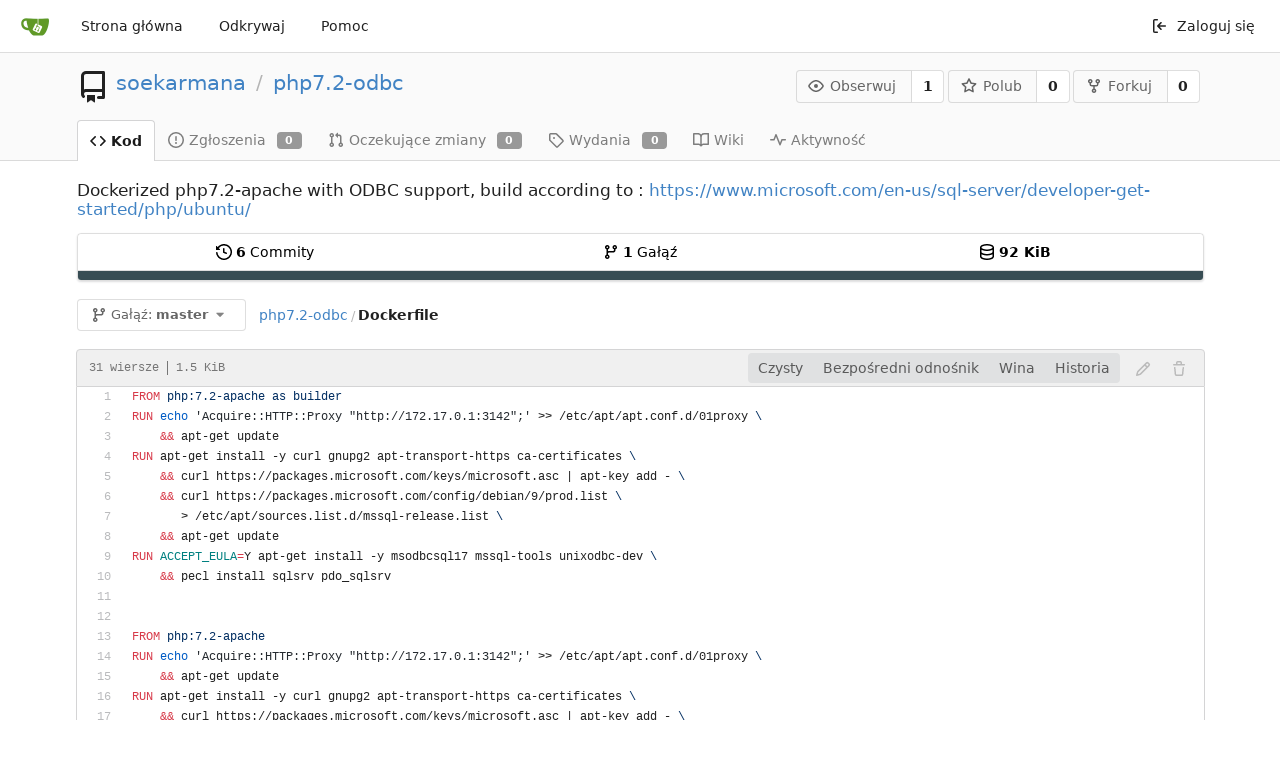

--- FILE ---
content_type: text/html; charset=UTF-8
request_url: https://git.stikom-bali.ac.id/soekarmana/php7.2-odbc/src/branch/master/Dockerfile?lang=pl-PL
body_size: 39555
content:
<!DOCTYPE html>
<html lang="pl-PL" class="theme-">
<head data-suburl="">
	<meta charset="utf-8">
	<meta name="viewport" content="width=device-width, initial-scale=1">
	<meta http-equiv="x-ua-compatible" content="ie=edge">
	<title>soekarmana/php7.2-odbc: Dockerized php7.2-apache with ODBC support, build according to : https://www.microsoft.com/en-us/sql-server/developer-get-started/php/ubuntu/ - Dockerfile at master -  php7.2-odbc - Git Institut Teknologi Dan Bisnis STIKOM Bali </title>
	<link rel="manifest" href="/manifest.json" crossorigin="use-credentials">
	<meta name="theme-color" content="#6cc644">
	<meta name="author" content="soekarmana" />
	<meta name="description" content="php7.2-odbc - Dockerized php7.2-apache with ODBC support, build according to : https://www.microsoft.com/en-us/sql-server/developer-get-started/php/ubuntu/" />
	<meta name="keywords" content="go,git,self-hosted,gitea">
	<meta name="referrer" content="no-referrer" />
	<meta name="_csrf" content="pt0iVpoMkpSf--EVbeQ_UqUy4B06MTc2NDcxNjM2MDE1MTY5MjQwMA" />
	
	
	

	<script>
	/*
	@licstart  The following is the entire license notice for the
        JavaScript code in this page.

	Copyright (c) 2016 The Gitea Authors
	Copyright (c) 2015 The Gogs Authors

	Permission is hereby granted, free of charge, to any person obtaining a copy
	of this software and associated documentation files (the "Software"), to deal
	in the Software without restriction, including without limitation the rights
	to use, copy, modify, merge, publish, distribute, sublicense, and/or sell
	copies of the Software, and to permit persons to whom the Software is
	furnished to do so, subject to the following conditions:

	The above copyright notice and this permission notice shall be included in
	all copies or substantial portions of the Software.

	THE SOFTWARE IS PROVIDED "AS IS", WITHOUT WARRANTY OF ANY KIND, EXPRESS OR
	IMPLIED, INCLUDING BUT NOT LIMITED TO THE WARRANTIES OF MERCHANTABILITY,
	FITNESS FOR A PARTICULAR PURPOSE AND NONINFRINGEMENT. IN NO EVENT SHALL THE
	AUTHORS OR COPYRIGHT HOLDERS BE LIABLE FOR ANY CLAIM, DAMAGES OR OTHER
	LIABILITY, WHETHER IN AN ACTION OF CONTRACT, TORT OR OTHERWISE, ARISING FROM,
	OUT OF OR IN CONNECTION WITH THE SOFTWARE OR THE USE OR OTHER DEALINGS IN
	THE SOFTWARE.
	---
	Licensing information for additional javascript libraries can be found at:
	  {{StaticUrlPrefix}}/js/licenses.txt

	@licend  The above is the entire license notice
        for the JavaScript code in this page.
	*/
	</script>
	<script>
		window.config = {
			AppVer: '1.13.0\x2bdev-368-gbac65f1b8',
			AppSubUrl: '',
			StaticUrlPrefix: '',
			UseServiceWorker:  true ,
			csrf: 'pt0iVpoMkpSf--EVbeQ_UqUy4B06MTc2NDcxNjM2MDE1MTY5MjQwMA',
			HighlightJS: false,
			SimpleMDE: false,
			Tribute: false,
			U2F: false,
			Heatmap: false,
			heatmapUser: null,
			NotificationSettings: {
				MinTimeout:  10000 ,
				TimeoutStep:   10000 ,
				MaxTimeout:  60000 ,
				EventSourceUpdateTime:  10000 ,
			},
      
		};
	</script>
	<link rel="shortcut icon" href="/img/favicon.png">
	<link rel="mask-icon" href="/img/gitea-safari.svg" color="#609926">
	<link rel="fluid-icon" href="/img/gitea-lg.png" title="Git Institut Teknologi Dan Bisnis STIKOM Bali">

	<link rel="stylesheet" href="/css/index.css?v=6eb8ed5f733cd9ac220d619513fa44a8">
	<noscript>
		<style>
			.dropdown:hover > .menu { display: block; }
			.ui.secondary.menu .dropdown.item > .menu { margin-top: 0; }
		</style>
	</noscript>
	<style class="list-search-style"></style>

	
		<meta property="og:title" content="php7.2-odbc" />
		<meta property="og:url" content="https://git.stikom-bali.ac.id/soekarmana/php7.2-odbc" />
		
			<meta property="og:description" content="Dockerized php7.2-apache with ODBC support, build according to : https://www.microsoft.com/en-us/sql-server/developer-get-started/php/ubuntu/" />
		
	
	<meta property="og:type" content="object" />
	<meta property="og:image" content="https://git.stikom-bali.ac.id/user/avatar/soekarmana/-1" />

<meta property="og:site_name" content="Git Institut Teknologi Dan Bisnis STIKOM Bali" />


</head>
<body>
	

	<div class="full height">
		<noscript>Strona działa najlepiej z włączonym JavaScript.</noscript>

		

		
			<div class="ui top secondary stackable main menu following bar light">
				<div class="ui container" id="navbar">
	<div class="item brand" style="justify-content: space-between;">
		<a href="/">
			<img class="ui mini image" src="/img/gitea-sm.png">
		</a>
		<div class="ui basic icon button mobile-only" id="navbar-expand-toggle">
			<i class="sidebar icon"></i>
		</div>
	</div>

	
		<a class="item " href="/">Strona główna</a>
		<a class="item " href="/explore/repos">Odkrywaj</a>
	

	

	


	
		<a class="item" target="_blank" rel="noopener noreferrer" href="https://docs.gitea.io">Pomoc</a>
		<div class="right stackable menu">
			
			<a class="item" rel="nofollow" href="/user/login?redirect_to=%2fsoekarmana%2fphp7.2-odbc%2fsrc%2fbranch%2fmaster%2fDockerfile%3flang%3dpl-PL">
				<svg viewBox="0 0 16 16" class="svg octicon-sign-in" width="16" height="16" aria-hidden="true"><path fill-rule="evenodd" d="M2 2.75C2 1.784 2.784 1 3.75 1h2.5a.75.75 0 010 1.5h-2.5a.25.25 0 00-.25.25v10.5c0 .138.112.25.25.25h2.5a.75.75 0 010 1.5h-2.5A1.75 1.75 0 012 13.25V2.75zm6.56 4.5l1.97-1.97a.75.75 0 10-1.06-1.06L6.22 7.47a.75.75 0 000 1.06l3.25 3.25a.75.75 0 101.06-1.06L8.56 8.75h5.69a.75.75 0 000-1.5H8.56z"/></svg> Zaloguj się
			</a>
		</div>
	
</div>

			</div>
		


<div class="repository file list ">
	<div class="header-wrapper">

	<div class="ui container">
		<div class="repo-header">
			<div class="ui huge breadcrumb repo-title">
				
					<div class="repo-header-icon">
	
		
			<svg viewBox="0 0 16 16" class="svg octicon-repo" width="32" height="32" aria-hidden="true"><path fill-rule="evenodd" d="M2 2.5A2.5 2.5 0 014.5 0h8.75a.75.75 0 01.75.75v12.5a.75.75 0 01-.75.75h-2.5a.75.75 0 110-1.5h1.75v-2h-8a1 1 0 00-.714 1.7.75.75 0 01-1.072 1.05A2.495 2.495 0 012 11.5v-9zm10.5-1V9h-8c-.356 0-.694.074-1 .208V2.5a1 1 0 011-1h8zM5 12.25v3.25a.25.25 0 00.4.2l1.45-1.087a.25.25 0 01.3 0L8.6 15.7a.25.25 0 00.4-.2v-3.25a.25.25 0 00-.25-.25h-3.5a.25.25 0 00-.25.25z"/></svg>
			
		
	
</div>

				
				<a href="/soekarmana">soekarmana</a>
				<div class="divider"> / </div>
				<a href="/soekarmana/php7.2-odbc">php7.2-odbc</a>
				
					
						
					
				
				
				
				
				
			</div>
			
				<div class="repo-buttons">
					<form method="post" action="/soekarmana/php7.2-odbc/action/watch?redirect_to=%2fsoekarmana%2fphp7.2-odbc%2fsrc%2fbranch%2fmaster%2fDockerfile">
						<input type="hidden" name="_csrf" value="pt0iVpoMkpSf--EVbeQ_UqUy4B06MTc2NDcxNjM2MDE1MTY5MjQwMA">
						<div class="ui labeled button" tabindex="0">
							<button type="submit" class="ui compact basic button">
								<svg viewBox="0 0 16 16" class="svg octicon-eye" width="16" height="16" aria-hidden="true"><path fill-rule="evenodd" d="M1.679 7.932c.412-.621 1.242-1.75 2.366-2.717C5.175 4.242 6.527 3.5 8 3.5c1.473 0 2.824.742 3.955 1.715 1.124.967 1.954 2.096 2.366 2.717a.119.119 0 010 .136c-.412.621-1.242 1.75-2.366 2.717C10.825 11.758 9.473 12.5 8 12.5c-1.473 0-2.824-.742-3.955-1.715C2.92 9.818 2.09 8.69 1.679 8.068a.119.119 0 010-.136zM8 2c-1.981 0-3.67.992-4.933 2.078C1.797 5.169.88 6.423.43 7.1a1.619 1.619 0 000 1.798c.45.678 1.367 1.932 2.637 3.024C4.329 13.008 6.019 14 8 14c1.981 0 3.67-.992 4.933-2.078 1.27-1.091 2.187-2.345 2.637-3.023a1.619 1.619 0 000-1.798c-.45-.678-1.367-1.932-2.637-3.023C11.671 2.992 9.981 2 8 2zm0 8a2 2 0 100-4 2 2 0 000 4z"/></svg>Obserwuj
							</button>
							<a class="ui basic label" href="/soekarmana/php7.2-odbc/watchers">
								1
							</a>
						</div>
					</form>
					<form method="post" action="/soekarmana/php7.2-odbc/action/star?redirect_to=%2fsoekarmana%2fphp7.2-odbc%2fsrc%2fbranch%2fmaster%2fDockerfile">
						<input type="hidden" name="_csrf" value="pt0iVpoMkpSf--EVbeQ_UqUy4B06MTc2NDcxNjM2MDE1MTY5MjQwMA">
						<div class="ui labeled button" tabindex="0">
							<button type="submit" class="ui compact basic button">
								<svg viewBox="0 0 16 16" class="svg octicon-star" width="16" height="16" aria-hidden="true"><path fill-rule="evenodd" d="M8 .25a.75.75 0 01.673.418l1.882 3.815 4.21.612a.75.75 0 01.416 1.279l-3.046 2.97.719 4.192a.75.75 0 01-1.088.791L8 12.347l-3.766 1.98a.75.75 0 01-1.088-.79l.72-4.194L.818 6.374a.75.75 0 01.416-1.28l4.21-.611L7.327.668A.75.75 0 018 .25zm0 2.445L6.615 5.5a.75.75 0 01-.564.41l-3.097.45 2.24 2.184a.75.75 0 01.216.664l-.528 3.084 2.769-1.456a.75.75 0 01.698 0l2.77 1.456-.53-3.084a.75.75 0 01.216-.664l2.24-2.183-3.096-.45a.75.75 0 01-.564-.41L8 2.694v.001z"/></svg>Polub
							</button>
							<a class="ui basic label" href="/soekarmana/php7.2-odbc/stars">
								0
							</a>
						</div>
					</form>
					
						<div class="ui labeled button " tabindex="0">
							<a class="ui compact basic button poping up"  data-content="Zaloguj się, aby sforkować to repozytorium." rel="nofollow" href="/user/login?redirect_to=/repo/fork/15"  data-position="top center" data-variation="tiny">
								<svg viewBox="0 0 16 16" class="svg octicon-repo-forked" width="16" height="16" aria-hidden="true"><path fill-rule="evenodd" d="M5 3.25a.75.75 0 11-1.5 0 .75.75 0 011.5 0zm0 2.122a2.25 2.25 0 10-1.5 0v.878A2.25 2.25 0 005.75 8.5h1.5v2.128a2.251 2.251 0 101.5 0V8.5h1.5a2.25 2.25 0 002.25-2.25v-.878a2.25 2.25 0 10-1.5 0v.878a.75.75 0 01-.75.75h-4.5A.75.75 0 015 6.25v-.878zm3.75 7.378a.75.75 0 11-1.5 0 .75.75 0 011.5 0zm3-8.75a.75.75 0 100-1.5.75.75 0 000 1.5z"/></svg>Forkuj
							</a>
							<a class="ui basic label" href="/soekarmana/php7.2-odbc/forks">
								0
							</a>
						</div>
					
				</div>
			
		</div>
	</div>

	<div class="ui tabs container">
		
			<div class="ui tabular stackable menu navbar">
				
				<a class="active item" href="/soekarmana/php7.2-odbc">
					<svg viewBox="0 0 16 16" class="svg octicon-code" width="16" height="16" aria-hidden="true"><path fill-rule="evenodd" d="M4.72 3.22a.75.75 0 011.06 1.06L2.06 8l3.72 3.72a.75.75 0 11-1.06 1.06L.47 8.53a.75.75 0 010-1.06l4.25-4.25zm6.56 0a.75.75 0 10-1.06 1.06L13.94 8l-3.72 3.72a.75.75 0 101.06 1.06l4.25-4.25a.75.75 0 000-1.06l-4.25-4.25z"/></svg> Kod
				</a>
				

				
					<a class=" item" href="/soekarmana/php7.2-odbc/issues">
						<svg viewBox="0 0 16 16" class="svg octicon-issue-opened" width="16" height="16" aria-hidden="true"><path fill-rule="evenodd" d="M8 1.5a6.5 6.5 0 100 13 6.5 6.5 0 000-13zM0 8a8 8 0 1116 0A8 8 0 010 8zm9 3a1 1 0 11-2 0 1 1 0 012 0zm-.25-6.25a.75.75 0 00-1.5 0v3.5a.75.75 0 001.5 0v-3.5z"/></svg> Zgłoszenia <span class="ui gray small label">0</span>
					</a>
				

				

				
					<a class=" item" href="/soekarmana/php7.2-odbc/pulls">
						<svg viewBox="0 0 16 16" class="svg octicon-git-pull-request" width="16" height="16" aria-hidden="true"><path fill-rule="evenodd" d="M7.177 3.073L9.573.677A.25.25 0 0110 .854v4.792a.25.25 0 01-.427.177L7.177 3.427a.25.25 0 010-.354zM3.75 2.5a.75.75 0 100 1.5.75.75 0 000-1.5zm-2.25.75a2.25 2.25 0 113 2.122v5.256a2.251 2.251 0 11-1.5 0V5.372A2.25 2.25 0 011.5 3.25zM11 2.5h-1V4h1a1 1 0 011 1v5.628a2.251 2.251 0 101.5 0V5A2.5 2.5 0 0011 2.5zm1 10.25a.75.75 0 111.5 0 .75.75 0 01-1.5 0zM3.75 12a.75.75 0 100 1.5.75.75 0 000-1.5z"/></svg> Oczekujące zmiany <span class="ui gray small label">0</span>
					</a>
				

				
				<a class=" item" href="/soekarmana/php7.2-odbc/releases">
					<svg viewBox="0 0 16 16" class="svg octicon-tag" width="16" height="16" aria-hidden="true"><path fill-rule="evenodd" d="M2.5 7.775V2.75a.25.25 0 01.25-.25h5.025a.25.25 0 01.177.073l6.25 6.25a.25.25 0 010 .354l-5.025 5.025a.25.25 0 01-.354 0l-6.25-6.25a.25.25 0 01-.073-.177zm-1.5 0V2.75C1 1.784 1.784 1 2.75 1h5.025c.464 0 .91.184 1.238.513l6.25 6.25a1.75 1.75 0 010 2.474l-5.026 5.026a1.75 1.75 0 01-2.474 0l-6.25-6.25A1.75 1.75 0 011 7.775zM6 5a1 1 0 100 2 1 1 0 000-2z"/></svg> Wydania <span class="ui gray small label">0</span>
				</a>
				

				
					<a class=" item" href="/soekarmana/php7.2-odbc/wiki" >
						<svg viewBox="0 0 16 16" class="svg octicon-book" width="16" height="16" aria-hidden="true"><path fill-rule="evenodd" d="M0 1.75A.75.75 0 01.75 1h4.253c1.227 0 2.317.59 3 1.501A3.744 3.744 0 0111.006 1h4.245a.75.75 0 01.75.75v10.5a.75.75 0 01-.75.75h-4.507a2.25 2.25 0 00-1.591.659l-.622.621a.75.75 0 01-1.06 0l-.622-.621A2.25 2.25 0 005.258 13H.75a.75.75 0 01-.75-.75V1.75zm8.755 3a2.25 2.25 0 012.25-2.25H14.5v9h-3.757c-.71 0-1.4.201-1.992.572l.004-7.322zm-1.504 7.324l.004-5.073-.002-2.253A2.25 2.25 0 005.003 2.5H1.5v9h3.757a3.75 3.75 0 011.994.574z"/></svg> Wiki
					</a>
				

				
					<a class=" item" href="/soekarmana/php7.2-odbc/activity">
						<svg viewBox="0 0 16 16" class="svg octicon-pulse" width="16" height="16" aria-hidden="true"><path fill-rule="evenodd" d="M6 2a.75.75 0 01.696.471L10 10.731l1.304-3.26A.75.75 0 0112 7h3.25a.75.75 0 010 1.5h-2.742l-1.812 4.528a.75.75 0 01-1.392 0L6 4.77 4.696 8.03A.75.75 0 014 8.5H.75a.75.75 0 010-1.5h2.742l1.812-4.529A.75.75 0 016 2z"/></svg> Aktywność
					</a>
				

				

				
			</div>
		
	</div>
	<div class="ui tabs divider"></div>
</div>

	<div class="ui container ">
		



		<div class="ui repo-description">
			<div id="repo-desc">
				<span class="description">Dockerized php7.2-apache with ODBC support, build according to : <a href="https://www.microsoft.com/en-us/sql-server/developer-get-started/php/ubuntu/" target="_blank" rel="noopener noreferrer nofollow">https://www.microsoft.com/en-us/sql-server/developer-get-started/php/ubuntu/</a></span>
				<a class="link" href=""></a>
			</div>
			
		</div>
		<div class="ui" id="repo-topics">
		
		
		</div>
		
		<div class="hide" id="validate_prompt">
			<span id="count_prompt">Nie możesz wybrać więcej, niż 25 tematów</span>
			<span id="format_prompt">Tematy muszą się zaczynać od litery lub cyfry, mogą zawierać myślniki (&#39;-&#39;) i mogą mieć do 35 znaków.</span>
		</div>
		
		<div class="ui segments repository-summary">
	<div class="ui segment sub-menu repository-menu">
		<div class="ui two horizontal center link list">
			
				<div class="item">
					<a class="ui" href="/soekarmana/php7.2-odbc/commits/branch/master"><svg viewBox="0 0 16 16" class="svg octicon-history" width="16" height="16" aria-hidden="true"><path fill-rule="evenodd" d="M1.643 3.143L.427 1.927A.25.25 0 000 2.104V5.75c0 .138.112.25.25.25h3.646a.25.25 0 00.177-.427L2.715 4.215a6.5 6.5 0 11-1.18 4.458.75.75 0 10-1.493.154 8.001 8.001 0 101.6-5.684zM7.75 4a.75.75 0 01.75.75v2.992l2.028.812a.75.75 0 01-.557 1.392l-2.5-1A.75.75 0 017 8.25v-3.5A.75.75 0 017.75 4z"/></svg> <b>6</b> Commity</a>
				</div>
			
			
				<div class="item">
					<a class="ui" href="/soekarmana/php7.2-odbc/branches/"><svg viewBox="0 0 16 16" class="svg octicon-git-branch" width="16" height="16" aria-hidden="true"><path fill-rule="evenodd" d="M11.75 2.5a.75.75 0 100 1.5.75.75 0 000-1.5zm-2.25.75a2.25 2.25 0 113 2.122V6A2.5 2.5 0 0110 8.5H6a1 1 0 00-1 1v1.128a2.251 2.251 0 11-1.5 0V5.372a2.25 2.25 0 111.5 0v1.836A2.492 2.492 0 016 7h4a1 1 0 001-1v-.628A2.25 2.25 0 019.5 3.25zM4.25 12a.75.75 0 100 1.5.75.75 0 000-1.5zM3.5 3.25a.75.75 0 111.5 0 .75.75 0 01-1.5 0z"/></svg> <b>1</b> Gałąź</a>
				</div>
				<div class="item">
					<span class="ui"><svg viewBox="0 0 16 16" class="svg octicon-database" width="16" height="16" aria-hidden="true"><path fill-rule="evenodd" d="M2.5 3.5c0-.133.058-.318.282-.55.227-.237.592-.484 1.1-.708C4.899 1.795 6.354 1.5 8 1.5c1.647 0 3.102.295 4.117.742.51.224.874.47 1.101.707.224.233.282.418.282.551 0 .133-.058.318-.282.55-.227.237-.592.484-1.1.708C11.101 5.205 9.646 5.5 8 5.5c-1.647 0-3.102-.295-4.117-.742-.51-.224-.874-.47-1.101-.707-.224-.233-.282-.418-.282-.551zM1 3.5c0-.626.292-1.165.7-1.59.406-.422.956-.767 1.579-1.041C4.525.32 6.195 0 8 0c1.805 0 3.475.32 4.722.869.622.274 1.172.62 1.578 1.04.408.426.7.965.7 1.591v9c0 .626-.292 1.165-.7 1.59-.406.422-.956.767-1.579 1.041C11.476 15.68 9.806 16 8 16c-1.805 0-3.475-.32-4.721-.869-.623-.274-1.173-.62-1.579-1.04-.408-.426-.7-.965-.7-1.591v-9zM2.5 8V5.724c.241.15.503.286.779.407C4.525 6.68 6.195 7 8 7c1.805 0 3.475-.32 4.722-.869.275-.121.537-.257.778-.407V8c0 .133-.058.318-.282.55-.227.237-.592.484-1.1.708C11.101 9.705 9.646 10 8 10c-1.647 0-3.102-.295-4.117-.742-.51-.224-.874-.47-1.101-.707C2.558 8.318 2.5 8.133 2.5 8zm0 2.225V12.5c0 .133.058.318.282.55.227.237.592.484 1.1.708 1.016.447 2.471.742 4.118.742 1.647 0 3.102-.295 4.117-.742.51-.224.874-.47 1.101-.707.224-.233.282-.418.282-.551v-2.275c-.241.15-.503.285-.778.406-1.247.549-2.917.869-4.722.869-1.805 0-3.475-.32-4.721-.869a6.236 6.236 0 01-.779-.406z"/></svg> <b>92 KiB</b></span>
				</div>
			
		</div>
	</div>
	
	<div class="ui segment sub-menu language-stats-details" style="display: none">
		<div class="ui horizontal center link list">
			
			<div class="item">
				<i class="color-icon" style="background-color: #384d54"></i>
				<span class="ui"><b>
				
					Dockerfile
				
				</b> 100%</span>
			</div>
			
		</div>
	</div>
	<a class="ui segment language-stats">
		
		<div class="bar" style="width: 100%; background-color: #384d54">&nbsp;</div>
		
	</a>
	
</div>

		<div class="ui stackable secondary menu mobile--margin-between-items mobile--no-negative-margins">
			<div class="fitted item choose reference">
	<div class="ui floating filter dropdown custom" data-can-create-branch="false" data-no-results="Nie znaleziono wyników.">
		<div class="ui basic small compact button" @click="menuVisible = !menuVisible" @keyup.enter="menuVisible = !menuVisible">
			<span class="text">
				<svg viewBox="0 0 16 16" class="svg octicon-git-branch" width="16" height="16" aria-hidden="true"><path fill-rule="evenodd" d="M11.75 2.5a.75.75 0 100 1.5.75.75 0 000-1.5zm-2.25.75a2.25 2.25 0 113 2.122V6A2.5 2.5 0 0110 8.5H6a1 1 0 00-1 1v1.128a2.251 2.251 0 11-1.5 0V5.372a2.25 2.25 0 111.5 0v1.836A2.492 2.492 0 016 7h4a1 1 0 001-1v-.628A2.25 2.25 0 019.5 3.25zM4.25 12a.75.75 0 100 1.5.75.75 0 000-1.5zM3.5 3.25a.75.75 0 111.5 0 .75.75 0 01-1.5 0z"/></svg>
				Gałąź:
				<strong>master</strong>
			</span>
			<i class="dropdown icon"></i>
		</div>
		<div class="data" style="display: none" data-mode="branches">
			
				<div class="item branch selected" data-url="/soekarmana/php7.2-odbc/src/branch/master/Dockerfile">master</div>
			
			
		</div>
		<div class="menu transition" :class="{visible: menuVisible}" v-if="menuVisible" v-cloak>
			<div class="ui icon search input">
				<i class="filter icon"></i>
				<input name="search" ref="searchField" v-model="searchTerm" @keydown="keydown($event)" placeholder="Filtruj gałąź lub tag...">
			</div>
			<div class="header branch-tag-choice">
				<div class="ui grid">
					<div class="two column row">
						<a class="reference column" href="#" @click="mode = 'branches'; focusSearchField()">
							<span class="text" :class="{black: mode == 'branches'}">
								<svg viewBox="0 0 16 16" class="svg octicon-git-branch" width="16" height="16" aria-hidden="true"><path fill-rule="evenodd" d="M11.75 2.5a.75.75 0 100 1.5.75.75 0 000-1.5zm-2.25.75a2.25 2.25 0 113 2.122V6A2.5 2.5 0 0110 8.5H6a1 1 0 00-1 1v1.128a2.251 2.251 0 11-1.5 0V5.372a2.25 2.25 0 111.5 0v1.836A2.492 2.492 0 016 7h4a1 1 0 001-1v-.628A2.25 2.25 0 019.5 3.25zM4.25 12a.75.75 0 100 1.5.75.75 0 000-1.5zM3.5 3.25a.75.75 0 111.5 0 .75.75 0 01-1.5 0z"/></svg> Gałęzie
							</span>
						</a>
						<a class="reference column" href="#" @click="mode = 'tags'; focusSearchField()">
							<span class="text" :class="{black: mode == 'tags'}">
								<i class="reference tags icon"></i> Tagi
							</span>
						</a>
					</div>
				</div>
			</div>
			<div class="scrolling menu" ref="scrollContainer">
				<div v-for="(item, index) in filteredItems" :key="item.name" class="item" :class="{selected: item.selected, active: active == index}" @click="selectItem(item)" :ref="'listItem' + index">${ item.name }</div>
				<div class="item" v-if="showCreateNewBranch" :class="{active: active == filteredItems.length}" :ref="'listItem' + filteredItems.length">
					<a href="#" @click="createNewBranch()">
						<div>
							<svg viewBox="0 0 16 16" class="svg octicon-git-branch" width="16" height="16" aria-hidden="true"><path fill-rule="evenodd" d="M11.75 2.5a.75.75 0 100 1.5.75.75 0 000-1.5zm-2.25.75a2.25 2.25 0 113 2.122V6A2.5 2.5 0 0110 8.5H6a1 1 0 00-1 1v1.128a2.251 2.251 0 11-1.5 0V5.372a2.25 2.25 0 111.5 0v1.836A2.492 2.492 0 016 7h4a1 1 0 001-1v-.628A2.25 2.25 0 019.5 3.25zM4.25 12a.75.75 0 100 1.5.75.75 0 000-1.5zM3.5 3.25a.75.75 0 111.5 0 .75.75 0 01-1.5 0z"/></svg>
							Utwórz gałąź <strong>${ searchTerm }</strong>
						</div>
						<div class="text small">
							
								z &#39;master&#39;
							
						</div>
					</a>
					<form ref="newBranchForm" action="/soekarmana/php7.2-odbc/branches/_new/branch/master" method="post">
						<input type="hidden" name="_csrf" value="pt0iVpoMkpSf--EVbeQ_UqUy4B06MTc2NDcxNjM2MDE1MTY5MjQwMA">
						<input type="hidden" name="new_branch_name" v-model="searchTerm">
					</form>
				</div>
			</div>
			<div class="message" v-if="showNoResults">${ noResults }</div>
		</div>
	</div>
</div>

			
			
			
			
				<div class="fitted item"><span class="ui breadcrumb repo-path"><a class="section" href="/soekarmana/php7.2-odbc/src/branch/master" title="php7.2-odbc">php7.2-odbc</a><span class="divider">/</span><span class="active section" title="Dockerfile">Dockerfile</span></span></div>
			
			<div class="right fitted item" id="file-buttons">
				<div class="ui tiny blue buttons">
					
						
						
					
					
				</div>

			</div>
			<div class="fitted item">
				
			</div>
			<div class="fitted item">

				
				
			</div>
		</div>
		
			<div class="tab-size-8 non-diff-file-content">
	<h4 class="file-header ui top attached header">
		<div class="file-header-left">
			
				<div class="file-info text grey normal mono">
					
					
						<div class="file-info-entry">
							31 wiersze
						</div>
					
					
						<div class="file-info-entry">
							1.5 KiB
						</div>
					
					
				</div>
			
		</div>
		
		<div class="file-header-right">
			<div class="ui right file-actions">
				<div class="ui buttons">
					<a class="ui button" href="/soekarmana/php7.2-odbc/raw/branch/master/Dockerfile">Czysty</a>
					
						<a class="ui button" href="/soekarmana/php7.2-odbc/src/commit/47013efbf35ef5ee9d38e281949604719d0b2fbf/Dockerfile">Bezpośredni odnośnik</a>
					
					
						<a class="ui button" href="/soekarmana/php7.2-odbc/blame/branch/master/Dockerfile">Wina</a>
					
					<a class="ui button" href="/soekarmana/php7.2-odbc/commits/branch/master/Dockerfile">Historia</a>
				</div>
				
					
						<span class="btn-octicon poping up disabled" data-content="Musisz sforkować to repozytorium, aby nanieść lub zaproponować zmiany tego pliku." data-position="bottom center" data-variation="tiny inverted"><svg viewBox="0 0 16 16" class="svg octicon-pencil" width="16" height="16" aria-hidden="true"><path fill-rule="evenodd" d="M11.013 1.427a1.75 1.75 0 012.474 0l1.086 1.086a1.75 1.75 0 010 2.474l-8.61 8.61c-.21.21-.47.364-.756.445l-3.251.93a.75.75 0 01-.927-.928l.929-3.25a1.75 1.75 0 01.445-.758l8.61-8.61zm1.414 1.06a.25.25 0 00-.354 0L10.811 3.75l1.439 1.44 1.263-1.263a.25.25 0 000-.354l-1.086-1.086zM11.189 6.25L9.75 4.81l-6.286 6.287a.25.25 0 00-.064.108l-.558 1.953 1.953-.558a.249.249 0 00.108-.064l6.286-6.286z"/></svg></span>
					
					
						<span class="btn-octicon poping up disabled" data-content="Musisz mieć uprawnienia do zapisu, aby nanieść lub zaproponować zmiany tego pliku." data-position="bottom center" data-variation="tiny inverted"><svg viewBox="0 0 16 16" class="svg octicon-trashcan" width="16" height="16" aria-hidden="true"><path fill-rule="evenodd" d="M6.5 1.75a.25.25 0 01.25-.25h2.5a.25.25 0 01.25.25V3h-3V1.75zm4.5 0V3h2.25a.75.75 0 010 1.5H2.75a.75.75 0 010-1.5H5V1.75C5 .784 5.784 0 6.75 0h2.5C10.216 0 11 .784 11 1.75zM4.496 6.675a.75.75 0 10-1.492.15l.66 6.6A1.75 1.75 0 005.405 15h5.19c.9 0 1.652-.681 1.741-1.576l.66-6.6a.75.75 0 00-1.492-.149l-.66 6.6a.25.25 0 01-.249.225h-5.19a.25.25 0 01-.249-.225l-.66-6.6z"/></svg></span>
					
				
			</div>
		</div>
		
	</h4>
	<div class="ui attached table unstackable segment">
		<div class="file-view code-view">
			
				
				<table>
					<tbody>
						
						<tr>
							<td id="L1" class="lines-num">
								<span id="L1" data-line-number="1"></span>
							</td>
							<td rel="L1" class="lines-code chroma">
								<code><span class="k">FROM</span><span class="s"> php:7.2-apache as builder</span><span class="err"></code>
							</td>
						</tr>
						
						<tr>
							<td id="L2" class="lines-num">
								<span id="L2" data-line-number="2"></span>
							</td>
							<td rel="L2" class="lines-code chroma">
								<code></span><span class="err"></span><span class="k">RUN</span> <span class="nb">echo</span> <span class="s1">&#39;Acquire::HTTP::Proxy &#34;http://172.17.0.1:3142&#34;;&#39;</span> &gt;&gt; /etc/apt/apt.conf.d/01proxy <span class="se">\</code>
							</td>
						</tr>
						
						<tr>
							<td id="L3" class="lines-num">
								<span id="L3" data-line-number="3"></span>
							</td>
							<td rel="L3" class="lines-code chroma">
								<code></span><span class="se"></span>    <span class="o">&amp;&amp;</span> apt-get update<span class="err"></code>
							</td>
						</tr>
						
						<tr>
							<td id="L4" class="lines-num">
								<span id="L4" data-line-number="4"></span>
							</td>
							<td rel="L4" class="lines-code chroma">
								<code></span><span class="err"></span><span class="k">RUN</span> apt-get install -y curl gnupg2 apt-transport-https ca-certificates <span class="se">\</code>
							</td>
						</tr>
						
						<tr>
							<td id="L5" class="lines-num">
								<span id="L5" data-line-number="5"></span>
							</td>
							<td rel="L5" class="lines-code chroma">
								<code></span><span class="se"></span>    <span class="o">&amp;&amp;</span> curl https://packages.microsoft.com/keys/microsoft.asc <span class="p">|</span> apt-key add - <span class="se">\</code>
							</td>
						</tr>
						
						<tr>
							<td id="L6" class="lines-num">
								<span id="L6" data-line-number="6"></span>
							</td>
							<td rel="L6" class="lines-code chroma">
								<code></span><span class="se"></span>    <span class="o">&amp;&amp;</span> curl https://packages.microsoft.com/config/debian/9/prod.list <span class="se">\</code>
							</td>
						</tr>
						
						<tr>
							<td id="L7" class="lines-num">
								<span id="L7" data-line-number="7"></span>
							</td>
							<td rel="L7" class="lines-code chroma">
								<code></span><span class="se"></span>       &gt; /etc/apt/sources.list.d/mssql-release.list <span class="se">\</code>
							</td>
						</tr>
						
						<tr>
							<td id="L8" class="lines-num">
								<span id="L8" data-line-number="8"></span>
							</td>
							<td rel="L8" class="lines-code chroma">
								<code></span><span class="se"></span>    <span class="o">&amp;&amp;</span> apt-get update<span class="err"></code>
							</td>
						</tr>
						
						<tr>
							<td id="L9" class="lines-num">
								<span id="L9" data-line-number="9"></span>
							</td>
							<td rel="L9" class="lines-code chroma">
								<code></span><span class="err"></span><span class="k">RUN</span> <span class="nv">ACCEPT_EULA</span><span class="o">=</span>Y apt-get install -y msodbcsql17 mssql-tools unixodbc-dev <span class="se">\</code>
							</td>
						</tr>
						
						<tr>
							<td id="L10" class="lines-num">
								<span id="L10" data-line-number="10"></span>
							</td>
							<td rel="L10" class="lines-code chroma">
								<code></span><span class="se"></span>    <span class="o">&amp;&amp;</span> pecl install sqlsrv pdo_sqlsrv<span class="err"></code>
							</td>
						</tr>
						
						<tr>
							<td id="L11" class="lines-num">
								<span id="L11" data-line-number="11"></span>
							</td>
							<td rel="L11" class="lines-code chroma">
								<code></span><span class="err"></span><span class="err"></code>
							</td>
						</tr>
						
						<tr>
							<td id="L12" class="lines-num">
								<span id="L12" data-line-number="12"></span>
							</td>
							<td rel="L12" class="lines-code chroma">
								<code></span><span class="err"></span><span class="err"></code>
							</td>
						</tr>
						
						<tr>
							<td id="L13" class="lines-num">
								<span id="L13" data-line-number="13"></span>
							</td>
							<td rel="L13" class="lines-code chroma">
								<code></span><span class="err"></span><span class="k">FROM</span><span class="s"> php:7.2-apache</span><span class="err"></code>
							</td>
						</tr>
						
						<tr>
							<td id="L14" class="lines-num">
								<span id="L14" data-line-number="14"></span>
							</td>
							<td rel="L14" class="lines-code chroma">
								<code></span><span class="err"></span><span class="k">RUN</span> <span class="nb">echo</span> <span class="s1">&#39;Acquire::HTTP::Proxy &#34;http://172.17.0.1:3142&#34;;&#39;</span> &gt;&gt; /etc/apt/apt.conf.d/01proxy <span class="se">\</code>
							</td>
						</tr>
						
						<tr>
							<td id="L15" class="lines-num">
								<span id="L15" data-line-number="15"></span>
							</td>
							<td rel="L15" class="lines-code chroma">
								<code></span><span class="se"></span>    <span class="o">&amp;&amp;</span> apt-get update<span class="err"></code>
							</td>
						</tr>
						
						<tr>
							<td id="L16" class="lines-num">
								<span id="L16" data-line-number="16"></span>
							</td>
							<td rel="L16" class="lines-code chroma">
								<code></span><span class="err"></span><span class="k">RUN</span> apt-get install -y curl gnupg2 apt-transport-https ca-certificates <span class="se">\</code>
							</td>
						</tr>
						
						<tr>
							<td id="L17" class="lines-num">
								<span id="L17" data-line-number="17"></span>
							</td>
							<td rel="L17" class="lines-code chroma">
								<code></span><span class="se"></span>    <span class="o">&amp;&amp;</span> curl https://packages.microsoft.com/keys/microsoft.asc <span class="p">|</span> apt-key add - <span class="se">\</code>
							</td>
						</tr>
						
						<tr>
							<td id="L18" class="lines-num">
								<span id="L18" data-line-number="18"></span>
							</td>
							<td rel="L18" class="lines-code chroma">
								<code></span><span class="se"></span>    <span class="o">&amp;&amp;</span> curl https://packages.microsoft.com/config/debian/9/prod.list <span class="se">\</code>
							</td>
						</tr>
						
						<tr>
							<td id="L19" class="lines-num">
								<span id="L19" data-line-number="19"></span>
							</td>
							<td rel="L19" class="lines-code chroma">
								<code></span><span class="se"></span>       &gt; /etc/apt/sources.list.d/mssql-release.list <span class="se">\</code>
							</td>
						</tr>
						
						<tr>
							<td id="L20" class="lines-num">
								<span id="L20" data-line-number="20"></span>
							</td>
							<td rel="L20" class="lines-code chroma">
								<code></span><span class="se"></span>    <span class="o">&amp;&amp;</span> apt-get update <span class="se">\</code>
							</td>
						</tr>
						
						<tr>
							<td id="L21" class="lines-num">
								<span id="L21" data-line-number="21"></span>
							</td>
							<td rel="L21" class="lines-code chroma">
								<code></span><span class="se"></span>    <span class="o">&amp;&amp;</span> <span class="nv">ACCEPT_EULA</span><span class="o">=</span>Y apt-get install -y msodbcsql17 mssql-tools<span class="err"></code>
							</td>
						</tr>
						
						<tr>
							<td id="L22" class="lines-num">
								<span id="L22" data-line-number="22"></span>
							</td>
							<td rel="L22" class="lines-code chroma">
								<code></span><span class="err"></span><span class="k">RUN</span> apt-get install -y locales <span class="se">\</code>
							</td>
						</tr>
						
						<tr>
							<td id="L23" class="lines-num">
								<span id="L23" data-line-number="23"></span>
							</td>
							<td rel="L23" class="lines-code chroma">
								<code></span><span class="se"></span>    <span class="o">&amp;&amp;</span> <span class="nb">echo</span> <span class="s2">&#34;en_US.UTF-8 UTF-8&#34;</span> &gt; /etc/locale.gen <span class="se">\</code>
							</td>
						</tr>
						
						<tr>
							<td id="L24" class="lines-num">
								<span id="L24" data-line-number="24"></span>
							</td>
							<td rel="L24" class="lines-code chroma">
								<code></span><span class="se"></span>    <span class="o">&amp;&amp;</span> locale-gen <span class="se">\</code>
							</td>
						</tr>
						
						<tr>
							<td id="L25" class="lines-num">
								<span id="L25" data-line-number="25"></span>
							</td>
							<td rel="L25" class="lines-code chroma">
								<code></span><span class="se"></span>    <span class="o">&amp;&amp;</span> a2enmod rewrite<span class="err"></code>
							</td>
						</tr>
						
						<tr>
							<td id="L26" class="lines-num">
								<span id="L26" data-line-number="26"></span>
							</td>
							<td rel="L26" class="lines-code chroma">
								<code></span><span class="err"></span><span class="k">COPY</span> --from<span class="o">=</span>builder /usr/local/bin/ /usr/local/bin/<span class="err"></code>
							</td>
						</tr>
						
						<tr>
							<td id="L27" class="lines-num">
								<span id="L27" data-line-number="27"></span>
							</td>
							<td rel="L27" class="lines-code chroma">
								<code></span><span class="err"></span><span class="k">COPY</span> --from<span class="o">=</span>builder /usr/local/etc/ /usr/local/etc/<span class="err"></code>
							</td>
						</tr>
						
						<tr>
							<td id="L28" class="lines-num">
								<span id="L28" data-line-number="28"></span>
							</td>
							<td rel="L28" class="lines-code chroma">
								<code></span><span class="err"></span><span class="k">COPY</span> --from<span class="o">=</span>builder /usr/local/lib/ /usr/local/lib/<span class="err"></code>
							</td>
						</tr>
						
						<tr>
							<td id="L29" class="lines-num">
								<span id="L29" data-line-number="29"></span>
							</td>
							<td rel="L29" class="lines-code chroma">
								<code></span><span class="err"></span><span class="k">COPY</span> --from<span class="o">=</span>builder /usr/local/sbin/ /usr/local/sbin/<span class="err"></code>
							</td>
						</tr>
						
						<tr>
							<td id="L30" class="lines-num">
								<span id="L30" data-line-number="30"></span>
							</td>
							<td rel="L30" class="lines-code chroma">
								<code></span><span class="err"></span><span class="k">COPY</span> php-config/mssql-odbc.ini /usr/local/etc/php/conf.d/<span class="err"></code>
							</td>
						</tr>
						
						<tr>
							<td id="L31" class="lines-num">
								<span id="L31" data-line-number="31"></span>
							</td>
							<td rel="L31" class="lines-code chroma">
								<code></span><span class="err"></span><span class="k">ENV</span> <span class="nv">PATH</span><span class="o">=</span><span class="s2">&#34;</span><span class="s2">/opt/mssql-tools/bin:</span><span class="si">${</span><span class="nv">PATH</span><span class="si">}</span><span class="s2">&#34;</span><span class="err">
</span></code>
							</td>
						</tr>
						
					</tbody>
				</table>
				
			
		</div>
	</div>
</div>

<script>
function submitDeleteForm() {
    var message = prompt("delete_confirm_message\n\ndelete_commit_summary", "Delete ''");
    if (message != null) {
        $("#delete-message").val(message);
        $("#delete-file-form").submit()
    }
}
</script>

		
	</div>
</div>


	

	</div>

	

	<footer>
	<div class="ui container">
		<div class="ui left">
			Wspierane przez Gitea Wersja: 1.13.0&#43;dev-368-gbac65f1b8 Strona: <strong>17ms</strong> Szablon: <strong>3ms</strong>
		</div>
		<div class="ui right links">
			
			<div class="ui language bottom floating slide up dropdown link item">
				<i class="world icon"></i>
				<div class="text">polski</div>
				<div class="menu">
					
						<a lang="pl-PL" class="item active selected" href="#">polski</a>
					
						<a lang="en-US" class="item " href="/soekarmana/php7.2-odbc/src/branch/master/Dockerfile?lang=en-US">English</a>
					
						<a lang="zh-CN" class="item " href="/soekarmana/php7.2-odbc/src/branch/master/Dockerfile?lang=zh-CN">简体中文</a>
					
						<a lang="zh-HK" class="item " href="/soekarmana/php7.2-odbc/src/branch/master/Dockerfile?lang=zh-HK">繁體中文（香港）</a>
					
						<a lang="zh-TW" class="item " href="/soekarmana/php7.2-odbc/src/branch/master/Dockerfile?lang=zh-TW">繁體中文（台灣）</a>
					
						<a lang="de-DE" class="item " href="/soekarmana/php7.2-odbc/src/branch/master/Dockerfile?lang=de-DE">Deutsch</a>
					
						<a lang="fr-FR" class="item " href="/soekarmana/php7.2-odbc/src/branch/master/Dockerfile?lang=fr-FR">français</a>
					
						<a lang="nl-NL" class="item " href="/soekarmana/php7.2-odbc/src/branch/master/Dockerfile?lang=nl-NL">Nederlands</a>
					
						<a lang="lv-LV" class="item " href="/soekarmana/php7.2-odbc/src/branch/master/Dockerfile?lang=lv-LV">latviešu</a>
					
						<a lang="ru-RU" class="item " href="/soekarmana/php7.2-odbc/src/branch/master/Dockerfile?lang=ru-RU">русский</a>
					
						<a lang="uk-UA" class="item " href="/soekarmana/php7.2-odbc/src/branch/master/Dockerfile?lang=uk-UA">Українська</a>
					
						<a lang="ja-JP" class="item " href="/soekarmana/php7.2-odbc/src/branch/master/Dockerfile?lang=ja-JP">日本語</a>
					
						<a lang="es-ES" class="item " href="/soekarmana/php7.2-odbc/src/branch/master/Dockerfile?lang=es-ES">español</a>
					
						<a lang="pt-BR" class="item " href="/soekarmana/php7.2-odbc/src/branch/master/Dockerfile?lang=pt-BR">português do Brasil</a>
					
						<a lang="pt-PT" class="item " href="/soekarmana/php7.2-odbc/src/branch/master/Dockerfile?lang=pt-PT">Português de Portugal</a>
					
						<a lang="bg-BG" class="item " href="/soekarmana/php7.2-odbc/src/branch/master/Dockerfile?lang=bg-BG">български</a>
					
						<a lang="it-IT" class="item " href="/soekarmana/php7.2-odbc/src/branch/master/Dockerfile?lang=it-IT">italiano</a>
					
						<a lang="fi-FI" class="item " href="/soekarmana/php7.2-odbc/src/branch/master/Dockerfile?lang=fi-FI">suomi</a>
					
						<a lang="tr-TR" class="item " href="/soekarmana/php7.2-odbc/src/branch/master/Dockerfile?lang=tr-TR">Türkçe</a>
					
						<a lang="cs-CZ" class="item " href="/soekarmana/php7.2-odbc/src/branch/master/Dockerfile?lang=cs-CZ">čeština</a>
					
						<a lang="sr-SP" class="item " href="/soekarmana/php7.2-odbc/src/branch/master/Dockerfile?lang=sr-SP">српски</a>
					
						<a lang="sv-SE" class="item " href="/soekarmana/php7.2-odbc/src/branch/master/Dockerfile?lang=sv-SE">svenska</a>
					
						<a lang="ko-KR" class="item " href="/soekarmana/php7.2-odbc/src/branch/master/Dockerfile?lang=ko-KR">한국어</a>
					
				</div>
			</div>
			<a href="/js/licenses.txt">Licenses</a>
			<a href="/api/swagger">API</a>
			<a target="_blank" rel="noopener noreferrer" href="https://gitea.io">Strona</a>
			
			<span class="version">Go1.14.6</span>
		</div>
	</div>
</footer>






	<script src="/js/index.js?v=6eb8ed5f733cd9ac220d619513fa44a8"></script>

</body>
</html>



--- FILE ---
content_type: text/javascript; charset=utf-8
request_url: https://git.stikom-bali.ac.id/js/index.js?v=6eb8ed5f733cd9ac220d619513fa44a8
body_size: 918255
content:
!function(e){function t(t){for(var n,i,o=t[0],a=t[1],s=0,l=[];s<o.length;s++)i=o[s],Object.prototype.hasOwnProperty.call(r,i)&&r[i]&&l.push(r[i][0]),r[i]=0;for(n in a)Object.prototype.hasOwnProperty.call(a,n)&&(e[n]=a[n]);for(c&&c(t);l.length;)l.shift()()}var n={},i={4:0},r={4:0};function o(t){if(n[t])return n[t].exports;var i=n[t]={i:t,l:!1,exports:{}};return e[t].call(i.exports,i,i.exports,o),i.l=!0,i.exports}o.e=function(e){var t=[];i[e]?t.push(i[e]):0!==i[e]&&{0:1,2:1,6:1}[e]&&t.push(i[e]=new Promise((function(t,n){for(var r="css/"+({0:"monaco",1:"clipboard",2:"dropzone",5:"mermaid",6:"minicolors",10:"tribute"}[e]||e)+".css",a=o.p+r,s=document.getElementsByTagName("link"),l=0;l<s.length;l++){var c=(d=s[l]).getAttribute("data-href")||d.getAttribute("href");if("stylesheet"===d.rel&&(c===r||c===a))return t()}var u=document.getElementsByTagName("style");for(l=0;l<u.length;l++){var d;if((c=(d=u[l]).getAttribute("data-href"))===r||c===a)return t()}var f=document.createElement("link");f.rel="stylesheet",f.type="text/css",f.onload=t,f.onerror=function(t){var r=t&&t.target&&t.target.src||a,o=new Error("Loading CSS chunk "+e+" failed.\n("+r+")");o.code="CSS_CHUNK_LOAD_FAILED",o.request=r,delete i[e],f.parentNode.removeChild(f),n(o)},f.href=a,document.getElementsByTagName("head")[0].appendChild(f)})).then((function(){i[e]=0})));var n=r[e];if(0!==n)if(n)t.push(n[2]);else{var a=new Promise((function(t,i){n=r[e]=[t,i]}));t.push(n[2]=a);var s,l=document.createElement("script");l.charset="utf-8",l.timeout=120,o.nc&&l.setAttribute("nonce",o.nc),l.src=function(e){return o.p+"js/"+({0:"monaco",1:"clipboard",2:"dropzone",5:"mermaid",6:"minicolors",10:"tribute"}[e]||e)+".js"}(e);var c=new Error;s=function(t){l.onerror=l.onload=null,clearTimeout(u);var n=r[e];if(0!==n){if(n){var i=t&&("load"===t.type?"missing":t.type),o=t&&t.target&&t.target.src;c.message="Loading chunk "+e+" failed.\n("+i+": "+o+")",c.name="ChunkLoadError",c.type=i,c.request=o,n[1](c)}r[e]=void 0}};var u=setTimeout((function(){s({type:"timeout",target:l})}),12e4);l.onerror=l.onload=s,document.head.appendChild(l)}return Promise.all(t)},o.m=e,o.c=n,o.d=function(e,t,n){o.o(e,t)||Object.defineProperty(e,t,{enumerable:!0,get:n})},o.r=function(e){"undefined"!=typeof Symbol&&Symbol.toStringTag&&Object.defineProperty(e,Symbol.toStringTag,{value:"Module"}),Object.defineProperty(e,"__esModule",{value:!0})},o.t=function(e,t){if(1&t&&(e=o(e)),8&t)return e;if(4&t&&"object"==typeof e&&e&&e.__esModule)return e;var n=Object.create(null);if(o.r(n),Object.defineProperty(n,"default",{enumerable:!0,value:e}),2&t&&"string"!=typeof e)for(var i in e)o.d(n,i,function(t){return e[t]}.bind(null,i));return n},o.n=function(e){var t=e&&e.__esModule?function(){return e.default}:function(){return e};return o.d(t,"a",t),t},o.o=function(e,t){return Object.prototype.hasOwnProperty.call(e,t)},o.p="",o.oe=function(e){throw console.error(e),e};var a=window.webpackJsonp=window.webpackJsonp||[],s=a.push.bind(a);a.push=t,a=a.slice();for(var l=0;l<a.length;l++)t(a[l]);var c=s;o(o.s=379)}({0:function(e,t,n){e.exports=n(42)},1:function(e,t,n){(function(t){var n=function(e){return e&&e.Math==Math&&e};e.exports=n("object"==typeof globalThis&&globalThis)||n("object"==typeof window&&window)||n("object"==typeof self&&self)||n("object"==typeof t&&t)||Function("return this")()}).call(this,n(19))},10:function(e,t,n){var i=n(6);e.exports=function(e){if(!i(e))throw TypeError(String(e)+" is not an object");return e}},100:function(e,t,n){var i=n(60);e.exports=i&&!Symbol.sham&&"symbol"==typeof Symbol.iterator},101:function(e,t,n){var i,r,o=n(1),a=n(113),s=o.process,l=s&&s.versions,c=l&&l.v8;c?r=(i=c.split("."))[0]+i[1]:a&&(!(i=a.match(/Edge\/(\d+)/))||i[1]>=74)&&(i=a.match(/Chrome\/(\d+)/))&&(r=i[1]),e.exports=r&&+r},102:function(e,t,n){var i=n(2),r=n(50),o=n(9),a=i("unscopables"),s=Array.prototype;null==s[a]&&o.f(s,a,{configurable:!0,value:r(null)}),e.exports=function(e){s[a][e]=!0}},103:function(e,t,n){n(159)("iterator")},1034:function(e,t,n){"use strict";n.r(t);n(72),n(86),n(103),n(87),n(141),n(217),n(182),n(91),n(166),n(78),n(23),n(218),n(393),n(184),n(61),n(143),n(51),n(62),n(220),n(395),n(396),n(163),n(27),n(287),n(221),n(93),n(222),n(79),n(70),n(168),n(41),n(224),n(90),n(226),n(145),n(235),n(227),n(398),n(191),n(33),n(192),n(236);var i=n(110),r=n.n(i),o=n(0),a=n.n(o),s=(n(42),n(8)),l=n.n(s),c=(n(406),window.config.StaticUrlPrefix);if(c)n.p=c.endsWith("/")?c:"".concat(c,"/");else{var u=new URL(document.currentScript.src);n.p=u.pathname.replace(/\/[^/]*?\/[^/]*?$/,"/")}var d=n(48),f=n(139);n(407),n(183),n(286);!function(e,t,n,i){e.isFunction=e.isFunction||function(e){return"function"==typeof e&&"number"!=typeof e.nodeType},t=void 0!==t&&t.Math==Math?t:"undefined"!=typeof self&&self.Math==Math?self:Function("return this")(),e.fn.dropdown=function(i){var r,o=e(this),a=e(n),s=o.selector||"",l="ontouchstart"in n.documentElement,c=l?"touchstart":"click",u=(new Date).getTime(),d=[],f=arguments[0],p="string"==typeof f,h=[].slice.call(arguments,1),m=1;return o.each((function(v){var g,b,y,w,_,x,j,k,C,S=e.isPlainObject(i)?e.extend(!0,{},e.fn.dropdown.settings,i):e.extend({},e.fn.dropdown.settings),T=S.className,A=S.message,E=S.fields,$=S.keys,O=S.metadata,D=S.namespace,L=S.regExp,I=S.selector,R=S.error,F=S.templates,P="."+D,N="module-"+D,M=e(this),q=e(S.context),z=M.find(I.text),H=M.find(I.search),U=M.find(I.sizer),B=M.find(I.input),V=M.find(I.icon),W=M.find(I.clearIcon),Q=M.prev().find(I.text).length>0?M.prev().find(I.text):M.prev(),G=M.children(I.menu),Y=G.find(I.item),X=S.hideDividers?Y.parent().children(I.divider):e(),K=!1,J=!1,Z=!1,ee=!1,te=this,ne=M.data(N);C={initialize:function(){C.debug("Initializing dropdown",S),C.is.alreadySetup()?C.setup.reference():(S.ignoreDiacritics&&!String.prototype.normalize&&(S.ignoreDiacritics=!1,C.error(R.noNormalize,te)),C.setup.layout(),S.values&&C.change.values(S.values),C.refreshData(),C.save.defaults(),C.restore.selected(),C.create.id(),C.bind.events(),C.observeChanges(),C.instantiate(),C.aria.setup())},instantiate:function(){C.verbose("Storing instance of dropdown",C),ne=C,M.data(N,C)},destroy:function(){C.verbose("Destroying previous dropdown",M),C.remove.tabbable(),C.remove.active(),G.transition("stop all"),G.removeClass(T.visible).addClass(T.hidden),M.off(P).removeData(N),G.off(P),a.off(_),C.disconnect.menuObserver(),C.disconnect.selectObserver()},observeChanges:function(){"MutationObserver"in t&&(j=new MutationObserver(C.event.select.mutation),k=new MutationObserver(C.event.menu.mutation),C.debug("Setting up mutation observer",j,k),C.observe.select(),C.observe.menu())},disconnect:{menuObserver:function(){k&&k.disconnect()},selectObserver:function(){j&&j.disconnect()}},observe:{select:function(){C.has.input()&&j&&j.observe(M[0],{childList:!0,subtree:!0})},menu:function(){C.has.menu()&&k&&k.observe(G[0],{childList:!0,subtree:!0})}},create:{id:function(){x=(Math.random().toString(16)+"000000000").substr(2,8),_="."+x,C.verbose("Creating unique id for element",x)},userChoice:function(t){var n,i,r;return!!(t=t||C.get.userValues())&&(t=Array.isArray(t)?t:[t],e.each(t,(function(t,o){!1===C.get.item(o)&&(r=S.templates.addition(C.add.variables(A.addResult,o)),i=e("<div />").html(r).attr("data-"+O.value,o).attr("data-"+O.text,o).addClass(T.addition).addClass(T.item),S.hideAdditions&&i.addClass(T.hidden),n=void 0===n?i:n.add(i),C.verbose("Creating user choices for value",o,i))})),n)},userLabels:function(t){var n=C.get.userValues();n&&(C.debug("Adding user labels",n),e.each(n,(function(e,t){C.verbose("Adding custom user value"),C.add.label(t,t)})))},menu:function(){G=e("<div />").addClass(T.menu).appendTo(M)},sizer:function(){U=e("<span />").addClass(T.sizer).insertAfter(H)}},search:function(e){e=void 0!==e?e:C.get.query(),C.verbose("Searching for query",e),C.has.minCharacters(e)?C.filter(e):C.hide(null,!0)},select:{firstUnfiltered:function(){C.verbose("Selecting first non-filtered element"),C.remove.selectedItem(),Y.not(I.unselectable).not(I.addition+I.hidden).eq(0).addClass(T.selected)},nextAvailable:function(e){var t=(e=e.eq(0)).nextAll(I.item).not(I.unselectable).eq(0),n=e.prevAll(I.item).not(I.unselectable).eq(0);t.length>0?(C.verbose("Moving selection to",t),t.addClass(T.selected)):(C.verbose("Moving selection to",n),n.addClass(T.selected))}},aria:{setup:function(){"menu"===C.aria.guessRole()&&(M.attr("aria-busy","true"),M.attr("role","menu"),M.attr("aria-haspopup","menu"),M.attr("aria-expanded","false"),G.find(".divider").attr("role","separator"),Y.attr("role","menuitem"),Y.each((function(e,t){t.id||(t.id=C.aria.nextID("menuitem"))})),z=M.find("> .text").eq(0),M.data("content")?(z.attr("aria-hidden"),M.attr("aria-label",M.data("content"))):(z.attr("id",C.aria.nextID("menutext")),M.attr("aria-labelledby",z.attr("id"))),M.attr("aria-busy","false"))},nextID:function(e){var t;do{t=e+"_"+m++}while(n.getElementById(t));return t},setExpanded:function(e){M.attr("aria-haspopup")&&M.attr("aria-expanded",e)},refreshDescendant:function(){if("menu"===M.attr("aria-haspopup")){var e=Y.not(I.unselectable).filter("."+T.selected).eq(0),t=G.children("."+T.active).eq(0),n=e.length>0?e:t;n?M.attr("aria-activedescendant",n.attr("id")):C.aria.removeDescendant()}},removeDescendant:function(){"menu"==M.attr("aria-haspopup")&&M.removeAttr("aria-activedescendant")},guessRole:function(){var e=M.hasClass("icon"),t=C.has.search(),n=B.length>0,i=C.is.multiple();return e||t||n||i?"unknown":"menu"}},setup:{api:function(){var e={debug:S.debug,urlData:{value:C.get.value(),query:C.get.query()},on:!1};C.verbose("First request, initializing API"),M.api(e)},layout:function(){M.is("select")&&(C.setup.select(),C.setup.returnedObject()),C.has.menu()||C.create.menu(),C.is.selection()&&C.is.clearable()&&!C.has.clearItem()&&(C.verbose("Adding clear icon"),W=e("<i />").addClass("remove icon").insertBefore(z)),C.is.search()&&!C.has.search()&&(C.verbose("Adding search input"),H=e("<input />").addClass(T.search).prop("autocomplete","off").insertBefore(z)),C.is.multiple()&&C.is.searchSelection()&&!C.has.sizer()&&C.create.sizer(),S.allowTab&&C.set.tabbable(),Y.attr("tabindex","-1")},select:function(){var t=C.get.selectValues();C.debug("Dropdown initialized on a select",t),M.is("select")&&(B=M),B.parent(I.dropdown).length>0?(C.debug("UI dropdown already exists. Creating dropdown menu only"),M=B.closest(I.dropdown),C.has.menu()||C.create.menu(),G=M.children(I.menu),C.setup.menu(t)):(C.debug("Creating entire dropdown from select"),M=e("<div />").attr("class",B.attr("class")).addClass(T.selection).addClass(T.dropdown).html(F.dropdown(t,E,S.preserveHTML,S.className)).insertBefore(B),B.hasClass(T.multiple)&&!1===B.prop("multiple")&&(C.error(R.missingMultiple),B.prop("multiple",!0)),B.is("[multiple]")&&C.set.multiple(),B.prop("disabled")&&(C.debug("Disabling dropdown"),M.addClass(T.disabled)),B.removeAttr("required").removeAttr("class").detach().prependTo(M)),C.refresh()},menu:function(t){G.html(F.menu(t,E,S.preserveHTML,S.className)),Y=G.find(I.item),X=S.hideDividers?Y.parent().children(I.divider):e()},reference:function(){C.debug("Dropdown behavior was called on select, replacing with closest dropdown"),M=M.parent(I.dropdown),ne=M.data(N),te=M.get(0),C.refresh(),C.setup.returnedObject()},returnedObject:function(){var e=o.slice(0,v),t=o.slice(v+1);o=e.add(M).add(t)}},refresh:function(){C.refreshSelectors(),C.refreshData()},refreshItems:function(){Y=G.find(I.item),X=S.hideDividers?Y.parent().children(I.divider):e()},refreshSelectors:function(){C.verbose("Refreshing selector cache"),z=M.find(I.text),H=M.find(I.search),B=M.find(I.input),V=M.find(I.icon),Q=M.prev().find(I.text).length>0?M.prev().find(I.text):M.prev(),G=M.children(I.menu),Y=G.find(I.item),X=S.hideDividers?Y.parent().children(I.divider):e()},refreshData:function(){C.verbose("Refreshing cached metadata"),Y.removeData(O.text).removeData(O.value)},clearData:function(){C.verbose("Clearing metadata"),Y.removeData(O.text).removeData(O.value),M.removeData(O.defaultText).removeData(O.defaultValue).removeData(O.placeholderText)},toggle:function(){C.verbose("Toggling menu visibility"),C.is.active()?C.hide():C.show()},show:function(t,n){if(t=e.isFunction(t)?t:function(){},!C.can.show()&&C.is.remote()&&(C.debug("No API results retrieved, searching before show"),C.queryRemote(C.get.query(),C.show)),C.can.show()&&!C.is.active()){if(C.debug("Showing dropdown"),!C.has.message()||C.has.maxSelections()||C.has.allResultsFiltered()||C.remove.message(),C.is.allFiltered())return!0;!1!==S.onShow.call(te)&&(C.aria.setExpanded(!0),C.aria.refreshDescendant(),C.animate.show((function(){C.can.click()&&C.bind.intent(),C.has.search()&&!n&&C.focusSearch(),C.set.visible(),t.call(te)})))}},hide:function(t,n){t=e.isFunction(t)?t:function(){},C.is.active()&&!C.is.animatingOutward()?(C.debug("Hiding dropdown"),!1!==S.onHide.call(te)&&(C.aria.setExpanded(!1),C.aria.removeDescendant(),C.animate.hide((function(){C.remove.visible(),C.is.focusedOnSearch()&&!0!==n&&H.blur(),t.call(te)})))):C.can.click()&&C.unbind.intent()},hideOthers:function(){C.verbose("Finding other dropdowns to hide"),o.not(M).has(I.menu+"."+T.visible).dropdown("hide")},hideMenu:function(){C.verbose("Hiding menu  instantaneously"),C.remove.active(),C.remove.visible(),G.transition("hide")},hideSubMenus:function(){var e=G.children(I.item).find(I.menu);C.verbose("Hiding sub menus",e),e.transition("hide")},bind:{events:function(){C.bind.keyboardEvents(),C.bind.inputEvents(),C.bind.mouseEvents()},keyboardEvents:function(){C.verbose("Binding keyboard events"),M.on("keydown"+P,C.event.keydown),C.has.search()&&M.on(C.get.inputEvent()+P,I.search,C.event.input),C.is.multiple()&&a.on("keydown"+_,C.event.document.keydown)},inputEvents:function(){C.verbose("Binding input change events"),M.on("change"+P,I.input,C.event.change)},mouseEvents:function(){C.verbose("Binding mouse events"),C.is.multiple()&&M.on(c+P,I.label,C.event.label.click).on(c+P,I.remove,C.event.remove.click),C.is.searchSelection()?(M.on("mousedown"+P,C.event.mousedown).on("mouseup"+P,C.event.mouseup).on("mousedown"+P,I.menu,C.event.menu.mousedown).on("mouseup"+P,I.menu,C.event.menu.mouseup).on(c+P,I.icon,C.event.icon.click).on(c+P,I.clearIcon,C.event.clearIcon.click).on("focus"+P,I.search,C.event.search.focus).on(c+P,I.search,C.event.search.focus).on("blur"+P,I.search,C.event.search.blur).on(c+P,I.text,C.event.text.focus),C.is.multiple()&&M.on(c+P,C.event.click)):("click"==S.on?M.on(c+P,I.icon,C.event.icon.click).on(c+P,C.event.test.toggle):"hover"==S.on?M.on("mouseenter"+P,C.delay.show).on("mouseleave"+P,C.delay.hide):M.on(S.on+P,C.toggle),M.on("mousedown"+P,C.event.mousedown).on("mouseup"+P,C.event.mouseup).on("focus"+P,C.event.focus).on(c+P,I.clearIcon,C.event.clearIcon.click),C.has.menuSearch()?M.on("blur"+P,I.search,C.event.search.blur):M.on("blur"+P,C.event.blur)),G.on((l?"touchstart":"mouseenter")+P,I.item,C.event.item.mouseenter).on("mouseleave"+P,I.item,C.event.item.mouseleave).on("click"+P,I.item,C.event.item.click)},intent:function(){C.verbose("Binding hide intent event to document"),l&&a.on("touchstart"+_,C.event.test.touch).on("touchmove"+_,C.event.test.touch),a.on(c+_,C.event.test.hide)}},unbind:{intent:function(){C.verbose("Removing hide intent event from document"),l&&a.off("touchstart"+_).off("touchmove"+_),a.off(c+_)}},filter:function(t){var n=void 0!==t?t:C.get.query(),i=function(){C.is.multiple()&&C.filterActive(),(t||!t&&0==C.get.activeItem().length)&&C.select.firstUnfiltered(),C.has.allResultsFiltered()?S.onNoResults.call(te,n)?S.allowAdditions?S.hideAdditions&&(C.verbose("User addition with no menu, setting empty style"),C.set.empty(),C.hideMenu()):(C.verbose("All items filtered, showing message",n),C.add.message(A.noResults)):(C.verbose("All items filtered, hiding dropdown",n),C.hideMenu()):(C.remove.empty(),C.remove.message()),S.allowAdditions&&C.add.userSuggestion(C.escape.htmlEntities(t)),C.is.searchSelection()&&C.can.show()&&C.is.focusedOnSearch()&&C.show()};S.useLabels&&C.has.maxSelections()||(S.apiSettings?C.can.useAPI()?C.queryRemote(n,(function(){S.filterRemoteData&&C.filterItems(n);var t=B.val();Array.isArray(t)||(t=t&&""!==t?t.split(S.delimiter):[]),e.each(t,(function(e,t){Y.filter('[data-value="'+t+'"]').addClass(T.filtered)})),i()})):C.error(R.noAPI):(C.filterItems(n),i()))},queryRemote:function(t,n){var i={errorDuration:!1,cache:"local",throttle:S.throttle,urlData:{query:t},onError:function(){C.add.message(A.serverError),n()},onFailure:function(){C.add.message(A.serverError),n()},onSuccess:function(e){var t=e[E.remoteValues];Array.isArray(t)||(t=[]),C.remove.message(),C.setup.menu({values:t}),0!==t.length||S.allowAdditions||C.add.message(A.noResults),n()}};M.api("get request")||C.setup.api(),i=e.extend(!0,{},i,S.apiSettings),M.api("setting",i).api("query")},filterItems:function(t){var n=C.remove.diacritics(void 0!==t?t:C.get.query()),i=null,r=C.escape.string(n),o=(S.ignoreSearchCase?"i":"")+"gm",a=new RegExp("^"+r,o);C.has.query()&&(i=[],C.verbose("Searching for matching values",n),Y.each((function(){var t,r,o=e(this);if(o.hasClass(T.unfilterable))return i.push(this),!0;if("both"===S.match||"text"===S.match){if(-1!==(t=C.remove.diacritics(String(C.get.choiceText(o,!1)))).search(a))return i.push(this),!0;if("exact"===S.fullTextSearch&&C.exactSearch(n,t))return i.push(this),!0;if(!0===S.fullTextSearch&&C.fuzzySearch(n,t))return i.push(this),!0}if("both"===S.match||"value"===S.match){if(-1!==(r=C.remove.diacritics(String(C.get.choiceValue(o,t)))).search(a))return i.push(this),!0;if("exact"===S.fullTextSearch&&C.exactSearch(n,r))return i.push(this),!0;if(!0===S.fullTextSearch&&C.fuzzySearch(n,r))return i.push(this),!0}}))),C.debug("Showing only matched items",n),C.remove.filteredItem(),i&&Y.not(i).addClass(T.filtered),C.has.query()?!0===S.hideDividers?X.addClass(T.hidden):"empty"===S.hideDividers&&X.removeClass(T.hidden).filter((function(){var t=e(this).nextUntil(I.item);return 0===(t.length?t:e(this)).nextUntil(I.divider).filter(I.item+":not(."+T.filtered+")").length})).addClass(T.hidden):X.removeClass(T.hidden)},fuzzySearch:function(e,t){var n=t.length,i=e.length;if(e=S.ignoreSearchCase?e.toLowerCase():e,t=S.ignoreSearchCase?t.toLowerCase():t,i>n)return!1;if(i===n)return e===t;e:for(var r=0,o=0;r<i;r++){for(var a=e.charCodeAt(r);o<n;)if(t.charCodeAt(o++)===a)continue e;return!1}return!0},exactSearch:function(e,t){return e=S.ignoreSearchCase?e.toLowerCase():e,(t=S.ignoreSearchCase?t.toLowerCase():t).indexOf(e)>-1},filterActive:function(){S.useLabels&&Y.filter("."+T.active).addClass(T.filtered)},focusSearch:function(e){C.has.search()&&!C.is.focusedOnSearch()&&(e?(M.off("focus"+P,I.search),H.focus(),M.on("focus"+P,I.search,C.event.search.focus)):H.focus())},blurSearch:function(){C.has.search()&&H.blur()},forceSelection:function(){var e=Y.not(T.filtered).filter("."+T.selected).eq(0),t=Y.not(T.filtered).filter("."+T.active).eq(0),n=e.length>0?e:t,i=n.length>0;if(S.allowAdditions||i&&!C.is.multiple())return C.debug("Forcing partial selection to selected item",n),void n[0].click();C.remove.searchTerm()},change:{values:function(t){S.allowAdditions||C.clear(),C.debug("Creating dropdown with specified values",t),C.setup.menu({values:t}),e.each(t,(function(e,t){if(1==t.selected&&(C.debug("Setting initial selection to",t[E.value]),C.set.selected(t[E.value]),!C.is.multiple()))return!1})),C.has.selectInput()&&(C.disconnect.selectObserver(),B.html(""),B.append("<option disabled selected value></option>"),e.each(t,(function(e,t){var n=S.templates.deQuote(t[E.value]),i=S.templates.escape(t[E.name]||"",S.preserveHTML);B.append('<option value="'+n+'">'+i+"</option>")})),C.observe.select())}},event:{change:function(){Z||(C.debug("Input changed, updating selection"),C.set.selected())},focus:function(){S.showOnFocus&&!K&&C.is.hidden()&&!y&&C.show()},blur:function(e){y=n.activeElement===this,K||y||(C.remove.activeLabel(),C.hide())},mousedown:function(){C.is.searchSelection()?w=!0:K=!0},mouseup:function(){C.is.searchSelection()?w=!1:K=!1},click:function(t){e(t.target).is(M)&&(C.is.focusedOnSearch()?C.show():C.focusSearch())},search:{focus:function(e){K=!0,C.is.multiple()&&C.remove.activeLabel(),(S.showOnFocus||"focus"!==e.type&&"focusin"!==e.type)&&C.search()},blur:function(e){y=n.activeElement===this,C.is.searchSelection()&&!w&&(J||y||(S.forceSelection?C.forceSelection():S.allowAdditions||C.remove.searchTerm(),C.hide())),w=!1}},clearIcon:{click:function(e){C.clear(),C.is.searchSelection()&&C.remove.searchTerm(),C.hide(),e.stopPropagation()}},icon:{click:function(e){ee=!0,C.has.search()?C.is.active()?C.blurSearch():S.showOnFocus?C.focusSearch():C.toggle():C.toggle()}},text:{focus:function(e){K=!0,C.focusSearch()}},input:function(e){(C.is.multiple()||C.is.searchSelection())&&C.set.filtered(),clearTimeout(C.timer),C.timer=setTimeout(C.search,S.delay.search)},label:{click:function(t){var n=e(this),i=M.find(I.label),r=i.filter("."+T.active),o=n.nextAll("."+T.active),a=n.prevAll("."+T.active),s=o.length>0?n.nextUntil(o).add(r).add(n):n.prevUntil(a).add(r).add(n);t.shiftKey?(r.removeClass(T.active),s.addClass(T.active)):t.ctrlKey?n.toggleClass(T.active):(r.removeClass(T.active),n.addClass(T.active)),S.onLabelSelect.apply(this,i.filter("."+T.active))}},remove:{click:function(){var t=e(this).parent();t.hasClass(T.active)?C.remove.activeLabels():C.remove.activeLabels(t)}},test:{toggle:function(e){var t=C.is.multiple()?C.show:C.toggle;C.is.bubbledLabelClick(e)||C.is.bubbledIconClick(e)||C.determine.eventOnElement(e,t)&&e.preventDefault()},touch:function(e){C.determine.eventOnElement(e,(function(){"touchstart"==e.type?C.timer=setTimeout((function(){C.hide()}),S.delay.touch):"touchmove"==e.type&&clearTimeout(C.timer)})),e.stopPropagation()},hide:function(t){C.determine.eventInModule(t,C.hide)&&te.id&&e(t.target).attr("for")===te.id&&t.preventDefault()}},select:{mutation:function(e){C.debug("<select> modified, recreating menu"),C.is.selectMutation(e)&&(C.disconnect.selectObserver(),C.refresh(),C.setup.select(),C.set.selected(),C.observe.select())}},menu:{mutation:function(t){var n=t[0],i=n.addedNodes?e(n.addedNodes[0]):e(!1),r=n.removedNodes?e(n.removedNodes[0]):e(!1),o=i.add(r),a=o.is(I.addition)||o.closest(I.addition).length>0,s=o.is(I.message)||o.closest(I.message).length>0;a||s?(C.debug("Updating item selector cache"),C.refreshItems()):(C.debug("Menu modified, updating selector cache"),C.refresh())},mousedown:function(){J=!0},mouseup:function(){J=!1}},item:{mouseenter:function(t){var n=e(t.target),i=e(this),r=i.children(I.menu),o=i.siblings(I.item).children(I.menu),a=r.length>0;!(r.find(n).length>0)&&a&&(clearTimeout(C.itemTimer),C.itemTimer=setTimeout((function(){C.verbose("Showing sub-menu",r),e.each(o,(function(){C.animate.hide(!1,e(this))})),C.animate.show(!1,r)}),S.delay.show),t.preventDefault())},mouseleave:function(t){var n=e(this).children(I.menu);n.length>0&&(clearTimeout(C.itemTimer),C.itemTimer=setTimeout((function(){C.verbose("Hiding sub-menu",n),C.animate.hide(!1,n)}),S.delay.hide))},click:function(t,i){var r=e(this),o=e(t?t.target:""),a=r.find(I.menu),s=C.get.choiceText(r),l=C.get.choiceValue(r,s),c=a.length>0,u=a.find(o).length>0;"input"!==n.activeElement.tagName.toLowerCase()&&e(n.activeElement).blur(),u||c&&!S.allowCategorySelection||(C.is.searchSelection()&&(S.allowAdditions&&C.remove.userAddition(),C.remove.searchTerm(),C.is.focusedOnSearch()||1==i||C.focusSearch(!0)),S.useLabels||(C.remove.filteredItem(),C.set.scrollPosition(r)),C.determine.selectAction.call(this,s,l))}},document:{keydown:function(e){var t=e.which;if(C.is.inObject(t,$)){var n=M.find(I.label),i=n.filter("."+T.active),r=(i.data(O.value),n.index(i)),o=n.length,a=i.length>0,s=i.length>1,l=0===r,c=r+1==o,u=C.is.searchSelection(),d=C.is.focusedOnSearch(),f=C.is.focused(),p=d&&0===C.get.caretPosition(!1),h=p&&0!==C.get.caretPosition(!0);if(u&&!a&&!d)return;t==$.leftArrow?!f&&!p||a?a&&(e.shiftKey?C.verbose("Adding previous label to selection"):(C.verbose("Selecting previous label"),n.removeClass(T.active)),l&&!s?i.addClass(T.active):i.prev(I.siblingLabel).addClass(T.active).end(),e.preventDefault()):(C.verbose("Selecting previous label"),n.last().addClass(T.active)):t==$.rightArrow?(f&&!a&&n.first().addClass(T.active),a&&(e.shiftKey?C.verbose("Adding next label to selection"):(C.verbose("Selecting next label"),n.removeClass(T.active)),c?u?d?n.removeClass(T.active):C.focusSearch():s?i.next(I.siblingLabel).addClass(T.active):i.addClass(T.active):i.next(I.siblingLabel).addClass(T.active),e.preventDefault())):t==$.deleteKey||t==$.backspace?a?(C.verbose("Removing active labels"),c&&u&&!d&&C.focusSearch(),i.last().next(I.siblingLabel).addClass(T.active),C.remove.activeLabels(i),e.preventDefault()):!p||h||a||t!=$.backspace||(C.verbose("Removing last label on input backspace"),i=n.last().addClass(T.active),C.remove.activeLabels(i)):i.removeClass(T.active)}}},keydown:function(e){var t=e.which;if(C.is.inObject(t,$)){var n,i=Y.not(I.unselectable).filter("."+T.selected).eq(0),r=G.children("."+T.active).eq(0),o=i.length>0?i:r,a=o.length>0?o.siblings(":not(."+T.filtered+")").addBack():G.children(":not(."+T.filtered+")"),s=o.children(I.menu),l=o.closest(I.menu),c=l.hasClass(T.visible)||l.hasClass(T.animating)||l.parent(I.menu).length>0,u=s.length>0,d=o.length>0,f=o.not(I.unselectable).length>0,p=t==$.delimiter&&S.allowAdditions&&C.is.multiple();if(S.allowAdditions&&S.hideAdditions&&(t==$.enter||p)&&f&&(C.verbose("Selecting item from keyboard shortcut",o),o[0].click(),C.is.searchSelection()&&C.remove.searchTerm(),C.is.multiple()&&e.preventDefault()),C.is.visible()){if((t==$.enter||p)&&(t==$.enter&&d&&u&&!S.allowCategorySelection?(C.verbose("Pressed enter on unselectable category, opening sub menu"),t=$.rightArrow):f&&(C.verbose("Selecting item from keyboard shortcut",o),o[0].click(),C.is.searchSelection()&&(C.remove.searchTerm(),C.is.multiple()&&H.focus())),e.preventDefault()),d&&(t==$.leftArrow&&l[0]!==G[0]&&(C.verbose("Left key pressed, closing sub-menu"),C.animate.hide(!1,l),o.removeClass(T.selected),l.closest(I.item).addClass(T.selected),C.aria.refreshDescendant(),e.preventDefault()),t==$.rightArrow&&u&&(C.verbose("Right key pressed, opening sub-menu"),C.animate.show(!1,s),o.removeClass(T.selected),s.find(I.item).eq(0).addClass(T.selected),C.aria.refreshDescendant(),e.preventDefault())),t==$.upArrow){if(n=d&&c?o.prevAll(I.item+":not("+I.unselectable+")").eq(0):Y.eq(0),a.index(n)<0)return C.verbose("Up key pressed but reached top of current menu"),void e.preventDefault();C.verbose("Up key pressed, changing active item"),o.removeClass(T.selected),n.addClass(T.selected),C.aria.refreshDescendant(),C.set.scrollPosition(n),S.selectOnKeydown&&C.is.single()&&C.set.selectedItem(n),e.preventDefault()}if(t==$.downArrow){if(0===(n=d&&c?n=o.nextAll(I.item+":not("+I.unselectable+")").eq(0):Y.eq(0)).length)return C.verbose("Down key pressed but reached bottom of current menu"),void e.preventDefault();C.verbose("Down key pressed, changing active item"),Y.removeClass(T.selected),n.addClass(T.selected),C.aria.refreshDescendant(),C.set.scrollPosition(n),S.selectOnKeydown&&C.is.single()&&C.set.selectedItem(n),e.preventDefault()}t==$.pageUp&&(C.scrollPage("up"),e.preventDefault()),t==$.pageDown&&(C.scrollPage("down"),e.preventDefault()),t==$.escape&&(C.verbose("Escape key pressed, closing dropdown"),C.hide())}else p&&e.preventDefault(),t!=$.downArrow||C.is.visible()||(C.verbose("Down key pressed, showing dropdown"),C.show(),e.preventDefault())}else C.has.search()||C.set.selectedLetter(String.fromCharCode(t))}},trigger:{change:function(){var e=n.createEvent("HTMLEvents"),t=B[0];t&&(C.verbose("Triggering native change event"),e.initEvent("change",!0,!1),t.dispatchEvent(e))}},determine:{selectAction:function(t,n){g=!0,C.verbose("Determining action",S.action),e.isFunction(C.action[S.action])?(C.verbose("Triggering preset action",S.action,t,n),C.action[S.action].call(te,t,n,this)):e.isFunction(S.action)?(C.verbose("Triggering user action",S.action,t,n),S.action.call(te,t,n,this)):C.error(R.action,S.action),g=!1},eventInModule:function(t,i){var r=e(t.target),o=r.closest(n.documentElement).length>0,a=r.closest(M).length>0;return i=e.isFunction(i)?i:function(){},o&&!a?(C.verbose("Triggering event",i),i(),!0):(C.verbose("Event occurred in dropdown, canceling callback"),!1)},eventOnElement:function(t,i){var r=e(t.target),o=r.closest(I.siblingLabel),a=n.body.contains(t.target),s=0===M.find(o).length||!(C.is.multiple()&&S.useLabels),l=0===r.closest(G).length;return i=e.isFunction(i)?i:function(){},a&&s&&l?(C.verbose("Triggering event",i),i(),!0):(C.verbose("Event occurred in dropdown menu, canceling callback"),!1)}},action:{nothing:function(){},activate:function(t,n,i){n=void 0!==n?n:t,C.can.activate(e(i))&&(C.set.selected(n,e(i)),C.is.multiple()||C.hideAndClear())},select:function(t,n,i){n=void 0!==n?n:t,C.can.activate(e(i))&&(C.set.value(n,t,e(i)),C.is.multiple()||C.hideAndClear())},combo:function(t,n,i){n=void 0!==n?n:t,C.set.selected(n,e(i)),C.hideAndClear()},hide:function(t,n,i){C.set.value(n,t,e(i)),C.hideAndClear()}},get:{id:function(){return x},defaultText:function(){return M.data(O.defaultText)},defaultValue:function(){return M.data(O.defaultValue)},placeholderText:function(){return"auto"!=S.placeholder&&"string"==typeof S.placeholder?S.placeholder:M.data(O.placeholderText)||""},text:function(){return z.text()},query:function(){return e.trim(H.val())},searchWidth:function(e){return e=void 0!==e?e:H.val(),U.text(e),Math.ceil(U.width()+1)},selectionCount:function(){var e=C.get.values();return C.is.multiple()?Array.isArray(e)?e.length:0:""!==C.get.value()?1:0},transition:function(e){return"auto"==S.transition?C.is.upward(e)?"slide up":"slide down":S.transition},userValues:function(){var t=C.get.values();return!!t&&(t=Array.isArray(t)?t:[t],e.grep(t,(function(e){return!1===C.get.item(e)})))},uniqueArray:function(t){return e.grep(t,(function(n,i){return e.inArray(n,t)===i}))},caretPosition:function(e){var t,i,r=H.get(0);return e&&"selectionEnd"in r?r.selectionEnd:!e&&"selectionStart"in r?r.selectionStart:n.selection?(r.focus(),i=(t=n.selection.createRange()).text.length,e?i:(t.moveStart("character",-r.value.length),t.text.length-i)):void 0},value:function(){var e=B.length>0?B.val():M.data(O.value),t=Array.isArray(e)&&1===e.length&&""===e[0];return void 0===e||t?"":e},values:function(){var e=C.get.value();return""===e?"":!C.has.selectInput()&&C.is.multiple()?"string"==typeof e?C.escape.htmlEntities(e).split(S.delimiter):"":e},remoteValues:function(){var t=C.get.values(),n=!1;return t&&("string"==typeof t&&(t=[t]),e.each(t,(function(e,t){var i=C.read.remoteData(t);C.verbose("Restoring value from session data",i,t),i&&(n||(n={}),n[t]=i)}))),n},choiceText:function(t,n){if(n=void 0!==n?n:S.preserveHTML,t)return t.find(I.menu).length>0&&(C.verbose("Retrieving text of element with sub-menu"),(t=t.clone()).find(I.menu).remove(),t.find(I.menuIcon).remove()),void 0!==t.data(O.text)?t.data(O.text):n?e.trim(t.html()):e.trim(t.text())},choiceValue:function(t,n){return n=n||C.get.choiceText(t),!!t&&(void 0!==t.data(O.value)?String(t.data(O.value)):"string"==typeof n?e.trim(S.ignoreSearchCase?n.toLowerCase():n):String(n))},inputEvent:function(){var e=H[0];return!!e&&(void 0!==e.oninput?"input":void 0!==e.onpropertychange?"propertychange":"keyup")},selectValues:function(){var t={},n=[];return t.values=[],M.find("option").each((function(){var i=e(this),r=i.html(),o=i.attr("disabled"),a=void 0!==i.attr("value")?i.attr("value"):r,s=void 0!==i.data(O.text)?i.data(O.text):r,l=i.parent("optgroup");"auto"===S.placeholder&&""===a?t.placeholder=r:(l.length===n.length&&l[0]===n[0]||(t.values.push({type:"header",divider:S.headerDivider,name:l.attr("label")||""}),n=l),t.values.push({name:r,value:a,text:s,disabled:o}))})),S.placeholder&&"auto"!==S.placeholder&&(C.debug("Setting placeholder value to",S.placeholder),t.placeholder=S.placeholder),S.sortSelect?(!0===S.sortSelect?t.values.sort((function(e,t){return e.name.localeCompare(t.name)})):"natural"===S.sortSelect?t.values.sort((function(e,t){return e.name.toLowerCase().localeCompare(t.name.toLowerCase())})):e.isFunction(S.sortSelect)&&t.values.sort(S.sortSelect),C.debug("Retrieved and sorted values from select",t)):C.debug("Retrieved values from select",t),t},activeItem:function(){return Y.filter("."+T.active)},selectedItem:function(){var e=Y.not(I.unselectable).filter("."+T.selected);return e.length>0?e:Y.eq(0)},itemWithAdditions:function(e){var t=C.get.item(e),n=C.create.userChoice(e);return n&&n.length>0&&(t=t.length>0?t.add(n):n),t},item:function(t,n){var i,r,o=!1;return t=void 0!==t?t:void 0!==C.get.values()?C.get.values():C.get.text(),i=(r=C.is.multiple()&&Array.isArray(t))?t.length>0:null!=t,n=""===t||!1===t||!0===t||(n||!1),i&&Y.each((function(){var i=e(this),a=C.get.choiceText(i),s=C.get.choiceValue(i,a);if(null!=s)if(r)-1!==e.inArray(C.escape.htmlEntities(String(s)),t)&&(o=o?o.add(i):i);else if(n){if(C.verbose("Ambiguous dropdown value using strict type check",i,t),s===t)return o=i,!0}else if(S.ignoreCase&&(s=s.toLowerCase(),t=t.toLowerCase()),C.escape.htmlEntities(String(s))===C.escape.htmlEntities(String(t)))return C.verbose("Found select item by value",s,t),o=i,!0})),o}},check:{maxSelections:function(e){return!S.maxSelections||((e=void 0!==e?e:C.get.selectionCount())>=S.maxSelections?(C.debug("Maximum selection count reached"),S.useLabels&&(Y.addClass(T.filtered),C.add.message(A.maxSelections)),!0):(C.verbose("No longer at maximum selection count"),C.remove.message(),C.remove.filteredItem(),C.is.searchSelection()&&C.filterItems(),!1))}},restore:{defaults:function(e){C.clear(e),C.restore.defaultText(),C.restore.defaultValue()},defaultText:function(){var e=C.get.defaultText();e===C.get.placeholderText?(C.debug("Restoring default placeholder text",e),C.set.placeholderText(e)):(C.debug("Restoring default text",e),C.set.text(e))},placeholderText:function(){C.set.placeholderText()},defaultValue:function(){var e=C.get.defaultValue();void 0!==e&&(C.debug("Restoring default value",e),""!==e?(C.set.value(e),C.set.selected()):(C.remove.activeItem(),C.remove.selectedItem()))},labels:function(){S.allowAdditions&&(S.useLabels||(C.error(R.labels),S.useLabels=!0),C.debug("Restoring selected values"),C.create.userLabels()),C.check.maxSelections()},selected:function(){C.restore.values(),C.is.multiple()?(C.debug("Restoring previously selected values and labels"),C.restore.labels()):C.debug("Restoring previously selected values")},values:function(){C.set.initialLoad(),S.apiSettings&&S.saveRemoteData&&C.get.remoteValues()?C.restore.remoteValues():C.set.selected();var e=C.get.value();!e||""===e||Array.isArray(e)&&0===e.length?B.addClass(T.noselection):B.removeClass(T.noselection),C.remove.initialLoad()},remoteValues:function(){var t=C.get.remoteValues();C.debug("Recreating selected from session data",t),t&&(C.is.single()?e.each(t,(function(e,t){C.set.text(t)})):e.each(t,(function(e,t){C.add.label(e,t)})))}},read:{remoteData:function(e){var n;if(void 0!==t.Storage)return void 0!==(n=sessionStorage.getItem(e))&&n;C.error(R.noStorage)}},save:{defaults:function(){C.save.defaultText(),C.save.placeholderText(),C.save.defaultValue()},defaultValue:function(){var e=C.get.value();C.verbose("Saving default value as",e),M.data(O.defaultValue,e)},defaultText:function(){var e=C.get.text();C.verbose("Saving default text as",e),M.data(O.defaultText,e)},placeholderText:function(){var e;!1!==S.placeholder&&z.hasClass(T.placeholder)&&(e=C.get.text(),C.verbose("Saving placeholder text as",e),M.data(O.placeholderText,e))},remoteData:function(e,n){void 0!==t.Storage?(C.verbose("Saving remote data to session storage",n,e),sessionStorage.setItem(n,e)):C.error(R.noStorage)}},clear:function(e){C.is.multiple()&&S.useLabels?C.remove.labels():(C.remove.activeItem(),C.remove.selectedItem(),C.remove.filteredItem()),C.set.placeholderText(),C.clearValue(e)},clearValue:function(e){C.set.value("",null,null,e)},scrollPage:function(e,t){var n,i,r=t||C.get.selectedItem(),o=r.closest(I.menu),a=o.outerHeight(),s=o.scrollTop(),l=Y.eq(0).outerHeight(),c=Math.floor(a/l),u=(o.prop("scrollHeight"),"up"==e?s-l*c:s+l*c),d=Y.not(I.unselectable);i="up"==e?d.index(r)-c:d.index(r)+c,(n=("up"==e?i>=0:i<d.length)?d.eq(i):"up"==e?d.first():d.last()).length>0&&(C.debug("Scrolling page",e,n),r.removeClass(T.selected),n.addClass(T.selected),S.selectOnKeydown&&C.is.single()&&C.set.selectedItem(n),o.scrollTop(u))},set:{filtered:function(){var e=C.is.multiple(),t=C.is.searchSelection(),n=e&&t,i=t?C.get.query():"",r="string"==typeof i&&i.length>0,o=C.get.searchWidth(),a=""!==i;e&&r&&(C.verbose("Adjusting input width",o,S.glyphWidth),H.css("width",o)),r||n&&a?(C.verbose("Hiding placeholder text"),z.addClass(T.filtered)):(!e||n&&!a)&&(C.verbose("Showing placeholder text"),z.removeClass(T.filtered))},empty:function(){M.addClass(T.empty)},loading:function(){M.addClass(T.loading)},placeholderText:function(e){e=e||C.get.placeholderText(),C.debug("Setting placeholder text",e),C.set.text(e),z.addClass(T.placeholder)},tabbable:function(){C.is.searchSelection()?(C.debug("Added tabindex to searchable dropdown"),H.val("").attr("tabindex",0),G.attr("tabindex",-1)):(C.debug("Added tabindex to dropdown"),void 0===M.attr("tabindex")&&(M.attr("tabindex",0),G.attr("tabindex",-1)))},initialLoad:function(){C.verbose("Setting initial load"),b=!0},activeItem:function(e){S.allowAdditions&&e.filter(I.addition).length>0?e.addClass(T.filtered):e.addClass(T.active)},partialSearch:function(e){var t=C.get.query().length;H.val(e.substr(0,t))},scrollPosition:function(e,t){var n,i,r,o,a,s;n=(e=e||C.get.selectedItem()).closest(I.menu),i=e&&e.length>0,t=void 0!==t&&t,0===C.get.activeItem().length&&(t=!1),e&&n.length>0&&i&&(e.position().top,n.addClass(T.loading),r=(o=n.scrollTop())-n.offset().top+e.offset().top,t||(s=o+n.height()<r+5,a=r-5<o),C.debug("Scrolling to active item",r),(t||a||s)&&n.scrollTop(r),n.removeClass(T.loading))},text:function(e){"combo"===S.action?(C.debug("Changing combo button text",e,Q),S.preserveHTML?Q.html(e):Q.text(e)):"activate"===S.action&&(e!==C.get.placeholderText()&&z.removeClass(T.placeholder),C.debug("Changing text",e,z),z.removeClass(T.filtered),S.preserveHTML?z.html(e):z.text(e))},selectedItem:function(e){var t=C.get.choiceValue(e),n=C.get.choiceText(e,!1),i=C.get.choiceText(e,!0);C.debug("Setting user selection to item",e),C.remove.activeItem(),C.set.partialSearch(n),C.set.activeItem(e),C.set.selected(t,e),C.set.text(i)},selectedLetter:function(t){var n,i=Y.filter("."+T.selected),r=i.length>0&&C.has.firstLetter(i,t),o=!1;r&&(n=i.nextAll(Y).eq(0),C.has.firstLetter(n,t)&&(o=n)),o||Y.each((function(){if(C.has.firstLetter(e(this),t))return o=e(this),!1})),o&&(C.verbose("Scrolling to next value with letter",t),C.set.scrollPosition(o),i.removeClass(T.selected),o.addClass(T.selected),C.aria.refreshDescendant(),S.selectOnKeydown&&C.is.single()&&C.set.selectedItem(o))},direction:function(e){"auto"==S.direction?(e?C.is.upward(e)&&C.remove.upward(e):C.remove.upward(),C.can.openDownward(e)?C.remove.upward(e):C.set.upward(e),C.is.leftward(e)||C.can.openRightward(e)||C.set.leftward(e)):"upward"==S.direction&&C.set.upward(e)},upward:function(e){(e||M).addClass(T.upward)},leftward:function(e){(e||G).addClass(T.leftward)},value:function(e,t,n,i){void 0===e||""===e||Array.isArray(e)&&0===e.length?B.addClass(T.noselection):B.removeClass(T.noselection);var r=C.escape.value(e),o=B.length>0,a=C.get.values(),s=void 0!==e?String(e):e;if(o){if(!S.allowReselection&&s==a&&(C.verbose("Skipping value update already same value",e,a),!C.is.initialLoad()))return;C.is.single()&&C.has.selectInput()&&C.can.extendSelect()&&(C.debug("Adding user option",e),C.add.optionValue(e)),C.debug("Updating input value",r,a),Z=!0,B.val(r),!1===S.fireOnInit&&C.is.initialLoad()?C.debug("Input native change event ignored on initial load"):!0!==i&&C.trigger.change(),Z=!1}else C.verbose("Storing value in metadata",r,B),r!==a&&M.data(O.value,s);!1===S.fireOnInit&&C.is.initialLoad()?C.verbose("No callback on initial load",S.onChange):!0!==i&&S.onChange.call(te,e,t,n)},active:function(){M.addClass(T.active)},multiple:function(){M.addClass(T.multiple)},visible:function(){M.addClass(T.visible)},exactly:function(e,t){C.debug("Setting selected to exact values"),C.clear(),C.set.selected(e,t)},selected:function(t,n){var i=C.is.multiple();(n=S.allowAdditions?n||C.get.itemWithAdditions(t):n||C.get.item(t))&&(C.debug("Setting selected menu item to",n),C.is.multiple()&&C.remove.searchWidth(),C.is.single()?(C.remove.activeItem(),C.remove.selectedItem()):S.useLabels&&C.remove.selectedItem(),n.each((function(){var t=e(this),r=C.get.choiceText(t),o=C.get.choiceValue(t,r),a=t.hasClass(T.filtered),s=t.hasClass(T.active),l=t.hasClass(T.addition),c=i&&1==n.length;i?!s||l?(S.apiSettings&&S.saveRemoteData&&C.save.remoteData(r,o),S.useLabels?(C.add.label(o,r,c),C.add.value(o,r,t),C.set.activeItem(t),C.filterActive(),C.select.nextAvailable(n)):(C.add.value(o,r,t),C.set.text(C.add.variables(A.count)),C.set.activeItem(t))):a||!S.useLabels&&!g||(C.debug("Selected active value, removing label"),C.remove.selected(o)):(S.apiSettings&&S.saveRemoteData&&C.save.remoteData(r,o),C.set.text(r),C.set.value(o,r,t),t.addClass(T.active).addClass(T.selected))})),C.remove.searchTerm())}},add:{label:function(t,n,i){var r,o=C.is.searchSelection()?H:z,a=C.escape.value(t);S.ignoreCase&&(a=a.toLowerCase()),r=e("<a />").addClass(T.label).attr("data-"+O.value,a).html(F.label(a,n,S.preserveHTML,S.className)),r=S.onLabelCreate.call(r,a,n),C.has.label(t)?C.debug("User selection already exists, skipping",a):(S.label.variation&&r.addClass(S.label.variation),!0===i?(C.debug("Animating in label",r),r.addClass(T.hidden).insertBefore(o).transition({animation:S.label.transition,debug:S.debug,verbose:S.verbose,duration:S.label.duration})):(C.debug("Adding selection label",r),r.insertBefore(o)))},message:function(t){var n=G.children(I.message),i=S.templates.message(C.add.variables(t));n.length>0?n.html(i):n=e("<div/>").html(i).addClass(T.message).appendTo(G)},optionValue:function(t){var n=C.escape.value(t);B.find('option[value="'+C.escape.string(n)+'"]').length>0||(C.disconnect.selectObserver(),C.is.single()&&(C.verbose("Removing previous user addition"),B.find("option."+T.addition).remove()),e("<option/>").prop("value",n).addClass(T.addition).html(t).appendTo(B),C.verbose("Adding user addition as an <option>",t),C.observe.select())},userSuggestion:function(e){var t,n=G.children(I.addition),i=C.get.item(e),r=i&&i.not(I.addition).length,o=n.length>0;S.useLabels&&C.has.maxSelections()||(""===e||r?n.remove():(o?(n.data(O.value,e).data(O.text,e).attr("data-"+O.value,e).attr("data-"+O.text,e).removeClass(T.filtered),S.hideAdditions||(t=S.templates.addition(C.add.variables(A.addResult,e)),n.html(t)),C.verbose("Replacing user suggestion with new value",n)):((n=C.create.userChoice(e)).prependTo(G),C.verbose("Adding item choice to menu corresponding with user choice addition",n)),S.hideAdditions&&!C.is.allFiltered()||n.addClass(T.selected).siblings().removeClass(T.selected),C.refreshItems()))},variables:function(e,t){var n,i,r=-1!==e.search("{count}"),o=-1!==e.search("{maxCount}"),a=-1!==e.search("{term}");return C.verbose("Adding templated variables to message",e),r&&(n=C.get.selectionCount(),e=e.replace("{count}",n)),o&&(n=C.get.selectionCount(),e=e.replace("{maxCount}",S.maxSelections)),a&&(i=t||C.get.query(),e=e.replace("{term}",i)),e},value:function(e,t,n){var i,r=C.get.values();C.has.value(e)?C.debug("Value already selected"):""!==e?(Array.isArray(r)?(i=r.concat([e]),i=C.get.uniqueArray(i)):i=[e],C.has.selectInput()?C.can.extendSelect()&&(C.debug("Adding value to select",e,i,B),C.add.optionValue(e)):(i=i.join(S.delimiter),C.debug("Setting hidden input to delimited value",i,B)),!1===S.fireOnInit&&C.is.initialLoad()?C.verbose("Skipping onadd callback on initial load",S.onAdd):S.onAdd.call(te,e,t,n),C.set.value(i,t,n),C.check.maxSelections()):C.debug("Cannot select blank values from multiselect")}},remove:{active:function(){M.removeClass(T.active)},activeLabel:function(){M.find(I.label).removeClass(T.active)},empty:function(){M.removeClass(T.empty)},loading:function(){M.removeClass(T.loading)},initialLoad:function(){b=!1},upward:function(e){(e||M).removeClass(T.upward)},leftward:function(e){(e||G).removeClass(T.leftward)},visible:function(){M.removeClass(T.visible)},activeItem:function(){Y.removeClass(T.active)},filteredItem:function(){S.useLabels&&C.has.maxSelections()||(S.useLabels&&C.is.multiple()?Y.not("."+T.active).removeClass(T.filtered):Y.removeClass(T.filtered),S.hideDividers&&X.removeClass(T.hidden),C.remove.empty())},optionValue:function(e){var t=C.escape.value(e),n=B.find('option[value="'+C.escape.string(t)+'"]');n.length>0&&n.hasClass(T.addition)&&(j&&(j.disconnect(),C.verbose("Temporarily disconnecting mutation observer")),n.remove(),C.verbose("Removing user addition as an <option>",t),j&&j.observe(B[0],{childList:!0,subtree:!0}))},message:function(){G.children(I.message).remove()},searchWidth:function(){H.css("width","")},searchTerm:function(){C.verbose("Cleared search term"),H.val(""),C.set.filtered()},userAddition:function(){Y.filter(I.addition).remove()},selected:function(t,n){if(!(n=S.allowAdditions?n||C.get.itemWithAdditions(t):n||C.get.item(t)))return!1;n.each((function(){var t=e(this),n=C.get.choiceText(t),i=C.get.choiceValue(t,n);C.is.multiple()?S.useLabels?(C.remove.value(i,n,t),C.remove.label(i)):(C.remove.value(i,n,t),0===C.get.selectionCount()?C.set.placeholderText():C.set.text(C.add.variables(A.count))):C.remove.value(i,n,t),t.removeClass(T.filtered).removeClass(T.active),S.useLabels&&t.removeClass(T.selected)}))},selectedItem:function(){Y.removeClass(T.selected)},value:function(e,t,n){var i,r=C.get.values();e=C.escape.htmlEntities(e),C.has.selectInput()?(C.verbose("Input is <select> removing selected option",e),i=C.remove.arrayValue(e,r),C.remove.optionValue(e)):(C.verbose("Removing from delimited values",e),i=(i=C.remove.arrayValue(e,r)).join(S.delimiter)),!1===S.fireOnInit&&C.is.initialLoad()?C.verbose("No callback on initial load",S.onRemove):S.onRemove.call(te,e,t,n),C.set.value(i,t,n),C.check.maxSelections()},arrayValue:function(t,n){return Array.isArray(n)||(n=[n]),n=e.grep(n,(function(e){return t!=e})),C.verbose("Removed value from delimited string",t,n),n},label:function(e,t){var n=M.find(I.label).filter("[data-"+O.value+'="'+C.escape.string(S.ignoreCase?e.toLowerCase():e)+'"]');C.verbose("Removing label",n),n.remove()},activeLabels:function(e){e=e||M.find(I.label).filter("."+T.active),C.verbose("Removing active label selections",e),C.remove.labels(e)},labels:function(t){t=t||M.find(I.label),C.verbose("Removing labels",t),t.each((function(){var t=e(this),n=t.data(O.value),i=void 0!==n?String(n):n,r=C.is.userValue(i);!1!==S.onLabelRemove.call(t,n)?(C.remove.message(),r?(C.remove.value(i),C.remove.label(i)):C.remove.selected(i)):C.debug("Label remove callback cancelled removal")}))},tabbable:function(){C.is.searchSelection()?(C.debug("Searchable dropdown initialized"),H.removeAttr("tabindex"),G.removeAttr("tabindex")):(C.debug("Simple selection dropdown initialized"),M.removeAttr("tabindex"),G.removeAttr("tabindex"))},diacritics:function(e){return S.ignoreDiacritics?e.normalize("NFD").replace(/[\u0300-\u036f]/g,""):e}},has:{menuSearch:function(){return C.has.search()&&H.closest(G).length>0},clearItem:function(){return W.length>0},search:function(){return H.length>0},sizer:function(){return U.length>0},selectInput:function(){return B.is("select")},minCharacters:function(e){return S.minCharacters&&!ee?(e=String(void 0!==e?e:C.get.query())).length>=S.minCharacters:(ee=!1,!0)},firstLetter:function(e,t){var n,i;return!(!e||0===e.length||"string"!=typeof t)&&(n=C.get.choiceText(e,!1),t=t.toLowerCase(),i=String(n).charAt(0).toLowerCase(),t==i)},input:function(){return B.length>0},items:function(){return Y.length>0},menu:function(){return G.length>0},message:function(){return 0!==G.children(I.message).length},label:function(e){var t=C.escape.value(e),n=M.find(I.label);return S.ignoreCase&&(t=t.toLowerCase()),n.filter("[data-"+O.value+'="'+C.escape.string(t)+'"]').length>0},maxSelections:function(){return S.maxSelections&&C.get.selectionCount()>=S.maxSelections},allResultsFiltered:function(){var e=Y.not(I.addition);return e.filter(I.unselectable).length===e.length},userSuggestion:function(){return G.children(I.addition).length>0},query:function(){return""!==C.get.query()},value:function(e){return S.ignoreCase?C.has.valueIgnoringCase(e):C.has.valueMatchingCase(e)},valueMatchingCase:function(t){var n=C.get.values();return!!(Array.isArray(n)?n&&-1!==e.inArray(t,n):n==t)},valueIgnoringCase:function(t){var n=C.get.values(),i=!1;return Array.isArray(n)||(n=[n]),e.each(n,(function(e,n){if(String(t).toLowerCase()==String(n).toLowerCase())return i=!0,!1})),i}},is:{active:function(){return M.hasClass(T.active)},animatingInward:function(){return G.transition("is inward")},animatingOutward:function(){return G.transition("is outward")},bubbledLabelClick:function(t){return e(t.target).is("select, input")&&M.closest("label").length>0},bubbledIconClick:function(t){return e(t.target).closest(V).length>0},alreadySetup:function(){return M.is("select")&&void 0!==M.parent(I.dropdown).data(N)&&0===M.prev().length},animating:function(e){return e?e.transition&&e.transition("is animating"):G.transition&&G.transition("is animating")},leftward:function(e){return(e||G).hasClass(T.leftward)},clearable:function(){return M.hasClass(T.clearable)||S.clearable},disabled:function(){return M.hasClass(T.disabled)},focused:function(){return n.activeElement===M[0]},focusedOnSearch:function(){return n.activeElement===H[0]},allFiltered:function(){return(C.is.multiple()||C.has.search())&&!(0==S.hideAdditions&&C.has.userSuggestion())&&!C.has.message()&&C.has.allResultsFiltered()},hidden:function(e){return!C.is.visible(e)},initialLoad:function(){return b},inObject:function(t,n){var i=!1;return e.each(n,(function(e,n){if(n==t)return i=!0,!0})),i},multiple:function(){return M.hasClass(T.multiple)},remote:function(){return S.apiSettings&&C.can.useAPI()},single:function(){return!C.is.multiple()},selectMutation:function(t){var n=!1;return e.each(t,(function(t,i){if(e(i.target).is("select")||e(i.addedNodes).is("select"))return n=!0,!1})),n},search:function(){return M.hasClass(T.search)},searchSelection:function(){return C.has.search()&&1===H.parent(I.dropdown).length},selection:function(){return M.hasClass(T.selection)},userValue:function(t){return-1!==e.inArray(t,C.get.userValues())},upward:function(e){return(e||M).hasClass(T.upward)},visible:function(e){return e?e.hasClass(T.visible):G.hasClass(T.visible)},verticallyScrollableContext:function(){var e=q.get(0)!==t&&q.css("overflow-y");return"auto"==e||"scroll"==e},horizontallyScrollableContext:function(){var e=q.get(0)!==t&&q.css("overflow-X");return"auto"==e||"scroll"==e}},can:{activate:function(e){return!!S.useLabels||(!C.has.maxSelections()||!(!C.has.maxSelections()||!e.hasClass(T.active)))},openDownward:function(e){var n,i,r=e||G,o=!0;return r.addClass(T.loading),i={context:{offset:q.get(0)===t?{top:0,left:0}:q.offset(),scrollTop:q.scrollTop(),height:q.outerHeight()},menu:{offset:r.offset(),height:r.outerHeight()}},C.is.verticallyScrollableContext()&&(i.menu.offset.top+=i.context.scrollTop),(n={above:i.context.scrollTop<=i.menu.offset.top-i.context.offset.top-i.menu.height,below:i.context.scrollTop+i.context.height>=i.menu.offset.top-i.context.offset.top+i.menu.height}).below?(C.verbose("Dropdown can fit in context downward",n),o=!0):n.below||n.above?(C.verbose("Dropdown cannot fit below, opening upward",n),o=!1):(C.verbose("Dropdown cannot fit in either direction, favoring downward",n),o=!0),r.removeClass(T.loading),o},openRightward:function(e){var n,i,r=e||G,o=!0;return r.addClass(T.loading),i={context:{offset:q.get(0)===t?{top:0,left:0}:q.offset(),scrollLeft:q.scrollLeft(),width:q.outerWidth()},menu:{offset:r.offset(),width:r.outerWidth()}},C.is.horizontallyScrollableContext()&&(i.menu.offset.left+=i.context.scrollLeft),(n=i.menu.offset.left-i.context.offset.left+i.menu.width>=i.context.scrollLeft+i.context.width)&&(C.verbose("Dropdown cannot fit in context rightward",n),o=!1),r.removeClass(T.loading),o},click:function(){return l||"click"==S.on},extendSelect:function(){return S.allowAdditions||S.apiSettings},show:function(){return!C.is.disabled()&&(C.has.items()||C.has.message())},useAPI:function(){return void 0!==e.fn.api}},animate:{show:function(t,n){var i,r=n||G,o=n?function(){}:function(){C.hideSubMenus(),C.hideOthers(),C.set.active()};t=e.isFunction(t)?t:function(){},C.verbose("Doing menu show animation",r),C.set.direction(n),i=C.get.transition(n),C.is.selection()&&C.set.scrollPosition(C.get.selectedItem(),!0),(C.is.hidden(r)||C.is.animating(r))&&("none"==i?(o(),r.transition("show"),t.call(te)):void 0!==e.fn.transition&&M.transition("is supported")?r.transition({animation:i+" in",debug:S.debug,verbose:S.verbose,duration:S.duration,queue:!0,onStart:o,onComplete:function(){t.call(te)}}):C.error(R.noTransition,i))},hide:function(t,n){var i=n||G,r=n?function(){}:function(){C.can.click()&&C.unbind.intent(),C.remove.active()},o=C.get.transition(n);t=e.isFunction(t)?t:function(){},(C.is.visible(i)||C.is.animating(i))&&(C.verbose("Doing menu hide animation",i),"none"==o?(r(),i.transition("hide"),t.call(te)):void 0!==e.fn.transition&&M.transition("is supported")?i.transition({animation:o+" out",duration:S.duration,debug:S.debug,verbose:S.verbose,queue:!1,onStart:r,onComplete:function(){t.call(te)}}):C.error(R.transition))}},hideAndClear:function(){C.remove.searchTerm(),C.has.maxSelections()||(C.has.search()?C.hide((function(){C.remove.filteredItem()})):C.hide())},delay:{show:function(){C.verbose("Delaying show event to ensure user intent"),clearTimeout(C.timer),C.timer=setTimeout(C.show,S.delay.show)},hide:function(){C.verbose("Delaying hide event to ensure user intent"),clearTimeout(C.timer),C.timer=setTimeout(C.hide,S.delay.hide)}},escape:{value:function(t){var n=Array.isArray(t),i="string"==typeof t,r=!i&&!n,o=i&&-1!==t.search(L.quote),a=[];return r||!o?t:(C.debug("Encoding quote values for use in select",t),n?(e.each(t,(function(e,t){a.push(t.replace(L.quote,"&quot;"))})),a):t.replace(L.quote,"&quot;"))},string:function(e){return(e=String(e)).replace(L.escape,"\\$&")},htmlEntities:function(e){var t={"<":"&lt;",">":"&gt;",'"':"&quot;","'":"&#x27;","`":"&#x60;"};return/[&<>"'`]/.test(e)?(e=e.replace(/&(?![a-z0-9#]{1,6};)/,"&amp;")).replace(/[<>"'`]/g,(function(e){return t[e]})):e}},setting:function(t,n){if(C.debug("Changing setting",t,n),e.isPlainObject(t))e.extend(!0,S,t);else{if(void 0===n)return S[t];e.isPlainObject(S[t])?e.extend(!0,S[t],n):S[t]=n}},internal:function(t,n){if(e.isPlainObject(t))e.extend(!0,C,t);else{if(void 0===n)return C[t];C[t]=n}},debug:function(){!S.silent&&S.debug&&(S.performance?C.performance.log(arguments):(C.debug=Function.prototype.bind.call(console.info,console,S.name+":"),C.debug.apply(console,arguments)))},verbose:function(){!S.silent&&S.verbose&&S.debug&&(S.performance?C.performance.log(arguments):(C.verbose=Function.prototype.bind.call(console.info,console,S.name+":"),C.verbose.apply(console,arguments)))},error:function(){S.silent||(C.error=Function.prototype.bind.call(console.error,console,S.name+":"),C.error.apply(console,arguments))},performance:{log:function(e){var t,n;S.performance&&(n=(t=(new Date).getTime())-(u||t),u=t,d.push({Name:e[0],Arguments:[].slice.call(e,1)||"",Element:te,"Execution Time":n})),clearTimeout(C.performance.timer),C.performance.timer=setTimeout(C.performance.display,500)},display:function(){var t=S.name+":",n=0;u=!1,clearTimeout(C.performance.timer),e.each(d,(function(e,t){n+=t["Execution Time"]})),t+=" "+n+"ms",s&&(t+=" '"+s+"'"),(void 0!==console.group||void 0!==console.table)&&d.length>0&&(console.groupCollapsed(t),console.table?console.table(d):e.each(d,(function(e,t){console.log(t.Name+": "+t["Execution Time"]+"ms")})),console.groupEnd()),d=[]}},invoke:function(t,n,i){var o,a,s,l=ne;return n=n||h,i=te||i,"string"==typeof t&&void 0!==l&&(t=t.split(/[\. ]/),o=t.length-1,e.each(t,(function(n,i){var r=n!=o?i+t[n+1].charAt(0).toUpperCase()+t[n+1].slice(1):t;if(e.isPlainObject(l[r])&&n!=o)l=l[r];else{if(void 0!==l[r])return a=l[r],!1;if(!e.isPlainObject(l[i])||n==o)return void 0!==l[i]?(a=l[i],!1):(C.error(R.method,t),!1);l=l[i]}}))),e.isFunction(a)?s=a.apply(i,n):void 0!==a&&(s=a),Array.isArray(r)?r.push(s):void 0!==r?r=[r,s]:void 0!==s&&(r=s),a}},p?(void 0===ne&&C.initialize(),C.invoke(f)):(void 0!==ne&&ne.invoke("destroy"),C.initialize())})),void 0!==r?r:o},e.fn.dropdown.settings={silent:!1,debug:!1,verbose:!1,performance:!0,on:"click",action:"activate",values:!1,clearable:!1,apiSettings:!1,selectOnKeydown:!0,minCharacters:0,filterRemoteData:!1,saveRemoteData:!0,throttle:200,context:t,direction:"auto",keepOnScreen:!0,match:"both",fullTextSearch:!1,ignoreDiacritics:!1,hideDividers:!1,placeholder:"auto",preserveHTML:!0,sortSelect:!1,forceSelection:!0,allowAdditions:!1,ignoreCase:!1,ignoreSearchCase:!0,hideAdditions:!0,maxSelections:!1,useLabels:!0,delimiter:",",showOnFocus:!0,allowReselection:!1,allowTab:!0,allowCategorySelection:!1,fireOnInit:!1,transition:"auto",duration:200,glyphWidth:1.037,headerDivider:!0,label:{transition:"scale",duration:200,variation:!1},delay:{hide:300,show:200,search:20,touch:50},onChange:function(e,t,n){},onAdd:function(e,t,n){},onRemove:function(e,t,n){},onLabelSelect:function(e){},onLabelCreate:function(t,n){return e(this)},onLabelRemove:function(e){return!0},onNoResults:function(e){return!0},onShow:function(){},onHide:function(){},name:"Dropdown",namespace:"dropdown",message:{addResult:"Add <b>{term}</b>",count:"{count} selected",maxSelections:"Max {maxCount} selections",noResults:"No results found.",serverError:"There was an error contacting the server"},error:{action:"You called a dropdown action that was not defined",alreadySetup:"Once a select has been initialized behaviors must be called on the created ui dropdown",labels:"Allowing user additions currently requires the use of labels.",missingMultiple:"<select> requires multiple property to be set to correctly preserve multiple values",method:"The method you called is not defined.",noAPI:"The API module is required to load resources remotely",noStorage:"Saving remote data requires session storage",noTransition:"This module requires ui transitions <https://github.com/Semantic-Org/UI-Transition>",noNormalize:'"ignoreDiacritics" setting will be ignored. Browser does not support String().normalize(). You may consider including <https://cdn.jsdelivr.net/npm/unorm@1.4.1/lib/unorm.min.js> as a polyfill.'},regExp:{escape:/[-[\]{}()*+?.,\\^$|#\s:=@]/g,quote:/"/g},metadata:{defaultText:"defaultText",defaultValue:"defaultValue",placeholderText:"placeholder",text:"text",value:"value"},fields:{remoteValues:"results",values:"values",disabled:"disabled",name:"name",value:"value",text:"text",type:"type",image:"image",imageClass:"imageClass",icon:"icon",iconClass:"iconClass",class:"class",divider:"divider"},keys:{backspace:8,delimiter:188,deleteKey:46,enter:13,escape:27,pageUp:33,pageDown:34,leftArrow:37,upArrow:38,rightArrow:39,downArrow:40},selector:{addition:".addition",divider:".divider, .header",dropdown:".ui.dropdown",hidden:".hidden",icon:"> .dropdown.icon",input:'> input[type="hidden"], > select',item:".item",label:"> .label",remove:"> .label > .delete.icon",siblingLabel:".label",menu:".menu",message:".message",menuIcon:".dropdown.icon",search:"input.search, .menu > .search > input, .menu input.search",sizer:"> input.sizer",text:"> .text:not(.icon)",unselectable:".disabled, .filtered",clearIcon:"> .remove.icon"},className:{active:"active",addition:"addition",animating:"animating",disabled:"disabled",empty:"empty",dropdown:"ui dropdown",filtered:"filtered",hidden:"hidden transition",icon:"icon",image:"image",item:"item",label:"ui label",loading:"loading",menu:"menu",message:"message",multiple:"multiple",placeholder:"default",sizer:"sizer",search:"search",selected:"selected",selection:"selection",upward:"upward",leftward:"left",visible:"visible",clearable:"clearable",noselection:"noselection",delete:"delete",header:"header",divider:"divider",groupIcon:"",unfilterable:"unfilterable"}},e.fn.dropdown.settings.templates={deQuote:function(e){return String(e).replace(/"/g,"")},escape:function(e,t){if(t)return e;var n={"<":"&lt;",">":"&gt;",'"':"&quot;","'":"&#x27;","`":"&#x60;"};return/[&<>"'`]/.test(e)?(e=e.replace(/&(?![a-z0-9#]{1,6};)/,"&amp;")).replace(/[<>"'`]/g,(function(e){return n[e]})):e},dropdown:function(t,n,i,r){var o=t.placeholder||!1,a="",s=e.fn.dropdown.settings.templates.escape;return a+='<i class="dropdown icon"></i>',a+=o?'<div class="default text">'+s(o,i)+"</div>":'<div class="text"></div>',a+='<div class="'+r.menu+'">',a+=e.fn.dropdown.settings.templates.menu(t,n,i,r),a+="</div>"},menu:function(t,n,i,r){var o=t[n.values]||[],a="",s=e.fn.dropdown.settings.templates.escape,l=e.fn.dropdown.settings.templates.deQuote;return e.each(o,(function(e,t){var o=t[n.type]?t[n.type]:"item";if("item"===o){var c=t[n.text]?' data-text="'+l(t[n.text])+'"':"",u=t[n.disabled]?r.disabled+" ":"";a+='<div class="'+u+(t[n.class]?l(t[n.class]):r.item)+'" data-value="'+l(t[n.value])+'"'+c+">",t[n.image]&&(a+='<img class="'+(t[n.imageClass]?l(t[n.imageClass]):r.image)+'" src="'+l(t[n.image])+'">'),t[n.icon]&&(a+='<i class="'+l(t[n.icon])+" "+(t[n.iconClass]?l(t[n.iconClass]):r.icon)+'"></i>'),a+=s(t[n.name]||"",i),a+="</div>"}else if("header"===o){var d=s(t[n.name]||"",i),f=t[n.icon]?l(t[n.icon]):r.groupIcon;""===d&&""===f||(a+='<div class="'+(t[n.class]?l(t[n.class]):r.header)+'">',""!==f&&(a+='<i class="'+f+" "+(t[n.iconClass]?l(t[n.iconClass]):r.icon)+'"></i>'),a+=d,a+="</div>"),t[n.divider]&&(a+='<div class="'+r.divider+'"></div>')}})),a},label:function(t,n,i,r){return(0,e.fn.dropdown.settings.templates.escape)(n,i)+'<i class="'+r.delete+' icon"></i>'},message:function(e){return e},addition:function(e){return e}}}(jQuery,window,document);n(285);var p={"octicon-chevron-down":'<svg viewBox="0 0 16 16" class="svg octicon-chevron-down" width="16" height="16" aria-hidden="true"><path fill-rule="evenodd" d="M12.78 6.22a.75.75 0 010 1.06l-4.25 4.25a.75.75 0 01-1.06 0L3.22 7.28a.75.75 0 011.06-1.06L8 9.94l3.72-3.72a.75.75 0 011.06 0z"/></svg>',"octicon-chevron-right":'<svg viewBox="0 0 16 16" class="svg octicon-chevron-right" width="16" height="16" aria-hidden="true"><path fill-rule="evenodd" d="M6.22 3.22a.75.75 0 011.06 0l4.25 4.25a.75.75 0 010 1.06l-4.25 4.25a.75.75 0 01-1.06-1.06L9.94 8 6.22 4.28a.75.75 0 010-1.06z"/></svg>',"octicon-git-merge":'<svg viewBox="0 0 16 16" class="svg octicon-git-merge" width="16" height="16" aria-hidden="true"><path fill-rule="evenodd" d="M5 3.254V3.25v.005a.75.75 0 110-.005v.004zm.45 1.9a2.25 2.25 0 10-1.95.218v5.256a2.25 2.25 0 101.5 0V7.123A5.735 5.735 0 009.25 9h1.378a2.251 2.251 0 100-1.5H9.25a4.25 4.25 0 01-3.8-2.346zM12.75 9a.75.75 0 100-1.5.75.75 0 000 1.5zm-8.5 4.5a.75.75 0 100-1.5.75.75 0 000 1.5z"/></svg>',"octicon-git-pull-request":'<svg viewBox="0 0 16 16" class="svg octicon-git-pull-request" width="16" height="16" aria-hidden="true"><path fill-rule="evenodd" d="M7.177 3.073L9.573.677A.25.25 0 0110 .854v4.792a.25.25 0 01-.427.177L7.177 3.427a.25.25 0 010-.354zM3.75 2.5a.75.75 0 100 1.5.75.75 0 000-1.5zm-2.25.75a2.25 2.25 0 113 2.122v5.256a2.251 2.251 0 11-1.5 0V5.372A2.25 2.25 0 011.5 3.25zM11 2.5h-1V4h1a1 1 0 011 1v5.628a2.251 2.251 0 101.5 0V5A2.5 2.5 0 0011 2.5zm1 10.25a.75.75 0 111.5 0 .75.75 0 01-1.5 0zM3.75 12a.75.75 0 100 1.5.75.75 0 000-1.5z"/></svg>',"octicon-issue-closed":'<svg viewBox="0 0 16 16" class="svg octicon-issue-closed" width="16" height="16" aria-hidden="true"><path fill-rule="evenodd" d="M1.5 8a6.5 6.5 0 0110.65-5.003.75.75 0 00.959-1.153 8 8 0 102.592 8.33.75.75 0 10-1.444-.407A6.5 6.5 0 011.5 8zM8 12a1 1 0 100-2 1 1 0 000 2zm0-8a.75.75 0 01.75.75v3.5a.75.75 0 11-1.5 0v-3.5A.75.75 0 018 4zm4.78 4.28l3-3a.75.75 0 00-1.06-1.06l-2.47 2.47-.97-.97a.749.749 0 10-1.06 1.06l1.5 1.5a.75.75 0 001.06 0z"/></svg>',"octicon-issue-opened":'<svg viewBox="0 0 16 16" class="svg octicon-issue-opened" width="16" height="16" aria-hidden="true"><path fill-rule="evenodd" d="M8 1.5a6.5 6.5 0 100 13 6.5 6.5 0 000-13zM0 8a8 8 0 1116 0A8 8 0 010 8zm9 3a1 1 0 11-2 0 1 1 0 012 0zm-.25-6.25a.75.75 0 00-1.5 0v3.5a.75.75 0 001.5 0v-3.5z"/></svg>',"octicon-link":'<svg viewBox="0 0 16 16" class="svg octicon-link" width="16" height="16" aria-hidden="true"><path fill-rule="evenodd" d="M7.775 3.275a.75.75 0 001.06 1.06l1.25-1.25a2 2 0 112.83 2.83l-2.5 2.5a2 2 0 01-2.83 0 .75.75 0 00-1.06 1.06 3.5 3.5 0 004.95 0l2.5-2.5a3.5 3.5 0 00-4.95-4.95l-1.25 1.25zm-4.69 9.64a2 2 0 010-2.83l2.5-2.5a2 2 0 012.83 0 .75.75 0 001.06-1.06 3.5 3.5 0 00-4.95 0l-2.5 2.5a3.5 3.5 0 004.95 4.95l1.25-1.25a.75.75 0 00-1.06-1.06l-1.25 1.25a2 2 0 01-2.83 0z"/></svg>',"octicon-lock":'<svg viewBox="0 0 16 16" class="svg octicon-lock" width="16" height="16" aria-hidden="true"><path fill-rule="evenodd" d="M4 4v2h-.25A1.75 1.75 0 002 7.75v5.5c0 .966.784 1.75 1.75 1.75h8.5A1.75 1.75 0 0014 13.25v-5.5A1.75 1.75 0 0012.25 6H12V4a4 4 0 10-8 0zm6.5 2V4a2.5 2.5 0 00-5 0v2h5zM12 7.5h.25a.25.25 0 01.25.25v5.5a.25.25 0 01-.25.25h-8.5a.25.25 0 01-.25-.25v-5.5a.25.25 0 01.25-.25H12z"/></svg>',"octicon-mirror":'<svg viewBox="0 0 16 16" class="svg octicon-mirror" width="16" height="16" aria-hidden="true"><path fill-rule="evenodd" d="M8.75 1.75a.75.75 0 00-1.5 0v.5a.75.75 0 001.5 0v-.5zM8 4a.75.75 0 01.75.75v.5a.75.75 0 01-1.5 0v-.5A.75.75 0 018 4zm.75 3.75a.75.75 0 00-1.5 0v.5a.75.75 0 001.5 0v-.5zM8 10a.75.75 0 01.75.75v.5a.75.75 0 01-1.5 0v-.5A.75.75 0 018 10zm0 3a.75.75 0 01.75.75v.5a.75.75 0 01-1.5 0v-.5A.75.75 0 018 13zm7.547-9.939A.75.75 0 0116 3.75v8.5a.75.75 0 01-1.265.545l-4.5-4.25a.75.75 0 010-1.09l4.5-4.25a.75.75 0 01.812-.144zM11.842 8l2.658 2.51V5.49L11.842 8zM0 12.25a.75.75 0 001.265.545l4.5-4.25a.75.75 0 000-1.09l-4.5-4.25A.75.75 0 000 3.75v8.5zm1.5-6.76L4.158 8 1.5 10.51V5.49z"/></svg>',"octicon-repo":'<svg viewBox="0 0 16 16" class="svg octicon-repo" width="16" height="16" aria-hidden="true"><path fill-rule="evenodd" d="M2 2.5A2.5 2.5 0 014.5 0h8.75a.75.75 0 01.75.75v12.5a.75.75 0 01-.75.75h-2.5a.75.75 0 110-1.5h1.75v-2h-8a1 1 0 00-.714 1.7.75.75 0 01-1.072 1.05A2.495 2.495 0 012 11.5v-9zm10.5-1V9h-8c-.356 0-.694.074-1 .208V2.5a1 1 0 011-1h8zM5 12.25v3.25a.25.25 0 00.4.2l1.45-1.087a.25.25 0 01.3 0L8.6 15.7a.25.25 0 00.4-.2v-3.25a.25.25 0 00-.25-.25h-3.5a.25.25 0 00-.25.25z"/></svg>',"octicon-repo-forked":'<svg viewBox="0 0 16 16" class="svg octicon-repo-forked" width="16" height="16" aria-hidden="true"><path fill-rule="evenodd" d="M5 3.25a.75.75 0 11-1.5 0 .75.75 0 011.5 0zm0 2.122a2.25 2.25 0 10-1.5 0v.878A2.25 2.25 0 005.75 8.5h1.5v2.128a2.251 2.251 0 101.5 0V8.5h1.5a2.25 2.25 0 002.25-2.25v-.878a2.25 2.25 0 10-1.5 0v.878a.75.75 0 01-.75.75h-4.5A.75.75 0 015 6.25v-.878zm3.75 7.378a.75.75 0 11-1.5 0 .75.75 0 011.5 0zm3-8.75a.75.75 0 100-1.5.75.75 0 000 1.5z"/></svg>',"octicon-repo-template":'<svg viewBox="0 0 16 16" class="svg octicon-repo-template" width="16" height="16" aria-hidden="true"><path fill-rule="evenodd" d="M6 .75A.75.75 0 016.75 0h2.5a.75.75 0 010 1.5h-2.5A.75.75 0 016 .75zm5 0a.75.75 0 01.75-.75h1.5a.75.75 0 01.75.75v1.5a.75.75 0 01-1.5 0V1.5h-.75A.75.75 0 0111 .75zM4.992.662a.75.75 0 01-.636.848c-.436.063-.783.41-.846.846a.75.75 0 01-1.485-.212A2.501 2.501 0 014.144.025a.75.75 0 01.848.637zM2.75 4a.75.75 0 01.75.75v1.5a.75.75 0 01-1.5 0v-1.5A.75.75 0 012.75 4zm10.5 0a.75.75 0 01.75.75v1.5a.75.75 0 01-1.5 0v-1.5a.75.75 0 01.75-.75zM2.75 8a.75.75 0 01.75.75v.268A1.72 1.72 0 013.75 9h.5a.75.75 0 010 1.5h-.5a.25.25 0 00-.25.25v.75c0 .28.114.532.3.714a.75.75 0 01-1.05 1.072A2.495 2.495 0 012 11.5V8.75A.75.75 0 012.75 8zm10.5 0a.75.75 0 01.75.75v4.5a.75.75 0 01-.75.75h-2.5a.75.75 0 010-1.5h1.75v-2h-.75a.75.75 0 010-1.5h.75v-.25a.75.75 0 01.75-.75zM6 9.75A.75.75 0 016.75 9h2.5a.75.75 0 010 1.5h-2.5A.75.75 0 016 9.75zm-1 2.5v3.25a.25.25 0 00.4.2l1.45-1.087a.25.25 0 01.3 0L8.6 15.7a.25.25 0 00.4-.2v-3.25a.25.25 0 00-.25-.25h-3.5a.25.25 0 00-.25.25z"/></svg>'},h=new DOMParser,m=new XMLSerializer;function v(e){var t=arguments.length>1&&void 0!==arguments[1]?arguments[1]:16;if(e in p){if(16===t)return p[e];var n=h.parseFromString(p[e],"image/svg+xml"),i=n.firstChild;return i.setAttribute("width",String(t)),i.setAttribute("height",String(t)),m.serializeToString(i)}return""}var g=window.config.AppSubUrl;function b(){var e=$(".ref-issue");e.length&&e.each((function(){var e=$(this).attr("href").replace(/[#?].*$/,"").split("/").reverse(),t=r()(e,4),n=t[0],i=(t[1],t[2]);!function(e,t,n,i){$.get("".concat(g,"/api/v1/repos/").concat(e,"/").concat(t,"/issues/").concat(n),(function(e){var t=new Date(e.created_at).toLocaleDateString(void 0,{year:"numeric",month:"short",day:"numeric"}),r=e.body.replace(/\n+/g," ");r.length>85&&(r="".concat(r.substring(0,85),"..."));for(var o,a,s="",l=0;l<e.labels.length;l++){var c=e.labels[l],u="#ffffff";.299*parseInt(c.color.substring(0,2),16)+.587*parseInt(c.color.substring(2,4),16)+.114*parseInt(c.color.substring(4,6),16)>125&&(u="#000000"),s+='<div class="ui label" style="color: '.concat(u,"; background-color:#").concat(c.color,';">').concat(c.name,"</div>")}s.length>0&&(s="<p>".concat(s,"</p>")),null!==e.pull_request?"open"===e.state?(a="green",o="octicon-git-pull-request"):!0===e.pull_request.merged?(a="purple",o="octicon-git-merge"):(a="red",o="octicon-git-pull-request"):"open"===e.state?(a="green",o="octicon-issue-opened"):(a="red",o="octicon-issue-closed"),i.popup({variation:"wide",delay:{show:250},html:"\n<div>\n  <p><small>".concat(e.repository.full_name," on ").concat(t,'</small></p>\n  <p><span class="').concat(a,'">').concat(v(o,16),"</span> <strong>").concat(e.title,"</strong> #").concat(n,"</p>\n  <p>").concat(r,"</p>\n  ").concat(s,"\n</div>\n")})}))}(t[3],i,n,$(this))}))}n(408);var y=n(108),w=n.n(y),_=n(109),x=n.n(_),j=function(){function e(t,n,i,r){w()(this,e),this.ctx=t.getContext("2d");var o=n*r.unitSize;this.height=i*r.unitSize;var a=window.devicePixelRatio||1;t.width=o*a,t.height=this.height*a,t.style.width="".concat(o,"px"),t.style.height="".concat(this.height,"px"),this.ctx.lineWidth=r.lineWidth,this.ctx.lineJoin="round",this.ctx.lineCap="round",this.ctx.scale(a,a),this.config=r}return x()(e,[{key:"drawLine",value:function(e,t,n,i,r){this.ctx.strokeStyle=r,this.ctx.beginPath(),this.ctx.moveTo(e,t),this.ctx.lineTo(n,i),this.ctx.stroke()}},{key:"drawLineRight",value:function(e,t,n){this.drawLine(e-.5*this.config.unitSize,t+this.config.unitSize/2,e+.5*this.config.unitSize,t+this.config.unitSize/2,n)}},{key:"drawLineUp",value:function(e,t,n){this.drawLine(e,t+this.config.unitSize/2,e,t-this.config.unitSize/2,n)}},{key:"drawNode",value:function(e,t,n){this.ctx.strokeStyle=n,this.drawLineUp(e,t,n),this.ctx.beginPath(),this.ctx.arc(e,t,this.config.nodeRadius,0,2*Math.PI,!0),this.ctx.fillStyle=n,this.ctx.fill()}},{key:"drawLineIn",value:function(e,t,n){this.drawLine(e+.5*this.config.unitSize,t+this.config.unitSize/2,e-.5*this.config.unitSize,t-this.config.unitSize/2,n)}},{key:"drawLineOut",value:function(e,t,n){this.drawLine(e-.5*this.config.unitSize,t+this.config.unitSize/2,e+.5*this.config.unitSize,t-this.config.unitSize/2,n)}},{key:"drawSymbol",value:function(e,t,n,i){var r=this.height-this.config.unitSize*(n+.5),o=.5*this.config.unitSize*(t+1);switch(e){case"-":t%2==1&&this.drawLineRight(o,r,i);break;case"_":this.drawLineRight(o,r,i);break;case"*":this.drawNode(o,r,i);break;case"|":this.drawLineUp(o,r,i);break;case"/":this.drawLineOut(o,r,i);break;case"\\":this.drawLineIn(o,r,i);break;case".":case" ":break;default:console.error("Unknown symbol",e,i)}}}]),e}(),k=function(){function e(t,n,i){w()(this,e),this.rows=[];for(var r=0,o=0;o<n.length;o++){var a=n[o];r=Math.max(a.replace(/([_\s.-])/g,"").length,r);var s=a.split("");this.rows.unshift(s)}this.currentFlows=[],this.previousFlows=[],this.gitGraphCanvas=new j(t,r,this.rows.length,i)}return x()(e,[{key:"generateNewFlow",value:function(e){var t;do{t=C()}while(this.hasFlow(t,e));return{id:t,color:"#".concat(t)}}},{key:"hasFlow",value:function(e,t){for(var n=t-2<0?0:t-2;n<this.previousFlows.length;n++)if(this.previousFlows[n]&&this.previousFlows[n].id===e)return!0;for(var i=0;i<this.currentFlows.length;i++)if(this.currentFlows[i]&&this.currentFlows[i].id===e)return!0;return!1}},{key:"takePreviousFlow",value:function(e){if(e<this.previousFlows.length&&this.previousFlows[e]){var t=this.previousFlows[e];return this.previousFlows[e]=null,t}return this.generateNewFlow(e)}},{key:"draw",value:function(){if(0!==this.rows.length){this.currentFlows=new Array(this.rows[0].length);for(var e=0;e<this.rows[0].length;e++)" "!==this.rows[0][e]&&(this.currentFlows[e]=this.generateNewFlow(e));for(var t=0;t<this.rows[0].length;t++){var n=this.rows[0][t],i=this.currentFlows[t]?this.currentFlows[t].color:"";this.gitGraphCanvas.drawSymbol(n,t,0,i)}for(var r=1;r<this.rows.length;r++){var o=this.rows[r],a=this.rows[r-1];this.previousFlows=this.currentFlows,this.currentFlows=new Array(o.length);for(var s=0;s<o.length;s++)s=this.setFlowFor(s,o,a);for(var l=0;l<o.length;l++){var c=o[l],u=this.currentFlows[l]?this.currentFlows[l].color:"";this.gitGraphCanvas.drawSymbol(c,l,r,u)}}}}},{key:"setFlowFor",value:function(e,t,n){switch(t[e]){case"|":case"*":return this.setUpFlow(e,t,n);case"/":return this.setOutFlow(e,t,n);case"\\":return this.setInFlow(e,t,n);case"_":return this.setRightFlow(e,t,n);case"-":return this.setLeftFlow(e,t,n);case" ":return e;default:return this.currentFlows[e]=this.generateNewFlow(e),e}}},{key:"setUpFlow",value:function(e,t,n){return e+1<t.length&&("/"===t[e+1]||"_"===t[e+1])&&e<n.length&&("|"===n[e]||"*"===n[e])&&"/"===n[e-1]?(this.currentFlows[e]=this.takePreviousFlow(e),e):e+1<t.length&&("/"===t[e+1]||"_"===t[e+1])&&e-1<n.length&&"/"===n[e-1]||e>0&&e-1<n.length&&"/"===n[e-1]?(this.currentFlows[e]=this.takePreviousFlow(e-1),e):e<n.length&&("|"===n[e]||"*"===n[e])?(this.currentFlows[e]=this.takePreviousFlow(e),e):e+1<n.length&&"\\"===n[e+1]?(this.currentFlows[e]=this.takePreviousFlow(e+1),e):(this.currentFlows[e]=this.generateNewFlow(e),e)}},{key:"setOutFlow",value:function(e,t,n){return e>0&&"_"===t[e-1]?(this.currentFlows[e]=this.currentFlows[e-1],e):e>1&&("|"===t[e-1]||"*"===t[e-1])&&"_"===t[e-2]?(this.currentFlows[e]=this.currentFlows[e-2],e):e>1&&"|"===t[e-1]&&e-2<n.length&&"/"===n[e-2]?(this.currentFlows[e]=this.takePreviousFlow(e-2),e):e>0&&" "===t[e-1]&&e-1<n.length&&"/"===n[e-1]?(this.currentFlows[e]=this.takePreviousFlow(e-1),t[e]="|",e):e>0&&" "===t[e-1]&&e-1<n.length&&("|"===n[e-1]||"*"===n[e-1])?(this.currentFlows[e]=this.takePreviousFlow(e-1),e):e<n.length&&"\\"===n[e]?(this.currentFlows[e]=this.takePreviousFlow(e),e):(this.currentFlows[e]=this.generateNewFlow(e),e)}},{key:"setInFlow",value:function(e,t,n){return e<n.length&&"/"===n[e]?(this.currentFlows[e]=this.takePreviousFlow(e),e):e+1<n.length&&"\\"===n[e+1]?(this.currentFlows[e]=this.takePreviousFlow(e+1),t[e]="|",e):e+1<n.length&&("|"===n[e+1]||"*"===n[e+1])?(this.currentFlows[e]=this.takePreviousFlow(e+1),e):(this.currentFlows[e]=this.generateNewFlow(e),e)}},{key:"setRightFlow",value:function(e,t,n){return e>0&&"_"===t[e-1]?(this.currentFlows[e]=this.currentFlows[e-1],e):e>1&&"|"===t[e-1]&&"_"===t[e-2]?(this.currentFlows[e]=this.currentFlows[e-2],e):e>0&&e-1<n.length&&"/"===n[e-1]?(this.currentFlows[e]=this.takePreviousFlow(e-1),e):e>1&&e-2<n.length&&"/"===n[e-2]?(this.currentFlows[e]=this.takePreviousFlow(e-2),e):(this.currentFlows[e]=this.generateNewFlow(e),e)}},{key:"setLeftFlow",value:function(e,t,n){for(var i,r=e;e<t.length&&"-"===t[e];e++){if(e>0&&e-1<n.length&&"/"===n[e-1]){i=this.takePreviousFlow(e-1);break}if(e<n.length&&"|"===n[e]){i=this.takePreviousFlow(e);break}if(e+1<n.length&&"\\"===n[e+1]){i=this.takePreviousFlow(e+1);break}}if(i){for(;r<e+1;r++)this.currentFlows[r]=i;return e}if("."!==t[e]){for(e--,this.currentFlows[e]=this.generateNewFlow(e);r<e;r++)this.currentFlows[r]=this.currentFlows[e];return e}for(i=e>0&&e-1<n.length&&"/"===n[e-1]?this.takePreviousFlow(e-1):e<n.length&&"|"===n[e]?this.takePreviousFlow(e):e+1<n.length&&"\\"===n[e+1]?this.takePreviousFlow(e+1):this.generateNewFlow(e);r<e+1;r++)this.currentFlows[r]=i;return e}}]),e}();function C(){var e,t,n="0123456789ABCDEF",i="";for(t=0;t<6;t++)e=Math.floor(Math.random()*n.length),i+=n.substring(e,e+1);return i}function S(){return T.apply(this,arguments)}function T(){return(T=l()(a.a.mark((function e(){var t,n;return a.a.wrap((function(e){for(;;)switch(e.prev=e.next){case 0:if((t=document.getElementById("graph-canvas"))&&t.getContext){e.next=3;break}return e.abrupt("return");case 3:n=[],$("#graph-raw-list li span.node-relation").each((function(){n.push($(this).text())})),new k(t,n,{unitSize:20,lineWidth:3,nodeRadius:4}).draw(),t.closest("#git-graph-container").classList.add("in");case 9:case"end":return e.stop()}}),e)})))).apply(this,arguments)}function A(){return E.apply(this,arguments)}function E(){return(E=l()(a.a.mark((function e(){var t,i,r,o;return a.a.wrap((function(e){for(;;)switch(e.prev=e.next){case 0:if((t=document.querySelectorAll(".clipboard"))&&t.length){e.next=3;break}return e.abrupt("return");case 3:return e.next=5,n.e(1).then(n.t.bind(null,1960,7));case 5:i=e.sent,r=i.default,(o=new r(t)).on("success",(function(e){e.clearSelection(),$(e.trigger).popup("destroy"),e.trigger.dataset.content=e.trigger.dataset.success,$(e.trigger).popup("show"),e.trigger.dataset.content=e.trigger.dataset.original})),o.on("error",(function(e){$(e.trigger).popup("destroy"),e.trigger.dataset.content=e.trigger.dataset.error,$(e.trigger).popup("show"),e.trigger.dataset.content=e.trigger.dataset.original}));case 10:case"end":return e.stop()}}),e)})))).apply(this,arguments)}var O=function(){var e=this,t=e.$createElement,n=e._self._c||t;return n("div",[n("div",{directives:[{name:"show",rawName:"v-show",value:e.isLoading,expression:"isLoading"}]},[e._t("loading")],2),e._v(" "),e.isLoading?e._e():n("h4",{staticClass:"total-contributions"},[e._v("\n        "+e._s(e.totalContributions)+" total contributions in the last 12 months\n    ")]),e._v(" "),n("calendar-heatmap",{directives:[{name:"show",rawName:"v-show",value:!e.isLoading,expression:"!isLoading"}],attrs:{locale:e.locale,"no-data-text":e.locale.no_contributions,"tooltip-unit":e.locale.contributions,"end-date":e.endDate,values:e.values,"range-color":e.colorRange}})],1)};O._withStripped=!0;var D=n(351),L=window.config,I=L.AppSubUrl,R=L.heatmapUser;function F(e,t,n,i,r,o,a,s){var l,c="function"==typeof e?e.options:e;if(t&&(c.render=t,c.staticRenderFns=n,c._compiled=!0),i&&(c.functional=!0),o&&(c._scopeId="data-v-"+o),a?(l=function(e){(e=e||this.$vnode&&this.$vnode.ssrContext||this.parent&&this.parent.$vnode&&this.parent.$vnode.ssrContext)||"undefined"==typeof __VUE_SSR_CONTEXT__||(e=__VUE_SSR_CONTEXT__),r&&r.call(this,e),e&&e._registeredComponents&&e._registeredComponents.add(a)},c._ssrRegister=l):r&&(l=s?function(){r.call(this,(c.functional?this.parent:this).$root.$options.shadowRoot)}:r),l)if(c.functional){c._injectStyles=l;var u=c.render;c.render=function(e,t){return l.call(t),u(e,t)}}else{var d=c.beforeCreate;c.beforeCreate=d?[].concat(d,l):[l]}return{exports:e,options:c}}var P=F({name:"ActivityHeatmap",components:{CalendarHeatmap:D.CalendarHeatmap},data:function(){return{isLoading:!0,colorRange:[],endDate:null,values:[],totalContributions:0,suburl:I,user:R,locale:{contributions:"contributions",no_contributions:"No contributions"}}},mounted:function(){this.colorRange=[this.getColor(0),this.getColor(1),this.getColor(2),this.getColor(3),this.getColor(4),this.getColor(5)],this.endDate=new Date,this.loadHeatmap(this.user)},methods:{loadHeatmap:function(e){var t=this;$.get("".concat(this.suburl,"/api/v1/users/").concat(e,"/heatmap"),(function(e){for(var n=[],i=0;i<e.length;i++)t.totalContributions+=e[i].contributions,n[i]={date:new Date(1e3*e[i].timestamp),count:e[i].contributions};t.values=n,t.isLoading=!1}))},getColor:function(e){var t=document.createElement("div");t.className="heatmap-color-".concat(e),document.body.appendChild(t);var n=getComputedStyle(t).backgroundColor;return document.body.removeChild(t),n}}},O,[],!1,null,"4638f316",null);P.options.__file="web_src/js/components/ActivityHeatmap.vue";var N=P.exports;function M(){return q.apply(this,arguments)}function q(){return(q=l()(a.a.mark((function e(){var t;return a.a.wrap((function(e){for(;;)switch(e.prev=e.next){case 0:if(t=document.getElementById("user-heatmap")){e.next=3;break}return e.abrupt("return");case 3:(new(d.a.extend(N))).$mount(t);case 5:case"end":return e.stop()}}),e)})))).apply(this,arguments)}var z=window.config,H=z.UseServiceWorker,U=z.AppSubUrl,B=z.AppVer;function V(){return W.apply(this,arguments)}function W(){return(W=l()(a.a.mark((function e(){var t;return a.a.wrap((function(e){for(;;)switch(e.prev=e.next){case 0:return e.next=2,navigator.serviceWorker.getRegistrations();case 2:return t=e.sent,e.next=5,Promise.all(t.map((function(e){return e.active&&e.unregister()})));case 5:case"end":return e.stop()}}),e)})))).apply(this,arguments)}function Q(){return G.apply(this,arguments)}function G(){return(G=l()(a.a.mark((function e(){var t;return a.a.wrap((function(e){for(;;)switch(e.prev=e.next){case 0:return e.next=2,caches.keys();case 2:return t=e.sent,e.next=5,Promise.all(t.map((function(e){return e.startsWith("static-cache-v")&&caches.delete(e)})));case 5:case"end":return e.stop()}}),e)})))).apply(this,arguments)}function Y(){return X.apply(this,arguments)}function X(){return(X=l()(a.a.mark((function e(){var t,n;return a.a.wrap((function(e){for(;;)switch(e.prev=e.next){case 0:if(t=B,n=localStorage.getItem("staticCacheKey"),!t||n===t){e.next=6;break}return e.next=5,Q();case 5:localStorage.setItem("staticCacheKey",t);case 6:case"end":return e.stop()}}),e)})))).apply(this,arguments)}function K(){return J.apply(this,arguments)}function J(){return(J=l()(a.a.mark((function e(){return a.a.wrap((function(e){for(;;)switch(e.prev=e.next){case 0:if("serviceWorker"in navigator){e.next=2;break}return e.abrupt("return");case 2:if(!H){e.next=15;break}return e.prev=3,e.next=6,Promise.all([Y(),navigator.serviceWorker.register("".concat(U,"/serviceworker.js"))]);case 6:e.next=13;break;case 8:return e.prev=8,e.t0=e.catch(3),console.error(e.t0),e.next=13,Promise.all([Q(),V()]);case 13:e.next=17;break;case 15:return e.next=17,Promise.all([Q(),V()]);case 17:case"end":return e.stop()}}),e,null,[[3,8]])})))).apply(this,arguments)}function Z(e,t){var n;if("undefined"==typeof Symbol||null==e[Symbol.iterator]){if(Array.isArray(e)||(n=function(e,t){if(!e)return;if("string"==typeof e)return ee(e,t);var n=Object.prototype.toString.call(e).slice(8,-1);"Object"===n&&e.constructor&&(n=e.constructor.name);if("Map"===n||"Set"===n)return Array.from(e);if("Arguments"===n||/^(?:Ui|I)nt(?:8|16|32)(?:Clamped)?Array$/.test(n))return ee(e,t)}(e))||t&&e&&"number"==typeof e.length){n&&(e=n);var i=0,r=function(){};return{s:r,n:function(){return i>=e.length?{done:!0}:{done:!1,value:e[i++]}},e:function(e){throw e},f:r}}throw new TypeError("Invalid attempt to iterate non-iterable instance.\nIn order to be iterable, non-array objects must have a [Symbol.iterator]() method.")}var o,a=!0,s=!1;return{s:function(){n=e[Symbol.iterator]()},n:function(){var e=n.next();return a=e.done,e},e:function(e){s=!0,o=e},f:function(){try{a||null==n.return||n.return()}finally{if(s)throw o}}}}function ee(e,t){(null==t||t>e.length)&&(t=e.length);for(var n=0,i=new Array(t);n<t;n++)i[n]=e[n];return i}function te(){if(!document.querySelector(":target")&&window.location.hash&&!(window.location.hash.length<=1)){var e=window.location.hash.substring(1),t=document.getElementById("user-content-".concat(e));if(t)t.scrollIntoView();else if(e.startsWith("user-content-")){var n=document.getElementById(e);n&&n.scrollIntoView()}}}function ne(){if(document.querySelector(".markdown")){var e,t=Z(document.querySelectorAll(".markdown h1, .markdown h2, .markdown h3, .markdown h4, .markdown h5, .markdown h6"));try{for(t.s();!(e=t.n()).done;){var n=e.value,i=n.id.replace(/^user-content-/,""),r=document.createElement("a");r.classList.add("anchor"),r.setAttribute("href","#".concat(encodeURIComponent(i))),r.innerHTML=v("octicon-link",16),n.prepend(r)}}catch(e){t.e(e)}finally{t.f()}te(),window.addEventListener("hashchange",te)}}n(238);function ie(){var e=arguments.length>0&&void 0!==arguments[0]?arguments[0]:"";return e?e.replace(/^.*\//,""):""}function re(){var e=arguments.length>0&&void 0!==arguments[0]?arguments[0]:"",t=/.+(\.[^.]+)$/.exec(e)||[],n=r()(t,2),i=(n[0],n[1]);return i||""}function oe(e){return Array.from(new Set(e))}var ae="ABCDEFGHIJKLMNOPQRSTUVWXYZabcdefghijklmnopqrstuvwxyz0123456789";function se(e){for(var t="",n=0;n<e;n++)t+=ae.charAt(Math.floor(Math.random()*ae.length));return t}function le(e,t){var n;if("undefined"==typeof Symbol||null==e[Symbol.iterator]){if(Array.isArray(e)||(n=function(e,t){if(!e)return;if("string"==typeof e)return ce(e,t);var n=Object.prototype.toString.call(e).slice(8,-1);"Object"===n&&e.constructor&&(n=e.constructor.name);if("Map"===n||"Set"===n)return Array.from(e);if("Arguments"===n||/^(?:Ui|I)nt(?:8|16|32)(?:Clamped)?Array$/.test(n))return ce(e,t)}(e))||t&&e&&"number"==typeof e.length){n&&(e=n);var i=0,r=function(){};return{s:r,n:function(){return i>=e.length?{done:!0}:{done:!1,value:e[i++]}},e:function(e){throw e},f:r}}throw new TypeError("Invalid attempt to iterate non-iterable instance.\nIn order to be iterable, non-array objects must have a [Symbol.iterator]() method.")}var o,a=!0,s=!1;return{s:function(){n=e[Symbol.iterator]()},n:function(){var e=n.next();return a=e.done,e},e:function(e){s=!0,o=e},f:function(){try{a||null==n.return||n.return()}finally{if(s)throw o}}}}function ce(e,t){(null==t||t>e.length)&&(t=e.length);for(var n=0,i=new Array(t);n<t;n++)i[n]=e[n];return i}function ue(e){return de.apply(this,arguments)}function de(){return(de=l()(a.a.mark((function e(t){var i,r,o,s,l;return a.a.wrap((function(e){for(;;)switch(e.prev=e.next){case 0:if(t&&t.length){e.next=2;break}return e.abrupt("return");case 2:return e.next=4,n.e(5).then(n.t.bind(null,1961,7));case 4:i=e.sent,(r=i.mermaidAPI).initialize({startOnLoad:!1,theme:"neutral",securityLevel:"strict"}),o=le(t);try{for(l=function(){var e=s.value;r.render("mermaid-".concat(se(12)),e.textContent,(function(t,n){var i=document.createElement("div");i.classList.add("mermaid-chart"),i.innerHTML=t,"function"==typeof n&&n(i),e.closest("pre").replaceWith(i)}))},o.s();!(s=o.n()).done;)l()}catch(e){o.e(e)}finally{o.f()}case 9:case"end":return e.stop()}}),e)})))).apply(this,arguments)}function fe(){return pe.apply(this,arguments)}function pe(){return(pe=l()(a.a.mark((function e(){return a.a.wrap((function(e){for(;;)switch(e.prev=e.next){case 0:return e.next=2,ue(document.querySelectorAll(".language-mermaid"));case 2:case"end":return e.stop()}}),e)})))).apply(this,arguments)}var he=n(272),me=n.n(he),ve=n(352);function ge(e,t){var n;if("undefined"==typeof Symbol||null==e[Symbol.iterator]){if(Array.isArray(e)||(n=function(e,t){if(!e)return;if("string"==typeof e)return be(e,t);var n=Object.prototype.toString.call(e).slice(8,-1);"Object"===n&&e.constructor&&(n=e.constructor.name);if("Map"===n||"Set"===n)return Array.from(e);if("Arguments"===n||/^(?:Ui|I)nt(?:8|16|32)(?:Clamped)?Array$/.test(n))return be(e,t)}(e))||t&&e&&"number"==typeof e.length){n&&(e=n);var i=0,r=function(){};return{s:r,n:function(){return i>=e.length?{done:!0}:{done:!1,value:e[i++]}},e:function(e){throw e},f:r}}throw new TypeError("Invalid attempt to iterate non-iterable instance.\nIn order to be iterable, non-array objects must have a [Symbol.iterator]() method.")}var o,a=!0,s=!1;return{s:function(){n=e[Symbol.iterator]()},n:function(){var e=n.next();return a=e.done,e},e:function(e){s=!0,o=e},f:function(){try{a||null==n.return||n.return()}finally{if(s)throw o}}}}function be(e,t){(null==t||t>e.length)&&(t=e.length);for(var n=0,i=new Array(t);n<t;n++)i[n]=e[n];return i}var ye,we=window.config.StaticUrlPrefix,_e={gitea:":gitea:"},xe=ge(ve);try{for(xe.s();!(ye=xe.n()).done;){var je,ke=ye.value,Ce=ke.emoji,Se=ge(ke.aliases||[]);try{for(Se.s();!(je=Se.n()).done;){_e[je.value]=Ce}}catch(e){Se.e(e)}finally{Se.f()}}}catch(e){xe.e(e)}finally{xe.f()}var Te,Ae=Object.keys(_e).sort((function(e,t){return"+1"===e||"-1"===e?-1:"+1"===t||"-1"===t?1:e.localeCompare(t)})),Ee={},$e=ge(Ae);try{for($e.s();!(Te=$e.n()).done;){var Oe=Te.value;Ee[Oe]=_e[Oe]}}catch(e){$e.e(e)}finally{$e.f()}function De(e){return Ee[e]||":".concat(e,":")}function Le(e,t){var n;if("undefined"==typeof Symbol||null==e[Symbol.iterator]){if(Array.isArray(e)||(n=function(e,t){if(!e)return;if("string"==typeof e)return Ie(e,t);var n=Object.prototype.toString.call(e).slice(8,-1);"Object"===n&&e.constructor&&(n=e.constructor.name);if("Map"===n||"Set"===n)return Array.from(e);if("Arguments"===n||/^(?:Ui|I)nt(?:8|16|32)(?:Clamped)?Array$/.test(n))return Ie(e,t)}(e))||t&&e&&"number"==typeof e.length){n&&(e=n);var i=0,r=function(){};return{s:r,n:function(){return i>=e.length?{done:!0}:{done:!1,value:e[i++]}},e:function(e){throw e},f:r}}throw new TypeError("Invalid attempt to iterate non-iterable instance.\nIn order to be iterable, non-array objects must have a [Symbol.iterator]() method.")}var o,a=!0,s=!1;return{s:function(){n=e[Symbol.iterator]()},n:function(){var e=n.next();return a=e.done,e},e:function(e){s=!0,o=e},f:function(){try{a||null==n.return||n.return()}finally{if(s)throw o}}}}function Ie(e,t){(null==t||t>e.length)&&(t=e.length);for(var n=0,i=new Array(t);n<t;n++)i[n]=e[n];return i}function Re(e){var t=e.mentions,n=e.emoji,i=[];return t&&i.push({trigger:":",requireLeadingSpace:!0,values:function(e,t){var n,i=[],r=Le(Ae);try{for(r.s();!(n=r.n()).done;){var o=n.value;if(o.includes(e)&&(i.push(o),i.length>5))break}}catch(e){r.e(e)}finally{r.f()}t(i)},lookup:function(e){return e},selectTemplate:function(e){return void 0===e?null:De(e.original)},menuItemTemplate:function(e){return'<div class="tribute-item">'.concat((t=e.original,n="gitea"===t?'<img class="emoji" alt=":'.concat(t,':" src="').concat(we,'/img/emoji/gitea.png" align="absmiddle">'):De(t),'<span class="emoji" title=":'.concat(t,':">').concat(n,"</span>")),"<span>").concat(e.original,"</span></div>");var t,n}}),n&&i.push({values:window.config.tributeValues,noMatchTemplate:function(){return null},menuItemTemplate:function(e){return'\n          <div class="tribute-item">\n            <img src="'.concat(e.original.avatar,'"/>\n            <span class="name">').concat(e.original.name,"</span>\n            ").concat(e.original.fullname&&""!==e.original.fullname?'<span class="fullname">'.concat(e.original.fullname,"</span>"):"","\n          </div>\n        ")}}),i}function Fe(e){return Pe.apply(this,arguments)}function Pe(){return(Pe=l()(a.a.mark((function e(t){var i,r,o,s,l,c,u,d,f,p,h,m,v,g,b=arguments;return a.a.wrap((function(e){for(;;)switch(e.prev=e.next){case 0:if(i=b.length>1&&void 0!==b[1]?b[1]:{},r=i.mentions,o=i.emoji,window.config.Tribute&&t){e.next=3;break}return e.abrupt("return");case 3:if((s=Array.from("length"in t?t:[t])).length){e.next=6;break}return e.abrupt("return");case 6:if(l=s.filter((function(e){return r||"content"===e.id})),c=s.filter((function(e){return o||"content"===e.id||e.classList.contains("emoji-input")})),(u=oe([].concat(me()(l),me()(c)))).length){e.next=11;break}return e.abrupt("return");case 11:return e.next=13,n.e(10).then(n.t.bind(null,1962,7));case 13:d=e.sent,f=d.default,p=Re({mentions:r||l.length>0,emoji:o||c.length>0}),h=new f({collection:p}),m=Le(u);try{for(m.s();!(v=m.n()).done;)g=v.value,h.attach(g)}catch(e){m.e(e)}finally{m.f()}return e.abrupt("return",h);case 20:case"end":return e.stop()}}),e)})))).apply(this,arguments)}function Ne(){return(Ne=l()(a.a.mark((function e(t){return a.a.wrap((function(e){for(;;)switch(e.prev=e.next){case 0:if(t&&t.length){e.next=2;break}return e.abrupt("return");case 2:return e.next=4,Promise.all([n.e(6).then(n.t.bind(null,1963,7)),n.e(6).then(n.t.bind(null,1964,7))]);case 4:t.minicolors();case 5:case"end":return e.stop()}}),e)})))).apply(this,arguments)}function Me(e,t){return qe.apply(this,arguments)}function qe(){return(qe=l()(a.a.mark((function e(t,i){var o,s,l;return a.a.wrap((function(e){for(;;)switch(e.prev=e.next){case 0:return e.next=2,Promise.all([n.e(2).then(n.t.bind(null,1965,7)),n.e(2).then(n.t.bind(null,1966,7))]);case 2:return o=e.sent,s=r()(o,1),(l=s[0].default).autoDiscover=!1,e.abrupt("return",new l(t,i));case 7:case"end":return e.stop()}}),e)})))).apply(this,arguments)}function ze(e,t){var n;if("undefined"==typeof Symbol||null==e[Symbol.iterator]){if(Array.isArray(e)||(n=function(e,t){if(!e)return;if("string"==typeof e)return He(e,t);var n=Object.prototype.toString.call(e).slice(8,-1);"Object"===n&&e.constructor&&(n=e.constructor.name);if("Map"===n||"Set"===n)return Array.from(e);if("Arguments"===n||/^(?:Ui|I)nt(?:8|16|32)(?:Clamped)?Array$/.test(n))return He(e,t)}(e))||t&&e&&"number"==typeof e.length){n&&(e=n);var i=0,r=function(){};return{s:r,n:function(){return i>=e.length?{done:!0}:{done:!1,value:e[i++]}},e:function(e){throw e},f:r}}throw new TypeError("Invalid attempt to iterate non-iterable instance.\nIn order to be iterable, non-array objects must have a [Symbol.iterator]() method.")}var o,a=!0,s=!1;return{s:function(){n=e[Symbol.iterator]()},n:function(){var e=n.next();return a=e.done,e},e:function(e){s=!0,o=e},f:function(){try{a||null==n.return||n.return()}finally{if(s)throw o}}}}function He(e,t){(null==t||t>e.length)&&(t=e.length);for(var n=0,i=new Array(t);n<t;n++)i[n]=e[n];return i}function Ue(){var e,t=ze(document.querySelectorAll("th[data-sortt-asc]")||[]);try{var n=function(){var t=e.value,n=t.dataset,i=n.sorttAsc,r=n.sorttDesc,o=n.sorttDefault;t.addEventListener("click",(function(){!function(e,t,n){if(!e)return!1;t||(t="");var i=new URL(window.location),r=i.searchParams.get("sort");!r&&n&&(r=e);i.searchParams.set("sort",r!==e?e:t),window.location.replace(i.href)}(i,r,o)}))};for(t.s();!(e=t.n()).done;)n()}catch(e){t.e(e)}finally{t.f()}}var Be=function(){var e=this,t=e.$createElement,n=e._self._c||t;return n("div",[n("div",{ref:"style",staticClass:"activity-bar-graph",staticStyle:{width:"0px",height:"0px"}}),e._v(" "),n("div",{ref:"altStyle",staticClass:"activity-bar-graph-alt",staticStyle:{width:"0px",height:"0px"}}),e._v(" "),n("vue-bar-graph",{attrs:{points:e.graphData,"show-x-axis":!0,"show-y-axis":!1,"show-values":!0,width:e.graphWidth,"bar-color":e.colors.barColor,"text-color":e.colors.textColor,"text-alt-color":e.colors.textAltColor,height:100,"label-height":20},scopedSlots:e._u([{key:"label",fn:function(t){return e._l(e.authors,(function(i,r){return n("g",{key:i.position},[t.bar.index===r&&""!==i.home_link?n("a",{attrs:{href:i.home_link}},[n("image",{attrs:{x:t.bar.midPoint-10+"px",y:t.bar.yLabel+"px",height:"20",width:"20",href:i.avatar_link}})]):t.bar.index===r?n("image",{attrs:{x:t.bar.midPoint-10+"px",y:t.bar.yLabel+"px",height:"20",width:"20",href:i.avatar_link}}):e._e()])}))}},{key:"title",fn:function(t){return e._l(e.authors,(function(i,r){return n("tspan",{key:i.position},[t.bar.index===r?n("tspan",[e._v(e._s(i.name))]):e._e()])}))}}])})],1)};Be._withStripped=!0;n(291),n(292),n(293),n(294);var Ve=n(53),We=n.n(Ve),Qe=n(353);function Ge(e,t){var n=Object.keys(e);if(Object.getOwnPropertySymbols){var i=Object.getOwnPropertySymbols(e);t&&(i=i.filter((function(t){return Object.getOwnPropertyDescriptor(e,t).enumerable}))),n.push.apply(n,i)}return n}var Ye=F({components:{VueBarGraph:n.n(Qe).a},props:{data:{type:Array,default:function(){return[]}}},mounted:function(){var e=window.getComputedStyle(this.$refs.style),t=window.getComputedStyle(this.$refs.altStyle);this.colors.barColor=e.backgroundColor,this.colors.textColor=e.color,this.colors.textAltColor=t.color},data:function(){return{colors:{barColor:"green",textColor:"black",textAltColor:"white"}}},computed:{graphData:function(){return this.data.map((function(e){return{value:e.commits,label:e.name}}))},authors:function(){return this.data.map((function(e,t){return function(e){for(var t=1;t<arguments.length;t++){var n=null!=arguments[t]?arguments[t]:{};t%2?Ge(Object(n),!0).forEach((function(t){We()(e,t,n[t])})):Object.getOwnPropertyDescriptors?Object.defineProperties(e,Object.getOwnPropertyDescriptors(n)):Ge(Object(n)).forEach((function(t){Object.defineProperty(e,t,Object.getOwnPropertyDescriptor(n,t))}))}return e}({position:t+1},e)}))},graphWidth:function(){return 40*this.data.length}},methods:{hasHomeLink:function(e){return""!==this.graphData[e].homeLink&&null!==this.graphData[e].homeLink}}},Be,[],!1,null,null,null);Ye.options.__file="web_src/js/components/ActivityTopAuthors.vue";var Xe=Ye.exports,Ke=window.config,Je=Ke.AppSubUrl,Ze=Ke.csrf,et=Ke.NotificationSettings;function tt(){$("#notification_table .button").on("click",l()(a.a.mark((function e(){var t;return a.a.wrap((function(e){for(;;)switch(e.prev=e.next){case 0:return e.next=2,ft($(this).data("url"),$(this).data("status"),$(this).data("page"),$(this).data("q"),$(this).data("notification-id"));case 2:return t=e.sent,$("#notification_div").replaceWith(t),tt(),e.next=7,ut();case 7:return e.abrupt("return",!1);case 8:case"end":return e.stop()}}),e,this)}))))}function nt(e){return it.apply(this,arguments)}function it(){return(it=l()(a.a.mark((function e(t){var n,i;return a.a.wrap((function(e){for(;;)switch(e.prev=e.next){case 0:return e.prev=0,n=JSON.parse(t.data),i=document.querySelector(".notification_count"),n.Count>0?i.classList.remove("hidden"):i.classList.add("hidden"),i.textContent="".concat(n.Count),e.next=7,lt();case 7:e.next=12;break;case 9:e.prev=9,e.t0=e.catch(0),console.error(e.t0,t);case 12:case"end":return e.stop()}}),e,null,[[0,9]])})))).apply(this,arguments)}function rt(){return ot.apply(this,arguments)}function ot(){return(ot=l()(a.a.mark((function e(){var t,i;return a.a.wrap((function(e){for(;;)switch(e.prev=e.next){case 0:if((t=$(".notification_count")).length){e.next=3;break}return e.abrupt("return");case 3:if(!(et.EventSourceUpdateTime>0&&window.EventSource)){e.next=14;break}if(!window.SharedWorker){e.next=14;break}return(i=new SharedWorker("".concat(n.p,"js/eventsource.sharedworker.js"),"notification-worker")).addEventListener("error",(function(e){console.error(e)})),i.port.onmessageerror=function(){console.error("Unable to deserialize message")},i.port.postMessage({type:"start",url:"".concat(window.location.origin).concat(Je,"/user/events")}),i.port.addEventListener("message",(function(e){if(e.data&&e.data.type){if("notification-count"===e.data.type)nt(e.data);else if("error"===e.data.type)console.error(e.data);else if("logout"===e.data.type){if("here"!==e.data)return;i.port.postMessage({type:"close"}),i.port.close(),window.location.href=Je}}else console.error(e)})),i.port.addEventListener("error",(function(e){console.error(e)})),i.port.start(),window.addEventListener("beforeunload",(function(){i.port.postMessage({type:"close"}),i.port.close()})),e.abrupt("return");case 14:if(!(et.MinTimeout<=0)){e.next=16;break}return e.abrupt("return");case 16:(function e(t,n){setTimeout(l()(a.a.mark((function i(){return a.a.wrap((function(i){for(;;)switch(i.prev=i.next){case 0:return i.next=2,at(e,t,n);case 2:case"end":return i.stop()}}),i)}))),t)})(et.MinTimeout,t.text());case 18:case"end":return e.stop()}}),e)})))).apply(this,arguments)}function at(e,t,n){return st.apply(this,arguments)}function st(){return(st=l()(a.a.mark((function e(t,n,i){var r,o,s;return a.a.wrap((function(e){for(;;)switch(e.prev=e.next){case 0:if(r=$(".notification_count").text(),i===r){e.next=4;break}return t(et.MinTimeout,r),e.abrupt("return");case 4:return e.next=6,ut();case 6:if(o=e.sent,s=!1,i!==o?(s=!0,n=et.MinTimeout):n<et.MaxTimeout&&(n+=et.TimeoutStep),t(n,o),!s){e.next=13;break}return e.next=13,lt();case 13:case"end":return e.stop()}}),e)})))).apply(this,arguments)}function lt(){return ct.apply(this,arguments)}function ct(){return(ct=l()(a.a.mark((function e(){var t,n;return a.a.wrap((function(e){for(;;)switch(e.prev=e.next){case 0:if(!((t=$("#notification_div")).length>0)){e.next=7;break}return e.next=4,$.ajax({type:"GET",url:"".concat(Je,"/notifications?").concat(t.data("params")),data:{"div-only":!0}});case 4:n=e.sent,t.replaceWith(n),tt();case 7:case"end":return e.stop()}}),e)})))).apply(this,arguments)}function ut(){return dt.apply(this,arguments)}function dt(){return(dt=l()(a.a.mark((function e(){var t,n;return a.a.wrap((function(e){for(;;)switch(e.prev=e.next){case 0:return e.next=2,$.ajax({type:"GET",url:"".concat(Je,"/api/v1/notifications/new"),headers:{"X-Csrf-Token":Ze}});case 2:return t=e.sent,n=$(".notification_count"),0===t.new?n.addClass("hidden"):n.removeClass("hidden"),n.text("".concat(t.new)),e.abrupt("return","".concat(t.new));case 7:case"end":return e.stop()}}),e)})))).apply(this,arguments)}function ft(e,t,n,i,r){return pt.apply(this,arguments)}function pt(){return(pt=l()(a.a.mark((function e(t,n,i,r,o){return a.a.wrap((function(e){for(;;)switch(e.prev=e.next){case 0:return"pinned"!==n&&$("#notification_".concat(o)).remove(),e.abrupt("return",$.ajax({type:"POST",url:t,data:{_csrf:Ze,notification_id:o,status:n,page:i,q:r,noredirect:!0}}));case 2:case"end":return e.stop()}}),e)})))).apply(this,arguments)}function ht(e,t){var n=Object.keys(e);if(Object.getOwnPropertySymbols){var i=Object.getOwnPropertySymbols(e);t&&(i=i.filter((function(t){return Object.getOwnPropertyDescriptor(e,t).enumerable}))),n.push.apply(n,i)}return n}function mt(e){for(var t=1;t<arguments.length;t++){var n=null!=arguments[t]?arguments[t]:{};t%2?ht(Object(n),!0).forEach((function(t){We()(e,t,n[t])})):Object.getOwnPropertyDescriptors?Object.defineProperties(e,Object.getOwnPropertyDescriptors(n)):ht(Object(n)).forEach((function(t){Object.defineProperty(e,t,Object.getOwnPropertyDescriptor(n,t))}))}return e}function vt(e,t){var n;if("undefined"==typeof Symbol||null==e[Symbol.iterator]){if(Array.isArray(e)||(n=function(e,t){if(!e)return;if("string"==typeof e)return gt(e,t);var n=Object.prototype.toString.call(e).slice(8,-1);"Object"===n&&e.constructor&&(n=e.constructor.name);if("Map"===n||"Set"===n)return Array.from(e);if("Arguments"===n||/^(?:Ui|I)nt(?:8|16|32)(?:Clamped)?Array$/.test(n))return gt(e,t)}(e))||t&&e&&"number"==typeof e.length){n&&(e=n);var i=0,r=function(){};return{s:r,n:function(){return i>=e.length?{done:!0}:{done:!1,value:e[i++]}},e:function(e){throw e},f:r}}throw new TypeError("Invalid attempt to iterate non-iterable instance.\nIn order to be iterable, non-array objects must have a [Symbol.iterator]() method.")}var o,a=!0,s=!1;return{s:function(){n=e[Symbol.iterator]()},n:function(){var e=n.next();return a=e.done,e},e:function(e){s=!0,o=e},f:function(){try{a||null==n.return||n.return()}finally{if(s)throw o}}}}function gt(e,t){(null==t||t>e.length)&&(t=e.length);for(var n=0,i=new Array(t);n<t;n++)i[n]=e[n];return i}var bt={},yt={};function wt(e){var t,n=vt(e.languages.getLanguages());try{for(n.s();!(t=n.n()).done;){var i,r=t.value,o=r.filenames,a=r.extensions,s=r.id,l=vt(o||[]);try{for(l.s();!(i=l.n()).done;){var c=i.value;bt[c]=s}}catch(e){l.e(e)}finally{l.f()}var u,d=vt(a||[]);try{for(d.s();!(u=d.n()).done;){var f=u.value;yt[f]=s}}catch(e){d.e(e)}finally{d.f()}}}catch(e){n.e(e)}finally{n.f()}}function _t(e){return bt[e]||yt[re(e)]||"plaintext"}function xt(e,t,n){var i=n.value;t.updateOptions(St(n));var r=t.getModel(),o=r.getModeId(),a=_t(i);o!==a&&e.editor.setModelLanguage(r,a)}function jt(e){window.codeEditors||(window.codeEditors=[]),window.codeEditors.includes(e)||window.codeEditors.push(e)}function kt(e,t,n){return Ct.apply(this,arguments)}function Ct(){return(Ct=l()(a.a.mark((function e(t,i,r){var o,s,l,c,u,d,f,p,h;return a.a.wrap((function(e){for(;;)switch(e.prev=e.next){case 0:return o=ie(i.value),s=document.querySelector("a[data-tab=preview]"),l=(t.dataset.markdownFileExts||"").split(","),c=(t.dataset.lineWrapExtensions||"").split(","),u=l.includes(re(o)),s&&(u&&(r||[]).includes("markdown")?(s.dataset.url=s.dataset.url.replace(/(.*)\/.*/i,"$1/markdown"),s.style.display=""):s.style.display="none"),e.next=8,n.e(0).then(n.t.bind(null,1967,7));case 8:return wt(d=e.sent),(f=document.createElement("div")).className="monaco-editor-container",t.parentNode.appendChild(f),p=d.editor.create(f,mt({value:t.value,language:_t(o)},St(i,c))),p.getModel().onDidChangeContent((function(){t.value=p.getValue(),t.dispatchEvent(new Event("change"))})),window.addEventListener("resize",(function(){p.layout()})),i.addEventListener("keyup",(function(){xt(d,p,i)})),(h=document.querySelector(".editor-loading"))&&h.remove(),jt(p),e.abrupt("return",p);case 22:case"end":return e.stop()}}),e)})))).apply(this,arguments)}function St(e,t){var n,i=function(e){try{return JSON.parse(e.dataset.editorconfig)}catch(e){return null}}(e),r={theme:document.documentElement.classList.contains("theme-arc-green")?"vs-dark":"vs",wordWrap:(t||[]).includes(re(e.value))?"on":"off"};return n=i,"[object Object]"===Object.prototype.toString.call(n)&&(r.detectIndentation=!("indent_style"in i)||!("indent_size"in i),"indent_size"in i&&(r.indentSize=Number(i.indent_size)),"tab_width"in i&&(r.tabSize=Number(i.tab_width)||r.indentSize),"max_line_length"in i&&(r.rulers=[Number(i.max_line_length)]),r.trimAutoWhitespace=!0===i.trim_trailing_whitespace,r.insertSpaces="space"===i.indent_style,r.useTabStops="tab"===i.indent_style),r}function Tt(e,t){var n;if("undefined"==typeof Symbol||null==e[Symbol.iterator]){if(Array.isArray(e)||(n=function(e,t){if(!e)return;if("string"==typeof e)return At(e,t);var n=Object.prototype.toString.call(e).slice(8,-1);"Object"===n&&e.constructor&&(n=e.constructor.name);if("Map"===n||"Set"===n)return Array.from(e);if("Arguments"===n||/^(?:Ui|I)nt(?:8|16|32)(?:Clamped)?Array$/.test(n))return At(e,t)}(e))||t&&e&&"number"==typeof e.length){n&&(e=n);var i=0,r=function(){};return{s:r,n:function(){return i>=e.length?{done:!0}:{done:!1,value:e[i++]}},e:function(e){throw e},f:r}}throw new TypeError("Invalid attempt to iterate non-iterable instance.\nIn order to be iterable, non-array objects must have a [Symbol.iterator]() method.")}var o,a=!0,s=!1;return{s:function(){n=e[Symbol.iterator]()},n:function(){var e=n.next();return a=e.done,e},e:function(e){s=!0,o=e},f:function(){try{a||null==n.return||n.return()}finally{if(s)throw o}}}}function At(e,t){(null==t||t>e.length)&&(t=e.length);for(var n=0,i=new Array(t);n<t;n++)i[n]=e[n];return i}var Et,$t,Ot=window.config,Dt=Ot.AppSubUrl,Lt=Ot.StaticUrlPrefix,It=Ot.csrf,Rt={};function Ft(e){var t=e.find(".tabular.menu");t.find(".item").tab(),t.find('.item[data-tab="'.concat(t.data("preview"),'"]')).on("click",(function(){var n=$(this);$.post(n.data("url"),{_csrf:It,mode:"comment",context:n.data("context"),text:e.find('.tab[data-tab="'.concat(t.data("write"),'"] textarea')).val()},(function(n){e.find('.tab[data-tab="'.concat(t.data("preview"),'"]')).html(n),fe()}))})),an()}function Pt(){var e,t;0!==$(".edit.form").length&&(!function(e){var t=e.find(".tabular.menu");t.find(".item").tab();var n=t.find('.item[data-tab="'.concat(t.data("preview"),'"]'));n.length&&(Et=n.data("preview-file-modes").split(","),n.on("click",(function(){var n=$(this),i="".concat(n.data("context"),"/"),r=n.data("markdown-mode")||"comment",o=e.find("input#tree_path");o.length>0&&(i+=o.val()),i=i.substring(0,i.lastIndexOf("/")),$.post(n.data("url"),{_csrf:It,mode:r,context:i,text:e.find('.tab[data-tab="'.concat(t.data("write"),'"] textarea')).val()},(function(n){e.find('.tab[data-tab="'.concat(t.data("preview"),'"]')).html(n),fe()}))})))}($(".edit.form")),e=$(".edit.form"),(t=e.find(".tabular.menu")).find(".item").tab(),t.find('.item[data-tab="'.concat(t.data("diff"),'"]')).on("click",(function(){var n=$(this);$.post(n.data("url"),{_csrf:It,context:n.data("context"),content:e.find('.tab[data-tab="'.concat(t.data("write"),'"] textarea')).val()},(function(n){e.find('.tab[data-tab="'.concat(t.data("diff"),'"]')).html(n)}))})))}function Nt(){var e=$(".new-label.segment");$(".new-label.button").on("click",(function(){e.show()})),$(".new-label.segment .cancel").on("click",(function(){e.hide()})),function(e){Ne.apply(this,arguments)}($(".color-picker")),$(".precolors .color").on("click",(function(){var e=$(this).data("color-hex");$(".color-picker").val(e),$(".minicolors-swatch-color").css("background-color",e)})),$(".edit-label-button").on("click",(function(){return $(".color-picker").minicolors("value",$(this).data("color")),$("#label-modal-id").val($(this).data("id")),$(".edit-label .new-label-input").val($(this).data("title")),$(".edit-label .new-label-desc-input").val($(this).data("description")),$(".edit-label .color-picker").val($(this).data("color")),$(".minicolors-swatch-color").css("background-color",$(this).data("color")),$(".edit-label.modal").modal({onApprove:function(){$(".edit-label.form").trigger("submit")}}).modal("show"),!1}))}function Mt(e,t,n,i,r){return new Promise((function(o){$.ajax({type:"POST",url:e,data:{_csrf:It,action:t,issue_ids:n,id:i,is_add:r},success:o})}))}function qt(){var e=$("#repo_migrating");if($("#repo_migrating_failed").hide(),e){var t=e.attr("repo");if(void 0===t)return;$.ajax({type:"GET",url:"".concat(Dt,"/").concat(t,"/status"),data:{_csrf:It},complete:function(e){if(200===e.status&&e.responseJSON)return 0===e.responseJSON.status?void window.location.reload():void setTimeout((function(){qt()}),2e3);$("#repo_migrating_progress").hide(),$("#repo_migrating_failed").show()}})}}function zt(e){var t="";e||(e=$(document),t=".reactions > "),e.find("".concat(t,"a.label")).popup({position:"bottom left",metadata:{content:"title",title:"none"}}),e.find(".select-reaction > .menu > .item, ".concat(t,"a.label")).on("click",(function(e){var t=this;if(e.preventDefault(),!$(this).hasClass("disabled")){var n=$(this).hasClass("item")?$(this).closest(".select-reaction").data("action-url"):$(this).data("action-url"),i="".concat(n,"/").concat($(this).hasClass("blue")?"unreact":"react");$.ajax({type:"POST",url:i,data:{_csrf:It,content:$(this).data("content")}}).done((function(e){if(e&&(e.html||e.empty)){var n=$(t).closest(".content"),i=n.find(".segment.reactions");if((!e.empty||""===e.html)&&i.length>0&&i.remove(),!e.empty){i=$('<div class="ui attached segment reactions"></div>');var r=n.find(".segment.bottom:first");r.length>0?i.insertBefore(r):i.appendTo(n),i.html(e.html),i.find(".dropdown").dropdown(),zt(i)}}}))}}))}function Ht(e,t){if(e.clipboardData){var n=e.clipboardData.items;if(void 0!==n)for(var i=0;i<n.length;i++)if(n[i].type.includes("image")){var r=n[i].getAsFile();"function"==typeof t&&(e.preventDefault(),e.stopPropagation(),t(r))}}}function Ut(e,t){var n=new XMLHttpRequest;n.addEventListener("load",(function(){200===n.status&&t(n.responseText)})),n.open("post","".concat(Dt,"/attachments"),!0),n.setRequestHeader("X-Csrf-Token",It);var i=new FormData;i.append("file",e,e.name),n.send(i)}function Bt(){window.location.reload()}function Vt(e,t){e.codemirror.on("paste",(function(n,i){Ht(i,(function(n){var i=n.name.substr(0,n.name.lastIndexOf("."));Ut(n,(function(n){var r=JSON.parse(n),o=e.codemirror.getCursor();e.codemirror.replaceRange("![".concat(i,"](").concat(Dt,"/attachments/").concat(r.uuid,")"),o);var a=$('<input id="'.concat(r.uuid,'" name="files" type="hidden">')).val(r.uuid);t.append(a)}))}))}))}function Wt(){var e;0!==$(".comment.form").length&&($t=Zt($(".comment.form textarea:not(.review-textarea)")),(e=$(".ui.select-branch")).find(".reference-list-menu").find(".item:not(.no-select)").click((function(){$($(this).data("id-selector")).val($(this).data("id")),e.find(".ui .branch-name").text($(this).data("name"))})),e.find(".reference.column").on("click",(function(){return e.find(".scrolling.reference-list-menu").css("display","none"),e.find(".reference .text").removeClass("black"),$($(this).data("target")).css("display","block"),$(this).find(".text").addClass("black"),!1})),Ft($(".comment.form")),$(".comment.form textarea").each((function(){var e=this;e.addEventListener("paste",(function(t){Ht(t,(function(t){var n=t.name.substr(0,t.name.lastIndexOf("."));!function(e,t){if(e.selectionStart||0===e.selectionStart){var n=e.selectionStart,i=e.selectionEnd;e.value=e.value.substring(0,n)+t+e.value.substring(i,e.value.length),e.selectionStart=n+t.length,e.selectionEnd=n+t.length}else e.value+=t}(e,"![".concat(n,"]()")),Ut(t,(function(t){var i=JSON.parse(t);!function(e,t,n){if(e.selectionStart||0===e.selectionStart){var i=e.selectionStart,r=e.selectionEnd;e.value=e.value.replace(t,n),e.selectionStart=i+n.length-t.length,e.selectionEnd=r+n.length-t.length}else e.value=e.value.replace(t,n)}(e,"![".concat(n,"]()"),"![".concat(n,"](").concat(Dt,"/attachments/").concat(i.uuid,")"));var r=$('<input id="'.concat(i.uuid,'" name="files" type="hidden">')).val(i.uuid);$(".files").append(r)}))}))}),!1)})),t("select-label","labels"),t("select-assignees","assignees"),t("select-assignees-modify","assignees"),t("select-reviewers-modify","assignees"),n(".select-milestone","#milestone_id"),n(".select-assignee","#assignee_id"));function t(e,t){var n=$(".ui.".concat(t,".list")),i=n.find(".no-select"),r=$(".".concat(e," .menu")),o="update"===r.data("action"),a={};$(".".concat(e)).dropdown("setting","onHide",(function(){if(o="update"===r.data("action")){var e=[];Object.keys(a).forEach((function(t){var n=a[t],i=Mt(n["update-url"],n.action,n["issue-id"],t,n["is-checked"]);e.push(i)})),Promise.all(e).then(Bt)}})),r.find(".item:not(.no-select)").on("click",(function(){if("select-assignees-modify"===e||"select-reviewers-modify"===e)return"block"===$(this).data("can-change")||($(this).hasClass("checked")?($(this).removeClass("checked"),$(this).find(".octicon-check").addClass("invisible"),$(this).data("is-checked","remove")):($(this).addClass("checked"),$(this).find(".octicon-check").removeClass("invisible"),$(this).data("is-checked","add")),Mt(r.data("update-url"),"",r.data("issue-id"),$(this).data("id"),$(this).data("is-checked")),r.data("action","update")),!1;$(this).hasClass("checked")?($(this).removeClass("checked"),$(this).find(".octicon-check").addClass("invisible"),o&&($(this).data("id")in a?delete a[$(this).data("id")]:a[$(this).data("id")]={"update-url":r.data("update-url"),action:"detach","issue-id":r.data("issue-id")})):($(this).addClass("checked"),$(this).find(".octicon-check").removeClass("invisible"),o&&($(this).data("id")in a?delete a[$(this).data("id")]:a[$(this).data("id")]={"update-url":r.data("update-url"),action:"attach","issue-id":r.data("issue-id")}));var t=[];return $(this).parent().find(".item").each((function(){$(this).hasClass("checked")?(t.push($(this).data("id")),$($(this).data("id-selector")).removeClass("hide")):$($(this).data("id-selector")).addClass("hide")})),0===t.length?i.removeClass("hide"):i.addClass("hide"),$($(this).parent().data("id")).val(t.join(",")),!1})),r.find(".no-select.item").on("click",(function(){(o||"select-assignees-modify"===e)&&Mt(r.data("update-url"),"clear",r.data("issue-id"),"","").then(Bt),$(this).parent().find(".item").each((function(){$(this).removeClass("checked"),$(this).find(".octicon").addClass("invisible"),$(this).data("is-checked","remove")})),n.find(".item").each((function(){$(this).addClass("hide")})),i.removeClass("hide"),$($(this).parent().data("id")).val("")}))}function n(e,t){var n=$("".concat(e," .menu")),i=$(".ui".concat(e,".list")),r="update"===n.data("action");n.find(".item:not(.no-select)").on("click",(function(){switch($(this).parent().find(".item").each((function(){$(this).removeClass("selected active")})),$(this).addClass("selected active"),r&&Mt(n.data("update-url"),"",n.data("issue-id"),$(this).data("id"),$(this).data("is-checked")).then(Bt),t){case"#milestone_id":i.find(".selected").html('<a class="item" href='.concat($(this).data("href"),">").concat(Object(f.htmlEscape)($(this).text()),"</a>"));break;case"#assignee_id":i.find(".selected").html('<a class="item" href='.concat($(this).data("href"),">")+'<img class="ui avatar image" src='.concat($(this).data("avatar"),">").concat(Object(f.htmlEscape)($(this).text()),"</a>"))}$(".ui".concat(e,".list .no-select")).addClass("hide"),$(t).val($(this).data("id"))})),n.find(".no-select.item").on("click",(function(){$(this).parent().find(".item:not(.no-select)").each((function(){$(this).removeClass("selected active")})),r&&Mt(n.data("update-url"),"",n.data("issue-id"),$(this).data("id"),$(this).data("is-checked")).then(Bt),i.find(".selected").html(""),i.find(".no-select").removeClass("hide"),$(t).val("")}))}}function Qt(){0!==$(".repository.view.issue .timeline").length&&($(".re-request-review").on("click",(function(e){var t=$(this).data("update-url"),n=$(this).data("issue-id"),i=$(this).data("id"),r=$(this).data("is-checked");e.preventDefault(),Mt(t,"",n,i,r).then(Bt)})),$(document).on("click",(function(e){var t=$(":target");if(0!==t.length){var n=t.attr("id");if(n)if(/^(issue|pull)(comment)?-\d+$/.test(n))if(0===$(e.target).closest("#".concat(n)).length){var i=$(window).scrollTop();window.location.hash="",$(window).scrollTop(i),window.history.pushState(null,null," ")}}})))}function Gt(){return Yt.apply(this,arguments)}function Yt(){return(Yt=l()(a.a.mark((function e(){var t,n,i,r,o,s,c,u;return a.a.wrap((function(e){for(;;)switch(e.prev=e.next){case 0:if(t=function(e){var t=$(e);t.dropdown({fullTextSearch:!0,selectOnKeydown:!1,onChange:function(e,t,n){n.data("url")&&(window.location.href=n.data("url"))},message:{noResults:t.data("no-results")}})},0!==$(".repository").length){e.next=3;break}return e.abrupt("return");case 3:($(".repository.file.list").length>0||".repository.commits".length>0)&&wn(".choose.reference .dropdown"),$(".repository.wiki.view").length>0&&t(".choose.page .dropdown"),$(".repository.settings.options").length>0&&($(".enable-system").on("change",(function(){this.checked?($($(this).data("target")).removeClass("disabled"),$(this).data("context")||$($(this).data("context")).addClass("disabled")):($($(this).data("target")).addClass("disabled"),$(this).data("context")||$($(this).data("context")).removeClass("disabled"))})),$(".enable-system-radio").on("change",(function(){"false"===this.value?($($(this).data("target")).addClass("disabled"),void 0!==$(this).data("context")&&$($(this).data("context")).removeClass("disabled")):"true"===this.value&&($($(this).data("target")).removeClass("disabled"),void 0!==$(this).data("context")&&$($(this).data("context")).addClass("disabled"))}))),$(".repository.labels").length>0&&Nt(),$(".repository.new.milestone").length>0&&$("#clear-date").on("click",(function(){return $("#deadline").val(""),!1})),$(".repository.new.repo").length>0&&$('input[name="gitignores"], input[name="license"]').on("change",(function(){var e=$('input[name="gitignores"]').val(),t=$('input[name="license"]').val();(e||t)&&$('input[name="auto_init"]').prop("checked",!0)})),$(".repository.view.issue").length>0&&(n=$("#issue-title"),i=$("#edit-title-input input"),r=function(){return n.toggle(),$(".not-in-edit").toggle(),$("#edit-title-input").toggle(),$("#pull-desc").toggle(),$("#pull-desc-edit").toggle(),$(".in-edit").toggle(),i.focus(),!1},o=function(){var e=$("#pull-target-branch"),t=e.data("basename"),n=$(this).data("branch"),i=e.data("branch");e.html(e.html().replace("".concat(t,":").concat(i),"".concat(t,":").concat(n))),e.data("branch",n)},$("#branch-select > .item").on("click",o),$("#edit-title").on("click",r),$("#cancel-edit-title").on("click",r),$("#save-edit-title").on("click",r).on("click",(function(){var e=function(e){var t=$("#pull-target-branch").data("branch"),n=$("#branch_target");if(t===n.text())return!1;$.post(e,{_csrf:It,target_branch:t}).done((function(e){n.text(e.base_branch)})).always((function(){Bt()}))},t=$(this).data("target-update-url");return 0===i.val().length||i.val()===n.text()?(i.val(n.text()),e(t)):$.post($(this).data("update-url"),{_csrf:It,title:i.val()},(function(r){i.val(r.title),n.text(r.title),e(t),Bt()})),!1})),Qt(),$(".context-dropdown").dropdown({action:"hide"}),$(".quote-reply").on("click",(function(e){$(this).closest(".dropdown").find(".menu").toggle("visible");var t,n=$(this).data("target"),i=$("#comment-".concat(n)).text().replace(/\n/g,"\n> "),r="> ".concat(i,"\n\n");if($(this).hasClass("quote-reply-diff")){var o=$(this).closest(".comment-code-cloud");o.find("button.comment-form-reply").trigger("click"),""!==(t=o.find('[name="content"]')).val()?t.val("".concat(t.val(),"\n\n").concat(r)):t.val("".concat(r)),t.focus()}else null!==$t&&(""!==$t.value()?$t.value("".concat($t.value(),"\n\n").concat(r)):$t.value("".concat(r)));e.preventDefault()})),$(".edit-content").on("click",function(){var e=l()(a.a.mark((function e(t){var n,i,r,o,s,l,c,u,d,f,p,h;return a.a.wrap((function(e){for(;;)switch(e.prev=e.next){case 0:if($(this).closest(".dropdown").find(".menu").toggle("visible"),n=$(this).closest(".header").next(),i=n.find(".edit-content-zone"),r=n.find(".render-content"),o=n.find(".raw-content"),0!==i.html().length){e.next=34;break}if(i.html($("#edit-content-form").html()),Fe((s=i.find("textarea")).get(),{mentions:!0,emoji:!0}),u=i.find(".dropzone"),d=i.find(".comment-files"),!(u.length>0)){e.next=18;break}return u.data("saved",!1),f={},e.next=16,Me(u[0],{url:u.data("upload-url"),headers:{"X-Csrf-Token":It},maxFiles:u.data("max-file"),maxFilesize:u.data("max-size"),acceptedFiles:"*/*"===u.data("accepts")?null:u.data("accepts"),addRemoveLinks:!0,dictDefaultMessage:u.data("default-message"),dictInvalidFileType:u.data("invalid-input-type"),dictFileTooBig:u.data("file-too-big"),dictRemoveFile:u.data("remove-file"),timeout:0,init:function(){this.on("success",(function(e,t){f[e.name]={uuid:t.uuid,submitted:!1};var n=$('<input id="'.concat(t.uuid,'" name="files" type="hidden">')).val(t.uuid);d.append(n)})),this.on("removedfile",(function(e){e.name in f&&($("#".concat(f[e.name].uuid)).remove(),u.data("remove-url")&&u.data("csrf")&&!f[e.name].submitted&&$.post(u.data("remove-url"),{file:f[e.name].uuid,_csrf:u.data("csrf")}))})),this.on("submit",(function(){$.each(f,(function(e){f[e].submitted=!0}))})),this.on("reload",(function(){$.getJSON(i.data("attachment-url"),(function(e){c.removeAllFiles(!0),d.empty(),$.each(e,(function(){var e="".concat(u.data("upload-url"),"/").concat(this.uuid);c.emit("addedfile",this),c.emit("thumbnail",this,e),c.emit("complete",this),c.files.push(this),f[this.name]={submitted:!0,uuid:this.uuid},u.find("img[src='".concat(e,"']")).css("max-width","100%");var t=$('<input id="'.concat(this.uuid,'" name="files" type="hidden">')).val(this.uuid);d.append(t)}))}))}))}});case 16:(c=e.sent).emit("reload");case 18:p=i.find(".ui.comment.form"),(h=p.find(".tabular.menu")).attr("data-write",i.data("write")),h.attr("data-preview",i.data("preview")),h.find(".write.item").attr("data-tab",i.data("write")),h.find(".preview.item").attr("data-tab",i.data("preview")),p.find(".write").attr("data-tab",i.data("write")),p.find(".preview").attr("data-tab",i.data("preview")),l=Zt(s),Rt[i.data("write")]=l,Ft(p),Vt(l,d),i.find(".cancel.button").on("click",(function(){r.show(),i.hide(),c.emit("reload")})),i.find(".save.button").on("click",(function(){r.show(),i.hide();var e=d.find("[name=files]").map((function(){return $(this).val()})).get();$.post(i.data("update-url"),{_csrf:It,content:s.val(),context:i.data("context"),files:e},(function(e){0===e.length?r.html($("#no-content").html()):r.html(e.content);var t=n.parent();t.find(".ui.small.images").length?""===e.attachments?t.find(".ui.small.images").parent().remove():t.find(".ui.small.images").html(e.attachments):""!==e.attachments&&(t.append('<div class="ui bottom attached segment"><div class="ui small images"></div></div>'),t.find(".ui.small.images").html(e.attachments)),c.emit("submit"),c.emit("reload"),fe()}))})),e.next=36;break;case 34:s=n.find("textarea"),l=Rt[i.data("write")];case 36:i.show(),r.hide(),0===s.val().length&&(s.val(o.text()),l.value(o.text())),s.focus(),l.codemirror.focus(),t.preventDefault();case 42:case"end":return e.stop()}}),e,this)})));return function(t){return e.apply(this,arguments)}}()),$(".delete-comment").on("click",(function(){var e=$(this);return window.confirm(e.data("locale"))&&$.post(e.data("url"),{_csrf:It}).done((function(){$("#".concat(e.data("comment-id"))).remove()})),!1})),s=$("#status-button"),$("#comment-form .edit_area").on("keyup",(function(){0===$(this).val().length?s.text(s.data("status")):s.text(s.data("status-and-comment"))})),s.on("click",(function(){$("#status").val(s.data("status-val")),$("#comment-form").trigger("submit")})),(c=$(".merge-button > button")).on("click",(function(e){e.preventDefault(),$(".".concat($(this).data("do"),"-fields")).show(),$(this).parent().hide()})),$(".merge-button > .dropdown").dropdown({onChange:function(e,t,n){n.data("do")&&(c.find(".button-text").text(n.text()),c.data("do",n.data("do")))}}),$(".merge-cancel").on("click",(function(e){e.preventDefault(),$(this).closest(".form").hide(),c.parent().show()})),zt()),$(".repository.diff").length>0&&$(".diff-counter").each((function(){var e=$(this),t=e.find("span[data-line].add").data("line"),n=e.find("span[data-line].del").data("line"),i=parseFloat(t)/(parseFloat(t)+parseFloat(n))*100;e.find(".bar .add").css("width","".concat(i,"%"))})),$("#repo-clone-ssh").on("click",(function(){$(".clone-url").text($(this).data("link")),$("#repo-clone-url").val($(this).data("link")),$(this).addClass("blue"),$("#repo-clone-https").removeClass("blue"),localStorage.setItem("repo-clone-protocol","ssh")})),$("#repo-clone-https").on("click",(function(){$(".clone-url").text($(this).data("link")),$("#repo-clone-url").val($(this).data("link")),$(this).addClass("blue"),$("#repo-clone-ssh").length>0&&($("#repo-clone-ssh").removeClass("blue"),localStorage.setItem("repo-clone-protocol","https"))})),$("#repo-clone-url").on("click",(function(){$(this).select()})),(u=$(".repository.compare.pull")).length>0&&(t(".choose.branch .dropdown"),u.find("button.show-form").on("click",(function(e){e.preventDefault(),u.find(".pullrequest-form").show(),$t.codemirror.refresh(),$(this).parent().hide()}))),$(".repository.settings.branches").length>0&&(t(".protected-branches .dropdown"),$(".enable-protection, .enable-whitelist, .enable-statuscheck").on("change",(function(){this.checked?$($(this).data("target")).removeClass("disabled"):$($(this).data("target")).addClass("disabled")})),$(".disable-whitelist").on("change",(function(){this.checked&&$($(this).data("target")).addClass("disabled")}))),$(".language-stats").length>0&&$(".language-stats").on("click",(function(e){e.preventDefault(),$(".language-stats-details, .repository-menu").slideToggle()}));case 18:case"end":return e.stop()}}),e)})))).apply(this,arguments)}function Xt(e){var t=Math.floor(Math.random()*Math.floor(1e6));return e.attr("data-write",e.attr("data-write")+t),e.attr("data-preview",e.attr("data-preview")+t),e.find(".item").each((function(){var e=$(this).attr("data-tab")+t;$(this).attr("data-tab",e)})),e.parent().find("*[data-tab='write']").attr("data-tab","write".concat(t)),e.parent().find("*[data-tab='preview']").attr("data-tab","preview".concat(t)),Ft(e.parent(".form")),t}function Kt(){$(".access-mode.menu .item").on("click",(function(){var e=$(this).parent();$.post(e.data("url"),{_csrf:It,uid:e.data("uid"),mode:$(this).data("value")})}))}function Jt(){var e=$(".repository.wiki textarea#edit_area"),t=0,n=null;if(e.length>0){var i=new SimpleMDE({autoDownloadFontAwesome:!1,element:e[0],forceSync:!0,previewRender:function(r,o){return setTimeout((function(){var a=function(){t=0,null!==n&&(clearTimeout(n),n=null),$.post(e.data("url"),{_csrf:It,mode:"gfm",context:e.data("context"),text:r,wiki:!0},(function(e){o.innerHTML='<div class="markdown ui segment">'.concat(e,"</div>"),fe()}))};i.isSideBySideActive()?(++t>10&&a(),null!==n&&(clearTimeout(n),n=null),n=setTimeout(a,600)):a()}),0),i.isSideBySideActive()?o.innerHTML:"Loading..."},renderingConfig:{singleLineBreaks:!1},indentWithTabs:!1,tabSize:4,spellChecker:!1,toolbar:["bold","italic","strikethrough","|","heading-1","heading-2","heading-3","heading-bigger","heading-smaller","|",{name:"code-inline",action:function(e){var t=e.codemirror,n=t.getSelection();if(t.replaceSelection("`".concat(n,"`")),!n){var i=t.getCursor();t.setCursor(i.line,i.ch-1)}t.focus()},className:"fa fa-angle-right",title:"Add Inline Code"},"code","quote","|",{name:"checkbox-empty",action:function(e){var t=e.codemirror;t.replaceSelection("\n- [ ] ".concat(t.getSelection())),t.focus()},className:"fa fa-square-o",title:"Add Checkbox (empty)"},{name:"checkbox-checked",action:function(e){var t=e.codemirror;t.replaceSelection("\n- [x] ".concat(t.getSelection())),t.focus()},className:"fa fa-check-square-o",title:"Add Checkbox (checked)"},"|","unordered-list","ordered-list","|","link","image","table","horizontal-rule","|","clean-block","preview","fullscreen","side-by-side","|",{name:"revert-to-textarea",action:function(e){e.toTextArea()},className:"fa fa-file",title:"Revert to simple textarea"}]});$(i.codemirror.getInputField()).addClass("js-quick-submit"),setTimeout((function(){var e=$('.repository.wiki.new .previewtabs a[data-tab="write"]'),n=$('.repository.wiki.new .previewtabs a[data-tab="preview"]'),i=$(".editor-toolbar"),r=$(".editor-toolbar a.fa-eye"),o=$(".editor-toolbar a.fa-columns");e.on("click",(function(){i.hasClass("disabled-for-preview")&&r.trigger("click")})),n.on("click",(function(){i.hasClass("disabled-for-preview")||r.trigger("click")})),r.on("click",(function(){setTimeout((function(){i.hasClass("disabled-for-preview")?(e.hasClass("active")&&e.removeClass("active"),n.hasClass("active")||n.addClass("active")):(e.hasClass("active")||e.addClass("active"),n.hasClass("active")&&n.removeClass("active"))}),0)})),o.on("click",(function(){t=10}))}),0)}}function Zt(e){var t=new SimpleMDE({autoDownloadFontAwesome:!1,element:e[0],forceSync:!0,renderingConfig:{singleLineBreaks:!1},indentWithTabs:!1,tabSize:4,spellChecker:!1,toolbar:["bold","italic","strikethrough","|","heading-1","heading-2","heading-3","heading-bigger","heading-smaller","|","code","quote","|","unordered-list","ordered-list","|","link","image","table","horizontal-rule","|","clean-block","|",{name:"revert-to-textarea",action:function(e){e.toTextArea()},className:"fa fa-file",title:"Revert to simple textarea"}]});return $(t.codemirror.getInputField()).addClass("js-quick-submit"),t.codemirror.setOption("extraKeys",{Enter:function(){var e=document.querySelector(".tribute-container");if(!e||"none"===e.style.display)return CodeMirror.Pass},Backspace:function(e){e.getInputField().trigger&&e.getInputField().trigger("input"),e.execCommand("delCharBefore")}}),Fe(t.codemirror.getInputField(),{mentions:!0,emoji:!0}),t}function en(){return tn.apply(this,arguments)}function tn(){return(tn=l()(a.a.mark((function e(){var t,n,i,r;return a.a.wrap((function(e){for(;;)switch(e.prev=e.next){case 0:if($(".js-quick-pull-choice-option").on("change",(function(){"commit-to-new-branch"===$(this).val()?($(".quick-pull-branch-name").show(),$(".quick-pull-branch-name input").prop("required",!0)):($(".quick-pull-branch-name").hide(),$(".quick-pull-branch-name input").prop("required",!1)),$("#commit-button").text($(this).attr("button_text"))})),(t=$("#file-name")).on("keyup",(function(e){var t,n,i=$(".breadcrumb span.section"),r=$(".breadcrumb div.divider");if(8===e.keyCode&&0===$(this).getCursorPosition()&&i.length>0&&(t=i.last().find("a").text(),$(this).val(t+$(this).val()),$(this)[0].setSelectionRange(t.length,t.length),i.last().remove(),r.last().remove()),191===e.keyCode){n=$(this).val().split("/");for(var o=0;o<n.length;++o)t=n[o],o<n.length-1?t.length&&($('<span class="section"><a href="#">'.concat(t,"</a></span>")).insertBefore($(this)),$('<div class="divider"> / </div>').insertBefore($(this))):$(this).val(t),$(this)[0].setSelectionRange(0,0)}n=[],$(".breadcrumb span.section").each((function(){var e=$(this);e.find("a").length?n.push(e.find("a").text()):n.push(e.text())})),$(this).val()&&n.push($(this).val()),$("#tree_path").val(n.join("/"))})).trigger("keyup"),(n=$(".repository.editor textarea#edit_area")).length){e.next=6;break}return e.abrupt("return");case 6:return e.next=8,kt(n[0],t[0],Et);case 8:i=$("#commit-button"),r=$(".ui.edit.form"),"dirty-file",i.prop("disabled",!0),r.areYouSure({silent:!0,dirtyClass:"dirty-file",fieldSelector:":input:not(.commit-form-wrapper :input)",change:function(){var e=$(this).hasClass("dirty-file");i.prop("disabled",!e)}}),i.on("click",(function(e){0===n.val().length&&($("#edit-empty-content-modal").modal({onApprove:function(){$(".edit.form").trigger("submit")}}).modal("show"),e.preventDefault())}));case 14:case"end":return e.stop()}}),e)})))).apply(this,arguments)}function nn(){$(".user.settings.profile").length>0&&$("#username").on("keyup",(function(){var e=$("#name-change-prompt");$(this).val().toString().toLowerCase()!==$(this).data("name").toString().toLowerCase()?e.show():e.hide()}))}function rn(){if(0!==$(".new.webhook").length){$(".events.checkbox input").on("change",(function(){$(this).is(":checked")&&$(".events.fields").show()})),$(".non-events.checkbox input").on("change",(function(){$(this).is(":checked")&&$(".events.fields").hide()}));var e=function(){var e="POST"===$("#http_method").val();$("#content_type").parent().parent()[e?"show":"hide"]()};e(),$("#http_method").on("change",(function(){e()})),$("#test-delivery").on("click",(function(){var e=$(this);e.addClass("loading disabled"),$.post(e.data("link"),{_csrf:It}).done(setTimeout((function(){window.location.href=e.data("redirect")}),5e3))}))}}function on(){if(0!==$(".admin").length){if(($(".admin.new.user").length>0||$(".admin.edit.user").length>0)&&$("#login_type").on("change",(function(){"0"===$(this).val().substring(0,1)?($("#login_name").removeAttr("required"),$(".non-local").hide(),$(".local").show(),$("#user_name").focus(),"required"===$(this).data("password")&&$("#password").attr("required","required")):($("#login_name").attr("required","required"),$(".non-local").show(),$(".local").hide(),$("#login_name").focus(),$("#password").removeAttr("required"))})),$(".admin.new.authentication").length>0&&($("#auth_type").on("change",(function(){$(".ldap, .dldap, .smtp, .pam, .oauth2, .has-tls, .search-page-size, .sspi").hide(),$(".ldap input[required], .binddnrequired input[required], .dldap input[required], .smtp input[required], .pam input[required], .oauth2 input[required], .has-tls input[required], .sspi input[required]").removeAttr("required"),$(".binddnrequired").removeClass("required");var e=$(this).val();switch(e){case"2":$(".ldap").show(),$(".binddnrequired input, .ldap div.required:not(.dldap) input").attr("required","required"),$(".binddnrequired").addClass("required");break;case"3":$(".smtp").show(),$(".has-tls").show(),$(".smtp div.required input, .has-tls").attr("required","required");break;case"4":$(".pam").show(),$(".pam input").attr("required","required");break;case"5":$(".dldap").show(),$(".dldap div.required:not(.ldap) input").attr("required","required");break;case"6":$(".oauth2").show(),$(".oauth2 div.required:not(.oauth2_use_custom_url,.oauth2_use_custom_url_field,.open_id_connect_auto_discovery_url) input").attr("required","required"),o();break;case"7":$(".sspi").show(),$(".sspi div.required input").attr("required","required")}"2"!==e&&"5"!==e||i(),"2"===e&&r()})),$("#auth_type").trigger("change"),$("#security_protocol").on("change",i),$("#use_paged_search").on("change",r),$("#oauth2_provider").on("change",o),$("#oauth2_use_custom_url").on("change",a)),$(".admin.edit.authentication").length>0){var e=$("#auth_type").val();"2"===e||"5"===e?($("#security_protocol").on("change",i),"2"===e&&$("#use_paged_search").on("change",r)):"6"===e&&($("#oauth2_provider").on("change",o),$("#oauth2_use_custom_url").on("change",a),o())}if($(".admin.notice")){var t=$("#detail-modal");$(".view-detail").on("click",(function(){return t.find(".content pre").text($(this).parents("tr").find(".notice-description").text()),t.find(".sub.header").text($(this).parents("tr").find(".notice-created-time").text()),t.modal("show"),!1}));var n=$(".select.table .ui.checkbox");$(".select.action").on("click",(function(){switch($(this).data("action")){case"select-all":n.checkbox("check");break;case"deselect-all":n.checkbox("uncheck");break;case"inverse":n.checkbox("toggle")}})),$("#delete-selection").on("click",(function(){var e=$(this);e.addClass("loading disabled");var t=[];n.each((function(){$(this).checkbox("is checked")&&t.push($(this).data("id"))})),$.post(e.data("link"),{_csrf:It,ids:t}).done((function(){window.location.href=e.data("redirect")}))}))}}function i(){$("#security_protocol").val()>0?$(".has-tls").show():$(".has-tls").hide()}function r(){$("#use_paged_search").prop("checked")?$(".search-page-size").show().find("input").attr("required","required"):$(".search-page-size").hide().find("input").removeAttr("required")}function o(){switch($(".open_id_connect_auto_discovery_url, .oauth2_use_custom_url").hide(),$(".open_id_connect_auto_discovery_url input[required]").removeAttr("required"),$("#oauth2_provider").val()){case"github":case"gitlab":case"gitea":case"nextcloud":$(".oauth2_use_custom_url").show();break;case"openidConnect":$(".open_id_connect_auto_discovery_url input").attr("required","required"),$(".open_id_connect_auto_discovery_url").show()}a()}function a(){var e=$("#oauth2_provider").val();if($(".oauth2_use_custom_url_field").hide(),$(".oauth2_use_custom_url_field input[required]").removeAttr("required"),$("#oauth2_use_custom_url").is(":checked"))switch($("#oauth2_token_url").val($("#".concat(e,"_token_url")).val()),$("#oauth2_auth_url").val($("#".concat(e,"_auth_url")).val()),$("#oauth2_profile_url").val($("#".concat(e,"_profile_url")).val()),$("#oauth2_email_url").val($("#".concat(e,"_email_url")).val()),e){case"github":$(".oauth2_token_url input, .oauth2_auth_url input, .oauth2_profile_url input, .oauth2_email_url input").attr("required","required"),$(".oauth2_token_url, .oauth2_auth_url, .oauth2_profile_url, .oauth2_email_url").show();break;case"nextcloud":case"gitea":case"gitlab":$(".oauth2_token_url input, .oauth2_auth_url input, .oauth2_profile_url input").attr("required","required"),$(".oauth2_token_url, .oauth2_auth_url, .oauth2_profile_url").show(),$("#oauth2_email_url").val("")}}}function an(){$(".ui.button").on("keypress",(function(e){13!==e.keyCode&&32!==e.keyCode||$(this).trigger("click")}))}function sn(){$(".code-view .lines-num").length>0&&($(document).on("click",".lines-num span",(function(e){var t=$(this),n=$(".code-view td.lines-code");hn(n,n.filter("[rel=".concat(t.attr("id"),"]")),e.shiftKey?n.filter(".active").eq(0):null),window.getSelection?window.getSelection().removeAllRanges():document.selection.empty()})),$(window).on("hashchange",(function(){var e,t=window.location.hash.match(/^#(L\d+)-(L\d+)$/),n=$(".code-view td.lines-code");if(t)return e=n.filter("[rel=".concat(t[1],"]")),hn(n,e,n.filter("[rel=".concat(t[2],"]"))),void $("html, body").scrollTop(e.offset().top-200);(t=window.location.hash.match(/^#(L|n)(\d+)$/))&&(e=n.filter("[rel=L".concat(t[2],"]")),hn(n,e),$("html, body").scrollTop(e.offset().top-200))})).trigger("hashchange")),$(document).on("click",".fold-file",(function(e){var t=e.currentTarget,n=t.closest(".file-content"),i="true"!==n.dataset.folded;t.innerHTML=v("octicon-chevron-".concat(i?"right":"down"),18),n.dataset.folded=String(i)})),$(document).on("click",".blob-excerpt",function(){var e=l()(a.a.mark((function e(t){var n,i,r,o,s,l;return a.a.wrap((function(e){for(;;)switch(e.prev=e.next){case 0:return n=t.currentTarget,i=n.dataset,r=i.url,o=i.query,s=i.anchor,e.next=4,$.get("".concat(r,"?").concat(o,"&anchor=").concat(s));case 4:l=e.sent,n.closest("tr").outerHTML=l;case 6:case"end":return e.stop()}}),e)})));return function(t){return e.apply(this,arguments)}}())}function ln(e){$.ajax({url:"".concat(Dt,"/user/u2f/sign"),type:"POST",headers:{"X-Csrf-Token":It},data:JSON.stringify(e),contentType:"application/json; charset=utf-8"}).done((function(e){window.location.replace(e)})).fail((function(){un(1)}))}function cn(e){(function(e){if(!("errorCode"in e))return!1;if(0===e.errorCode)return!1;return un(e.errorCode),!0})(e)||$.ajax({url:"".concat(Dt,"/user/settings/security/u2f/register"),type:"POST",headers:{"X-Csrf-Token":It},data:JSON.stringify(e),contentType:"application/json; charset=utf-8",success:function(){Bt()},fail:function(){un(1)}})}function un(e){var t={browser:$("#unsupported-browser"),1:$("#u2f-error-1"),2:$("#u2f-error-2"),3:$("#u2f-error-3"),4:$("#u2f-error-4"),5:$(".u2f-error-5")};t[e].removeClass("hide"),Object.keys(t).forEach((function(n){n!==e&&t[n].addClass("hide")})),$("#u2f-error").modal("show")}function dn(){$.post("".concat(Dt,"/user/settings/security/u2f/request_register"),{_csrf:It,name:$("#nickname").val()}).done((function(e){$("#nickname").closest("div.field").removeClass("error"),$("#register-device").modal("show"),null===e.registeredKeys&&(e.registeredKeys=[]),u2fApi.register(e.appId,e.registerRequests,e.registeredKeys,30).then(cn).catch((function(e){un(void 0!==e?e.metaData.code:1)}))})).fail((function(e){409===e.status&&$("#nickname").closest("div.field").addClass("error")}))}function fn(){var e=$("#repo_template"),t=function(){var t=$("#template_units"),n=$("#non_template");""!==e.val()&&"0"!==e.val()?(t.show(),n.hide()):(t.hide(),n.show())};e.on("change",t),t();var n=function(){$("#repo_template_search").dropdown({apiSettings:{url:"".concat(Dt,"/api/v1/repos/search?q={query}&template=true&priority_owner_id=").concat($("#uid").val()),onResponse:function(e){var t={success:!0,results:[]};return t.results.push({name:"",value:""}),$.each(e.data,(function(e,n){t.results.push({name:Object(f.htmlEscape)(n.full_name),value:n.id})})),t},cache:!1},fullTextSearch:!0})};$("#uid").on("change",n),n()}function pn(e){window.history.pushState?window.history.pushState(null,null,e):window.location.hash=e}function hn(e,t,n){if(e.removeClass("active"),n){var i,r=parseInt(t.attr("rel").substr(1)),o=parseInt(n.attr("rel").substr(1));if(r!==o){r>o&&(i=r,r=o,o=i);for(var a=[],s=r;s<=o;s++)a.push("[rel=L".concat(s,"]"));return e.filter(a.join(",")).addClass("active"),void pn("#L".concat(r,"-L").concat(o))}}t.addClass("active"),pn("#".concat(t.attr("rel")))}function mn(){var e=$(this),t="";e.attr("id")&&(t+="#".concat(e.attr("id")));var n=$(".delete.modal".concat(t));return n.find(".name").text(e.data("name")),n.modal({closable:!1,onApprove:function(){"form"!==e.data("type")?$.post(e.data("url"),{_csrf:It,id:e.data("id")}).done((function(e){window.location.href=e.redirect})):$(e.data("form")).trigger("submit")}}).modal("show"),!1}function vn(){var e=$(this),t="";e.attr("id")&&(t+="#".concat(e.attr("id")));var n=$(".addall.modal".concat(t));return n.find(".name").text(e.data("name")),n.modal({closable:!1,onApprove:function(){"form"!==e.data("type")?$.post(e.data("url"),{_csrf:It,id:e.data("id")}).done((function(e){window.location.href=e.redirect})):$(e.data("form")).trigger("submit")}}).modal("show"),!1}function gn(e){e.preventDefault();var t=$(this),n=t.data("redirect");$.post(t.data("url"),{_csrf:It}).done((function(e){e.redirect?window.location.href=e.redirect:n?window.location.href=n:window.location.reload()}))}function bn(e){var t=$(this);$("#form-uid").val(t.data("uid")),$("#form-email").val(t.data("email")),$("#form-primary").val(t.data("primary")),$("#form-activate").val(t.data("activate")),$("#form-uid").val(t.data("uid")),$("#change-email-modal").modal("show"),e.preventDefault()}function yn(){var e=document.getElementById("app");e&&(!function(){for(var e=0,t=Object.entries(p);e<t.length;e++){var n=r()(t[e],2),i=n[0],o=n[1].replace(/height="[0-9]+"/,'v-bind:height="size"').replace(/width="[0-9]+"/,'v-bind:width="size"');d.a.component(i,{props:["size"],template:o})}d.a.component("repo-search",{delimiters:["${","}"],props:{searchLimit:{type:Number,default:10},suburl:{type:String,required:!0},uid:{type:Number,required:!0},organizations:{type:Array,default:[]},isOrganization:{type:Boolean,default:!0},canCreateOrganization:{type:Boolean,default:!1},organizationsTotalCount:{type:Number,default:0},moreReposLink:{type:String,default:""}},data:function(){var e=new URLSearchParams(window.location.search),t=e.get("repo-search-tab");t||(t="repos");var n=e.get("repo-search-filter");n||(n="all");var i=e.get("repo-search-private");i||(i="both");var r=e.get("repo-search-archived");r||(r="unarchived");var o=e.get("repo-search-query");o||(o="");var a=1;try{a=parseInt(e.get("repo-search-page"))}catch(e){}return a||(a=1),{tab:t,repos:[],reposTotalCount:0,reposFilter:n,archivedFilter:r,privateFilter:i,page:a,finalPage:1,searchQuery:o,isLoading:!1,staticPrefix:Lt,counts:{},repoTypes:{all:{searchMode:""},forks:{searchMode:"fork"},mirrors:{searchMode:"mirror"},sources:{searchMode:"source"},collaborative:{searchMode:"collaborative"}}}},computed:{showMoreReposLink:function(){return this.repos.length>0&&this.repos.length<this.counts["".concat(this.reposFilter,":").concat(this.archivedFilter,":").concat(this.privateFilter)]},searchURL:function(){return"".concat(this.suburl,"/api/v1/repos/search?sort=updated&order=desc&uid=").concat(this.uid,"&q=").concat(this.searchQuery,"&page=").concat(this.page,"&limit=").concat(this.searchLimit,"&mode=").concat(this.repoTypes[this.reposFilter].searchMode).concat("all"!==this.reposFilter?"&exclusive=1":"").concat("archived"===this.archivedFilter?"&archived=true":"").concat("unarchived"===this.archivedFilter?"&archived=false":"").concat("private"===this.privateFilter?"&is_private=true":"").concat("public"===this.privateFilter?"&is_private=false":"")},repoTypeCount:function(){return this.counts["".concat(this.reposFilter,":").concat(this.archivedFilter,":").concat(this.privateFilter)]}},mounted:function(){this.searchRepos(this.reposFilter),$(this.$el).find(".poping.up").popup(),$(this.$el).find(".dropdown").dropdown(),this.setCheckboxes();var e=this;d.a.nextTick((function(){e.$refs.search.focus()}))},methods:{changeTab:function(e){this.tab=e,this.updateHistory()},setCheckboxes:function(){switch(this.archivedFilter){case"unarchived":$("#archivedFilterCheckbox").checkbox("set unchecked");break;case"archived":$("#archivedFilterCheckbox").checkbox("set checked");break;case"both":$("#archivedFilterCheckbox").checkbox("set indeterminate");break;default:this.archivedFilter="unarchived",$("#archivedFilterCheckbox").checkbox("set unchecked")}switch(this.privateFilter){case"public":$("#privateFilterCheckbox").checkbox("set unchecked");break;case"private":$("#privateFilterCheckbox").checkbox("set checked");break;case"both":$("#privateFilterCheckbox").checkbox("set indeterminate");break;default:this.privateFilter="both",$("#privateFilterCheckbox").checkbox("set indeterminate")}},changeReposFilter:function(e){this.reposFilter=e,this.repos=[],this.page=1,d.a.set(this.counts,"".concat(e,":").concat(this.archivedFilter,":").concat(this.privateFilter),0),this.searchRepos()},updateHistory:function(){var e=new URLSearchParams(window.location.search);"repos"===this.tab?e.delete("repo-search-tab"):e.set("repo-search-tab",this.tab),"all"===this.reposFilter?e.delete("repo-search-filter"):e.set("repo-search-filter",this.reposFilter),"both"===this.privateFilter?e.delete("repo-search-private"):e.set("repo-search-private",this.privateFilter),"unarchived"===this.archivedFilter?e.delete("repo-search-archived"):e.set("repo-search-archived",this.archivedFilter),""===this.searchQuery?e.delete("repo-search-query"):e.set("repo-search-query",this.searchQuery),1===this.page?e.delete("repo-search-page"):e.set("repo-search-page","".concat(this.page));var t=e.toString();t?window.history.replaceState({},"","?".concat(t)):window.history.replaceState({},"",window.location.pathname)},toggleArchivedFilter:function(){switch(this.archivedFilter){case"both":this.archivedFilter="unarchived";break;case"unarchived":this.archivedFilter="archived";break;case"archived":this.archivedFilter="both";break;default:this.archivedFilter="unarchived"}this.page=1,this.repos=[],this.setCheckboxes(),d.a.set(this.counts,"".concat(this.reposFilter,":").concat(this.archivedFilter,":").concat(this.privateFilter),0),this.searchRepos()},togglePrivateFilter:function(){switch(this.privateFilter){case"both":this.privateFilter="public";break;case"public":this.privateFilter="private";break;case"private":default:this.privateFilter="both"}this.page=1,this.repos=[],this.setCheckboxes(),d.a.set(this.counts,"".concat(this.reposFilter,":").concat(this.archivedFilter,":").concat(this.privateFilter),0),this.searchRepos()},changePage:function(e){this.page=e,this.page>this.finalPage&&(this.page=this.finalPage),this.page<1&&(this.page=1),this.repos=[],d.a.set(this.counts,"".concat(this.reposFilter,":").concat(this.archivedFilter,":").concat(this.privateFilter),0),this.searchRepos()},searchRepos:function(){var e=this;if(this.isLoading=!0,!this.reposTotalCount){var t="".concat(this.suburl,"/api/v1/repos/search?sort=updated&order=desc&uid=").concat(this.uid,"&q=&page=1&mode=");$.getJSON(t,(function(t,n,i){e.reposTotalCount=i.getResponseHeader("X-Total-Count")}))}var n=this.repoTypes[this.reposFilter].searchMode,i=this.searchURL,r=this.searchQuery;$.getJSON(i,(function(t,o,a){if(i===e.searchURL){e.repos=t.data;var s=a.getResponseHeader("X-Total-Count");""===r&&""===n&&"both"===e.archivedFilter&&(e.reposTotalCount=s),d.a.set(e.counts,"".concat(e.reposFilter,":").concat(e.archivedFilter,":").concat(e.privateFilter),s),e.finalPage=Math.floor(s/e.searchLimit)+1,e.updateHistory()}})).always((function(){i===e.searchURL&&(e.isLoading=!1)}))},repoIcon:function(e){return e.fork?"octicon-repo-forked":e.mirror?"octicon-mirror":e.template?"octicon-repo-template":e.private?"octicon-lock":(e.internal,"octicon-repo")}}})}(),new d.a({delimiters:["${","}"],el:e,data:{searchLimit:Number((document.querySelector("meta[name=_search_limit]")||{}).content),suburl:Dt,uid:Number((document.querySelector("meta[name=_context_uid]")||{}).content),activityTopAuthors:window.ActivityTopAuthors||[]},components:{ActivityTopAuthors:Xe}}))}function wn(e){$(e).each((function(){var e=$(this).find(".data"),t={items:[],mode:e.data("mode"),searchTerm:"",noResults:"",canCreateBranch:!1,menuVisible:!1,active:0};e.find(".item").each((function(){t.items.push({name:$(this).text(),url:$(this).data("url"),branch:$(this).hasClass("branch"),tag:$(this).hasClass("tag"),selected:$(this).hasClass("selected")})})),e.remove(),new d.a({delimiters:["${","}"],el:this,data:t,beforeMount:function(){var e=this;this.noResults=e.$el.getAttribute("data-no-results"),this.canCreateBranch="true"===e.$el.getAttribute("data-can-create-branch"),document.body.addEventListener("click",(function(t){e.$el.contains(t.target)||e.menuVisible&&d.a.set(e,"menuVisible",!1)}))},watch:{menuVisible:function(e){e&&this.focusSearchField()}},computed:{filteredItems:function(){var e=this,t=e.items.filter((function(t){return("branches"===e.mode&&t.branch||"tags"===e.mode&&t.tag)&&(!e.searchTerm||t.name.toLowerCase().includes(e.searchTerm.toLowerCase()))}));return e.active=0===t.length&&e.showCreateNewBranch?0:-1,t},showNoResults:function(){return 0===this.filteredItems.length&&!this.showCreateNewBranch},showCreateNewBranch:function(){var e=this;return!(!this.canCreateBranch||!e.searchTerm||"tags"===e.mode)&&0===e.items.filter((function(t){return t.name.toLowerCase()===e.searchTerm.toLowerCase()})).length}},methods:{selectItem:function(e){var t=this.getSelected();null!==t&&(t.selected=!1),e.selected=!0,window.location.href=e.url},createNewBranch:function(){this.showCreateNewBranch&&$(this.$refs.newBranchForm).trigger("submit")},focusSearchField:function(){var e=this;d.a.nextTick((function(){e.$refs.searchField.focus()}))},getSelected:function(){for(var e=0,t=this.items.length;e<t;++e)if(this.items[e].selected)return this.items[e];return null},getSelectedIndexInFiltered:function(){for(var e=0,t=this.filteredItems.length;e<t;++e)if(this.filteredItems[e].selected)return e;return-1},scrollToActive:function(){var e=this.$refs["listItem".concat(this.active)];if(e&&0!==e.length){Array.isArray(e)&&(e=e[0]);var t=this.$refs.scrollContainer;e.offsetTop<t.scrollTop?t.scrollTop=e.offsetTop:e.offsetTop+e.clientHeight>t.scrollTop+t.clientHeight&&(t.scrollTop=e.offsetTop+e.clientHeight-t.clientHeight)}},keydown:function(e){var t=this;if(40===e.keyCode){if(e.preventDefault(),-1===t.active&&(t.active=t.getSelectedIndexInFiltered()),t.active+(t.showCreateNewBranch?0:1)>=t.filteredItems.length)return;t.active++,t.scrollToActive()}if(38===e.keyCode){if(e.preventDefault(),-1===t.active&&(t.active=t.getSelectedIndexInFiltered()),t.active<=0)return;t.active--,t.scrollToActive()}13===e.keyCode&&(e.preventDefault(),t.active>=t.filteredItems.length?t.createNewBranch():t.active>=0&&t.selectItem(t.filteredItems[t.active])),27===e.keyCode&&(e.preventDefault(),t.menuVisible=!1)}}})}))}function _n(){var e=$("#navbar"),t=$("#navbar-expand-toggle"),n=!1;t.on("click",(function(){(n=!n)?(e.addClass("shown"),t.addClass("active")):(e.removeClass("shown"),t.removeClass("active"))}))}function xn(){var e,t,n=$("#manage_topic"),i=$("#topic_edit"),r=$("#repo-topics"),o=$("#save_topic"),a=$("#topic_edit .dropdown"),s=$("#topic_edit.ui.form"),l=(e=$("div.hide#validate_prompt"),t={countPrompt:e.children("#count_prompt").text(),formatPrompt:e.children("#format_prompt").text()},e.remove(),t);n.on("click",(function(){r.hide(),i.css("display","")})),o.on("click",(function(){var e=$("input[name=topics]").val();$.post(o.data("link"),{_csrf:It,topics:e},(function(t,n,o){if("ok"===o.responseJSON.status){if(r.children(".topic").remove(),e.length)for(var a=e.split(","),s=r.children("a").last(),l=0;l<a.length;l++){var c=$('<a class="ui repo-topic small label topic"></a>');c.attr("href","".concat(Dt,"/explore/repos?q=").concat(encodeURIComponent(a[l]),"&topic=1")),c.text(a[l]),c.insertBefore(s)}i.css("display","none"),r.show()}})).fail((function(t){if(422===t.status)if(t.responseJSON.invalidTopics.length>0){l.formatPrompt=t.responseJSON.message;var n=t.responseJSON.invalidTopics,i=a.children("a.ui.label");e.split(",").forEach((function(e,t){for(var r=0;r<n.length;r++)n[r]===e&&i.eq(t).removeClass("green").addClass("red")}))}else l.countPrompt=t.responseJSON.message})).always((function(){s.form("validate form")}))})),a.dropdown({allowAdditions:!0,forceSelection:!1,fields:{name:"description",value:"data-value"},saveRemoteData:!1,label:{transition:"horizontal flip",duration:200,variation:!1,blue:!0,basic:!0},className:{label:"ui small label"},apiSettings:{url:"".concat(Dt,"/api/v1/topics/search?q={query}"),throttle:500,cache:!1,onResponse:function(e){var t={success:!1,results:[]},n=this.urlData.query.trim().replace(/<[^>]*>?/gm,""),i=!1,r=[];if(a.find("div.label.visible.topic,a.label.visible").each((function(e,t){r.push(t.dataset.value)})),e.topics){for(var o=!1,s=0;s<e.topics.length;s++)r.includes(e.topics[s].topic_name)||(e.topics[s].topic_name.toLowerCase()===n.toLowerCase()&&(i=!0),t.results.push({description:e.topics[s].topic_name,"data-value":e.topics[s].topic_name}),o=!0);t.success=o}return n.length>0&&!i?(t.success=!0,t.results.unshift({description:n,"data-value":n})):n.length>0&&i&&t.results.sort((function(e,t){return e.description.toLowerCase()===n.toLowerCase()?-1:t.description.toLowerCase()===n.toLowerCase()?1:e.description>t.description?-1:e.description<t.description?1:0})),t}},onLabelCreate:function(e){return e=e.toLowerCase().trim(),this.attr("data-value",e).contents().first().replaceWith(e),$(this)},onAdd:function(e,t,n){e=e.toLowerCase().trim(),$(n).attr("data-value",e),$(n).attr("data-text",e)}}),$.fn.form.settings.rules.validateTopic=function(e,t){var n=a.children("a.ui.label"),i=0===n.length||n.last().attr("data-value").match(t);return i||n.last().removeClass("green").addClass("red"),i&&0===a.children("a.ui.label.red").length},s.form({on:"change",inline:!0,fields:{topics:{identifier:"topics",rules:[{type:"validateTopic",value:/^[a-z0-9][a-z0-9-]{0,35}$/,prompt:l.formatPrompt},{type:"maxCount[25]",prompt:l.countPrompt}]}}})}function jn(){var e=$("#repolink").val(),t=$("#repoId").val(),n=$("#crossRepoSearch").val(),i=$("#type").val(),r="".concat(Dt,"/api/v1/repos/").concat(e,"/issues?q={query}&type=").concat(i);"true"===n&&(r="".concat(Dt,"/api/v1/repos/issues/search?q={query}&priority_repo_id=").concat(t,"&type=").concat(i)),$("#new-dependency-drop-list").dropdown({apiSettings:{url:r,onResponse:function(e){var t={success:!0,results:[]},n=$("#new-dependency-drop-list").data("issue-id");return $.each(e,(function(e,i){i.id!==n&&t.results.push({name:"#".concat(i.number," ").concat(Object(f.htmlEscape)(i.title),'<div class="text small dont-break-out">').concat(Object(f.htmlEscape)(i.repository.full_name),"</div>"),value:i.id})})),t},cache:!1},fullTextSearch:!0}),$(".menu a.label-filter-item").each((function(){$(this).on("click",(function(e){if(e.altKey){e.preventDefault();var t=$(this).attr("href"),n=$(this).data("label-id"),i="labels=(-?[0-9]+%2c)*(".concat(n,")(%2c-?[0-9]+)*&");window.location=t.replace(new RegExp(i),"labels=$1-$2$3&")}}))})),$(".menu .ui.dropdown.label-filter").on("keydown",(function(e){if(e.altKey&&13===e.keyCode){var t=$(".menu .ui.dropdown.label-filter .menu .item.selected");if(t.length>0){var n=$(t[0]),i=n.attr("href"),r=n.data("label-id"),o="labels=(-?[0-9]+%2c)*(".concat(r,")(%2c-?[0-9]+)*&");window.location=i.replace(new RegExp(o),"labels=$1-$2$3&")}}}))}$.fn.tab.settings.silent=!0,$.fn.getCursorPosition=function(){var e=$(this).get(0),t=0;if("selectionStart"in e)t=e.selectionStart;else if("selection"in document){e.focus();var n=document.selection.createRange(),i=document.selection.createRange().text.length;n.moveStart("character",-e.value.length),t=n.text.length-i}return t},$(document).ready(l()(a.a.mark((function e(){var t,n,i,o,s,l,c,u,d;return a.a.wrap((function(e){for(;;)switch(e.prev=e.next){case 0:if($(".time-since").each((function(){$(this).addClass("poping up").attr("data-content",$(this).attr("title")).attr("data-variation","inverted tiny").attr("title","")})),$(".dropdown:not(.custom)").dropdown(),$(".jump.dropdown").dropdown({action:"hide",onShow:function(){$(".poping.up").popup("hide")}}),$(".slide.up.dropdown").dropdown({transition:"slide up"}),$(".upward.dropdown").dropdown({direction:"upward"}),$(".ui.accordion").accordion(),$(".ui.checkbox").checkbox(),$(".ui.progress").progress({showActivity:!1}),$(".poping.up").popup(),$(".top.menu .poping.up").popup({onShow:function(){if($(".top.menu .menu.transition").hasClass("visible"))return!1}}),$(".tabular.menu .item").tab(),$(".tabable.menu .item").tab(),$(".toggle.button").on("click",(function(){$($(this).data("target")).slideToggle(100)})),$("tr[data-href]").on("click",(function(){window.location=$(this).data("href")})),$("td[data-href]").click((function(){window.location=$(this).data("href")})),!((t=$("#dropzone")).length>0)){e.next=20;break}return n={},e.next=20,Me("#dropzone",{url:t.data("upload-url"),headers:{"X-Csrf-Token":It},maxFiles:t.data("max-file"),maxFilesize:t.data("max-size"),acceptedFiles:"*/*"===t.data("accepts")?null:t.data("accepts"),addRemoveLinks:!0,dictDefaultMessage:t.data("default-message"),dictInvalidFileType:t.data("invalid-input-type"),dictFileTooBig:t.data("file-too-big"),dictRemoveFile:t.data("remove-file"),timeout:0,init:function(){this.on("success",(function(e,t){n[e.name]=t.uuid;var i=$('<input id="'.concat(t.uuid,'" name="files" type="hidden">')).val(t.uuid);$(".files").append(i)})),this.on("removedfile",(function(e){e.name in n&&$("#".concat(n[e.name])).remove(),t.data("remove-url")&&t.data("csrf")&&$.post(t.data("remove-url"),{file:n[e.name],_csrf:t.data("csrf")})}))}});case 20:if($(".delete-button").on("click",mn),$(".add-all-button").on("click",vn),$(".link-action").on("click",gn),$(".link-email-action").on("click",bn),$(".delete-branch-button").on("click",mn),$(".undo-button").on("click",(function(){var e=$(this);$.post(e.data("url"),{_csrf:It,id:e.data("id")}).done((function(e){window.location.href=e.redirect}))})),$(".show-panel.button").on("click",(function(){$($(this).data("panel")).show()})),$(".show-modal.button").on("click",(function(){$($(this).data("modal")).modal("show")})),$(".delete-post.button").on("click",(function(){var e=$(this);$.post(e.data("request-url"),{_csrf:It}).done((function(){window.location.href=e.data("done-url")}))})),$(".issue-checkbox").on("click",(function(){$(".issue-checkbox").children("input:checked").length>0?($("#issue-filters").addClass("hide"),$("#issue-actions").removeClass("hide")):($("#issue-filters").removeClass("hide"),$("#issue-actions").addClass("hide"))})),$(".issue-action").on("click",(function(){var e=this.dataset.action,t=this.dataset.elementId,n=$(".issue-checkbox").children("input:checked").map((function(){return this.dataset.issueId})).get().join(),i=this.dataset.url;"0"===t&&"/assignee"===i.substr(-9)&&(t="",e="clear"),Mt(i,e,n,t,"").then((function(){"close"!==e&&"open"!==e||$('.issue-checkbox input[type="checkbox"]').each((function(e,t){t.checked=!1})),Bt()}))})),$('.issue-checkbox input[type="checkbox"]:checked').first().each((function(e,t){t.checked=!1,$(t).trigger("click")})),$(".resolve-conversation").on("click",(function(e){e.preventDefault();var t=$(this).data("comment-id"),n=$(this).data("action"),i=$(this).data("update-url");$.post(i,{_csrf:It,action:n,comment_id:t}).then(Bt)})),an(),$("#search-user-box").search({minCharacters:2,apiSettings:{url:"".concat(Dt,"/api/v1/users/search?q={query}"),onResponse:function(e){var t=[];return $.each(e.data,(function(e,n){var i=n.login;n.full_name&&n.full_name.length>0&&(i+=" (".concat(Object(f.htmlEscape)(n.full_name),")")),t.push({title:i,image:n.avatar_url})})),{results:t}}},searchFields:["login","full_name"],showNoResults:!1}),h=void 0,(h=$("#search-team-box")).search({minCharacters:2,apiSettings:{url:"".concat(Dt,"/api/v1/orgs/").concat(h.data("org"),"/teams/search?q={query}"),headers:{"X-Csrf-Token":It},onResponse:function(e){var t=[];return $.each(e.data,(function(e,n){var i="".concat(n.name," (").concat(n.permission," access)");t.push({title:i})})),{results:t}}},searchFields:["name","description"],showNoResults:!1}),p=void 0,(p=$("#search-repo-box")).search({minCharacters:2,apiSettings:{url:"".concat(Dt,"/api/v1/repos/search?q={query}&uid=").concat(p.data("uid")),onResponse:function(e){var t=[];return $.each(e.data,(function(e,n){t.push({title:n.full_name.split("/")[1],description:n.full_name})})),{results:t}}},searchFields:["full_name"],showNoResults:!1}),ne(),Wt(),0!==$(".install").length&&(""===$("#db_host").val()&&($("#db_host").val("127.0.0.1:3306"),$("#db_user").val("gitea"),$("#db_name").val("gitea")),$("#db_type").on("change",(function(){var e=$(this).val();if("SQLite3"===e)return $("#sql_settings").hide(),$("#pgsql_settings").hide(),$("#mysql_settings").hide(),$("#sqlite_settings").show(),void("SQLite3"===e&&"data/gitea_tidb"===$("#db_path").val()&&$("#db_path").val("data/gitea.db"));var t={MySQL:"127.0.0.1:3306",PostgreSQL:"127.0.0.1:5432",MSSQL:"127.0.0.1:1433"};$("#sqlite_settings").hide(),$("#sql_settings").show(),$("#pgsql_settings").toggle("PostgreSQL"===e),$("#mysql_settings").toggle("MySQL"===e),$.each(t,(function(n,i){if($("#db_host").val()===i)return $("#db_host").val(t[e]),!1}))})),$("#offline-mode input").on("change",(function(){$(this).is(":checked")&&($("#disable-gravatar").checkbox("check"),$("#federated-avatar-lookup").checkbox("uncheck"))})),$("#disable-gravatar input").on("change",(function(){$(this).is(":checked")?$("#federated-avatar-lookup").checkbox("uncheck"):$("#offline-mode").checkbox("uncheck")})),$("#federated-avatar-lookup input").on("change",(function(){$(this).is(":checked")&&($("#disable-gravatar").checkbox("uncheck"),$("#offline-mode").checkbox("uncheck"))})),$("#enable-openid-signin input").on("change",(function(){$(this).is(":checked")?$("#disable-registration input").is(":checked")||$("#enable-openid-signup").checkbox("check"):$("#enable-openid-signup").checkbox("uncheck")})),$("#disable-registration input").on("change",(function(){$(this).is(":checked")?($("#enable-captcha").checkbox("uncheck"),$("#enable-openid-signup").checkbox("uncheck")):$("#enable-openid-signup").checkbox("check")})),$("#enable-captcha input").on("change",(function(){$(this).is(":checked")&&$("#disable-registration").checkbox("uncheck")}))),Gt(),a=void 0,(a=function(){var e=$("#auth_username").val(),t=$("#clone_addr").val();!$("#mirror").is(":checked")&&e&&e.length>0&&void 0!==t&&(t.startsWith("https://github.com")||t.startsWith("http://github.com")||t.startsWith("http://gitlab.com")||t.startsWith("https://gitlab.com"))?$("#migrate_items").show():$("#migrate_items").hide()})(),$("#clone_addr").on("input",a),$("#auth_username").on("input",a),$("#mirror").on("change",a),Jt(),Pt(),en(),0!==$(".organization").length&&($(".organization.settings.options").length>0&&$("#org_name").on("keyup",(function(){var e=$("#org-name-change-prompt");$(this).val().toString().toLowerCase()!==$(this).data("org-name").toString().toLowerCase()?e.show():e.hide()})),$(".organization.settings.labels").length>0&&Nt()),0!==$(".edit.githook").length&&CodeMirror.autoLoadMode(CodeMirror.fromTextArea($("#content")[0],{lineNumbers:!0,mode:"shell"}),"shell"),rn(),on(),sn(),yn(),$(".organization.new.team input[name=permission]").on("change",(function(){"admin"===$("input[name=permission]:checked",".organization.new.team").val()?$(".organization.new.team .team-units").hide():$(".organization.new.team .team-units").show()})),$(".js-quick-submit").on("keydown",(function(e){!(e.ctrlKey&&!e.altKey||e.metaKey)||13!==e.keyCode&&10!==e.keyCode||$(this).closest("form").trigger("submit")})),_n(),xn(),0!==$("#wait-for-key").length&&u2fApi.ensureSupport().then((function(){$.getJSON("".concat(Dt,"/user/u2f/challenge")).done((function(e){u2fApi.sign(e.appId,e.challenge,e.registeredKeys,30).then(ln).catch((function(e){un(void 0!==e?e.metaData.code:1)}))}))})).catch((function(){window.location.href="".concat(Dt,"/user/two_factor")})),$("#register-device").modal({allowMultiple:!1}),$("#u2f-error").modal({allowMultiple:!1}),$("#register-security-key").on("click",(function(e){e.preventDefault(),u2fApi.ensureSupport().then(dn).catch((function(){un("browser")}))})),jn(),$(".title_wip_desc > a").on("click",(function(e){e.preventDefault();var t=$("#issue_title");t.focus();var n,i=t.val().trim().toUpperCase(),r=$(".title_wip_desc").data("wip-prefixes"),o=Tt(r);try{for(o.s();!(n=o.n()).done;){var a=n.value;if(i.startsWith(a.toUpperCase()))return}}catch(e){o.e(e)}finally{o.f()}t.val("".concat(r[0]," ").concat(t.val()))})),$(".show-outdated").on("click",(function(e){e.preventDefault();var t=$(this).data("comment");$(this).addClass("hide"),$("#code-comments-".concat(t)).removeClass("hide"),$("#code-preview-".concat(t)).removeClass("hide"),$("#hide-outdated-".concat(t)).removeClass("hide")})),$(".hide-outdated").on("click",(function(e){e.preventDefault();var t=$(this).data("comment");$(this).addClass("hide"),$("#code-comments-".concat(t)).addClass("hide"),$("#code-preview-".concat(t)).addClass("hide"),$("#show-outdated-".concat(t)).removeClass("hide")})),$("button.comment-form-reply").on("click",(function(e){e.preventDefault(),$(this).hide();var t=$(this).parent().find(".comment-form");t.removeClass("hide");var n,i=t.find("textarea");i.data("simplemde")?n=i.data("simplemde"):(Fe(i.get(),{mentions:!0,emoji:!0}),n=Zt(i),i.data("simplemde",n)),i.focus(),n.codemirror.focus(),Xt(t.find(".menu"))})),0!==$(".repository.pull.diff").length&&($(".btn-review").on("click",(function(e){e.preventDefault(),$(this).closest(".dropdown").find(".menu").toggle("visible")})).closest(".dropdown").find(".link.close").on("click",(function(e){e.preventDefault(),$(this).closest(".menu").toggle("visible")})),$(".code-view .lines-code,.code-view .lines-num").on("mouseenter",(function(){var e=$(this).closest("td");$(this).closest("tr").addClass(e.hasClass("lines-num-old")||e.hasClass("lines-code-old")?"focus-lines-old":"focus-lines-new")})).on("mouseleave",(function(){$(this).closest("tr").removeClass("focus-lines-new focus-lines-old")})),$(".add-code-comment").on("click",(function(e){if(!$(e.target).hasClass("btn-add-single")){e.preventDefault();var t=$(this).closest(".code-diff").hasClass("code-diff-split"),n=$(this).data("side"),i=$(this).data("idx"),r=$(this).data("path"),o=$("#pull_review_add_comment").html(),a=$(this).closest("tr"),s=a.find(".lines-num-old").data("line-num"),l=a.find(".lines-num-new").data("line-num"),c="".concat(s,"|").concat(l);if(!document.querySelector('[data-add-comment-key="'.concat(c,'"]'))){var u=a.next();u.hasClass("add-comment")||(u=$('\n        <tr class="add-comment" data-add-comment-key="'.concat(c,'">\n          ').concat(t?'\n            <td class="lines-num"></td>\n            <td class="lines-type-marker"></td>\n            <td class="add-comment-left"></td>\n            <td class="lines-num"></td>\n            <td class="lines-type-marker"></td>\n            <td class="add-comment-right"></td>\n          ':'\n            <td class="lines-num"></td>\n            <td class="lines-num"></td>\n            <td class="add-comment-left add-comment-right" colspan="2"></td>\n          ',"\n        </tr>")),a.after(u));var d=u.find(".add-comment-".concat(n)),f=d.find(".comment-code-cloud");0===f.length&&(d.html(o),Xt((f=d.find(".comment-code-cloud")).find(".menu")),d.find("input[name='line']").val(i),d.find("input[name='side']").val("left"===n?"previous":"proposed"),d.find("input[name='path']").val(r));var p=f.find("textarea");Fe(p.get(),{mentions:!0,emoji:!0});var h=Zt(p);p.focus(),h.codemirror.focus()}}}))),qt(),fn(),b(),Ue(),tt(),!($("#repo-clone-url").length>0)){e.next=73;break}e.t0=localStorage.getItem("repo-clone-protocol"),e.next="ssh"===e.t0?69:71;break;case 69:return $("#repo-clone-ssh").length>0?$("#repo-clone-ssh").trigger("click"):$("#repo-clone-https").trigger("click"),e.abrupt("break",73);case 71:return $("#repo-clone-https").trigger("click"),e.abrupt("break",73);case 73:i={"div.user.settings":nn,"div.repository.settings.collaboration":Kt},o=0,s=Object.entries(i);case 75:if(!(o<s.length)){e.next=83;break}if(l=r()(s[o],2),c=l[0],u=l[1],!($(c).length>0)){e.next=80;break}return u(),e.abrupt("break",83);case 80:o++,e.next=75;break;case 83:return(d=$("#clone_addr")).on("change",(function(){var e=$("#repo_name");d.val().length>0&&0===e.val().length&&e.val(d.val().match(/^(.*\/)?((.+?)(\.git)?)$/)[3])})),e.next=87,Promise.all([Fe(document.querySelectorAll("#content, .emoji-input")),S(),A(),M(),K(),rt(),fe()]);case 87:case"end":return e.stop()}var a,p,h}),e)})))),$((function(){0===$(".user.signin").length&&$("form:not(.ignore-dirty)").areYouSure(),$("#ssh-key-content").on("change paste keyup",(function(){var e=$(this).val().split(" "),t=$("#ssh-key-title");""===t.val()&&3===e.length&&""!==e[2]&&t.val(e[2])}))})),window.timeAddManual=function(){$(".mini.modal").modal({duration:200,onApprove:function(){$("#add_time_manual_form").trigger("submit")}}).modal("show")},window.toggleStopwatch=function(){$("#toggle_stopwatch_form").trigger("submit")},window.cancelStopwatch=function(){$("#cancel_stopwatch_form").trigger("submit")},$(".commit-button").on("click",(function(e){e.preventDefault(),$(this).parent().find(".commit-body").toggle()})),window.toggleDeadlineForm=function(){$("#deadlineForm").fadeToggle(150)},window.setDeadline=function(){var e=$("#deadlineDate").val();window.updateDeadline(e)},window.updateDeadline=function(e){$("#deadline-err-invalid-date").hide(),$("#deadline-loader").addClass("loading");var t=null;if(""!==e){var n=Date.parse(e);if(Number.isNaN(n))return $("#deadline-loader").removeClass("loading"),$("#deadline-err-invalid-date").show(),!1;t=new Date(n)}$.ajax("".concat($("#update-issue-deadline-form").attr("action"),"/deadline"),{data:JSON.stringify({due_date:t}),headers:{"X-Csrf-Token":It,"X-Remote":!0},contentType:"application/json",type:"POST",success:function(){Bt()},error:function(){$("#deadline-loader").removeClass("loading"),$("#deadline-err-invalid-date").show()}})},window.deleteDependencyModal=function(e,t){$(".remove-dependency").modal({closable:!1,duration:200,onApprove:function(){$("#removeDependencyID").val(e),$("#dependencyType").val(t),$("#removeDependencyForm").trigger("submit")}}).modal("show")},window.cancelCodeComment=function(e){var t=$(e).closest("form");t.length>0&&t.hasClass("comment-form")?(t.addClass("hide"),t.parent().find("button.comment-form-reply").show()):t.closest(".comment-code-cloud").remove()},window.submitReply=function(e){var t=$(e).closest("form");t.length>0&&t.hasClass("comment-form")&&t.trigger("submit")},window.onOAuthLoginClick=function(){var e=$("#oauth2-login-loader"),t=$("#oauth2-login-navigator");t.hide(),e.removeClass("disabled"),setTimeout((function(){e.addClass("disabled"),t.show()}),5e3)}},104:function(e,t,n){var i=n(2)("iterator"),r=!1;try{var o=0,a={next:function(){return{done:!!o++}},return:function(){r=!0}};a[i]=function(){return this},Array.from(a,(function(){throw 2}))}catch(e){}e.exports=function(e,t){if(!t&&!r)return!1;var n=!1;try{var o={};o[i]=function(){return{next:function(){return{done:n=!0}}}},e(o)}catch(e){}return n}},108:function(e,t){e.exports=function(e,t){if(!(e instanceof t))throw new TypeError("Cannot call a class as a function")}},109:function(e,t){function n(e,t){for(var n=0;n<t.length;n++){var i=t[n];i.enumerable=i.enumerable||!1,i.configurable=!0,"value"in i&&(i.writable=!0),Object.defineProperty(e,i.key,i)}}e.exports=function(e,t,i){return t&&n(e.prototype,t),i&&n(e,i),e}},110:function(e,t,n){var i=n(403),r=n(404),o=n(289),a=n(405);e.exports=function(e,t){return i(e)||r(e,t)||o(e,t)||a()}},111:function(e,t,n){var i=n(26),r=n(56),o=n(84),a=n(10);e.exports=i("Reflect","ownKeys")||function(e){var t=r.f(a(e)),n=o.f;return n?t.concat(n(e)):t}},112:function(e,t,n){var i=n(26);e.exports=i("document","documentElement")},113:function(e,t,n){var i=n(26);e.exports=i("navigator","userAgent")||""},114:function(e,t,n){"use strict";var i,r,o,a=n(115),s=n(12),l=n(5),c=n(2),u=n(31),d=c("iterator"),f=!1;[].keys&&("next"in(o=[].keys())?(r=a(a(o)))!==Object.prototype&&(i=r):f=!0),null==i&&(i={}),u||l(i,d)||s(i,d,(function(){return this})),e.exports={IteratorPrototype:i,BUGGY_SAFARI_ITERATORS:f}},115:function(e,t,n){var i=n(5),r=n(22),o=n(44),a=n(160),s=o("IE_PROTO"),l=Object.prototype;e.exports=a?Object.getPrototypeOf:function(e){return e=r(e),i(e,s)?e[s]:"function"==typeof e.constructor&&e instanceof e.constructor?e.constructor.prototype:e instanceof Object?l:null}},116:function(e,t,n){var i=n(10);e.exports=function(e,t,n,r){try{return r?t(i(n)[0],n[1]):t(n)}catch(t){var o=e.return;throw void 0!==o&&i(o.call(e)),t}}},117:function(e,t,n){var i=n(2),r=n(32),o=i("iterator"),a=Array.prototype;e.exports=function(e){return void 0!==e&&(r.Array===e||a[o]===e)}},118:function(e,t,n){var i=n(10),r=n(117),o=n(15),a=n(46),s=n(92),l=n(116),c=function(e,t){this.stopped=e,this.result=t};(e.exports=function(e,t,n,u,d){var f,p,h,m,v,g,b,y=a(t,n,u?2:1);if(d)f=e;else{if("function"!=typeof(p=s(e)))throw TypeError("Target is not iterable");if(r(p)){for(h=0,m=o(e.length);m>h;h++)if((v=u?y(i(b=e[h])[0],b[1]):y(e[h]))&&v instanceof c)return v;return new c(!1)}f=p.call(e)}for(g=f.next;!(b=g.call(f)).done;)if("object"==typeof(v=l(f,y,b.value,u))&&v&&v instanceof c)return v;return new c(!1)}).stop=function(e){return new c(!0,e)}},12:function(e,t,n){var i=n(7),r=n(9),o=n(30);e.exports=i?function(e,t,n){return r.f(e,t,o(1,n))}:function(e,t,n){return e[t]=n,e}},123:function(e,t,n){var i=n(1),r=n(54),o=i.WeakMap;e.exports="function"==typeof o&&/native code/.test(r(o))},124:function(e,t,n){var i=n(7),r=n(9),o=n(10),a=n(85);e.exports=i?Object.defineProperties:function(e,t){o(e);for(var n,i=a(t),s=i.length,l=0;s>l;)r.f(e,n=i[l++],t[n]);return e}},125:function(e,t,n){var i=n(46),r=n(66),o=n(22),a=n(15),s=n(126),l=[].push,c=function(e){var t=1==e,n=2==e,c=3==e,u=4==e,d=6==e,f=5==e||d;return function(p,h,m,v){for(var g,b,y=o(p),w=r(y),_=i(h,m,3),x=a(w.length),j=0,k=v||s,C=t?k(p,x):n?k(p,0):void 0;x>j;j++)if((f||j in w)&&(b=_(g=w[j],j,y),e))if(t)C[j]=b;else if(b)switch(e){case 3:return!0;case 5:return g;case 6:return j;case 2:l.call(C,g)}else if(u)return!1;return d?-1:c||u?u:C}};e.exports={forEach:c(0),map:c(1),filter:c(2),some:c(3),every:c(4),find:c(5),findIndex:c(6)}},126:function(e,t,n){var i=n(6),r=n(49),o=n(2)("species");e.exports=function(e,t){var n;return r(e)&&("function"!=typeof(n=e.constructor)||n!==Array&&!r(n.prototype)?i(n)&&null===(n=n[o])&&(n=void 0):n=void 0),new(void 0===n?Array:n)(0===t?0:t)}},127:function(e,t,n){var i=n(10),r=n(161);e.exports=Object.setPrototypeOf||("__proto__"in{}?function(){var e,t=!1,n={};try{(e=Object.getOwnPropertyDescriptor(Object.prototype,"__proto__").set).call(n,[]),t=n instanceof Array}catch(e){}return function(n,o){return i(n),r(o),t?e.call(n,o):n.__proto__=o,n}}():void 0)},128:function(e,t,n){"use strict";var i=n(47),r=n(69);e.exports=i?{}.toString:function(){return"[object "+r(this)+"]"}},129:function(e,t,n){"use strict";var i=n(26),r=n(9),o=n(2),a=n(7),s=o("species");e.exports=function(e){var t=i(e),n=r.f;a&&t&&!t[s]&&n(t,s,{configurable:!0,get:function(){return this}})}},13:function(e,t,n){var i=n(1),r=n(12),o=n(5),a=n(43),s=n(54),l=n(25),c=l.get,u=l.enforce,d=String(String).split("String");(e.exports=function(e,t,n,s){var l=!!s&&!!s.unsafe,c=!!s&&!!s.enumerable,f=!!s&&!!s.noTargetGet;"function"==typeof n&&("string"!=typeof t||o(n,"name")||r(n,"name",t),u(n).source=d.join("string"==typeof t?t:"")),e!==i?(l?!f&&e[t]&&(c=!0):delete e[t],c?e[t]=n:r(e,t,n)):c?e[t]=n:a(t,n)})(Function.prototype,"toString",(function(){return"function"==typeof this&&c(this).source||s(this)}))},130:function(e,t,n){var i=n(35),r=n(21),o=function(e){return function(t,n){var o,a,s=String(r(t)),l=i(n),c=s.length;return l<0||l>=c?e?"":void 0:(o=s.charCodeAt(l))<55296||o>56319||l+1===c||(a=s.charCodeAt(l+1))<56320||a>57343?e?s.charAt(l):o:e?s.slice(l,l+2):a-56320+(o-55296<<10)+65536}};e.exports={codeAt:o(!1),charAt:o(!0)}},131:function(e,t,n){var i=n(13);e.exports=function(e,t,n){for(var r in t)i(e,r,t[r],n);return e}},139:function(e,t,n){"use strict";const i=e=>e.replace(/&/g,"&amp;").replace(/"/g,"&quot;").replace(/'/g,"&#39;").replace(/</g,"&lt;").replace(/>/g,"&gt;"),r=e=>e.replace(/&gt;/g,">").replace(/&lt;/g,"<").replace(/&#0?39;/g,"'").replace(/&quot;/g,'"').replace(/&amp;/g,"&");t.htmlEscape=(e,...t)=>{if("string"==typeof e)return i(e);let n=e[0];for(const[r,o]of t.entries())n=n+i(String(o))+e[r+1];return n},t.htmlUnescape=(e,...t)=>{if("string"==typeof e)return r(e);let n=e[0];for(const[i,o]of t.entries())n=n+r(String(o))+e[i+1];return n}},14:function(e,t,n){var i=n(66),r=n(21);e.exports=function(e){return i(r(e))}},141:function(e,t,n){"use strict";var i=n(3),r=n(125).filter,o=n(77),a=n(40),s=o("filter"),l=a("filter");i({target:"Array",proto:!0,forced:!s||!l},{filter:function(e){return r(this,e,arguments.length>1?arguments[1]:void 0)}})},142:function(e,t,n){"use strict";var i=n(114).IteratorPrototype,r=n(50),o=n(30),a=n(38),s=n(32),l=function(){return this};e.exports=function(e,t,n){var c=t+" Iterator";return e.prototype=r(i,{next:o(1,n)}),a(e,c,!1,!0),s[c]=l,e}},143:function(e,t,n){"use strict";var i=n(3),r=n(39),o=n(22),a=n(4),s=n(88),l=[],c=l.sort,u=a((function(){l.sort(void 0)})),d=a((function(){l.sort(null)})),f=s("sort");i({target:"Array",proto:!0,forced:u||!d||!f},{sort:function(e){return void 0===e?c.call(o(this)):c.call(o(this),r(e))}})},144:function(e,t,n){"use strict";var i=n(10);e.exports=function(){var e=i(this),t="";return e.global&&(t+="g"),e.ignoreCase&&(t+="i"),e.multiline&&(t+="m"),e.dotAll&&(t+="s"),e.unicode&&(t+="u"),e.sticky&&(t+="y"),t}},145:function(e,t,n){"use strict";var i=n(188),r=n(164),o=n(10),a=n(21),s=n(190),l=n(225),c=n(15),u=n(189),d=n(187),f=n(4),p=[].push,h=Math.min,m=!f((function(){return!RegExp(4294967295,"y")}));i("split",2,(function(e,t,n){var i;return i="c"=="abbc".split(/(b)*/)[1]||4!="test".split(/(?:)/,-1).length||2!="ab".split(/(?:ab)*/).length||4!=".".split(/(.?)(.?)/).length||".".split(/()()/).length>1||"".split(/.?/).length?function(e,n){var i=String(a(this)),o=void 0===n?4294967295:n>>>0;if(0===o)return[];if(void 0===e)return[i];if(!r(e))return t.call(i,e,o);for(var s,l,c,u=[],f=(e.ignoreCase?"i":"")+(e.multiline?"m":"")+(e.unicode?"u":"")+(e.sticky?"y":""),h=0,m=new RegExp(e.source,f+"g");(s=d.call(m,i))&&!((l=m.lastIndex)>h&&(u.push(i.slice(h,s.index)),s.length>1&&s.index<i.length&&p.apply(u,s.slice(1)),c=s[0].length,h=l,u.length>=o));)m.lastIndex===s.index&&m.lastIndex++;return h===i.length?!c&&m.test("")||u.push(""):u.push(i.slice(h)),u.length>o?u.slice(0,o):u}:"0".split(void 0,0).length?function(e,n){return void 0===e&&0===n?[]:t.call(this,e,n)}:t,[function(t,n){var r=a(this),o=null==t?void 0:t[e];return void 0!==o?o.call(t,r,n):i.call(String(r),t,n)},function(e,r){var a=n(i,e,this,r,i!==t);if(a.done)return a.value;var d=o(e),f=String(this),p=s(d,RegExp),v=d.unicode,g=(d.ignoreCase?"i":"")+(d.multiline?"m":"")+(d.unicode?"u":"")+(m?"y":"g"),b=new p(m?d:"^(?:"+d.source+")",g),y=void 0===r?4294967295:r>>>0;if(0===y)return[];if(0===f.length)return null===u(b,f)?[f]:[];for(var w=0,_=0,x=[];_<f.length;){b.lastIndex=m?_:0;var j,k=u(b,m?f:f.slice(_));if(null===k||(j=h(c(b.lastIndex+(m?0:_)),f.length))===w)_=l(f,_,v);else{if(x.push(f.slice(w,_)),x.length===y)return x;for(var C=1;C<=k.length-1;C++)if(x.push(k[C]),x.length===y)return x;_=w=j}}return x.push(f.slice(w)),x}]}),!m)},146:function(e,t){e.exports={CSSRuleList:0,CSSStyleDeclaration:0,CSSValueList:0,ClientRectList:0,DOMRectList:0,DOMStringList:0,DOMTokenList:1,DataTransferItemList:0,FileList:0,HTMLAllCollection:0,HTMLCollection:0,HTMLFormElement:0,HTMLSelectElement:0,MediaList:0,MimeTypeArray:0,NamedNodeMap:0,NodeList:1,PaintRequestList:0,Plugin:0,PluginArray:0,SVGLengthList:0,SVGNumberList:0,SVGPathSegList:0,SVGPointList:0,SVGStringList:0,SVGTransformList:0,SourceBufferList:0,StyleSheetList:0,TextTrackCueList:0,TextTrackList:0,TouchList:0}},147:function(e,t,n){var i,r,o,a=n(1),s=n(4),l=n(20),c=n(46),u=n(112),d=n(67),f=n(165),p=a.location,h=a.setImmediate,m=a.clearImmediate,v=a.process,g=a.MessageChannel,b=a.Dispatch,y=0,w={},_=function(e){if(w.hasOwnProperty(e)){var t=w[e];delete w[e],t()}},x=function(e){return function(){_(e)}},j=function(e){_(e.data)},k=function(e){a.postMessage(e+"",p.protocol+"//"+p.host)};h&&m||(h=function(e){for(var t=[],n=1;arguments.length>n;)t.push(arguments[n++]);return w[++y]=function(){("function"==typeof e?e:Function(e)).apply(void 0,t)},i(y),y},m=function(e){delete w[e]},"process"==l(v)?i=function(e){v.nextTick(x(e))}:b&&b.now?i=function(e){b.now(x(e))}:g&&!f?(o=(r=new g).port2,r.port1.onmessage=j,i=c(o.postMessage,o,1)):!a.addEventListener||"function"!=typeof postMessage||a.importScripts||s(k)||"file:"===p.protocol?i="onreadystatechange"in d("script")?function(e){u.appendChild(d("script")).onreadystatechange=function(){u.removeChild(this),_(e)}}:function(e){setTimeout(x(e),0)}:(i=k,a.addEventListener("message",j,!1))),e.exports={set:h,clear:m}},15:function(e,t,n){var i=n(35),r=Math.min;e.exports=function(e){return e>0?r(i(e),9007199254740991):0}},158:function(e,t,n){var i=n(2);t.f=i},159:function(e,t,n){var i=n(99),r=n(5),o=n(158),a=n(9).f;e.exports=function(e){var t=i.Symbol||(i.Symbol={});r(t,e)||a(t,e,{value:o.f(e)})}},160:function(e,t,n){var i=n(4);e.exports=!i((function(){function e(){}return e.prototype.constructor=null,Object.getPrototypeOf(new e)!==e.prototype}))},161:function(e,t,n){var i=n(6);e.exports=function(e){if(!i(e)&&null!==e)throw TypeError("Can't set "+String(e)+" as a prototype");return e}},162:function(e,t,n){var i=n(6),r=n(127);e.exports=function(e,t,n){var o,a;return r&&"function"==typeof(o=t.constructor)&&o!==n&&i(a=o.prototype)&&a!==n.prototype&&r(e,a),e}},163:function(e,t,n){var i=n(3),r=n(22),o=n(85);i({target:"Object",stat:!0,forced:n(4)((function(){o(1)}))},{keys:function(e){return o(r(e))}})},164:function(e,t,n){var i=n(6),r=n(20),o=n(2)("match");e.exports=function(e){var t;return i(e)&&(void 0!==(t=e[o])?!!t:"RegExp"==r(e))}},165:function(e,t,n){var i=n(113);e.exports=/(iphone|ipod|ipad).*applewebkit/i.test(i)},166:function(e,t,n){"use strict";var i=n(3),r=n(76).includes,o=n(102);i({target:"Array",proto:!0,forced:!n(40)("indexOf",{ACCESSORS:!0,1:0})},{includes:function(e){return r(this,e,arguments.length>1?arguments[1]:void 0)}}),o("includes")},167:function(e,t,n){"use strict";var i=n(39),r=function(e){var t,n;this.promise=new e((function(e,i){if(void 0!==t||void 0!==n)throw TypeError("Bad Promise constructor");t=e,n=i})),this.resolve=i(t),this.reject=i(n)};e.exports.f=function(e){return new r(e)}},168:function(e,t,n){"use strict";var i=n(3),r=n(169),o=n(21);i({target:"String",proto:!0,forced:!n(170)("includes")},{includes:function(e){return!!~String(o(this)).indexOf(r(e),arguments.length>1?arguments[1]:void 0)}})},169:function(e,t,n){var i=n(164);e.exports=function(e){if(i(e))throw TypeError("The method doesn't accept regular expressions");return e}},170:function(e,t,n){var i=n(2)("match");e.exports=function(e){var t=/./;try{"/./"[e](t)}catch(n){try{return t[i]=!1,"/./"[e](t)}catch(e){}}return!1}},171:function(e,t,n){var i=n(34),r=n(6),o=n(5),a=n(9).f,s=n(45),l=n(240),c=s("meta"),u=0,d=Object.isExtensible||function(){return!0},f=function(e){a(e,c,{value:{objectID:"O"+ ++u,weakData:{}}})},p=e.exports={REQUIRED:!1,fastKey:function(e,t){if(!r(e))return"symbol"==typeof e?e:("string"==typeof e?"S":"P")+e;if(!o(e,c)){if(!d(e))return"F";if(!t)return"E";f(e)}return e[c].objectID},getWeakData:function(e,t){if(!o(e,c)){if(!d(e))return!0;if(!t)return!1;f(e)}return e[c].weakData},onFreeze:function(e){return l&&p.REQUIRED&&d(e)&&!o(e,c)&&f(e),e}};i[c]=!0},181:function(e,t,n){(function(e){var i=void 0!==e&&e||"undefined"!=typeof self&&self||window,r=Function.prototype.apply;function o(e,t){this._id=e,this._clearFn=t}t.setTimeout=function(){return new o(r.call(setTimeout,i,arguments),clearTimeout)},t.setInterval=function(){return new o(r.call(setInterval,i,arguments),clearInterval)},t.clearTimeout=t.clearInterval=function(e){e&&e.close()},o.prototype.unref=o.prototype.ref=function(){},o.prototype.close=function(){this._clearFn.call(i,this._id)},t.enroll=function(e,t){clearTimeout(e._idleTimeoutId),e._idleTimeout=t},t.unenroll=function(e){clearTimeout(e._idleTimeoutId),e._idleTimeout=-1},t._unrefActive=t.active=function(e){clearTimeout(e._idleTimeoutId);var t=e._idleTimeout;t>=0&&(e._idleTimeoutId=setTimeout((function(){e._onTimeout&&e._onTimeout()}),t))},n(237),t.setImmediate="undefined"!=typeof self&&self.setImmediate||void 0!==e&&e.setImmediate||this&&this.setImmediate,t.clearImmediate="undefined"!=typeof self&&self.clearImmediate||void 0!==e&&e.clearImmediate||this&&this.clearImmediate}).call(this,n(19))},182:function(e,t,n){"use strict";var i=n(3),r=n(284);i({target:"Array",proto:!0,forced:[].forEach!=r},{forEach:r})},183:function(e,t,n){"use strict";var i=n(3),r=n(76).indexOf,o=n(88),a=n(40),s=[].indexOf,l=!!s&&1/[1].indexOf(1,-0)<0,c=o("indexOf"),u=a("indexOf",{ACCESSORS:!0,1:0});i({target:"Array",proto:!0,forced:l||!c||!u},{indexOf:function(e){return l?s.apply(this,arguments)||0:r(this,e,arguments.length>1?arguments[1]:void 0)}})},184:function(e,t,n){"use strict";var i=n(3),r=n(125).map,o=n(77),a=n(40),s=o("map"),l=a("map");i({target:"Array",proto:!0,forced:!s||!l},{map:function(e){return r(this,e,arguments.length>1?arguments[1]:void 0)}})},185:function(e,t,n){var i=n(21),r="["+n(186)+"]",o=RegExp("^"+r+r+"*"),a=RegExp(r+r+"*$"),s=function(e){return function(t){var n=String(i(t));return 1&e&&(n=n.replace(o,"")),2&e&&(n=n.replace(a,"")),n}};e.exports={start:s(1),end:s(2),trim:s(3)}},186:function(e,t){e.exports="\t\n\v\f\r                　\u2028\u2029\ufeff"},187:function(e,t,n){"use strict";var i,r,o=n(144),a=n(223),s=RegExp.prototype.exec,l=String.prototype.replace,c=s,u=(i=/a/,r=/b*/g,s.call(i,"a"),s.call(r,"a"),0!==i.lastIndex||0!==r.lastIndex),d=a.UNSUPPORTED_Y||a.BROKEN_CARET,f=void 0!==/()??/.exec("")[1];(u||f||d)&&(c=function(e){var t,n,i,r,a=this,c=d&&a.sticky,p=o.call(a),h=a.source,m=0,v=e;return c&&(-1===(p=p.replace("y","")).indexOf("g")&&(p+="g"),v=String(e).slice(a.lastIndex),a.lastIndex>0&&(!a.multiline||a.multiline&&"\n"!==e[a.lastIndex-1])&&(h="(?: "+h+")",v=" "+v,m++),n=new RegExp("^(?:"+h+")",p)),f&&(n=new RegExp("^"+h+"$(?!\\s)",p)),u&&(t=a.lastIndex),i=s.call(c?n:a,v),c?i?(i.input=i.input.slice(m),i[0]=i[0].slice(m),i.index=a.lastIndex,a.lastIndex+=i[0].length):a.lastIndex=0:u&&i&&(a.lastIndex=a.global?i.index+i[0].length:t),f&&i&&i.length>1&&l.call(i[0],n,(function(){for(r=1;r<arguments.length-2;r++)void 0===arguments[r]&&(i[r]=void 0)})),i}),e.exports=c},188:function(e,t,n){"use strict";n(79);var i=n(13),r=n(4),o=n(2),a=n(187),s=n(12),l=o("species"),c=!r((function(){var e=/./;return e.exec=function(){var e=[];return e.groups={a:"7"},e},"7"!=="".replace(e,"$<a>")})),u="$0"==="a".replace(/./,"$0"),d=o("replace"),f=!!/./[d]&&""===/./[d]("a","$0"),p=!r((function(){var e=/(?:)/,t=e.exec;e.exec=function(){return t.apply(this,arguments)};var n="ab".split(e);return 2!==n.length||"a"!==n[0]||"b"!==n[1]}));e.exports=function(e,t,n,d){var h=o(e),m=!r((function(){var t={};return t[h]=function(){return 7},7!=""[e](t)})),v=m&&!r((function(){var t=!1,n=/a/;return"split"===e&&((n={}).constructor={},n.constructor[l]=function(){return n},n.flags="",n[h]=/./[h]),n.exec=function(){return t=!0,null},n[h](""),!t}));if(!m||!v||"replace"===e&&(!c||!u||f)||"split"===e&&!p){var g=/./[h],b=n(h,""[e],(function(e,t,n,i,r){return t.exec===a?m&&!r?{done:!0,value:g.call(t,n,i)}:{done:!0,value:e.call(n,t,i)}:{done:!1}}),{REPLACE_KEEPS_$0:u,REGEXP_REPLACE_SUBSTITUTES_UNDEFINED_CAPTURE:f}),y=b[0],w=b[1];i(String.prototype,e,y),i(RegExp.prototype,h,2==t?function(e,t){return w.call(e,this,t)}:function(e){return w.call(e,this)})}d&&s(RegExp.prototype[h],"sham",!0)}},189:function(e,t,n){var i=n(20),r=n(187);e.exports=function(e,t){var n=e.exec;if("function"==typeof n){var o=n.call(e,t);if("object"!=typeof o)throw TypeError("RegExp exec method returned something other than an Object or null");return o}if("RegExp"!==i(e))throw TypeError("RegExp#exec called on incompatible receiver");return r.call(e,t)}},19:function(e,t){var n;n=function(){return this}();try{n=n||new Function("return this")()}catch(e){"object"==typeof window&&(n=window)}e.exports=n},190:function(e,t,n){var i=n(10),r=n(39),o=n(2)("species");e.exports=function(e,t){var n,a=i(e).constructor;return void 0===a||null==(n=i(a)[o])?t:r(n)}},191:function(e,t,n){var i=n(1),r=n(146),o=n(284),a=n(12);for(var s in r){var l=i[s],c=l&&l.prototype;if(c&&c.forEach!==o)try{a(c,"forEach",o)}catch(e){c.forEach=o}}},192:function(e,t,n){var i=n(3),r=n(1),o=n(113),a=[].slice,s=function(e){return function(t,n){var i=arguments.length>2,r=i?a.call(arguments,2):void 0;return e(i?function(){("function"==typeof t?t:Function(t)).apply(this,r)}:t,n)}};i({global:!0,bind:!0,forced:/MSIE .\./.test(o)},{setTimeout:s(r.setTimeout),setInterval:s(r.setInterval)})},193:function(e,t,n){"use strict";var i=n(46),r=n(22),o=n(116),a=n(117),s=n(15),l=n(68),c=n(92);e.exports=function(e){var t,n,u,d,f,p,h=r(e),m="function"==typeof this?this:Array,v=arguments.length,g=v>1?arguments[1]:void 0,b=void 0!==g,y=c(h),w=0;if(b&&(g=i(g,v>2?arguments[2]:void 0,2)),null==y||m==Array&&a(y))for(n=new m(t=s(h.length));t>w;w++)p=b?g(h[w],w):h[w],l(n,w,p);else for(f=(d=y.call(h)).next,n=new m;!(u=f.call(d)).done;w++)p=b?o(d,g,[u.value,w],!0):u.value,l(n,w,p);return n.length=w,n}},194:function(e,t,n){(function(t){e.exports=function(e){function t(i){if(n[i])return n[i].exports;var r=n[i]={i:i,l:!1,exports:{}};return e[i].call(r.exports,r,r.exports,t),r.l=!0,r.exports}var n={};return t.m=e,t.c=n,t.i=function(e){return e},t.d=function(e,n,i){t.o(e,n)||Object.defineProperty(e,n,{configurable:!1,enumerable:!0,get:i})},t.n=function(e){var n=e&&e.__esModule?function(){return e.default}:function(){return e};return t.d(n,"a",n),n},t.o=function(e,t){return Object.prototype.hasOwnProperty.call(e,t)},t.p="",t(t.s=3)}([function(e,t,n){"use strict";n.d(t,"a",(function(){return i})),n.d(t,"e",(function(){return r})),n.d(t,"b",(function(){return o})),n.d(t,"f",(function(){return a})),n.d(t,"c",(function(){return s})),n.d(t,"d",(function(){return l}));var i=["#ebedf0","#c0ddf9","#73b3f3","#3886e1","#17459e"],r={months:["Jan","Feb","Mar","Apr","May","Jun","Jul","Aug","Sep","Oct","Nov","Dec"],days:["Sun","Mon","Tue","Wed","Thu","Fri","Sat"],on:"on",less:"Less",more:"More"},o="contributions",a=365,s=7,l=10},function(e,t,n){n(7),n(6);var i=n(8)(n(5),n(9),"data-v-a9cfea66",null);e.exports=i.exports},function(e,t,n){"use strict";var i=n(0),r=function(){function e(e,t){for(var n=0;n<t.length;n++){var i=t[n];i.enumerable=i.enumerable||!1,i.configurable=!0,"value"in i&&(i.writable=!0),Object.defineProperty(e,i.key,i)}}return function(t,n,i){return n&&e(t.prototype,n),i&&e(t,i),t}}(),o=function(){function e(t,n,r){(function(e,t){if(!(e instanceof t))throw new TypeError("Cannot call a class as a function")})(this,e),this.endDate=this._parseDate(t),this.max=r||Math.ceil(Math.max.apply(Math,function(e){if(Array.isArray(e)){for(var t=0,n=Array(e.length);t<e.length;t++)n[t]=e[t];return n}return Array.from(e)}(n.map((function(e){return e.count}))))/5*4),this.startDate=this._shiftDate(t,-i.f),this.values=n}return r(e,[{key:"getColorIndex",value:function(e){return e<=0?0:e>=this.max?4:Math.ceil(100*e/this.max*.03)}},{key:"getCountEmptyDaysAtStart",value:function(){return this.startDate.getDay()}},{key:"getCountEmptyDaysAtEnd",value:function(){return i.c-1-this.endDate.getDay()}},{key:"getDaysCount",value:function(){return i.f+1+this.getCountEmptyDaysAtStart()+this.getCountEmptyDaysAtEnd()}},{key:"_shiftDate",value:function(e,t){var n=new Date(e);return n.setDate(n.getDate()+t),n}},{key:"_parseDate",value:function(e){return e instanceof Date?e:new Date(e)}},{key:"_keyDayParser",value:function(e){var t=this._parseDate(e);return t.getFullYear()+"-"+t.getMonth()+"-"+t.getDate()}},{key:"activities",get:function(){var e=this;return this.values.reduce((function(t,n){return t[e._keyDayParser(n.date)]={count:n.count,colorIndex:e.getColorIndex(n.count)},t}),{})}},{key:"weekCount",get:function(){return this.getDaysCount()/i.c}},{key:"calendar",get:function(){var e=this,t=this._shiftDate(this.startDate,-this.getCountEmptyDaysAtStart());return Array.from({length:this.weekCount},(function(){return Array.from({length:i.c},(function(){var n=new Date(t.getFullYear(),t.getMonth(),t.getDate()),i=e.activities[e._keyDayParser(n)];return t.setDate(t.getDate()+1),{date:n,count:i?i.count:0,colorIndex:i?i.colorIndex:0}}))}))}},{key:"firstFullWeekOfMonths",get:function(){return this.calendar.reduce((function(e,t,n,i){if(n>0){var r=i[n-1][0].date,o=t[0].date;(r.getFullYear()<o.getFullYear()||r.getMonth()<o.getMonth())&&e.push({value:o.getMonth(),index:n})}return e}),[])}}]),e}();t.a=o},function(e,n,i){"use strict";function r(e){e.component("calendarHeatmap",a.a)}Object.defineProperty(n,"__esModule",{value:!0}),n.install=r;var o=i(1),a=i.n(o);i.d(n,"CalendarHeatmap",(function(){return a.a}));var s={version:"0.8.4",install:r};n.default=s;var l=null;"undefined"!=typeof window?l=window.Vue:void 0!==t&&(l=t.Vue),l&&l.use(s)},function(e,n,i){"use strict";function r(e){return e&&"[object Function]"==={}.toString.call(e)}function o(e,t){if(1!==e.nodeType)return[];var n=getComputedStyle(e,null);return t?n[t]:n}function a(e){return"HTML"===e.nodeName?e:e.parentNode||e.host}function s(e){if(!e)return document.body;switch(e.nodeName){case"HTML":case"BODY":return e.ownerDocument.body;case"#document":return e.body}var t=o(e),n=t.overflow,i=t.overflowX;return/(auto|scroll|overlay)/.test(n+t.overflowY+i)?e:s(a(e))}function l(e){return 11===e?he:10===e?me:he||me}function c(e){if(!e)return document.documentElement;for(var t=l(10)?document.body:null,n=e.offsetParent;n===t&&e.nextElementSibling;)n=(e=e.nextElementSibling).offsetParent;var i=n&&n.nodeName;return i&&"BODY"!==i&&"HTML"!==i?-1!==["TD","TABLE"].indexOf(n.nodeName)&&"static"===o(n,"position")?c(n):n:e?e.ownerDocument.documentElement:document.documentElement}function u(e){return null!==e.parentNode?u(e.parentNode):e}function d(e,t){if(!(e&&e.nodeType&&t&&t.nodeType))return document.documentElement;var n=e.compareDocumentPosition(t)&Node.DOCUMENT_POSITION_FOLLOWING,i=n?e:t,r=n?t:e,o=document.createRange();o.setStart(i,0),o.setEnd(r,0);var a,s,l=o.commonAncestorContainer;if(e!==l&&t!==l||i.contains(r))return"BODY"===(s=(a=l).nodeName)||"HTML"!==s&&c(a.firstElementChild)!==a?c(l):l;var f=u(e);return f.host?d(f.host,t):d(e,u(t).host)}function f(e){var t=arguments.length>1&&void 0!==arguments[1]?arguments[1]:"top",n="top"===t?"scrollTop":"scrollLeft",i=e.nodeName;if("BODY"===i||"HTML"===i){var r=e.ownerDocument.documentElement;return(e.ownerDocument.scrollingElement||r)[n]}return e[n]}function p(e,t){var n=arguments.length>2&&void 0!==arguments[2]&&arguments[2],i=f(t,"top"),r=f(t,"left"),o=n?-1:1;return e.top+=i*o,e.bottom+=i*o,e.left+=r*o,e.right+=r*o,e}function h(e,t){var n="x"===t?"Left":"Top",i="Left"===n?"Right":"Bottom";return parseFloat(e["border"+n+"Width"],10)+parseFloat(e["border"+i+"Width"],10)}function m(e,t,n,i){return Math.max(t["offset"+e],t["scroll"+e],n["client"+e],n["offset"+e],n["scroll"+e],l(10)?n["offset"+e]+i["margin"+("Height"===e?"Top":"Left")]+i["margin"+("Height"===e?"Bottom":"Right")]:0)}function v(){var e=document.body,t=document.documentElement,n=l(10)&&getComputedStyle(t);return{height:m("Height",e,t,n),width:m("Width",e,t,n)}}function g(e){return ye({},e,{right:e.left+e.width,bottom:e.top+e.height})}function b(e){var t={};try{if(l(10)){t=e.getBoundingClientRect();var n=f(e,"top"),i=f(e,"left");t.top+=n,t.left+=i,t.bottom+=n,t.right+=i}else t=e.getBoundingClientRect()}catch(e){}var r={left:t.left,top:t.top,width:t.right-t.left,height:t.bottom-t.top},a="HTML"===e.nodeName?v():{},s=a.width||e.clientWidth||r.right-r.left,c=a.height||e.clientHeight||r.bottom-r.top,u=e.offsetWidth-s,d=e.offsetHeight-c;if(u||d){var p=o(e);u-=h(p,"x"),d-=h(p,"y"),r.width-=u,r.height-=d}return g(r)}function y(e,t){var n=arguments.length>2&&void 0!==arguments[2]&&arguments[2],i=l(10),r="HTML"===t.nodeName,a=b(e),c=b(t),u=s(e),d=o(t),f=parseFloat(d.borderTopWidth,10),h=parseFloat(d.borderLeftWidth,10);n&&"HTML"===t.nodeName&&(c.top=Math.max(c.top,0),c.left=Math.max(c.left,0));var m=g({top:a.top-c.top-f,left:a.left-c.left-h,width:a.width,height:a.height});if(m.marginTop=0,m.marginLeft=0,!i&&r){var v=parseFloat(d.marginTop,10),y=parseFloat(d.marginLeft,10);m.top-=f-v,m.bottom-=f-v,m.left-=h-y,m.right-=h-y,m.marginTop=v,m.marginLeft=y}return(i&&!n?t.contains(u):t===u&&"BODY"!==u.nodeName)&&(m=p(m,t)),m}function w(e){var t=arguments.length>1&&void 0!==arguments[1]&&arguments[1],n=e.ownerDocument.documentElement,i=y(e,n),r=Math.max(n.clientWidth,window.innerWidth||0),o=Math.max(n.clientHeight,window.innerHeight||0),a=t?0:f(n),s=t?0:f(n,"left");return g({top:a-i.top+i.marginTop,left:s-i.left+i.marginLeft,width:r,height:o})}function _(e){var t=e.nodeName;return"BODY"!==t&&"HTML"!==t&&("fixed"===o(e,"position")||_(a(e)))}function x(e){if(!e||!e.parentElement||l())return document.documentElement;for(var t=e.parentElement;t&&"none"===o(t,"transform");)t=t.parentElement;return t||document.documentElement}function j(e,t,n,i){var r=arguments.length>4&&void 0!==arguments[4]&&arguments[4],o={top:0,left:0},l=r?x(e):d(e,t);if("viewport"===i)o=w(l,r);else{var c=void 0;"scrollParent"===i?"BODY"===(c=s(a(t))).nodeName&&(c=e.ownerDocument.documentElement):c="window"===i?e.ownerDocument.documentElement:i;var u=y(c,l,r);if("HTML"!==c.nodeName||_(l))o=u;else{var f=v(),p=f.height,h=f.width;o.top+=u.top-u.marginTop,o.bottom=p+u.top,o.left+=u.left-u.marginLeft,o.right=h+u.left}}return o.left+=n,o.top+=n,o.right-=n,o.bottom-=n,o}function k(e){return e.width*e.height}function C(e,t,n,i,r){var o=arguments.length>5&&void 0!==arguments[5]?arguments[5]:0;if(-1===e.indexOf("auto"))return e;var a=j(n,i,o,r),s={top:{width:a.width,height:t.top-a.top},right:{width:a.right-t.right,height:a.height},bottom:{width:a.width,height:a.bottom-t.bottom},left:{width:t.left-a.left,height:a.height}},l=Object.keys(s).map((function(e){return ye({key:e},s[e],{area:k(s[e])})})).sort((function(e,t){return t.area-e.area})),c=l.filter((function(e){var t=e.width,i=e.height;return t>=n.clientWidth&&i>=n.clientHeight})),u=c.length>0?c[0].key:l[0].key,d=e.split("-")[1];return u+(d?"-"+d:"")}function S(e,t,n){var i=arguments.length>3&&void 0!==arguments[3]?arguments[3]:null;return y(n,i?x(t):d(t,n),i)}function T(e){var t=getComputedStyle(e),n=parseFloat(t.marginTop)+parseFloat(t.marginBottom),i=parseFloat(t.marginLeft)+parseFloat(t.marginRight);return{width:e.offsetWidth+i,height:e.offsetHeight+n}}function A(e){var t={left:"right",right:"left",bottom:"top",top:"bottom"};return e.replace(/left|right|bottom|top/g,(function(e){return t[e]}))}function E(e,t,n){n=n.split("-")[0];var i=T(e),r={width:i.width,height:i.height},o=-1!==["right","left"].indexOf(n),a=o?"top":"left",s=o?"left":"top",l=o?"height":"width",c=o?"width":"height";return r[a]=t[a]+t[l]/2-i[l]/2,r[s]=n===s?t[s]-i[c]:t[A(s)],r}function $(e,t){return Array.prototype.find?e.find(t):e.filter(t)[0]}function O(e,t,n){return(void 0===n?e:e.slice(0,function(e,t,n){if(Array.prototype.findIndex)return e.findIndex((function(e){return e[t]===n}));var i=$(e,(function(e){return e[t]===n}));return e.indexOf(i)}(e,"name",n))).forEach((function(e){e.function&&console.warn("`modifier.function` is deprecated, use `modifier.fn`!");var n=e.function||e.fn;e.enabled&&r(n)&&(t.offsets.popper=g(t.offsets.popper),t.offsets.reference=g(t.offsets.reference),t=n(t,e))})),t}function D(){if(!this.state.isDestroyed){var e={instance:this,styles:{},arrowStyles:{},attributes:{},flipped:!1,offsets:{}};e.offsets.reference=S(this.state,this.popper,this.reference,this.options.positionFixed),e.placement=C(this.options.placement,e.offsets.reference,this.popper,this.reference,this.options.modifiers.flip.boundariesElement,this.options.modifiers.flip.padding),e.originalPlacement=e.placement,e.positionFixed=this.options.positionFixed,e.offsets.popper=E(this.popper,e.offsets.reference,e.placement),e.offsets.popper.position=this.options.positionFixed?"fixed":"absolute",e=O(this.modifiers,e),this.state.isCreated?this.options.onUpdate(e):(this.state.isCreated=!0,this.options.onCreate(e))}}function L(e,t){return e.some((function(e){var n=e.name;return e.enabled&&n===t}))}function I(e){for(var t=[!1,"ms","Webkit","Moz","O"],n=e.charAt(0).toUpperCase()+e.slice(1),i=0;i<t.length;i++){var r=t[i],o=r?""+r+n:e;if(void 0!==document.body.style[o])return o}return null}function R(){return this.state.isDestroyed=!0,L(this.modifiers,"applyStyle")&&(this.popper.removeAttribute("x-placement"),this.popper.style.position="",this.popper.style.top="",this.popper.style.left="",this.popper.style.right="",this.popper.style.bottom="",this.popper.style.willChange="",this.popper.style[I("transform")]=""),this.disableEventListeners(),this.options.removeOnDestroy&&this.popper.parentNode.removeChild(this.popper),this}function F(e){var t=e.ownerDocument;return t?t.defaultView:window}function P(e,t,n,i){n.updateBound=i,F(e).addEventListener("resize",n.updateBound,{passive:!0});var r=s(e);return function e(t,n,i,r){var o="BODY"===t.nodeName,a=o?t.ownerDocument.defaultView:t;a.addEventListener(n,i,{passive:!0}),o||e(s(a.parentNode),n,i,r),r.push(a)}(r,"scroll",n.updateBound,n.scrollParents),n.scrollElement=r,n.eventsEnabled=!0,n}function N(){this.state.eventsEnabled||(this.state=P(this.reference,this.options,this.state,this.scheduleUpdate))}function M(){this.state.eventsEnabled&&(cancelAnimationFrame(this.scheduleUpdate),this.state=function(e,t){return F(e).removeEventListener("resize",t.updateBound),t.scrollParents.forEach((function(e){e.removeEventListener("scroll",t.updateBound)})),t.updateBound=null,t.scrollParents=[],t.scrollElement=null,t.eventsEnabled=!1,t}(this.reference,this.state))}function q(e){return""!==e&&!isNaN(parseFloat(e))&&isFinite(e)}function z(e,t){Object.keys(t).forEach((function(n){var i="";-1!==["width","height","top","right","bottom","left"].indexOf(n)&&q(t[n])&&(i="px"),e.style[n]=t[n]+i}))}function H(e,t,n){var i=$(e,(function(e){return e.name===t})),r=!!i&&e.some((function(e){return e.name===n&&e.enabled&&e.order<i.order}));if(!r){var o="`"+t+"`",a="`"+n+"`";console.warn(a+" modifier is required by "+o+" modifier in order to work, be sure to include it before "+o+"!")}return r}function U(e){var t=arguments.length>1&&void 0!==arguments[1]&&arguments[1],n=_e.indexOf(e),i=_e.slice(n+1).concat(_e.slice(0,n));return t?i.reverse():i}function B(e,t,n,i){var r=[0,0],o=-1!==["right","left"].indexOf(i),a=e.split(/(\+|\-)/).map((function(e){return e.trim()})),s=a.indexOf($(a,(function(e){return-1!==e.search(/,|\s/)})));a[s]&&-1===a[s].indexOf(",")&&console.warn("Offsets separated by white space(s) are deprecated, use a comma (,) instead.");var l=/\s*,\s*|\s+/,c=-1!==s?[a.slice(0,s).concat([a[s].split(l)[0]]),[a[s].split(l)[1]].concat(a.slice(s+1))]:[a];return(c=c.map((function(e,i){var r=(1===i?!o:o)?"height":"width",a=!1;return e.reduce((function(e,t){return""===e[e.length-1]&&-1!==["+","-"].indexOf(t)?(e[e.length-1]=t,a=!0,e):a?(e[e.length-1]+=t,a=!1,e):e.concat(t)}),[]).map((function(e){return function(e,t,n,i){var r=e.match(/((?:\-|\+)?\d*\.?\d*)(.*)/),o=+r[1],a=r[2];if(!o)return e;if(0===a.indexOf("%")){var s=void 0;switch(a){case"%p":s=n;break;case"%":case"%r":default:s=i}return g(s)[t]/100*o}return"vh"===a||"vw"===a?("vh"===a?Math.max(document.documentElement.clientHeight,window.innerHeight||0):Math.max(document.documentElement.clientWidth,window.innerWidth||0))/100*o:o}(e,r,t,n)}))}))).forEach((function(e,t){e.forEach((function(n,i){q(n)&&(r[t]+=n*("-"===e[i-1]?-1:1))}))})),r}function V(e){return"string"==typeof e&&(e=e.split(" ")),e}function W(e,t){var n=V(t),i=void 0;i=V(e.className instanceof Ce?e.className.baseVal:e.className),n.forEach((function(e){-1===i.indexOf(e)&&i.push(e)})),e instanceof SVGElement?e.setAttribute("class",i.join(" ")):e.className=i.join(" ")}function Q(e,t){var n=V(t),i=void 0;i=V(e.className instanceof Ce?e.className.baseVal:e.className),n.forEach((function(e){var t=i.indexOf(e);-1!==t&&i.splice(t,1)})),e instanceof SVGElement?e.setAttribute("class",i.join(" ")):e.className=i.join(" ")}function G(e){var t={placement:void 0!==e.placement?e.placement:Ne.options.defaultPlacement,delay:void 0!==e.delay?e.delay:Ne.options.defaultDelay,html:void 0!==e.html?e.html:Ne.options.defaultHtml,template:void 0!==e.template?e.template:Ne.options.defaultTemplate,arrowSelector:void 0!==e.arrowSelector?e.arrowSelector:Ne.options.defaultArrowSelector,innerSelector:void 0!==e.innerSelector?e.innerSelector:Ne.options.defaultInnerSelector,trigger:void 0!==e.trigger?e.trigger:Ne.options.defaultTrigger,offset:void 0!==e.offset?e.offset:Ne.options.defaultOffset,container:void 0!==e.container?e.container:Ne.options.defaultContainer,boundariesElement:void 0!==e.boundariesElement?e.boundariesElement:Ne.options.defaultBoundariesElement,autoHide:void 0!==e.autoHide?e.autoHide:Ne.options.autoHide,hideOnTargetClick:void 0!==e.hideOnTargetClick?e.hideOnTargetClick:Ne.options.defaultHideOnTargetClick,loadingClass:void 0!==e.loadingClass?e.loadingClass:Ne.options.defaultLoadingClass,loadingContent:void 0!==e.loadingContent?e.loadingContent:Ne.options.defaultLoadingContent,popperOptions:$e({},void 0!==e.popperOptions?e.popperOptions:Ne.options.defaultPopperOptions)};if(t.offset){var n=Ae(t.offset),i=t.offset;("number"===n||"string"===n&&-1===i.indexOf(","))&&(i="0, "+i),t.popperOptions.modifiers||(t.popperOptions.modifiers={}),t.popperOptions.modifiers.offset={offset:i}}return t}function Y(e,t){for(var n=e.placement,i=0;i<Fe.length;i++){var r=Fe[i];t[r]&&(n=r)}return n}function X(e){var t=void 0===e?"undefined":Ae(e);return"string"===t?e:!(!e||"object"!==t)&&e.content}function K(e){e._tooltip&&(e._tooltip.dispose(),delete e._tooltip,delete e._tooltipOldShow),e._tooltipTargetClasses&&(Q(e,e._tooltipTargetClasses),delete e._tooltipTargetClasses)}function J(e,t){var n=t.value,i=(t.oldValue,t.modifiers),r=X(n);if(r&&Re.enabled){var o=void 0;e._tooltip?((o=e._tooltip).setContent(r),o.setOptions($e({},n,{placement:Y(n,i)}))):o=function(e,t){var n=arguments.length>2&&void 0!==arguments[2]?arguments[2]:{},i=X(t),r=void 0!==t.classes?t.classes:Ne.options.defaultClass,o=$e({title:i},G($e({},t,{placement:Y(t,n)}))),a=e._tooltip=new Le(e,o);a.setClasses(r),a._vueEl=e;var s=void 0!==t.targetClasses?t.targetClasses:Ne.options.defaultTargetClass;return e._tooltipTargetClasses=s,W(e,s),a}(e,n,i),void 0!==n.show&&n.show!==e._tooltipOldShow&&(e._tooltipOldShow=n.show,n.show?o.show():o.hide())}else K(e)}function Z(e){e.addEventListener("click",te),e.addEventListener("touchstart",ne,!!Se&&{passive:!0})}function ee(e){e.removeEventListener("click",te),e.removeEventListener("touchstart",ne),e.removeEventListener("touchend",ie),e.removeEventListener("touchcancel",re)}function te(e){var t=e.currentTarget;e.closePopover=!t.$_vclosepopover_touch,e.closeAllPopover=t.$_closePopoverModifiers&&!!t.$_closePopoverModifiers.all}function ne(e){if(1===e.changedTouches.length){var t=e.currentTarget;t.$_vclosepopover_touch=!0;var n=e.changedTouches[0];t.$_vclosepopover_touchPoint=n,t.addEventListener("touchend",ie),t.addEventListener("touchcancel",re)}}function ie(e){var t=e.currentTarget;if(t.$_vclosepopover_touch=!1,1===e.changedTouches.length){var n=e.changedTouches[0],i=t.$_vclosepopover_touchPoint;e.closePopover=Math.abs(n.screenY-i.screenY)<20&&Math.abs(n.screenX-i.screenX)<20,e.closeAllPopover=t.$_closePopoverModifiers&&!!t.$_closePopoverModifiers.all}}function re(e){e.currentTarget.$_vclosepopover_touch=!1}function oe(){oe.init||(oe.init=!0,qe=-1!==function(){var e=window.navigator.userAgent,t=e.indexOf("MSIE ");if(t>0)return parseInt(e.substring(t+5,e.indexOf(".",t)),10);if(e.indexOf("Trident/")>0){var n=e.indexOf("rv:");return parseInt(e.substring(n+3,e.indexOf(".",n)),10)}var i=e.indexOf("Edge/");return i>0?parseInt(e.substring(i+5,e.indexOf(".",i)),10):-1}())}function ae(e){var t=Ne.options.popover[e];return void 0===t?Ne.options[e]:t}function se(e){var t=arguments.length>1&&void 0!==arguments[1]&&arguments[1];requestAnimationFrame((function(){for(var n=void 0,i=0;i<Ve.length;i++)if((n=Ve[i]).$refs.popover){var r=n.$refs.popover.contains(e.target);(e.closeAllPopover||e.closePopover&&r||n.autoHide&&!r)&&n.$_handleGlobalClose(e,t)}}))}i.d(n,"a",(function(){return Xe}));for(var le="function"==typeof Symbol&&"symbol"==typeof Symbol.iterator?function(e){return typeof e}:function(e){return e&&"function"==typeof Symbol&&e.constructor===Symbol&&e!==Symbol.prototype?"symbol":typeof e},ce="undefined"!=typeof window&&"undefined"!=typeof document,ue=["Edge","Trident","Firefox"],de=0,fe=0;fe<ue.length;fe+=1)if(ce&&navigator.userAgent.indexOf(ue[fe])>=0){de=1;break}var pe=ce&&window.Promise?function(e){var t=!1;return function(){t||(t=!0,window.Promise.resolve().then((function(){t=!1,e()})))}}:function(e){var t=!1;return function(){t||(t=!0,setTimeout((function(){t=!1,e()}),de))}},he=ce&&!(!window.MSInputMethodContext||!document.documentMode),me=ce&&/MSIE 10/.test(navigator.userAgent),ve=function(e,t){if(!(e instanceof t))throw new TypeError("Cannot call a class as a function")},ge=function(){function e(e,t){for(var n=0;n<t.length;n++){var i=t[n];i.enumerable=i.enumerable||!1,i.configurable=!0,"value"in i&&(i.writable=!0),Object.defineProperty(e,i.key,i)}}return function(t,n,i){return n&&e(t.prototype,n),i&&e(t,i),t}}(),be=function(e,t,n){return t in e?Object.defineProperty(e,t,{value:n,enumerable:!0,configurable:!0,writable:!0}):e[t]=n,e},ye=Object.assign||function(e){for(var t=1;t<arguments.length;t++){var n=arguments[t];for(var i in n)Object.prototype.hasOwnProperty.call(n,i)&&(e[i]=n[i])}return e},we=["auto-start","auto","auto-end","top-start","top","top-end","right-start","right","right-end","bottom-end","bottom","bottom-start","left-end","left","left-start"],_e=we.slice(3),xe={FLIP:"flip",CLOCKWISE:"clockwise",COUNTERCLOCKWISE:"counterclockwise"},je={placement:"bottom",positionFixed:!1,eventsEnabled:!0,removeOnDestroy:!1,onCreate:function(){},onUpdate:function(){},modifiers:{shift:{order:100,enabled:!0,fn:function(e){var t=e.placement,n=t.split("-")[0],i=t.split("-")[1];if(i){var r=e.offsets,o=r.reference,a=r.popper,s=-1!==["bottom","top"].indexOf(n),l=s?"left":"top",c=s?"width":"height",u={start:be({},l,o[l]),end:be({},l,o[l]+o[c]-a[c])};e.offsets.popper=ye({},a,u[i])}return e}},offset:{order:200,enabled:!0,fn:function(e,t){var n,i=t.offset,r=e.placement,o=e.offsets,a=o.popper,s=o.reference,l=r.split("-")[0];return n=q(+i)?[+i,0]:B(i,a,s,l),"left"===l?(a.top+=n[0],a.left-=n[1]):"right"===l?(a.top+=n[0],a.left+=n[1]):"top"===l?(a.left+=n[0],a.top-=n[1]):"bottom"===l&&(a.left+=n[0],a.top+=n[1]),e.popper=a,e},offset:0},preventOverflow:{order:300,enabled:!0,fn:function(e,t){var n=t.boundariesElement||c(e.instance.popper);e.instance.reference===n&&(n=c(n));var i=I("transform"),r=e.instance.popper.style,o=r.top,a=r.left,s=r[i];r.top="",r.left="",r[i]="";var l=j(e.instance.popper,e.instance.reference,t.padding,n,e.positionFixed);r.top=o,r.left=a,r[i]=s,t.boundaries=l;var u=t.priority,d=e.offsets.popper,f={primary:function(e){var n=d[e];return d[e]<l[e]&&!t.escapeWithReference&&(n=Math.max(d[e],l[e])),be({},e,n)},secondary:function(e){var n="right"===e?"left":"top",i=d[n];return d[e]>l[e]&&!t.escapeWithReference&&(i=Math.min(d[n],l[e]-("right"===e?d.width:d.height))),be({},n,i)}};return u.forEach((function(e){var t=-1!==["left","top"].indexOf(e)?"primary":"secondary";d=ye({},d,f[t](e))})),e.offsets.popper=d,e},priority:["left","right","top","bottom"],padding:5,boundariesElement:"scrollParent"},keepTogether:{order:400,enabled:!0,fn:function(e){var t=e.offsets,n=t.popper,i=t.reference,r=e.placement.split("-")[0],o=Math.floor,a=-1!==["top","bottom"].indexOf(r),s=a?"right":"bottom",l=a?"left":"top",c=a?"width":"height";return n[s]<o(i[l])&&(e.offsets.popper[l]=o(i[l])-n[c]),n[l]>o(i[s])&&(e.offsets.popper[l]=o(i[s])),e}},arrow:{order:500,enabled:!0,fn:function(e,t){var n;if(!H(e.instance.modifiers,"arrow","keepTogether"))return e;var i=t.element;if("string"==typeof i){if(!(i=e.instance.popper.querySelector(i)))return e}else if(!e.instance.popper.contains(i))return console.warn("WARNING: `arrow.element` must be child of its popper element!"),e;var r=e.placement.split("-")[0],a=e.offsets,s=a.popper,l=a.reference,c=-1!==["left","right"].indexOf(r),u=c?"height":"width",d=c?"Top":"Left",f=d.toLowerCase(),p=c?"left":"top",h=c?"bottom":"right",m=T(i)[u];l[h]-m<s[f]&&(e.offsets.popper[f]-=s[f]-(l[h]-m)),l[f]+m>s[h]&&(e.offsets.popper[f]+=l[f]+m-s[h]),e.offsets.popper=g(e.offsets.popper);var v=l[f]+l[u]/2-m/2,b=o(e.instance.popper),y=parseFloat(b["margin"+d],10),w=parseFloat(b["border"+d+"Width"],10),_=v-e.offsets.popper[f]-y-w;return _=Math.max(Math.min(s[u]-m,_),0),e.arrowElement=i,e.offsets.arrow=(be(n={},f,Math.round(_)),be(n,p,""),n),e},element:"[x-arrow]"},flip:{order:600,enabled:!0,fn:function(e,t){if(L(e.instance.modifiers,"inner"))return e;if(e.flipped&&e.placement===e.originalPlacement)return e;var n=j(e.instance.popper,e.instance.reference,t.padding,t.boundariesElement,e.positionFixed),i=e.placement.split("-")[0],r=A(i),o=e.placement.split("-")[1]||"",a=[];switch(t.behavior){case xe.FLIP:a=[i,r];break;case xe.CLOCKWISE:a=U(i);break;case xe.COUNTERCLOCKWISE:a=U(i,!0);break;default:a=t.behavior}return a.forEach((function(s,l){if(i!==s||a.length===l+1)return e;i=e.placement.split("-")[0],r=A(i);var c=e.offsets.popper,u=e.offsets.reference,d=Math.floor,f="left"===i&&d(c.right)>d(u.left)||"right"===i&&d(c.left)<d(u.right)||"top"===i&&d(c.bottom)>d(u.top)||"bottom"===i&&d(c.top)<d(u.bottom),p=d(c.left)<d(n.left),h=d(c.right)>d(n.right),m=d(c.top)<d(n.top),v=d(c.bottom)>d(n.bottom),g="left"===i&&p||"right"===i&&h||"top"===i&&m||"bottom"===i&&v,b=-1!==["top","bottom"].indexOf(i),y=!!t.flipVariations&&(b&&"start"===o&&p||b&&"end"===o&&h||!b&&"start"===o&&m||!b&&"end"===o&&v);(f||g||y)&&(e.flipped=!0,(f||g)&&(i=a[l+1]),y&&(o=function(e){return"end"===e?"start":"start"===e?"end":e}(o)),e.placement=i+(o?"-"+o:""),e.offsets.popper=ye({},e.offsets.popper,E(e.instance.popper,e.offsets.reference,e.placement)),e=O(e.instance.modifiers,e,"flip"))})),e},behavior:"flip",padding:5,boundariesElement:"viewport"},inner:{order:700,enabled:!1,fn:function(e){var t=e.placement,n=t.split("-")[0],i=e.offsets,r=i.popper,o=i.reference,a=-1!==["left","right"].indexOf(n),s=-1===["top","left"].indexOf(n);return r[a?"left":"top"]=o[n]-(s?r[a?"width":"height"]:0),e.placement=A(t),e.offsets.popper=g(r),e}},hide:{order:800,enabled:!0,fn:function(e){if(!H(e.instance.modifiers,"hide","preventOverflow"))return e;var t=e.offsets.reference,n=$(e.instance.modifiers,(function(e){return"preventOverflow"===e.name})).boundaries;if(t.bottom<n.top||t.left>n.right||t.top>n.bottom||t.right<n.left){if(!0===e.hide)return e;e.hide=!0,e.attributes["x-out-of-boundaries"]=""}else{if(!1===e.hide)return e;e.hide=!1,e.attributes["x-out-of-boundaries"]=!1}return e}},computeStyle:{order:850,enabled:!0,fn:function(e,t){var n=t.x,i=t.y,r=e.offsets.popper,o=$(e.instance.modifiers,(function(e){return"applyStyle"===e.name})).gpuAcceleration;void 0!==o&&console.warn("WARNING: `gpuAcceleration` option moved to `computeStyle` modifier and will not be supported in future versions of Popper.js!");var a,s,l=void 0!==o?o:t.gpuAcceleration,u=b(c(e.instance.popper)),d={position:r.position},f={left:Math.floor(r.left),top:Math.round(r.top),bottom:Math.round(r.bottom),right:Math.floor(r.right)},p="bottom"===n?"top":"bottom",h="right"===i?"left":"right",m=I("transform");if(s="bottom"===p?-u.height+f.bottom:f.top,a="right"===h?-u.width+f.right:f.left,l&&m)d[m]="translate3d("+a+"px, "+s+"px, 0)",d[p]=0,d[h]=0,d.willChange="transform";else{var v="bottom"===p?-1:1,g="right"===h?-1:1;d[p]=s*v,d[h]=a*g,d.willChange=p+", "+h}var y={"x-placement":e.placement};return e.attributes=ye({},y,e.attributes),e.styles=ye({},d,e.styles),e.arrowStyles=ye({},e.offsets.arrow,e.arrowStyles),e},gpuAcceleration:!0,x:"bottom",y:"right"},applyStyle:{order:900,enabled:!0,fn:function(e){return z(e.instance.popper,e.styles),t=e.instance.popper,n=e.attributes,Object.keys(n).forEach((function(e){!1!==n[e]?t.setAttribute(e,n[e]):t.removeAttribute(e)})),e.arrowElement&&Object.keys(e.arrowStyles).length&&z(e.arrowElement,e.arrowStyles),e;var t,n},onLoad:function(e,t,n,i,r){var o=S(r,t,e,n.positionFixed),a=C(n.placement,o,t,e,n.modifiers.flip.boundariesElement,n.modifiers.flip.padding);return t.setAttribute("x-placement",a),z(t,{position:n.positionFixed?"fixed":"absolute"}),n},gpuAcceleration:void 0}}},ke=function(){function e(t,n){var i=this,o=arguments.length>2&&void 0!==arguments[2]?arguments[2]:{};ve(this,e),this.scheduleUpdate=function(){return requestAnimationFrame(i.update)},this.update=pe(this.update.bind(this)),this.options=ye({},e.Defaults,o),this.state={isDestroyed:!1,isCreated:!1,scrollParents:[]},this.reference=t&&t.jquery?t[0]:t,this.popper=n&&n.jquery?n[0]:n,this.options.modifiers={},Object.keys(ye({},e.Defaults.modifiers,o.modifiers)).forEach((function(t){i.options.modifiers[t]=ye({},e.Defaults.modifiers[t]||{},o.modifiers?o.modifiers[t]:{})})),this.modifiers=Object.keys(this.options.modifiers).map((function(e){return ye({name:e},i.options.modifiers[e])})).sort((function(e,t){return e.order-t.order})),this.modifiers.forEach((function(e){e.enabled&&r(e.onLoad)&&e.onLoad(i.reference,i.popper,i.options,e,i.state)})),this.update();var a=this.options.eventsEnabled;a&&this.enableEventListeners(),this.state.eventsEnabled=a}return ge(e,[{key:"update",value:function(){return D.call(this)}},{key:"destroy",value:function(){return R.call(this)}},{key:"enableEventListeners",value:function(){return N.call(this)}},{key:"disableEventListeners",value:function(){return M.call(this)}}]),e}();ke.Utils=("undefined"!=typeof window?window:t).PopperUtils,ke.placements=we,ke.Defaults=je;var Ce=function(){};"undefined"!=typeof window&&(Ce=window.SVGAnimatedString);var Se=!1;if("undefined"!=typeof window){Se=!1;try{var Te=Object.defineProperty({},"passive",{get:function(){Se=!0}});window.addEventListener("test",null,Te)}catch(e){}}var Ae="function"==typeof Symbol&&"symbol"===le(Symbol.iterator)?function(e){return void 0===e?"undefined":le(e)}:function(e){return e&&"function"==typeof Symbol&&e.constructor===Symbol&&e!==Symbol.prototype?"symbol":void 0===e?"undefined":le(e)},Ee=function(){function e(e,t){for(var n=0;n<t.length;n++){var i=t[n];i.enumerable=i.enumerable||!1,i.configurable=!0,"value"in i&&(i.writable=!0),Object.defineProperty(e,i.key,i)}}return function(t,n,i){return n&&e(t.prototype,n),i&&e(t,i),t}}(),$e=Object.assign||function(e){for(var t=1;t<arguments.length;t++){var n=arguments[t];for(var i in n)Object.prototype.hasOwnProperty.call(n,i)&&(e[i]=n[i])}return e},Oe={container:!1,delay:0,html:!1,placement:"top",title:"",template:'<div class="tooltip" role="tooltip"><div class="tooltip-arrow"></div><div class="tooltip-inner"></div></div>',trigger:"hover focus",offset:0},De=[],Le=function(){function e(t,n){(function(e,t){if(!(e instanceof t))throw new TypeError("Cannot call a class as a function")})(this,e),Ie.call(this),n=$e({},Oe,n),t.jquery&&(t=t[0]),this.reference=t,this.options=n,this._isOpen=!1,this._init()}return Ee(e,[{key:"setClasses",value:function(e){this._classes=e}},{key:"setContent",value:function(e){this.options.title=e,this._tooltipNode&&this._setContent(e,this.options)}},{key:"setOptions",value:function(e){var t=!1,n=e&&e.classes||Ne.options.defaultClass;this._classes!==n&&(this.setClasses(n),t=!0),e=G(e);var i=!1,r=!1;for(var o in this.options.offset===e.offset&&this.options.placement===e.placement||(i=!0),(this.options.template!==e.template||this.options.trigger!==e.trigger||this.options.container!==e.container||t)&&(r=!0),e)this.options[o]=e[o];if(this._tooltipNode)if(r){var a=this._isOpen;this.dispose(),this._init(),a&&this.show()}else i&&this.popperInstance.update()}},{key:"_init",value:function(){var e="string"==typeof this.options.trigger?this.options.trigger.split(" ").filter((function(e){return-1!==["click","hover","focus"].indexOf(e)})):[];this._isDisposed=!1,this._enableDocumentTouch=-1===e.indexOf("manual"),this._setEventListeners(this.reference,e,this.options)}},{key:"_create",value:function(e,t){var n=window.document.createElement("div");n.innerHTML=t.trim();var i=n.childNodes[0];return i.id="tooltip_"+Math.random().toString(36).substr(2,10),i.setAttribute("aria-hidden","true"),this.options.autoHide&&-1!==this.options.trigger.indexOf("hover")&&(i.addEventListener("mouseenter",this.hide),i.addEventListener("click",this.hide)),i}},{key:"_setContent",value:function(e,t){var n=this;this.asyncContent=!1,this._applyContent(e,t).then((function(){n.popperInstance.update()}))}},{key:"_applyContent",value:function(e,t){var n=this;return new Promise((function(i,r){var o=t.html,a=n._tooltipNode,s=a.querySelector(n.options.innerSelector);if(1===e.nodeType){if(o){for(;s.firstChild;)s.removeChild(s.firstChild);s.appendChild(e)}}else{if("function"==typeof e){var l=e();return void(l&&"function"==typeof l.then?(n.asyncContent=!0,t.loadingClass&&W(a,t.loadingClass),t.loadingContent&&n._applyContent(t.loadingContent,t),l.then((function(e){return t.loadingClass&&Q(a,t.loadingClass),n._applyContent(e,t)})).then(i).catch(r)):n._applyContent(l,t).then(i).catch(r))}o?s.innerHTML=e:s.innerText=e}i()}))}},{key:"_show",value:function(e,t){if(!t||"string"!=typeof t.container||document.querySelector(t.container)){clearTimeout(this._disposeTimer),delete(t=Object.assign({},t)).offset;var n=!0;this._tooltipNode&&(W(this._tooltipNode,this._classes),n=!1);var i=this._ensureShown(e,t);return n&&this._tooltipNode&&W(this._tooltipNode,this._classes),W(e,["v-tooltip-open"]),i}}},{key:"_ensureShown",value:function(e,t){var n=this;if(this._isOpen)return this;if(this._isOpen=!0,De.push(this),this._tooltipNode)return this._tooltipNode.style.display="",this._tooltipNode.setAttribute("aria-hidden","false"),this.popperInstance.enableEventListeners(),this.popperInstance.update(),this.asyncContent&&this._setContent(t.title,t),this;var i=e.getAttribute("title")||t.title;if(!i)return this;var r=this._create(e,t.template);this._tooltipNode=r,this._setContent(i,t),e.setAttribute("aria-describedby",r.id);var o=this._findContainer(t.container,e);this._append(r,o);var a=$e({},t.popperOptions,{placement:t.placement});return a.modifiers=$e({},a.modifiers,{arrow:{element:this.options.arrowSelector}}),t.boundariesElement&&(a.modifiers.preventOverflow={boundariesElement:t.boundariesElement}),this.popperInstance=new ke(e,r,a),requestAnimationFrame((function(){!n._isDisposed&&n.popperInstance?(n.popperInstance.update(),requestAnimationFrame((function(){n._isDisposed?n.dispose():n._isOpen&&r.setAttribute("aria-hidden","false")}))):n.dispose()})),this}},{key:"_noLongerOpen",value:function(){var e=De.indexOf(this);-1!==e&&De.splice(e,1)}},{key:"_hide",value:function(){var e=this;if(!this._isOpen)return this;this._isOpen=!1,this._noLongerOpen(),this._tooltipNode.style.display="none",this._tooltipNode.setAttribute("aria-hidden","true"),this.popperInstance.disableEventListeners(),clearTimeout(this._disposeTimer);var t=Ne.options.disposeTimeout;return null!==t&&(this._disposeTimer=setTimeout((function(){e._tooltipNode&&(e._tooltipNode.removeEventListener("mouseenter",e.hide),e._tooltipNode.removeEventListener("click",e.hide),e._tooltipNode.parentNode.removeChild(e._tooltipNode),e._tooltipNode=null)}),t)),Q(this.reference,["v-tooltip-open"]),this}},{key:"_dispose",value:function(){var e=this;return this._isDisposed=!0,this._events.forEach((function(t){var n=t.func,i=t.event;e.reference.removeEventListener(i,n)})),this._events=[],this._tooltipNode?(this._hide(),this._tooltipNode.removeEventListener("mouseenter",this.hide),this._tooltipNode.removeEventListener("click",this.hide),this.popperInstance.destroy(),this.popperInstance.options.removeOnDestroy||(this._tooltipNode.parentNode.removeChild(this._tooltipNode),this._tooltipNode=null)):this._noLongerOpen(),this}},{key:"_findContainer",value:function(e,t){return"string"==typeof e?e=window.document.querySelector(e):!1===e&&(e=t.parentNode),e}},{key:"_append",value:function(e,t){t.appendChild(e)}},{key:"_setEventListeners",value:function(e,t,n){var i=this,r=[],o=[];t.forEach((function(e){switch(e){case"hover":r.push("mouseenter"),o.push("mouseleave"),i.options.hideOnTargetClick&&o.push("click");break;case"focus":r.push("focus"),o.push("blur"),i.options.hideOnTargetClick&&o.push("click");break;case"click":r.push("click"),o.push("click")}})),r.forEach((function(t){var r=function(t){!0!==i._isOpen&&(t.usedByTooltip=!0,i._scheduleShow(e,n.delay,n,t))};i._events.push({event:t,func:r}),e.addEventListener(t,r)})),o.forEach((function(t){var r=function(t){!0!==t.usedByTooltip&&i._scheduleHide(e,n.delay,n,t)};i._events.push({event:t,func:r}),e.addEventListener(t,r)}))}},{key:"_onDocumentTouch",value:function(e){this._enableDocumentTouch&&this._scheduleHide(this.reference,this.options.delay,this.options,e)}},{key:"_scheduleShow",value:function(e,t,n){var i=this,r=t&&t.show||t||0;clearTimeout(this._scheduleTimer),this._scheduleTimer=window.setTimeout((function(){return i._show(e,n)}),r)}},{key:"_scheduleHide",value:function(e,t,n,i){var r=this,o=t&&t.hide||t||0;clearTimeout(this._scheduleTimer),this._scheduleTimer=window.setTimeout((function(){if(!1!==r._isOpen&&document.body.contains(r._tooltipNode)){if("mouseleave"===i.type&&r._setTooltipNodeEvent(i,e,t,n))return;r._hide(e,n)}}),o)}}]),e}(),Ie=function(){var e=this;this.show=function(){e._show(e.reference,e.options)},this.hide=function(){e._hide()},this.dispose=function(){e._dispose()},this.toggle=function(){return e._isOpen?e.hide():e.show()},this._events=[],this._setTooltipNodeEvent=function(t,n,i,r){var o=t.relatedreference||t.toElement||t.relatedTarget;return!!e._tooltipNode.contains(o)&&(e._tooltipNode.addEventListener(t.type,(function i(o){var a=o.relatedreference||o.toElement||o.relatedTarget;e._tooltipNode.removeEventListener(t.type,i),n.contains(a)||e._scheduleHide(n,r.delay,r,o)})),!0)}};"undefined"!=typeof document&&document.addEventListener("touchstart",(function(e){for(var t=0;t<De.length;t++)De[t]._onDocumentTouch(e)}),!Se||{passive:!0,capture:!0});var Re={enabled:!0},Fe=["top","top-start","top-end","right","right-start","right-end","bottom","bottom-start","bottom-end","left","left-start","left-end"],Pe={defaultPlacement:"top",defaultClass:"vue-tooltip-theme",defaultTargetClass:"has-tooltip",defaultHtml:!0,defaultTemplate:'<div class="tooltip" role="tooltip"><div class="tooltip-arrow"></div><div class="tooltip-inner"></div></div>',defaultArrowSelector:".tooltip-arrow, .tooltip__arrow",defaultInnerSelector:".tooltip-inner, .tooltip__inner",defaultDelay:0,defaultTrigger:"hover focus",defaultOffset:0,defaultContainer:"body",defaultBoundariesElement:void 0,defaultPopperOptions:{},defaultLoadingClass:"tooltip-loading",defaultLoadingContent:"...",autoHide:!0,defaultHideOnTargetClick:!0,disposeTimeout:5e3,popover:{defaultPlacement:"bottom",defaultClass:"vue-popover-theme",defaultBaseClass:"tooltip popover",defaultWrapperClass:"wrapper",defaultInnerClass:"tooltip-inner popover-inner",defaultArrowClass:"tooltip-arrow popover-arrow",defaultDelay:0,defaultTrigger:"click",defaultOffset:0,defaultContainer:"body",defaultBoundariesElement:void 0,defaultPopperOptions:{},defaultAutoHide:!0,defaultHandleResize:!0}},Ne={options:Pe,bind:J,update:J,unbind:function(e){K(e)}},Me={bind:function(e,t){var n=t.value,i=t.modifiers;e.$_closePopoverModifiers=i,(void 0===n||n)&&Z(e)},update:function(e,t){var n=t.value,i=t.oldValue,r=t.modifiers;e.$_closePopoverModifiers=r,n!==i&&(void 0===n||n?Z(e):ee(e))},unbind:function(e){ee(e)}},qe=void 0,ze={render:function(){var e=this.$createElement;return(this._self._c||e)("div",{staticClass:"resize-observer",attrs:{tabindex:"-1"}})},staticRenderFns:[],_scopeId:"data-v-b329ee4c",name:"resize-observer",methods:{notify:function(){this.$emit("notify")},addResizeHandlers:function(){this._resizeObject.contentDocument.defaultView.addEventListener("resize",this.notify),this._w===this.$el.offsetWidth&&this._h===this.$el.offsetHeight||this.notify()},removeResizeHandlers:function(){this._resizeObject&&this._resizeObject.onload&&(!qe&&this._resizeObject.contentDocument&&this._resizeObject.contentDocument.defaultView.removeEventListener("resize",this.notify),delete this._resizeObject.onload)}},mounted:function(){var e=this;oe(),this.$nextTick((function(){e._w=e.$el.offsetWidth,e._h=e.$el.offsetHeight}));var t=document.createElement("object");this._resizeObject=t,t.setAttribute("style","display: block; position: absolute; top: 0; left: 0; height: 100%; width: 100%; overflow: hidden; pointer-events: none; z-index: -1;"),t.setAttribute("aria-hidden","true"),t.setAttribute("tabindex",-1),t.onload=this.addResizeHandlers,t.type="text/html",qe&&this.$el.appendChild(t),t.data="about:blank",qe||this.$el.appendChild(t)},beforeDestroy:function(){this.removeResizeHandlers()}},He={version:"0.4.4",install:function(e){e.component("resize-observer",ze)}},Ue=null;"undefined"!=typeof window?Ue=window.Vue:void 0!==t&&(Ue=t.Vue),Ue&&Ue.use(He);var Be=!1;"undefined"!=typeof window&&"undefined"!=typeof navigator&&(Be=/iPad|iPhone|iPod/.test(navigator.userAgent)&&!window.MSStream);var Ve=[],We=function(){};"undefined"!=typeof window&&(We=window.Element);var Qe={render:function(){var e=this,t=e.$createElement,n=e._self._c||t;return n("div",{staticClass:"v-popover",class:e.cssClass},[n("span",{ref:"trigger",staticClass:"trigger",staticStyle:{display:"inline-block"},attrs:{"aria-describedby":e.popoverId,tabindex:-1!==e.trigger.indexOf("focus")?0:-1}},[e._t("default")],2),e._v(" "),n("div",{ref:"popover",class:[e.popoverBaseClass,e.popoverClass,e.cssClass],style:{visibility:e.isOpen?"visible":"hidden"},attrs:{id:e.popoverId,"aria-hidden":e.isOpen?"false":"true"}},[n("div",{class:e.popoverWrapperClass},[n("div",{ref:"inner",class:e.popoverInnerClass,staticStyle:{position:"relative"}},[n("div",[e._t("popover")],2),e._v(" "),e.handleResize?n("ResizeObserver",{on:{notify:e.$_handleResize}}):e._e()],1),e._v(" "),n("div",{ref:"arrow",class:e.popoverArrowClass})])])])},staticRenderFns:[],name:"VPopover",components:{ResizeObserver:ze},props:{open:{type:Boolean,default:!1},disabled:{type:Boolean,default:!1},placement:{type:String,default:function(){return ae("defaultPlacement")}},delay:{type:[String,Number,Object],default:function(){return ae("defaultDelay")}},offset:{type:[String,Number],default:function(){return ae("defaultOffset")}},trigger:{type:String,default:function(){return ae("defaultTrigger")}},container:{type:[String,Object,We],default:function(){return ae("defaultContainer")}},boundariesElement:{type:We,default:function(){return ae("defaultBoundariesElement")}},popperOptions:{type:Object,default:function(){return ae("defaultPopperOptions")}},popoverClass:{type:[String,Array],default:function(){return ae("defaultClass")}},popoverBaseClass:{type:[String,Array],default:function(){return Ne.options.popover.defaultBaseClass}},popoverInnerClass:{type:[String,Array],default:function(){return Ne.options.popover.defaultInnerClass}},popoverWrapperClass:{type:[String,Array],default:function(){return Ne.options.popover.defaultWrapperClass}},popoverArrowClass:{type:[String,Array],default:function(){return Ne.options.popover.defaultArrowClass}},autoHide:{type:Boolean,default:function(){return Ne.options.popover.defaultAutoHide}},handleResize:{type:Boolean,default:function(){return Ne.options.popover.defaultHandleResize}},openGroup:{type:String,default:null}},data:function(){return{isOpen:!1,id:Math.random().toString(36).substr(2,10)}},computed:{cssClass:function(){return{open:this.isOpen}},popoverId:function(){return"popover_"+this.id}},watch:{open:function(e){e?this.show():this.hide()},disabled:function(e,t){e!==t&&(e?this.hide():this.open&&this.show())},container:function(e){if(this.isOpen&&this.popperInstance){var t=this.$refs.popover,n=this.$refs.trigger,i=this.$_findContainer(this.container,n);if(!i)return void console.warn("No container for popover",this);i.appendChild(t),this.popperInstance.scheduleUpdate()}},trigger:function(e){this.$_removeEventListeners(),this.$_addEventListeners()},placement:function(e){var t=this;this.$_updatePopper((function(){t.popperInstance.options.placement=e}))},offset:"$_restartPopper",boundariesElement:"$_restartPopper",popperOptions:{handler:"$_restartPopper",deep:!0}},created:function(){this.$_isDisposed=!1,this.$_mounted=!1,this.$_events=[],this.$_preventOpen=!1},mounted:function(){var e=this.$refs.popover;e.parentNode&&e.parentNode.removeChild(e),this.$_init(),this.open&&this.show()},beforeDestroy:function(){this.dispose()},methods:{show:function(){var e=this,t=arguments.length>0&&void 0!==arguments[0]?arguments[0]:{},n=t.event,i=(t.skipDelay,t.force);!(void 0!==i&&i)&&this.disabled||(this.$_scheduleShow(n),this.$emit("show")),this.$emit("update:open",!0),this.$_beingShowed=!0,requestAnimationFrame((function(){e.$_beingShowed=!1}))},hide:function(){var e=arguments.length>0&&void 0!==arguments[0]?arguments[0]:{},t=e.event;e.skipDelay,this.$_scheduleHide(t),this.$emit("hide"),this.$emit("update:open",!1)},dispose:function(){if(this.$_isDisposed=!0,this.$_removeEventListeners(),this.hide({skipDelay:!0}),this.popperInstance&&(this.popperInstance.destroy(),!this.popperInstance.options.removeOnDestroy)){var e=this.$refs.popover;e.parentNode&&e.parentNode.removeChild(e)}this.$_mounted=!1,this.popperInstance=null,this.isOpen=!1,this.$emit("dispose")},$_init:function(){-1===this.trigger.indexOf("manual")&&this.$_addEventListeners()},$_show:function(){var e=this,t=this.$refs.trigger,n=this.$refs.popover;if(clearTimeout(this.$_disposeTimer),!this.isOpen){if(this.popperInstance&&(this.isOpen=!0,this.popperInstance.enableEventListeners(),this.popperInstance.scheduleUpdate()),!this.$_mounted){var i=this.$_findContainer(this.container,t);if(!i)return void console.warn("No container for popover",this);i.appendChild(n),this.$_mounted=!0}if(!this.popperInstance){var r=$e({},this.popperOptions,{placement:this.placement});if(r.modifiers=$e({},r.modifiers,{arrow:{element:this.$refs.arrow}}),this.offset){var o=this.$_getOffset();r.modifiers.offset={offset:o}}this.boundariesElement&&(r.modifiers.preventOverflow={boundariesElement:this.boundariesElement}),this.popperInstance=new ke(t,n,r),requestAnimationFrame((function(){!e.$_isDisposed&&e.popperInstance?(e.popperInstance.scheduleUpdate(),requestAnimationFrame((function(){e.$_isDisposed?e.dispose():e.isOpen=!0}))):e.dispose()}))}var a=this.openGroup;if(a)for(var s=void 0,l=0;l<Ve.length;l++)(s=Ve[l]).openGroup!==a&&(s.hide(),s.$emit("close-group"));Ve.push(this),this.$emit("apply-show")}},$_hide:function(){var e=this;if(this.isOpen){var t=Ve.indexOf(this);-1!==t&&Ve.splice(t,1),this.isOpen=!1,this.popperInstance&&this.popperInstance.disableEventListeners(),clearTimeout(this.$_disposeTimer);var n=Ne.options.popover.disposeTimeout||Ne.options.disposeTimeout;null!==n&&(this.$_disposeTimer=setTimeout((function(){var t=e.$refs.popover;t&&(t.parentNode&&t.parentNode.removeChild(t),e.$_mounted=!1)}),n)),this.$emit("apply-hide")}},$_findContainer:function(e,t){return"string"==typeof e?e=window.document.querySelector(e):!1===e&&(e=t.parentNode),e},$_getOffset:function(){var e=Ae(this.offset),t=this.offset;return("number"===e||"string"===e&&-1===t.indexOf(","))&&(t="0, "+t),t},$_addEventListeners:function(){var e=this,t=this.$refs.trigger,n=[],i=[];("string"==typeof this.trigger?this.trigger.split(" ").filter((function(e){return-1!==["click","hover","focus"].indexOf(e)})):[]).forEach((function(e){switch(e){case"hover":n.push("mouseenter"),i.push("mouseleave");break;case"focus":n.push("focus"),i.push("blur");break;case"click":n.push("click"),i.push("click")}})),n.forEach((function(n){var i=function(t){e.isOpen||(t.usedByTooltip=!0,!e.$_preventOpen&&e.show({event:t}))};e.$_events.push({event:n,func:i}),t.addEventListener(n,i)})),i.forEach((function(n){var i=function(t){t.usedByTooltip||e.hide({event:t})};e.$_events.push({event:n,func:i}),t.addEventListener(n,i)}))},$_scheduleShow:function(){var e=arguments.length>1&&void 0!==arguments[1]&&arguments[1];if(clearTimeout(this.$_scheduleTimer),e)this.$_show();else{var t=parseInt(this.delay&&this.delay.show||this.delay||0);this.$_scheduleTimer=setTimeout(this.$_show.bind(this),t)}},$_scheduleHide:function(){var e=this,t=arguments.length>0&&void 0!==arguments[0]?arguments[0]:null,n=arguments.length>1&&void 0!==arguments[1]&&arguments[1];if(clearTimeout(this.$_scheduleTimer),n)this.$_hide();else{var i=parseInt(this.delay&&this.delay.hide||this.delay||0);this.$_scheduleTimer=setTimeout((function(){if(e.isOpen){if(t&&"mouseleave"===t.type&&e.$_setTooltipNodeEvent(t))return;e.$_hide()}}),i)}},$_setTooltipNodeEvent:function(e){var t=this,n=this.$refs.trigger,i=this.$refs.popover,r=e.relatedreference||e.toElement||e.relatedTarget;return!!i.contains(r)&&(i.addEventListener(e.type,(function r(o){var a=o.relatedreference||o.toElement||o.relatedTarget;i.removeEventListener(e.type,r),n.contains(a)||t.hide({event:o})})),!0)},$_removeEventListeners:function(){var e=this.$refs.trigger;this.$_events.forEach((function(t){var n=t.func,i=t.event;e.removeEventListener(i,n)})),this.$_events=[]},$_updatePopper:function(e){this.popperInstance&&(e(),this.isOpen&&this.popperInstance.scheduleUpdate())},$_restartPopper:function(){if(this.popperInstance){var e=this.isOpen;this.dispose(),this.$_isDisposed=!1,this.$_init(),e&&this.show({skipDelay:!0,force:!0})}},$_handleGlobalClose:function(e){var t=this,n=arguments.length>1&&void 0!==arguments[1]&&arguments[1];this.$_beingShowed||(this.hide({event:e}),e.closePopover?this.$emit("close-directive"):this.$emit("auto-hide"),n&&(this.$_preventOpen=!0,setTimeout((function(){t.$_preventOpen=!1}),300)))},$_handleResize:function(){this.isOpen&&this.popperInstance&&(this.popperInstance.scheduleUpdate(),this.$emit("resize"))}}};"undefined"!=typeof document&&"undefined"!=typeof window&&(Be?document.addEventListener("touchend",(function(e){se(e,!0)}),!Se||{passive:!0,capture:!0}):window.addEventListener("click",(function(e){se(e)}),!0));var Ge="undefined"!=typeof window?window:void 0!==t?t:"undefined"!=typeof self?self:{},Ye=function(e,t){return function(e,t){function n(e,t,n){switch(n.length){case 0:return e.call(t);case 1:return e.call(t,n[0]);case 2:return e.call(t,n[0],n[1]);case 3:return e.call(t,n[0],n[1],n[2])}return e.apply(t,n)}function i(e,t){return"__proto__"==t?void 0:e[t]}function r(e){var t=-1,n=null==e?0:e.length;for(this.clear();++t<n;){var i=e[t];this.set(i[0],i[1])}}function o(e){var t=-1,n=null==e?0:e.length;for(this.clear();++t<n;){var i=e[t];this.set(i[0],i[1])}}function a(e){var t=-1,n=null==e?0:e.length;for(this.clear();++t<n;){var i=e[t];this.set(i[0],i[1])}}function s(e){var t=this.__data__=new o(e);this.size=t.size}function l(e,t){var n=Le(e),i=!n&&De(e),r=!n&&!i&&Ie(e),o=!n&&!i&&!r&&Re(e),a=n||i||r||o,s=a?function(e,t){for(var n=-1,i=Array(e);++n<e;)i[n]=t(n);return i}(e.length,String):[],l=s.length;for(var c in e)!t&&!oe.call(e,c)||a&&("length"==c||r&&("offset"==c||"parent"==c)||o&&("buffer"==c||"byteLength"==c||"byteOffset"==c)||_(c,l))||s.push(c);return s}function c(e,t,n){(void 0===n||j(e[t],n))&&(void 0!==n||t in e)||f(e,t,n)}function u(e,t,n){var i=e[t];oe.call(e,t)&&j(i,n)&&(void 0!==n||t in e)||f(e,t,n)}function d(e,t){for(var n=e.length;n--;)if(j(e[n][0],t))return n;return-1}function f(e,t,n){"__proto__"==t&&we?we(e,t,{configurable:!0,enumerable:!0,value:n,writable:!0}):e[t]=n}function p(e){return null==e?void 0===e?z:N:ye&&ye in Object(e)?function(e){var t=oe.call(e,ye),n=e[ye];try{e[ye]=void 0;var i=!0}catch(e){}var r=se.call(e);return i&&(t?e[ye]=n:delete e[ye]),r}(e):function(e){return se.call(e)}(e)}function h(e){return A(e)&&p(e)==I}function m(e){return!(!T(e)||(t=e,ae&&ae in t))&&(C(e)?ue:H).test(function(e){if(null!=e){try{return re.call(e)}catch(e){}try{return e+""}catch(e){}}return""}(e));var t}function v(e){if(!T(e))return function(e){var t=[];if(null!=e)for(var n in Object(e))t.push(n);return t}(e);var t=x(e),n=[];for(var i in e)("constructor"!=i||!t&&oe.call(e,i))&&n.push(i);return n}function g(e,t,n,r,o){e!==t&&$e(t,(function(a,l){if(T(a))o||(o=new s),function(e,t,n,r,o,a,s){var l=i(e,n),d=i(t,n),h=s.get(d);if(h)return void c(e,n,h);var m=a?a(l,d,n+"",e,t,s):void 0,v=void 0===m;if(v){var g=Le(d),b=!g&&Ie(d),y=!g&&!b&&Re(d);m=d,g||b||y?Le(l)?m=l:A($=l)&&k($)?m=function(e,t){var n=-1,i=e.length;for(t||(t=Array(i));++n<i;)t[n]=e[n];return t}(l):b?(v=!1,m=function(e,t){if(t)return e.slice();var n=e.length,i=he?he(n):new e.constructor(n);return e.copy(i),i}(d,!0)):y?(v=!1,w=d,_=!0?(j=w.buffer,S=new j.constructor(j.byteLength),new pe(S).set(new pe(j)),S):w.buffer,m=new w.constructor(_,w.byteOffset,w.length)):m=[]:function(e){if(!A(e)||p(e)!=M)return!1;var t=me(e);if(null===t)return!0;var n=oe.call(t,"constructor")&&t.constructor;return"function"==typeof n&&n instanceof n&&re.call(n)==ce}(d)||De(d)?(m=l,De(l)?m=function(e){return function(e,t,n,i){var r=!n;n||(n={});for(var o=-1,a=t.length;++o<a;){var s=t[o],l=i?i(n[s],e[s],s,n,e):void 0;void 0===l&&(l=e[s]),r?f(n,s,l):u(n,s,l)}return n}(e,E(e))}(l):(!T(l)||r&&C(l))&&(m=function(e){return"function"!=typeof e.constructor||x(e)?{}:Se(me(e))}(d))):v=!1}var w,_,j,S;var $;v&&(s.set(d,m),o(m,d,r,a,s),s.delete(d)),c(e,n,m)}(e,t,l,n,g,r,o);else{var d=r?r(i(e,l),a,l+"",e,t,o):void 0;void 0===d&&(d=a),c(e,l,d)}}),E)}function b(e,t){return Oe(function(e,t,i){return t=xe(void 0===t?e.length-1:t,0),function(){for(var r=arguments,o=-1,a=xe(r.length-t,0),s=Array(a);++o<a;)s[o]=r[t+o];o=-1;for(var l=Array(t+1);++o<t;)l[o]=r[o];return l[t]=i(s),n(e,this,l)}}(e,t,$),e+"")}function y(e,t){var n,i,r=e.__data__;return("string"==(i=void 0===(n=t)?"undefined":le(n))||"number"==i||"symbol"==i||"boolean"==i?"__proto__"!==n:null===n)?r["string"==typeof t?"string":"hash"]:r.map}function w(e,t){var n=function(e,t){return null==e?void 0:e[t]}(e,t);return m(n)?n:void 0}function _(e,t){var n=void 0===e?"undefined":le(e);return!!(t=null==t?L:t)&&("number"==n||"symbol"!=n&&U.test(e))&&e>-1&&e%1==0&&e<t}function x(e){var t=e&&e.constructor;return e===("function"==typeof t&&t.prototype||ne)}function j(e,t){return e===t||e!=e&&t!=t}function k(e){return null!=e&&S(e.length)&&!C(e)}function C(e){if(!T(e))return!1;var t=p(e);return t==F||t==P||t==R||t==q}function S(e){return"number"==typeof e&&e>-1&&e%1==0&&e<=L}function T(e){var t=void 0===e?"undefined":le(e);return null!=e&&("object"==t||"function"==t)}function A(e){return null!=e&&"object"==(void 0===e?"undefined":le(e))}function E(e){return k(e)?l(e,!0):v(e)}function $(e){return e}var O=200,D="__lodash_hash_undefined__",L=9007199254740991,I="[object Arguments]",R="[object AsyncFunction]",F="[object Function]",P="[object GeneratorFunction]",N="[object Null]",M="[object Object]",q="[object Proxy]",z="[object Undefined]",H=/^\[object .+?Constructor\]$/,U=/^(?:0|[1-9]\d*)$/,B={};B["[object Float32Array]"]=B["[object Float64Array]"]=B["[object Int8Array]"]=B["[object Int16Array]"]=B["[object Int32Array]"]=B["[object Uint8Array]"]=B["[object Uint8ClampedArray]"]=B["[object Uint16Array]"]=B["[object Uint32Array]"]=!0,B[I]=B["[object Array]"]=B["[object ArrayBuffer]"]=B["[object Boolean]"]=B["[object DataView]"]=B["[object Date]"]=B["[object Error]"]=B[F]=B["[object Map]"]=B["[object Number]"]=B[M]=B["[object RegExp]"]=B["[object Set]"]=B["[object String]"]=B["[object WeakMap]"]=!1;var V="object"==(void 0===Ge?"undefined":le(Ge))&&Ge&&Ge.Object===Object&&Ge,W="object"==("undefined"==typeof self?"undefined":le(self))&&self&&self.Object===Object&&self,Q=V||W||Function("return this")(),G=t&&!t.nodeType&&t,Y=G&&e&&!e.nodeType&&e,X=Y&&Y.exports===G,K=X&&V.process,J=function(){try{return K&&K.binding&&K.binding("util")}catch(e){}}(),Z=J&&J.isTypedArray,ee=Array.prototype,te=Function.prototype,ne=Object.prototype,ie=Q["__core-js_shared__"],re=te.toString,oe=ne.hasOwnProperty,ae=(Ee=/[^.]+$/.exec(ie&&ie.keys&&ie.keys.IE_PROTO||""),Ee?"Symbol(src)_1."+Ee:""),se=ne.toString,ce=re.call(Object),ue=RegExp("^"+re.call(oe).replace(/[\\^$.*+?()[\]{}|]/g,"\\$&").replace(/hasOwnProperty|(function).*?(?=\\\()| for .+?(?=\\\])/g,"$1.*?")+"$"),de=X?Q.Buffer:void 0,fe=Q.Symbol,pe=Q.Uint8Array,he=de?de.allocUnsafe:void 0,me=(Te=Object.getPrototypeOf,Ae=Object,function(e){return Te(Ae(e))}),ve=Object.create,ge=ne.propertyIsEnumerable,be=ee.splice,ye=fe?fe.toStringTag:void 0,we=function(){try{var e=w(Object,"defineProperty");return e({},"",{}),e}catch(e){}}(),_e=de?de.isBuffer:void 0,xe=Math.max,je=Date.now,ke=w(Q,"Map"),Ce=w(Object,"create"),Se=function(){function e(){}return function(t){if(!T(t))return{};if(ve)return ve(t);e.prototype=t;var n=new e;return e.prototype=void 0,n}}();var Te,Ae;var Ee;r.prototype.clear=function(){this.__data__=Ce?Ce(null):{},this.size=0},r.prototype.delete=function(e){var t=this.has(e)&&delete this.__data__[e];return this.size-=t?1:0,t},r.prototype.get=function(e){var t=this.__data__;if(Ce){var n=t[e];return n===D?void 0:n}return oe.call(t,e)?t[e]:void 0},r.prototype.has=function(e){var t=this.__data__;return Ce?void 0!==t[e]:oe.call(t,e)},r.prototype.set=function(e,t){var n=this.__data__;return this.size+=this.has(e)?0:1,n[e]=Ce&&void 0===t?D:t,this},o.prototype.clear=function(){this.__data__=[],this.size=0},o.prototype.delete=function(e){var t=this.__data__,n=d(t,e);return!(n<0||(n==t.length-1?t.pop():be.call(t,n,1),--this.size,0))},o.prototype.get=function(e){var t=this.__data__,n=d(t,e);return n<0?void 0:t[n][1]},o.prototype.has=function(e){return d(this.__data__,e)>-1},o.prototype.set=function(e,t){var n=this.__data__,i=d(n,e);return i<0?(++this.size,n.push([e,t])):n[i][1]=t,this},a.prototype.clear=function(){this.size=0,this.__data__={hash:new r,map:new(ke||o),string:new r}},a.prototype.delete=function(e){var t=y(this,e).delete(e);return this.size-=t?1:0,t},a.prototype.get=function(e){return y(this,e).get(e)},a.prototype.has=function(e){return y(this,e).has(e)},a.prototype.set=function(e,t){var n=y(this,e),i=n.size;return n.set(e,t),this.size+=n.size==i?0:1,this},s.prototype.clear=function(){this.__data__=new o,this.size=0},s.prototype.delete=function(e){var t=this.__data__,n=t.delete(e);return this.size=t.size,n},s.prototype.get=function(e){return this.__data__.get(e)},s.prototype.has=function(e){return this.__data__.has(e)},s.prototype.set=function(e,t){var n=this.__data__;if(n instanceof o){var i=n.__data__;if(!ke||i.length<O-1)return i.push([e,t]),this.size=++n.size,this;n=this.__data__=new a(i)}return n.set(e,t),this.size=n.size,this};var $e=function(e,t,n){for(var i=-1,r=Object(e),o=n(e),a=o.length;a--;){var s=o[++i];if(!1===t(r[s],s,r))break}return e},Oe=function(e){var t=0,n=0;return function(){var i=je(),r=16-(i-n);if(n=i,r>0){if(++t>=800)return arguments[0]}else t=0;return e.apply(void 0,arguments)}}(we?function(e,t){return we(e,"toString",{configurable:!0,enumerable:!1,value:(n=t,function(){return n}),writable:!0});var n}:$),De=h(function(){return arguments}())?h:function(e){return A(e)&&oe.call(e,"callee")&&!ge.call(e,"callee")},Le=Array.isArray,Ie=_e||function(){return!1},Re=Z?function(e){return function(t){return e(t)}}(Z):function(e){return A(e)&&S(e.length)&&!!B[p(e)]},Fe=(Pe=function(e,t,n){g(e,t,n)},b((function(e,t){var n=-1,i=t.length,r=i>1?t[i-1]:void 0,o=i>2?t[2]:void 0;for(r=Pe.length>3&&"function"==typeof r?(i--,r):void 0,o&&function(e,t,n){if(!T(n))return!1;var i=void 0===t?"undefined":le(t);return!!("number"==i?k(n)&&_(t,n.length):"string"==i&&t in n)&&j(n[t],e)}(t[0],t[1],o)&&(r=i<3?void 0:r,i=1),e=Object(e);++n<i;){var a=t[n];a&&Pe(e,a,n)}return e})));var Pe;e.exports=Fe}(t={exports:{}},t.exports),t.exports}(),Xe=Ne,Ke={install:function e(t){var n=arguments.length>1&&void 0!==arguments[1]?arguments[1]:{};if(!e.installed){e.installed=!0;var i={};Ye(i,Pe,n),Ke.options=i,Ne.options=i,t.directive("tooltip",Ne),t.directive("close-popover",Me),t.component("v-popover",Qe)}},get enabled(){return Re.enabled},set enabled(e){Re.enabled=e}},Je=null;"undefined"!=typeof window?Je=window.Vue:void 0!==t&&(Je=t.Vue),Je&&Je.use(Ke)},function(e,t,n){"use strict";Object.defineProperty(t,"__esModule",{value:!0});var i=n(4),r=n(2),o=n(0);i.a.enabled=window.innerWidth>768,t.default={directives:{tooltip:i.a},props:{endDate:{required:!0},max:{type:Number},rangeColor:{type:Array,default:function(){return o.a}},values:{required:!0,type:Array},locale:{type:Object},tooltip:{type:Boolean,default:!0},tooltipUnit:{type:String,default:o.b},vertical:{type:Boolean,default:!1}},data:function(){return{now:new Date}},computed:{position:function(){return this.vertical?"vertical":"horizontal"},tooltipTransform:function(){return"translate("+this.tooltipX+", "+this.tooltipY+")"},heatmap:function(){return new r.a(this.endDate,this.values,this.max)},width:function(){return{horizontal:this.LEFT_SECTION_WIDTH+this.SQUARE_SIZE*this.heatmap.weekCount+this.SQUARE_BORDER_SIZE,vertical:this.LEFT_SECTION_WIDTH+this.SQUARE_SIZE*o.c+this.RIGHT_SECTION_WIDTH}},heigth:function(){return{horizontal:this.TOP_SECTION_HEIGTH+this.SQUARE_SIZE*o.c+this.SQUARE_BORDER_SIZE+this.BOTTOM_SECTION_HEIGTH,vertical:this.TOP_SECTION_HEIGTH+this.SQUARE_SIZE*this.heatmap.weekCount+this.SQUARE_BORDER_SIZE}},viewbox:function(){return"0 0 "+this.width[this.position]+" "+this.heigth[this.position]},daysLabelWrapperTransform:function(){return{horizontal:"translate(0, "+this.TOP_SECTION_HEIGTH+")",vertical:"translate("+this.LEFT_SECTION_WIDTH+", 0)"}},monthsLabelWrapperTransform:function(){return{horizontal:"translate("+this.LEFT_SECTION_WIDTH+", 0)",vertical:"translate(0, "+this.TOP_SECTION_HEIGTH+")"}},legendWrapperTransform:function(){return{horizontal:"translate("+(this.width[this.position]-this.SQUARE_SIZE*this.rangeColor.length-30)+", "+(this.heigth[this.position]-this.BOTTOM_SECTION_HEIGTH)+")",vertical:"translate("+(this.LEFT_SECTION_WIDTH+this.SQUARE_SIZE*o.c)+", "+this.TOP_SECTION_HEIGTH+")"}},yearWrapperTransform:function(){return"translate("+this.LEFT_SECTION_WIDTH+", "+this.TOP_SECTION_HEIGTH+")"},SQUARE_BORDER_SIZE:function(){return o.d/5},SQUARE_SIZE:function(){return o.d+this.SQUARE_BORDER_SIZE},TOP_SECTION_HEIGTH:function(){return o.d+o.d/2},RIGHT_SECTION_WIDTH:function(){return 3*this.SQUARE_SIZE},BOTTOM_SECTION_HEIGTH:function(){return o.d+o.d/2},LEFT_SECTION_WIDTH:function(){return Math.ceil(2.5*o.d)},lo:function(){return this.locale?{months:this.locale.months||o.e.months,days:this.locale.days||o.e.days,on:this.locale.on||o.e.on,less:this.locale.less||o.e.less,more:this.locale.more||o.e.more}:o.e}},methods:{tooltipOptions:function(e){return!!this.tooltip&&{content:"<b>"+e.count+" "+this.tooltipUnit+"</b> "+this.lo.on+" "+this.lo.months[e.date.getMonth()]+" "+e.date.getDate()+", "+e.date.getFullYear(),delay:{show:150,hide:50}}},getWeekPosition:function(e){return this.vertical?"translate(0, "+(this.SQUARE_SIZE*this.heatmap.weekCount-(e+1)*this.SQUARE_SIZE)+")":"translate("+e*this.SQUARE_SIZE+", 0)"},getDayPosition:function(e){return this.vertical?"translate("+e*this.SQUARE_SIZE+", 0)":"translate(0, "+e*this.SQUARE_SIZE+")"},getMonthLabelPostion:function(e){var t={x:0,y:0};return t.x=this.vertical?3:this.SQUARE_SIZE*e.index,t.y=this.vertical?this.SQUARE_SIZE*this.heatmap.weekCount-this.SQUARE_SIZE*e.index-this.SQUARE_SIZE/4:this.SQUARE_SIZE-this.SQUARE_BORDER_SIZE,t}}}},function(e,t){},function(e,t){},function(e,t){e.exports=function(e,t,n,i){var r,o=e=e||{},a=typeof e.default;"object"!==a&&"function"!==a||(r=e,o=e.default);var s="function"==typeof o?o.options:o;if(t&&(s.render=t.render,s.staticRenderFns=t.staticRenderFns),n&&(s._scopeId=n),i){var l=s.computed||(s.computed={});Object.keys(i).forEach((function(e){var t=i[e];l[e]=function(){return t}}))}return{esModule:r,exports:o,options:s}}},function(e,t){e.exports={render:function(){var e=this,t=e.$createElement,n=e._self._c||t;return n("svg",{staticClass:"vch__wrapper",attrs:{viewBox:e.viewbox}},[n("g",{staticClass:"vch__months__labels__wrapper",attrs:{transform:e.monthsLabelWrapperTransform[e.position]}},e._l(e.heatmap.firstFullWeekOfMonths,(function(t,i){return n("text",{staticClass:"vch__month__label",attrs:{x:e.getMonthLabelPostion(t).x,y:e.getMonthLabelPostion(t).y}},[e._v(e._s(e.lo.months[t.value]))])}))),n("g",{staticClass:"vch__days__labels__wrapper",attrs:{transform:e.daysLabelWrapperTransform[e.position]}},[n("text",{staticClass:"vch__day__label",attrs:{x:e.vertical?1*e.SQUARE_SIZE:0,y:e.vertical?e.SQUARE_SIZE-e.SQUARE_BORDER_SIZE:20}},[e._v(e._s(e.lo.days[1]))]),n("text",{staticClass:"vch__day__label",attrs:{x:e.vertical?3*e.SQUARE_SIZE:0,y:e.vertical?e.SQUARE_SIZE-e.SQUARE_BORDER_SIZE:44}},[e._v(e._s(e.lo.days[3]))]),n("text",{staticClass:"vch__day__label",attrs:{x:e.vertical?5*e.SQUARE_SIZE:0,y:e.vertical?e.SQUARE_SIZE-e.SQUARE_BORDER_SIZE:69}},[e._v(e._s(e.lo.days[5]))])]),n("g",{staticClass:"vch__legend__wrapper",attrs:{transform:e.legendWrapperTransform[e.position]}},[n("text",{attrs:{x:e.vertical?1.25*e.SQUARE_SIZE:-25,y:e.vertical?8:e.SQUARE_SIZE+1}},[e._v(e._s(e.lo.less))]),e._l(e.rangeColor,(function(t,i){return n("rect",{key:i,style:{fill:t},attrs:{width:e.SQUARE_SIZE-e.SQUARE_BORDER_SIZE,height:e.SQUARE_SIZE-e.SQUARE_BORDER_SIZE,x:e.vertical?1.75*e.SQUARE_SIZE:e.SQUARE_SIZE*i,y:e.vertical?e.SQUARE_SIZE*(i+1):5}})})),n("text",{attrs:{x:e.vertical?1.25*e.SQUARE_SIZE:e.SQUARE_SIZE*e.rangeColor.length+1,y:e.vertical?e.SQUARE_SIZE*(e.rangeColor.length+2)-e.SQUARE_BORDER_SIZE:e.SQUARE_SIZE+1}},[e._v(e._s(e.lo.more))])],2),n("g",{staticClass:"vch__year__wrapper",attrs:{transform:e.yearWrapperTransform}},e._l(e.heatmap.calendar,(function(t,i){return n("g",{key:i,staticClass:"vch__month__wrapper",attrs:{transform:e.getWeekPosition(i)}},e._l(t,(function(t,i){return t.date<e.now?n("rect",{directives:[{name:"tooltip",rawName:"v-tooltip",value:e.tooltipOptions(t),expression:"tooltipOptions(day)"}],key:i,staticClass:"vch__day__square",style:{fill:e.rangeColor[t.colorIndex]},attrs:{transform:e.getDayPosition(i),width:e.SQUARE_SIZE-e.SQUARE_BORDER_SIZE,height:e.SQUARE_SIZE-e.SQUARE_BORDER_SIZE},on:{click:function(n){e.$emit("day-click",t)}}}):e._e()})))})))])},staticRenderFns:[]}}])}).call(this,n(19))},2:function(e,t,n){var i=n(1),r=n(55),o=n(5),a=n(45),s=n(60),l=n(100),c=r("wks"),u=i.Symbol,d=l?u:u&&u.withoutSetter||a;e.exports=function(e){return o(c,e)||(s&&o(u,e)?c[e]=u[e]:c[e]=d("Symbol."+e)),c[e]}},20:function(e,t){var n={}.toString;e.exports=function(e){return n.call(e).slice(8,-1)}},21:function(e,t){e.exports=function(e){if(null==e)throw TypeError("Can't call method on "+e);return e}},216:function(e,t,n){var i=n(14),r=n(56).f,o={}.toString,a="object"==typeof window&&window&&Object.getOwnPropertyNames?Object.getOwnPropertyNames(window):[];e.exports.f=function(e){return a&&"[object Window]"==o.call(e)?function(e){try{return r(e)}catch(e){return a.slice()}}(e):r(i(e))}},217:function(e,t,n){"use strict";var i=n(3),r=n(125).find,o=n(102),a=n(40),s=!0,l=a("find");"find"in[]&&Array(1).find((function(){s=!1})),i({target:"Array",proto:!0,forced:s||!l},{find:function(e){return r(this,e,arguments.length>1?arguments[1]:void 0)}}),o("find")},218:function(e,t,n){"use strict";var i=n(3),r=n(66),o=n(14),a=n(88),s=[].join,l=r!=Object,c=a("join",",");i({target:"Array",proto:!0,forced:l||!c},{join:function(e){return s.call(o(this),void 0===e?",":e)}})},219:function(e,t,n){"use strict";var i=n(3),r=n(57),o=n(35),a=n(15),s=n(22),l=n(126),c=n(68),u=n(77),d=n(40),f=u("splice"),p=d("splice",{ACCESSORS:!0,0:0,1:2}),h=Math.max,m=Math.min;i({target:"Array",proto:!0,forced:!f||!p},{splice:function(e,t){var n,i,u,d,f,p,v=s(this),g=a(v.length),b=r(e,g),y=arguments.length;if(0===y?n=i=0:1===y?(n=0,i=g-b):(n=y-2,i=m(h(o(t),0),g-b)),g+n-i>9007199254740991)throw TypeError("Maximum allowed length exceeded");for(u=l(v,i),d=0;d<i;d++)(f=b+d)in v&&c(u,d,v[f]);if(u.length=i,n<i){for(d=b;d<g-i;d++)p=d+n,(f=d+i)in v?v[p]=v[f]:delete v[p];for(d=g;d>g-i+n;d--)delete v[d-1]}else if(n>i)for(d=g-i;d>b;d--)p=d+n-1,(f=d+i-1)in v?v[p]=v[f]:delete v[p];for(d=0;d<n;d++)v[d+b]=arguments[d+2];return v.length=g-i+n,u}})},22:function(e,t,n){var i=n(21);e.exports=function(e){return Object(i(e))}},220:function(e,t,n){"use strict";var i=n(7),r=n(1),o=n(59),a=n(13),s=n(5),l=n(20),c=n(162),u=n(37),d=n(4),f=n(50),p=n(56).f,h=n(29).f,m=n(9).f,v=n(185).trim,g=r.Number,b=g.prototype,y="Number"==l(f(b)),w=function(e){var t,n,i,r,o,a,s,l,c=u(e,!1);if("string"==typeof c&&c.length>2)if(43===(t=(c=v(c)).charCodeAt(0))||45===t){if(88===(n=c.charCodeAt(2))||120===n)return NaN}else if(48===t){switch(c.charCodeAt(1)){case 66:case 98:i=2,r=49;break;case 79:case 111:i=8,r=55;break;default:return+c}for(a=(o=c.slice(2)).length,s=0;s<a;s++)if((l=o.charCodeAt(s))<48||l>r)return NaN;return parseInt(o,i)}return+c};if(o("Number",!g(" 0o1")||!g("0b1")||g("+0x1"))){for(var _,x=function(e){var t=arguments.length<1?0:e,n=this;return n instanceof x&&(y?d((function(){b.valueOf.call(n)})):"Number"!=l(n))?c(new g(w(t)),n,x):w(t)},j=i?p(g):"MAX_VALUE,MIN_VALUE,NaN,NEGATIVE_INFINITY,POSITIVE_INFINITY,EPSILON,isFinite,isInteger,isNaN,isSafeInteger,MAX_SAFE_INTEGER,MIN_SAFE_INTEGER,parseFloat,parseInt,isInteger".split(","),k=0;j.length>k;k++)s(g,_=j[k])&&!s(x,_)&&m(x,_,h(g,_));x.prototype=b,b.constructor=x,a(r,"Number",x)}},221:function(e,t,n){var i=n(3),r=n(386);i({global:!0,forced:parseInt!=r},{parseInt:r})},222:function(e,t,n){var i=n(7),r=n(1),o=n(59),a=n(162),s=n(9).f,l=n(56).f,c=n(164),u=n(144),d=n(223),f=n(13),p=n(4),h=n(25).set,m=n(129),v=n(2)("match"),g=r.RegExp,b=g.prototype,y=/a/g,w=/a/g,_=new g(y)!==y,x=d.UNSUPPORTED_Y;if(i&&o("RegExp",!_||x||p((function(){return w[v]=!1,g(y)!=y||g(w)==w||"/a/i"!=g(y,"i")})))){for(var j=function(e,t){var n,i=this instanceof j,r=c(e),o=void 0===t;if(!i&&r&&e.constructor===j&&o)return e;_?r&&!o&&(e=e.source):e instanceof j&&(o&&(t=u.call(e)),e=e.source),x&&(n=!!t&&t.indexOf("y")>-1)&&(t=t.replace(/y/g,""));var s=a(_?new g(e,t):g(e,t),i?this:b,j);return x&&n&&h(s,{sticky:n}),s},k=function(e){e in j||s(j,e,{configurable:!0,get:function(){return g[e]},set:function(t){g[e]=t}})},C=l(g),S=0;C.length>S;)k(C[S++]);b.constructor=j,j.prototype=b,f(r,"RegExp",j)}m("RegExp")},223:function(e,t,n){"use strict";var i=n(4);function r(e,t){return RegExp(e,t)}t.UNSUPPORTED_Y=i((function(){var e=r("a","y");return e.lastIndex=2,null!=e.exec("abcd")})),t.BROKEN_CARET=i((function(){var e=r("^r","gy");return e.lastIndex=2,null!=e.exec("str")}))},224:function(e,t,n){"use strict";var i=n(188),r=n(10),o=n(15),a=n(21),s=n(225),l=n(189);i("match",1,(function(e,t,n){return[function(t){var n=a(this),i=null==t?void 0:t[e];return void 0!==i?i.call(t,n):new RegExp(t)[e](String(n))},function(e){var i=n(t,e,this);if(i.done)return i.value;var a=r(e),c=String(this);if(!a.global)return l(a,c);var u=a.unicode;a.lastIndex=0;for(var d,f=[],p=0;null!==(d=l(a,c));){var h=String(d[0]);f[p]=h,""===h&&(a.lastIndex=s(c,o(a.lastIndex),u)),p++}return 0===p?null:f}]}))},225:function(e,t,n){"use strict";var i=n(130).charAt;e.exports=function(e,t,n){return t+(n?i(e,t).length:1)}},226:function(e,t,n){"use strict";var i=n(188),r=n(10),o=n(21),a=n(388),s=n(189);i("search",1,(function(e,t,n){return[function(t){var n=o(this),i=null==t?void 0:t[e];return void 0!==i?i.call(t,n):new RegExp(t)[e](String(n))},function(e){var i=n(t,e,this);if(i.done)return i.value;var o=r(e),l=String(this),c=o.lastIndex;a(c,0)||(o.lastIndex=0);var u=s(o,l);return a(o.lastIndex,c)||(o.lastIndex=c),null===u?-1:u.index}]}))},227:function(e,t,n){"use strict";var i=n(3),r=n(185).trim;i({target:"String",proto:!0,forced:n(389)("trim")},{trim:function(){return r(this)}})},228:function(e,t,n){var i=n(21),r=/"/g;e.exports=function(e,t,n,o){var a=String(i(e)),s="<"+t;return""!==n&&(s+=" "+n+'="'+String(o).replace(r,"&quot;")+'"'),s+">"+a+"</"+t+">"}},229:function(e,t,n){var i=n(4);e.exports=function(e){return i((function(){var t=""[e]('"');return t!==t.toLowerCase()||t.split('"').length>3}))}},23:function(e,t,n){"use strict";var i=n(14),r=n(102),o=n(32),a=n(25),s=n(89),l=a.set,c=a.getterFor("Array Iterator");e.exports=s(Array,"Array",(function(e,t){l(this,{type:"Array Iterator",target:i(e),index:0,kind:t})}),(function(){var e=c(this),t=e.target,n=e.kind,i=e.index++;return!t||i>=t.length?(e.target=void 0,{value:void 0,done:!0}):"keys"==n?{value:i,done:!1}:"values"==n?{value:t[i],done:!1}:{value:[i,t[i]],done:!1}}),"values"),o.Arguments=o.Array,r("keys"),r("values"),r("entries")},230:function(e,t,n){var i=n(1);e.exports=i.Promise},231:function(e,t,n){var i,r,o,a,s,l,c,u,d=n(1),f=n(29).f,p=n(20),h=n(147).set,m=n(165),v=d.MutationObserver||d.WebKitMutationObserver,g=d.process,b=d.Promise,y="process"==p(g),w=f(d,"queueMicrotask"),_=w&&w.value;_||(i=function(){var e,t;for(y&&(e=g.domain)&&e.exit();r;){t=r.fn,r=r.next;try{t()}catch(e){throw r?a():o=void 0,e}}o=void 0,e&&e.enter()},y?a=function(){g.nextTick(i)}:v&&!m?(s=!0,l=document.createTextNode(""),new v(i).observe(l,{characterData:!0}),a=function(){l.data=s=!s}):b&&b.resolve?(c=b.resolve(void 0),u=c.then,a=function(){u.call(c,i)}):a=function(){h.call(d,i)}),e.exports=_||function(e){var t={fn:e,next:void 0};o&&(o.next=t),r||(r=t,a()),o=t}},232:function(e,t,n){var i=n(10),r=n(6),o=n(167);e.exports=function(e,t){if(i(e),r(t)&&t.constructor===e)return t;var n=o.f(e);return(0,n.resolve)(t),n.promise}},233:function(e,t,n){var i=n(1);e.exports=function(e,t){var n=i.console;n&&n.error&&(1===arguments.length?n.error(e):n.error(e,t))}},234:function(e,t){e.exports=function(e){try{return{error:!1,value:e()}}catch(e){return{error:!0,value:e}}}},235:function(e,t,n){"use strict";var i,r=n(3),o=n(29).f,a=n(15),s=n(169),l=n(21),c=n(170),u=n(31),d="".startsWith,f=Math.min,p=c("startsWith");r({target:"String",proto:!0,forced:!!(u||p||(i=o(String.prototype,"startsWith"),!i||i.writable))&&!p},{startsWith:function(e){var t=String(l(this));s(e);var n=a(f(arguments.length>1?arguments[1]:void 0,t.length)),i=String(e);return d?d.call(t,i,n):t.slice(n,n+i.length)===i}})},236:function(e,t,n){"use strict";n(41);var i,r=n(3),o=n(7),a=n(288),s=n(1),l=n(124),c=n(13),u=n(94),d=n(5),f=n(399),p=n(193),h=n(130).codeAt,m=n(400),v=n(38),g=n(401),b=n(25),y=s.URL,w=g.URLSearchParams,_=g.getState,x=b.set,j=b.getterFor("URL"),k=Math.floor,C=Math.pow,S=/[A-Za-z]/,T=/[\d+-.A-Za-z]/,A=/\d/,E=/^(0x|0X)/,$=/^[0-7]+$/,O=/^\d+$/,D=/^[\dA-Fa-f]+$/,L=/[\u0000\u0009\u000A\u000D #%/:?@[\\]]/,I=/[\u0000\u0009\u000A\u000D #/:?@[\\]]/,R=/^[\u0000-\u001F ]+|[\u0000-\u001F ]+$/g,F=/[\u0009\u000A\u000D]/g,P=function(e,t){var n,i,r;if("["==t.charAt(0)){if("]"!=t.charAt(t.length-1))return"Invalid host";if(!(n=M(t.slice(1,-1))))return"Invalid host";e.host=n}else if(Q(e)){if(t=m(t),L.test(t))return"Invalid host";if(null===(n=N(t)))return"Invalid host";e.host=n}else{if(I.test(t))return"Invalid host";for(n="",i=p(t),r=0;r<i.length;r++)n+=V(i[r],z);e.host=n}},N=function(e){var t,n,i,r,o,a,s,l=e.split(".");if(l.length&&""==l[l.length-1]&&l.pop(),(t=l.length)>4)return e;for(n=[],i=0;i<t;i++){if(""==(r=l[i]))return e;if(o=10,r.length>1&&"0"==r.charAt(0)&&(o=E.test(r)?16:8,r=r.slice(8==o?1:2)),""===r)a=0;else{if(!(10==o?O:8==o?$:D).test(r))return e;a=parseInt(r,o)}n.push(a)}for(i=0;i<t;i++)if(a=n[i],i==t-1){if(a>=C(256,5-t))return null}else if(a>255)return null;for(s=n.pop(),i=0;i<n.length;i++)s+=n[i]*C(256,3-i);return s},M=function(e){var t,n,i,r,o,a,s,l=[0,0,0,0,0,0,0,0],c=0,u=null,d=0,f=function(){return e.charAt(d)};if(":"==f()){if(":"!=e.charAt(1))return;d+=2,u=++c}for(;f();){if(8==c)return;if(":"!=f()){for(t=n=0;n<4&&D.test(f());)t=16*t+parseInt(f(),16),d++,n++;if("."==f()){if(0==n)return;if(d-=n,c>6)return;for(i=0;f();){if(r=null,i>0){if(!("."==f()&&i<4))return;d++}if(!A.test(f()))return;for(;A.test(f());){if(o=parseInt(f(),10),null===r)r=o;else{if(0==r)return;r=10*r+o}if(r>255)return;d++}l[c]=256*l[c]+r,2!=++i&&4!=i||c++}if(4!=i)return;break}if(":"==f()){if(d++,!f())return}else if(f())return;l[c++]=t}else{if(null!==u)return;d++,u=++c}}if(null!==u)for(a=c-u,c=7;0!=c&&a>0;)s=l[c],l[c--]=l[u+a-1],l[u+--a]=s;else if(8!=c)return;return l},q=function(e){var t,n,i,r;if("number"==typeof e){for(t=[],n=0;n<4;n++)t.unshift(e%256),e=k(e/256);return t.join(".")}if("object"==typeof e){for(t="",i=function(e){for(var t=null,n=1,i=null,r=0,o=0;o<8;o++)0!==e[o]?(r>n&&(t=i,n=r),i=null,r=0):(null===i&&(i=o),++r);return r>n&&(t=i,n=r),t}(e),n=0;n<8;n++)r&&0===e[n]||(r&&(r=!1),i===n?(t+=n?":":"::",r=!0):(t+=e[n].toString(16),n<7&&(t+=":")));return"["+t+"]"}return e},z={},H=f({},z,{" ":1,'"':1,"<":1,">":1,"`":1}),U=f({},H,{"#":1,"?":1,"{":1,"}":1}),B=f({},U,{"/":1,":":1,";":1,"=":1,"@":1,"[":1,"\\":1,"]":1,"^":1,"|":1}),V=function(e,t){var n=h(e,0);return n>32&&n<127&&!d(t,e)?e:encodeURIComponent(e)},W={ftp:21,file:null,http:80,https:443,ws:80,wss:443},Q=function(e){return d(W,e.scheme)},G=function(e){return""!=e.username||""!=e.password},Y=function(e){return!e.host||e.cannotBeABaseURL||"file"==e.scheme},X=function(e,t){var n;return 2==e.length&&S.test(e.charAt(0))&&(":"==(n=e.charAt(1))||!t&&"|"==n)},K=function(e){var t;return e.length>1&&X(e.slice(0,2))&&(2==e.length||"/"===(t=e.charAt(2))||"\\"===t||"?"===t||"#"===t)},J=function(e){var t=e.path,n=t.length;!n||"file"==e.scheme&&1==n&&X(t[0],!0)||t.pop()},Z=function(e){return"."===e||"%2e"===e.toLowerCase()},ee={},te={},ne={},ie={},re={},oe={},ae={},se={},le={},ce={},ue={},de={},fe={},pe={},he={},me={},ve={},ge={},be={},ye={},we={},_e=function(e,t,n,r){var o,a,s,l,c,u=n||ee,f=0,h="",m=!1,v=!1,g=!1;for(n||(e.scheme="",e.username="",e.password="",e.host=null,e.port=null,e.path=[],e.query=null,e.fragment=null,e.cannotBeABaseURL=!1,t=t.replace(R,"")),t=t.replace(F,""),o=p(t);f<=o.length;){switch(a=o[f],u){case ee:if(!a||!S.test(a)){if(n)return"Invalid scheme";u=ne;continue}h+=a.toLowerCase(),u=te;break;case te:if(a&&(T.test(a)||"+"==a||"-"==a||"."==a))h+=a.toLowerCase();else{if(":"!=a){if(n)return"Invalid scheme";h="",u=ne,f=0;continue}if(n&&(Q(e)!=d(W,h)||"file"==h&&(G(e)||null!==e.port)||"file"==e.scheme&&!e.host))return;if(e.scheme=h,n)return void(Q(e)&&W[e.scheme]==e.port&&(e.port=null));h="","file"==e.scheme?u=pe:Q(e)&&r&&r.scheme==e.scheme?u=ie:Q(e)?u=se:"/"==o[f+1]?(u=re,f++):(e.cannotBeABaseURL=!0,e.path.push(""),u=be)}break;case ne:if(!r||r.cannotBeABaseURL&&"#"!=a)return"Invalid scheme";if(r.cannotBeABaseURL&&"#"==a){e.scheme=r.scheme,e.path=r.path.slice(),e.query=r.query,e.fragment="",e.cannotBeABaseURL=!0,u=we;break}u="file"==r.scheme?pe:oe;continue;case ie:if("/"!=a||"/"!=o[f+1]){u=oe;continue}u=le,f++;break;case re:if("/"==a){u=ce;break}u=ge;continue;case oe:if(e.scheme=r.scheme,a==i)e.username=r.username,e.password=r.password,e.host=r.host,e.port=r.port,e.path=r.path.slice(),e.query=r.query;else if("/"==a||"\\"==a&&Q(e))u=ae;else if("?"==a)e.username=r.username,e.password=r.password,e.host=r.host,e.port=r.port,e.path=r.path.slice(),e.query="",u=ye;else{if("#"!=a){e.username=r.username,e.password=r.password,e.host=r.host,e.port=r.port,e.path=r.path.slice(),e.path.pop(),u=ge;continue}e.username=r.username,e.password=r.password,e.host=r.host,e.port=r.port,e.path=r.path.slice(),e.query=r.query,e.fragment="",u=we}break;case ae:if(!Q(e)||"/"!=a&&"\\"!=a){if("/"!=a){e.username=r.username,e.password=r.password,e.host=r.host,e.port=r.port,u=ge;continue}u=ce}else u=le;break;case se:if(u=le,"/"!=a||"/"!=h.charAt(f+1))continue;f++;break;case le:if("/"!=a&&"\\"!=a){u=ce;continue}break;case ce:if("@"==a){m&&(h="%40"+h),m=!0,s=p(h);for(var b=0;b<s.length;b++){var y=s[b];if(":"!=y||g){var w=V(y,B);g?e.password+=w:e.username+=w}else g=!0}h=""}else if(a==i||"/"==a||"?"==a||"#"==a||"\\"==a&&Q(e)){if(m&&""==h)return"Invalid authority";f-=p(h).length+1,h="",u=ue}else h+=a;break;case ue:case de:if(n&&"file"==e.scheme){u=me;continue}if(":"!=a||v){if(a==i||"/"==a||"?"==a||"#"==a||"\\"==a&&Q(e)){if(Q(e)&&""==h)return"Invalid host";if(n&&""==h&&(G(e)||null!==e.port))return;if(l=P(e,h))return l;if(h="",u=ve,n)return;continue}"["==a?v=!0:"]"==a&&(v=!1),h+=a}else{if(""==h)return"Invalid host";if(l=P(e,h))return l;if(h="",u=fe,n==de)return}break;case fe:if(!A.test(a)){if(a==i||"/"==a||"?"==a||"#"==a||"\\"==a&&Q(e)||n){if(""!=h){var _=parseInt(h,10);if(_>65535)return"Invalid port";e.port=Q(e)&&_===W[e.scheme]?null:_,h=""}if(n)return;u=ve;continue}return"Invalid port"}h+=a;break;case pe:if(e.scheme="file","/"==a||"\\"==a)u=he;else{if(!r||"file"!=r.scheme){u=ge;continue}if(a==i)e.host=r.host,e.path=r.path.slice(),e.query=r.query;else if("?"==a)e.host=r.host,e.path=r.path.slice(),e.query="",u=ye;else{if("#"!=a){K(o.slice(f).join(""))||(e.host=r.host,e.path=r.path.slice(),J(e)),u=ge;continue}e.host=r.host,e.path=r.path.slice(),e.query=r.query,e.fragment="",u=we}}break;case he:if("/"==a||"\\"==a){u=me;break}r&&"file"==r.scheme&&!K(o.slice(f).join(""))&&(X(r.path[0],!0)?e.path.push(r.path[0]):e.host=r.host),u=ge;continue;case me:if(a==i||"/"==a||"\\"==a||"?"==a||"#"==a){if(!n&&X(h))u=ge;else if(""==h){if(e.host="",n)return;u=ve}else{if(l=P(e,h))return l;if("localhost"==e.host&&(e.host=""),n)return;h="",u=ve}continue}h+=a;break;case ve:if(Q(e)){if(u=ge,"/"!=a&&"\\"!=a)continue}else if(n||"?"!=a)if(n||"#"!=a){if(a!=i&&(u=ge,"/"!=a))continue}else e.fragment="",u=we;else e.query="",u=ye;break;case ge:if(a==i||"/"==a||"\\"==a&&Q(e)||!n&&("?"==a||"#"==a)){if(".."===(c=(c=h).toLowerCase())||"%2e."===c||".%2e"===c||"%2e%2e"===c?(J(e),"/"==a||"\\"==a&&Q(e)||e.path.push("")):Z(h)?"/"==a||"\\"==a&&Q(e)||e.path.push(""):("file"==e.scheme&&!e.path.length&&X(h)&&(e.host&&(e.host=""),h=h.charAt(0)+":"),e.path.push(h)),h="","file"==e.scheme&&(a==i||"?"==a||"#"==a))for(;e.path.length>1&&""===e.path[0];)e.path.shift();"?"==a?(e.query="",u=ye):"#"==a&&(e.fragment="",u=we)}else h+=V(a,U);break;case be:"?"==a?(e.query="",u=ye):"#"==a?(e.fragment="",u=we):a!=i&&(e.path[0]+=V(a,z));break;case ye:n||"#"!=a?a!=i&&("'"==a&&Q(e)?e.query+="%27":e.query+="#"==a?"%23":V(a,z)):(e.fragment="",u=we);break;case we:a!=i&&(e.fragment+=V(a,H))}f++}},xe=function(e){var t,n,i=u(this,xe,"URL"),r=arguments.length>1?arguments[1]:void 0,a=String(e),s=x(i,{type:"URL"});if(void 0!==r)if(r instanceof xe)t=j(r);else if(n=_e(t={},String(r)))throw TypeError(n);if(n=_e(s,a,null,t))throw TypeError(n);var l=s.searchParams=new w,c=_(l);c.updateSearchParams(s.query),c.updateURL=function(){s.query=String(l)||null},o||(i.href=ke.call(i),i.origin=Ce.call(i),i.protocol=Se.call(i),i.username=Te.call(i),i.password=Ae.call(i),i.host=Ee.call(i),i.hostname=$e.call(i),i.port=Oe.call(i),i.pathname=De.call(i),i.search=Le.call(i),i.searchParams=Ie.call(i),i.hash=Re.call(i))},je=xe.prototype,ke=function(){var e=j(this),t=e.scheme,n=e.username,i=e.password,r=e.host,o=e.port,a=e.path,s=e.query,l=e.fragment,c=t+":";return null!==r?(c+="//",G(e)&&(c+=n+(i?":"+i:"")+"@"),c+=q(r),null!==o&&(c+=":"+o)):"file"==t&&(c+="//"),c+=e.cannotBeABaseURL?a[0]:a.length?"/"+a.join("/"):"",null!==s&&(c+="?"+s),null!==l&&(c+="#"+l),c},Ce=function(){var e=j(this),t=e.scheme,n=e.port;if("blob"==t)try{return new URL(t.path[0]).origin}catch(e){return"null"}return"file"!=t&&Q(e)?t+"://"+q(e.host)+(null!==n?":"+n:""):"null"},Se=function(){return j(this).scheme+":"},Te=function(){return j(this).username},Ae=function(){return j(this).password},Ee=function(){var e=j(this),t=e.host,n=e.port;return null===t?"":null===n?q(t):q(t)+":"+n},$e=function(){var e=j(this).host;return null===e?"":q(e)},Oe=function(){var e=j(this).port;return null===e?"":String(e)},De=function(){var e=j(this),t=e.path;return e.cannotBeABaseURL?t[0]:t.length?"/"+t.join("/"):""},Le=function(){var e=j(this).query;return e?"?"+e:""},Ie=function(){return j(this).searchParams},Re=function(){var e=j(this).fragment;return e?"#"+e:""},Fe=function(e,t){return{get:e,set:t,configurable:!0,enumerable:!0}};if(o&&l(je,{href:Fe(ke,(function(e){var t=j(this),n=String(e),i=_e(t,n);if(i)throw TypeError(i);_(t.searchParams).updateSearchParams(t.query)})),origin:Fe(Ce),protocol:Fe(Se,(function(e){var t=j(this);_e(t,String(e)+":",ee)})),username:Fe(Te,(function(e){var t=j(this),n=p(String(e));if(!Y(t)){t.username="";for(var i=0;i<n.length;i++)t.username+=V(n[i],B)}})),password:Fe(Ae,(function(e){var t=j(this),n=p(String(e));if(!Y(t)){t.password="";for(var i=0;i<n.length;i++)t.password+=V(n[i],B)}})),host:Fe(Ee,(function(e){var t=j(this);t.cannotBeABaseURL||_e(t,String(e),ue)})),hostname:Fe($e,(function(e){var t=j(this);t.cannotBeABaseURL||_e(t,String(e),de)})),port:Fe(Oe,(function(e){var t=j(this);Y(t)||(""==(e=String(e))?t.port=null:_e(t,e,fe))})),pathname:Fe(De,(function(e){var t=j(this);t.cannotBeABaseURL||(t.path=[],_e(t,e+"",ve))})),search:Fe(Le,(function(e){var t=j(this);""==(e=String(e))?t.query=null:("?"==e.charAt(0)&&(e=e.slice(1)),t.query="",_e(t,e,ye)),_(t.searchParams).updateSearchParams(t.query)})),searchParams:Fe(Ie),hash:Fe(Re,(function(e){var t=j(this);""!=(e=String(e))?("#"==e.charAt(0)&&(e=e.slice(1)),t.fragment="",_e(t,e,we)):t.fragment=null}))}),c(je,"toJSON",(function(){return ke.call(this)}),{enumerable:!0}),c(je,"toString",(function(){return ke.call(this)}),{enumerable:!0}),y){var Pe=y.createObjectURL,Ne=y.revokeObjectURL;Pe&&c(xe,"createObjectURL",(function(e){return Pe.apply(y,arguments)})),Ne&&c(xe,"revokeObjectURL",(function(e){return Ne.apply(y,arguments)}))}v(xe,"URL"),r({global:!0,forced:!a,sham:!o},{URL:xe})},237:function(e,t,n){(function(e,t){!function(e,n){"use strict";if(!e.setImmediate){var i,r,o,a,s,l=1,c={},u=!1,d=e.document,f=Object.getPrototypeOf&&Object.getPrototypeOf(e);f=f&&f.setTimeout?f:e,"[object process]"==={}.toString.call(e.process)?i=function(e){t.nextTick((function(){h(e)}))}:!function(){if(e.postMessage&&!e.importScripts){var t=!0,n=e.onmessage;return e.onmessage=function(){t=!1},e.postMessage("","*"),e.onmessage=n,t}}()?e.MessageChannel?((o=new MessageChannel).port1.onmessage=function(e){h(e.data)},i=function(e){o.port2.postMessage(e)}):d&&"onreadystatechange"in d.createElement("script")?(r=d.documentElement,i=function(e){var t=d.createElement("script");t.onreadystatechange=function(){h(e),t.onreadystatechange=null,r.removeChild(t),t=null},r.appendChild(t)}):i=function(e){setTimeout(h,0,e)}:(a="setImmediate$"+Math.random()+"$",s=function(t){t.source===e&&"string"==typeof t.data&&0===t.data.indexOf(a)&&h(+t.data.slice(a.length))},e.addEventListener?e.addEventListener("message",s,!1):e.attachEvent("onmessage",s),i=function(t){e.postMessage(a+t,"*")}),f.setImmediate=function(e){"function"!=typeof e&&(e=new Function(""+e));for(var t=new Array(arguments.length-1),n=0;n<t.length;n++)t[n]=arguments[n+1];var r={callback:e,args:t};return c[l]=r,i(l),l++},f.clearImmediate=p}function p(e){delete c[e]}function h(e){if(u)setTimeout(h,0,e);else{var t=c[e];if(t){u=!0;try{!function(e){var t=e.callback,n=e.args;switch(n.length){case 0:t();break;case 1:t(n[0]);break;case 2:t(n[0],n[1]);break;case 3:t(n[0],n[1],n[2]);break;default:t.apply(void 0,n)}}(t)}finally{p(e),u=!1}}}}}("undefined"==typeof self?void 0===e?this:e:self)}).call(this,n(19),n(82))},238:function(e,t,n){"use strict";var i=n(239),r=n(241);e.exports=i("Set",(function(e){return function(){return e(this,arguments.length?arguments[0]:void 0)}}),r)},239:function(e,t,n){"use strict";var i=n(3),r=n(1),o=n(59),a=n(13),s=n(171),l=n(118),c=n(94),u=n(6),d=n(4),f=n(104),p=n(38),h=n(162);e.exports=function(e,t,n){var m=-1!==e.indexOf("Map"),v=-1!==e.indexOf("Weak"),g=m?"set":"add",b=r[e],y=b&&b.prototype,w=b,_={},x=function(e){var t=y[e];a(y,e,"add"==e?function(e){return t.call(this,0===e?0:e),this}:"delete"==e?function(e){return!(v&&!u(e))&&t.call(this,0===e?0:e)}:"get"==e?function(e){return v&&!u(e)?void 0:t.call(this,0===e?0:e)}:"has"==e?function(e){return!(v&&!u(e))&&t.call(this,0===e?0:e)}:function(e,n){return t.call(this,0===e?0:e,n),this})};if(o(e,"function"!=typeof b||!(v||y.forEach&&!d((function(){(new b).entries().next()})))))w=n.getConstructor(t,e,m,g),s.REQUIRED=!0;else if(o(e,!0)){var j=new w,k=j[g](v?{}:-0,1)!=j,C=d((function(){j.has(1)})),S=f((function(e){new b(e)})),T=!v&&d((function(){for(var e=new b,t=5;t--;)e[g](t,t);return!e.has(-0)}));S||((w=t((function(t,n){c(t,w,e);var i=h(new b,t,w);return null!=n&&l(n,i[g],i,m),i}))).prototype=y,y.constructor=w),(C||T)&&(x("delete"),x("has"),m&&x("get")),(T||k)&&x(g),v&&y.clear&&delete y.clear}return _[e]=w,i({global:!0,forced:w!=b},_),p(w,e),v||n.setStrong(w,e,m),w}},240:function(e,t,n){var i=n(4);e.exports=!i((function(){return Object.isExtensible(Object.preventExtensions({}))}))},241:function(e,t,n){"use strict";var i=n(9).f,r=n(50),o=n(131),a=n(46),s=n(94),l=n(118),c=n(89),u=n(129),d=n(7),f=n(171).fastKey,p=n(25),h=p.set,m=p.getterFor;e.exports={getConstructor:function(e,t,n,c){var u=e((function(e,i){s(e,u,t),h(e,{type:t,index:r(null),first:void 0,last:void 0,size:0}),d||(e.size=0),null!=i&&l(i,e[c],e,n)})),p=m(t),v=function(e,t,n){var i,r,o=p(e),a=g(e,t);return a?a.value=n:(o.last=a={index:r=f(t,!0),key:t,value:n,previous:i=o.last,next:void 0,removed:!1},o.first||(o.first=a),i&&(i.next=a),d?o.size++:e.size++,"F"!==r&&(o.index[r]=a)),e},g=function(e,t){var n,i=p(e),r=f(t);if("F"!==r)return i.index[r];for(n=i.first;n;n=n.next)if(n.key==t)return n};return o(u.prototype,{clear:function(){for(var e=p(this),t=e.index,n=e.first;n;)n.removed=!0,n.previous&&(n.previous=n.previous.next=void 0),delete t[n.index],n=n.next;e.first=e.last=void 0,d?e.size=0:this.size=0},delete:function(e){var t=p(this),n=g(this,e);if(n){var i=n.next,r=n.previous;delete t.index[n.index],n.removed=!0,r&&(r.next=i),i&&(i.previous=r),t.first==n&&(t.first=i),t.last==n&&(t.last=r),d?t.size--:this.size--}return!!n},forEach:function(e){for(var t,n=p(this),i=a(e,arguments.length>1?arguments[1]:void 0,3);t=t?t.next:n.first;)for(i(t.value,t.key,this);t&&t.removed;)t=t.previous},has:function(e){return!!g(this,e)}}),o(u.prototype,n?{get:function(e){var t=g(this,e);return t&&t.value},set:function(e,t){return v(this,0===e?0:e,t)}}:{add:function(e){return v(this,e=0===e?0:e,e)}}),d&&i(u.prototype,"size",{get:function(){return p(this).size}}),u},setStrong:function(e,t,n){var i=t+" Iterator",r=m(t),o=m(i);c(e,t,(function(e,t){h(this,{type:i,target:e,state:r(e),kind:t,last:void 0})}),(function(){for(var e=o(this),t=e.kind,n=e.last;n&&n.removed;)n=n.previous;return e.target&&(e.last=n=n?n.next:e.state.first)?"keys"==t?{value:n.key,done:!1}:"values"==t?{value:n.value,done:!1}:{value:[n.key,n.value],done:!1}:(e.target=void 0,{value:void 0,done:!0})}),n?"entries":"values",!n,!0),u(t)}}},25:function(e,t,n){var i,r,o,a=n(123),s=n(1),l=n(6),c=n(12),u=n(5),d=n(44),f=n(34),p=s.WeakMap;if(a){var h=new p,m=h.get,v=h.has,g=h.set;i=function(e,t){return g.call(h,e,t),t},r=function(e){return m.call(h,e)||{}},o=function(e){return v.call(h,e)}}else{var b=d("state");f[b]=!0,i=function(e,t){return c(e,b,t),t},r=function(e){return u(e,b)?e[b]:{}},o=function(e){return u(e,b)}}e.exports={set:i,get:r,has:o,enforce:function(e){return o(e)?r(e):i(e,{})},getterFor:function(e){return function(t){var n;if(!l(t)||(n=r(t)).type!==e)throw TypeError("Incompatible receiver, "+e+" required");return n}}}},26:function(e,t,n){var i=n(99),r=n(1),o=function(e){return"function"==typeof e?e:void 0};e.exports=function(e,t){return arguments.length<2?o(i[e])||o(r[e]):i[e]&&i[e][t]||r[e]&&r[e][t]}},27:function(e,t,n){var i=n(47),r=n(13),o=n(128);i||r(Object.prototype,"toString",o,{unsafe:!0})},272:function(e,t,n){var i=n(411),r=n(412),o=n(289),a=n(413);e.exports=function(e){return i(e)||r(e)||o(e)||a()}},283:function(e,t,n){var i;!function(t,n){"use strict";"object"==typeof e.exports?e.exports=t.document?n(t,!0):function(e){if(!e.document)throw new Error("jQuery requires a window with a document");return n(e)}:n(t)}("undefined"!=typeof window?window:this,(function(n,r){"use strict";var o=[],a=Object.getPrototypeOf,s=o.slice,l=o.flat?function(e){return o.flat.call(e)}:function(e){return o.concat.apply([],e)},c=o.push,u=o.indexOf,d={},f=d.toString,p=d.hasOwnProperty,h=p.toString,m=h.call(Object),v={},g=function(e){return"function"==typeof e&&"number"!=typeof e.nodeType},b=function(e){return null!=e&&e===e.window},y=n.document,w={type:!0,src:!0,nonce:!0,noModule:!0};function _(e,t,n){var i,r,o=(n=n||y).createElement("script");if(o.text=e,t)for(i in w)(r=t[i]||t.getAttribute&&t.getAttribute(i))&&o.setAttribute(i,r);n.head.appendChild(o).parentNode.removeChild(o)}function x(e){return null==e?e+"":"object"==typeof e||"function"==typeof e?d[f.call(e)]||"object":typeof e}var j=function(e,t){return new j.fn.init(e,t)};function k(e){var t=!!e&&"length"in e&&e.length,n=x(e);return!g(e)&&!b(e)&&("array"===n||0===t||"number"==typeof t&&t>0&&t-1 in e)}j.fn=j.prototype={jquery:"3.5.1",constructor:j,length:0,toArray:function(){return s.call(this)},get:function(e){return null==e?s.call(this):e<0?this[e+this.length]:this[e]},pushStack:function(e){var t=j.merge(this.constructor(),e);return t.prevObject=this,t},each:function(e){return j.each(this,e)},map:function(e){return this.pushStack(j.map(this,(function(t,n){return e.call(t,n,t)})))},slice:function(){return this.pushStack(s.apply(this,arguments))},first:function(){return this.eq(0)},last:function(){return this.eq(-1)},even:function(){return this.pushStack(j.grep(this,(function(e,t){return(t+1)%2})))},odd:function(){return this.pushStack(j.grep(this,(function(e,t){return t%2})))},eq:function(e){var t=this.length,n=+e+(e<0?t:0);return this.pushStack(n>=0&&n<t?[this[n]]:[])},end:function(){return this.prevObject||this.constructor()},push:c,sort:o.sort,splice:o.splice},j.extend=j.fn.extend=function(){var e,t,n,i,r,o,a=arguments[0]||{},s=1,l=arguments.length,c=!1;for("boolean"==typeof a&&(c=a,a=arguments[s]||{},s++),"object"==typeof a||g(a)||(a={}),s===l&&(a=this,s--);s<l;s++)if(null!=(e=arguments[s]))for(t in e)i=e[t],"__proto__"!==t&&a!==i&&(c&&i&&(j.isPlainObject(i)||(r=Array.isArray(i)))?(n=a[t],o=r&&!Array.isArray(n)?[]:r||j.isPlainObject(n)?n:{},r=!1,a[t]=j.extend(c,o,i)):void 0!==i&&(a[t]=i));return a},j.extend({expando:"jQuery"+("3.5.1"+Math.random()).replace(/\D/g,""),isReady:!0,error:function(e){throw new Error(e)},noop:function(){},isPlainObject:function(e){var t,n;return!(!e||"[object Object]"!==f.call(e))&&(!(t=a(e))||"function"==typeof(n=p.call(t,"constructor")&&t.constructor)&&h.call(n)===m)},isEmptyObject:function(e){var t;for(t in e)return!1;return!0},globalEval:function(e,t,n){_(e,{nonce:t&&t.nonce},n)},each:function(e,t){var n,i=0;if(k(e))for(n=e.length;i<n&&!1!==t.call(e[i],i,e[i]);i++);else for(i in e)if(!1===t.call(e[i],i,e[i]))break;return e},makeArray:function(e,t){var n=t||[];return null!=e&&(k(Object(e))?j.merge(n,"string"==typeof e?[e]:e):c.call(n,e)),n},inArray:function(e,t,n){return null==t?-1:u.call(t,e,n)},merge:function(e,t){for(var n=+t.length,i=0,r=e.length;i<n;i++)e[r++]=t[i];return e.length=r,e},grep:function(e,t,n){for(var i=[],r=0,o=e.length,a=!n;r<o;r++)!t(e[r],r)!==a&&i.push(e[r]);return i},map:function(e,t,n){var i,r,o=0,a=[];if(k(e))for(i=e.length;o<i;o++)null!=(r=t(e[o],o,n))&&a.push(r);else for(o in e)null!=(r=t(e[o],o,n))&&a.push(r);return l(a)},guid:1,support:v}),"function"==typeof Symbol&&(j.fn[Symbol.iterator]=o[Symbol.iterator]),j.each("Boolean Number String Function Array Date RegExp Object Error Symbol".split(" "),(function(e,t){d["[object "+t+"]"]=t.toLowerCase()}));var C=function(e){var t,n,i,r,o,a,s,l,c,u,d,f,p,h,m,v,g,b,y,w="sizzle"+1*new Date,_=e.document,x=0,j=0,k=le(),C=le(),S=le(),T=le(),A=function(e,t){return e===t&&(d=!0),0},E={}.hasOwnProperty,$=[],O=$.pop,D=$.push,L=$.push,I=$.slice,R=function(e,t){for(var n=0,i=e.length;n<i;n++)if(e[n]===t)return n;return-1},F="checked|selected|async|autofocus|autoplay|controls|defer|disabled|hidden|ismap|loop|multiple|open|readonly|required|scoped",P="[\\x20\\t\\r\\n\\f]",N="(?:\\\\[\\da-fA-F]{1,6}"+P+"?|\\\\[^\\r\\n\\f]|[\\w-]|[^\0-\\x7f])+",M="\\["+P+"*("+N+")(?:"+P+"*([*^$|!~]?=)"+P+"*(?:'((?:\\\\.|[^\\\\'])*)'|\"((?:\\\\.|[^\\\\\"])*)\"|("+N+"))|)"+P+"*\\]",q=":("+N+")(?:\\((('((?:\\\\.|[^\\\\'])*)'|\"((?:\\\\.|[^\\\\\"])*)\")|((?:\\\\.|[^\\\\()[\\]]|"+M+")*)|.*)\\)|)",z=new RegExp(P+"+","g"),H=new RegExp("^"+P+"+|((?:^|[^\\\\])(?:\\\\.)*)"+P+"+$","g"),U=new RegExp("^"+P+"*,"+P+"*"),B=new RegExp("^"+P+"*([>+~]|"+P+")"+P+"*"),V=new RegExp(P+"|>"),W=new RegExp(q),Q=new RegExp("^"+N+"$"),G={ID:new RegExp("^#("+N+")"),CLASS:new RegExp("^\\.("+N+")"),TAG:new RegExp("^("+N+"|[*])"),ATTR:new RegExp("^"+M),PSEUDO:new RegExp("^"+q),CHILD:new RegExp("^:(only|first|last|nth|nth-last)-(child|of-type)(?:\\("+P+"*(even|odd|(([+-]|)(\\d*)n|)"+P+"*(?:([+-]|)"+P+"*(\\d+)|))"+P+"*\\)|)","i"),bool:new RegExp("^(?:"+F+")$","i"),needsContext:new RegExp("^"+P+"*[>+~]|:(even|odd|eq|gt|lt|nth|first|last)(?:\\("+P+"*((?:-\\d)?\\d*)"+P+"*\\)|)(?=[^-]|$)","i")},Y=/HTML$/i,X=/^(?:input|select|textarea|button)$/i,K=/^h\d$/i,J=/^[^{]+\{\s*\[native \w/,Z=/^(?:#([\w-]+)|(\w+)|\.([\w-]+))$/,ee=/[+~]/,te=new RegExp("\\\\[\\da-fA-F]{1,6}"+P+"?|\\\\([^\\r\\n\\f])","g"),ne=function(e,t){var n="0x"+e.slice(1)-65536;return t||(n<0?String.fromCharCode(n+65536):String.fromCharCode(n>>10|55296,1023&n|56320))},ie=/([\0-\x1f\x7f]|^-?\d)|^-$|[^\0-\x1f\x7f-\uFFFF\w-]/g,re=function(e,t){return t?"\0"===e?"�":e.slice(0,-1)+"\\"+e.charCodeAt(e.length-1).toString(16)+" ":"\\"+e},oe=function(){f()},ae=we((function(e){return!0===e.disabled&&"fieldset"===e.nodeName.toLowerCase()}),{dir:"parentNode",next:"legend"});try{L.apply($=I.call(_.childNodes),_.childNodes),$[_.childNodes.length].nodeType}catch(e){L={apply:$.length?function(e,t){D.apply(e,I.call(t))}:function(e,t){for(var n=e.length,i=0;e[n++]=t[i++];);e.length=n-1}}}function se(e,t,i,r){var o,s,c,u,d,h,g,b=t&&t.ownerDocument,_=t?t.nodeType:9;if(i=i||[],"string"!=typeof e||!e||1!==_&&9!==_&&11!==_)return i;if(!r&&(f(t),t=t||p,m)){if(11!==_&&(d=Z.exec(e)))if(o=d[1]){if(9===_){if(!(c=t.getElementById(o)))return i;if(c.id===o)return i.push(c),i}else if(b&&(c=b.getElementById(o))&&y(t,c)&&c.id===o)return i.push(c),i}else{if(d[2])return L.apply(i,t.getElementsByTagName(e)),i;if((o=d[3])&&n.getElementsByClassName&&t.getElementsByClassName)return L.apply(i,t.getElementsByClassName(o)),i}if(n.qsa&&!T[e+" "]&&(!v||!v.test(e))&&(1!==_||"object"!==t.nodeName.toLowerCase())){if(g=e,b=t,1===_&&(V.test(e)||B.test(e))){for((b=ee.test(e)&&ge(t.parentNode)||t)===t&&n.scope||((u=t.getAttribute("id"))?u=u.replace(ie,re):t.setAttribute("id",u=w)),s=(h=a(e)).length;s--;)h[s]=(u?"#"+u:":scope")+" "+ye(h[s]);g=h.join(",")}try{return L.apply(i,b.querySelectorAll(g)),i}catch(t){T(e,!0)}finally{u===w&&t.removeAttribute("id")}}}return l(e.replace(H,"$1"),t,i,r)}function le(){var e=[];return function t(n,r){return e.push(n+" ")>i.cacheLength&&delete t[e.shift()],t[n+" "]=r}}function ce(e){return e[w]=!0,e}function ue(e){var t=p.createElement("fieldset");try{return!!e(t)}catch(e){return!1}finally{t.parentNode&&t.parentNode.removeChild(t),t=null}}function de(e,t){for(var n=e.split("|"),r=n.length;r--;)i.attrHandle[n[r]]=t}function fe(e,t){var n=t&&e,i=n&&1===e.nodeType&&1===t.nodeType&&e.sourceIndex-t.sourceIndex;if(i)return i;if(n)for(;n=n.nextSibling;)if(n===t)return-1;return e?1:-1}function pe(e){return function(t){return"input"===t.nodeName.toLowerCase()&&t.type===e}}function he(e){return function(t){var n=t.nodeName.toLowerCase();return("input"===n||"button"===n)&&t.type===e}}function me(e){return function(t){return"form"in t?t.parentNode&&!1===t.disabled?"label"in t?"label"in t.parentNode?t.parentNode.disabled===e:t.disabled===e:t.isDisabled===e||t.isDisabled!==!e&&ae(t)===e:t.disabled===e:"label"in t&&t.disabled===e}}function ve(e){return ce((function(t){return t=+t,ce((function(n,i){for(var r,o=e([],n.length,t),a=o.length;a--;)n[r=o[a]]&&(n[r]=!(i[r]=n[r]))}))}))}function ge(e){return e&&void 0!==e.getElementsByTagName&&e}for(t in n=se.support={},o=se.isXML=function(e){var t=e.namespaceURI,n=(e.ownerDocument||e).documentElement;return!Y.test(t||n&&n.nodeName||"HTML")},f=se.setDocument=function(e){var t,r,a=e?e.ownerDocument||e:_;return a!=p&&9===a.nodeType&&a.documentElement?(h=(p=a).documentElement,m=!o(p),_!=p&&(r=p.defaultView)&&r.top!==r&&(r.addEventListener?r.addEventListener("unload",oe,!1):r.attachEvent&&r.attachEvent("onunload",oe)),n.scope=ue((function(e){return h.appendChild(e).appendChild(p.createElement("div")),void 0!==e.querySelectorAll&&!e.querySelectorAll(":scope fieldset div").length})),n.attributes=ue((function(e){return e.className="i",!e.getAttribute("className")})),n.getElementsByTagName=ue((function(e){return e.appendChild(p.createComment("")),!e.getElementsByTagName("*").length})),n.getElementsByClassName=J.test(p.getElementsByClassName),n.getById=ue((function(e){return h.appendChild(e).id=w,!p.getElementsByName||!p.getElementsByName(w).length})),n.getById?(i.filter.ID=function(e){var t=e.replace(te,ne);return function(e){return e.getAttribute("id")===t}},i.find.ID=function(e,t){if(void 0!==t.getElementById&&m){var n=t.getElementById(e);return n?[n]:[]}}):(i.filter.ID=function(e){var t=e.replace(te,ne);return function(e){var n=void 0!==e.getAttributeNode&&e.getAttributeNode("id");return n&&n.value===t}},i.find.ID=function(e,t){if(void 0!==t.getElementById&&m){var n,i,r,o=t.getElementById(e);if(o){if((n=o.getAttributeNode("id"))&&n.value===e)return[o];for(r=t.getElementsByName(e),i=0;o=r[i++];)if((n=o.getAttributeNode("id"))&&n.value===e)return[o]}return[]}}),i.find.TAG=n.getElementsByTagName?function(e,t){return void 0!==t.getElementsByTagName?t.getElementsByTagName(e):n.qsa?t.querySelectorAll(e):void 0}:function(e,t){var n,i=[],r=0,o=t.getElementsByTagName(e);if("*"===e){for(;n=o[r++];)1===n.nodeType&&i.push(n);return i}return o},i.find.CLASS=n.getElementsByClassName&&function(e,t){if(void 0!==t.getElementsByClassName&&m)return t.getElementsByClassName(e)},g=[],v=[],(n.qsa=J.test(p.querySelectorAll))&&(ue((function(e){var t;h.appendChild(e).innerHTML="<a id='"+w+"'></a><select id='"+w+"-\r\\' msallowcapture=''><option selected=''></option></select>",e.querySelectorAll("[msallowcapture^='']").length&&v.push("[*^$]="+P+"*(?:''|\"\")"),e.querySelectorAll("[selected]").length||v.push("\\["+P+"*(?:value|"+F+")"),e.querySelectorAll("[id~="+w+"-]").length||v.push("~="),(t=p.createElement("input")).setAttribute("name",""),e.appendChild(t),e.querySelectorAll("[name='']").length||v.push("\\["+P+"*name"+P+"*="+P+"*(?:''|\"\")"),e.querySelectorAll(":checked").length||v.push(":checked"),e.querySelectorAll("a#"+w+"+*").length||v.push(".#.+[+~]"),e.querySelectorAll("\\\f"),v.push("[\\r\\n\\f]")})),ue((function(e){e.innerHTML="<a href='' disabled='disabled'></a><select disabled='disabled'><option/></select>";var t=p.createElement("input");t.setAttribute("type","hidden"),e.appendChild(t).setAttribute("name","D"),e.querySelectorAll("[name=d]").length&&v.push("name"+P+"*[*^$|!~]?="),2!==e.querySelectorAll(":enabled").length&&v.push(":enabled",":disabled"),h.appendChild(e).disabled=!0,2!==e.querySelectorAll(":disabled").length&&v.push(":enabled",":disabled"),e.querySelectorAll("*,:x"),v.push(",.*:")}))),(n.matchesSelector=J.test(b=h.matches||h.webkitMatchesSelector||h.mozMatchesSelector||h.oMatchesSelector||h.msMatchesSelector))&&ue((function(e){n.disconnectedMatch=b.call(e,"*"),b.call(e,"[s!='']:x"),g.push("!=",q)})),v=v.length&&new RegExp(v.join("|")),g=g.length&&new RegExp(g.join("|")),t=J.test(h.compareDocumentPosition),y=t||J.test(h.contains)?function(e,t){var n=9===e.nodeType?e.documentElement:e,i=t&&t.parentNode;return e===i||!(!i||1!==i.nodeType||!(n.contains?n.contains(i):e.compareDocumentPosition&&16&e.compareDocumentPosition(i)))}:function(e,t){if(t)for(;t=t.parentNode;)if(t===e)return!0;return!1},A=t?function(e,t){if(e===t)return d=!0,0;var i=!e.compareDocumentPosition-!t.compareDocumentPosition;return i||(1&(i=(e.ownerDocument||e)==(t.ownerDocument||t)?e.compareDocumentPosition(t):1)||!n.sortDetached&&t.compareDocumentPosition(e)===i?e==p||e.ownerDocument==_&&y(_,e)?-1:t==p||t.ownerDocument==_&&y(_,t)?1:u?R(u,e)-R(u,t):0:4&i?-1:1)}:function(e,t){if(e===t)return d=!0,0;var n,i=0,r=e.parentNode,o=t.parentNode,a=[e],s=[t];if(!r||!o)return e==p?-1:t==p?1:r?-1:o?1:u?R(u,e)-R(u,t):0;if(r===o)return fe(e,t);for(n=e;n=n.parentNode;)a.unshift(n);for(n=t;n=n.parentNode;)s.unshift(n);for(;a[i]===s[i];)i++;return i?fe(a[i],s[i]):a[i]==_?-1:s[i]==_?1:0},p):p},se.matches=function(e,t){return se(e,null,null,t)},se.matchesSelector=function(e,t){if(f(e),n.matchesSelector&&m&&!T[t+" "]&&(!g||!g.test(t))&&(!v||!v.test(t)))try{var i=b.call(e,t);if(i||n.disconnectedMatch||e.document&&11!==e.document.nodeType)return i}catch(e){T(t,!0)}return se(t,p,null,[e]).length>0},se.contains=function(e,t){return(e.ownerDocument||e)!=p&&f(e),y(e,t)},se.attr=function(e,t){(e.ownerDocument||e)!=p&&f(e);var r=i.attrHandle[t.toLowerCase()],o=r&&E.call(i.attrHandle,t.toLowerCase())?r(e,t,!m):void 0;return void 0!==o?o:n.attributes||!m?e.getAttribute(t):(o=e.getAttributeNode(t))&&o.specified?o.value:null},se.escape=function(e){return(e+"").replace(ie,re)},se.error=function(e){throw new Error("Syntax error, unrecognized expression: "+e)},se.uniqueSort=function(e){var t,i=[],r=0,o=0;if(d=!n.detectDuplicates,u=!n.sortStable&&e.slice(0),e.sort(A),d){for(;t=e[o++];)t===e[o]&&(r=i.push(o));for(;r--;)e.splice(i[r],1)}return u=null,e},r=se.getText=function(e){var t,n="",i=0,o=e.nodeType;if(o){if(1===o||9===o||11===o){if("string"==typeof e.textContent)return e.textContent;for(e=e.firstChild;e;e=e.nextSibling)n+=r(e)}else if(3===o||4===o)return e.nodeValue}else for(;t=e[i++];)n+=r(t);return n},(i=se.selectors={cacheLength:50,createPseudo:ce,match:G,attrHandle:{},find:{},relative:{">":{dir:"parentNode",first:!0}," ":{dir:"parentNode"},"+":{dir:"previousSibling",first:!0},"~":{dir:"previousSibling"}},preFilter:{ATTR:function(e){return e[1]=e[1].replace(te,ne),e[3]=(e[3]||e[4]||e[5]||"").replace(te,ne),"~="===e[2]&&(e[3]=" "+e[3]+" "),e.slice(0,4)},CHILD:function(e){return e[1]=e[1].toLowerCase(),"nth"===e[1].slice(0,3)?(e[3]||se.error(e[0]),e[4]=+(e[4]?e[5]+(e[6]||1):2*("even"===e[3]||"odd"===e[3])),e[5]=+(e[7]+e[8]||"odd"===e[3])):e[3]&&se.error(e[0]),e},PSEUDO:function(e){var t,n=!e[6]&&e[2];return G.CHILD.test(e[0])?null:(e[3]?e[2]=e[4]||e[5]||"":n&&W.test(n)&&(t=a(n,!0))&&(t=n.indexOf(")",n.length-t)-n.length)&&(e[0]=e[0].slice(0,t),e[2]=n.slice(0,t)),e.slice(0,3))}},filter:{TAG:function(e){var t=e.replace(te,ne).toLowerCase();return"*"===e?function(){return!0}:function(e){return e.nodeName&&e.nodeName.toLowerCase()===t}},CLASS:function(e){var t=k[e+" "];return t||(t=new RegExp("(^|"+P+")"+e+"("+P+"|$)"))&&k(e,(function(e){return t.test("string"==typeof e.className&&e.className||void 0!==e.getAttribute&&e.getAttribute("class")||"")}))},ATTR:function(e,t,n){return function(i){var r=se.attr(i,e);return null==r?"!="===t:!t||(r+="","="===t?r===n:"!="===t?r!==n:"^="===t?n&&0===r.indexOf(n):"*="===t?n&&r.indexOf(n)>-1:"$="===t?n&&r.slice(-n.length)===n:"~="===t?(" "+r.replace(z," ")+" ").indexOf(n)>-1:"|="===t&&(r===n||r.slice(0,n.length+1)===n+"-"))}},CHILD:function(e,t,n,i,r){var o="nth"!==e.slice(0,3),a="last"!==e.slice(-4),s="of-type"===t;return 1===i&&0===r?function(e){return!!e.parentNode}:function(t,n,l){var c,u,d,f,p,h,m=o!==a?"nextSibling":"previousSibling",v=t.parentNode,g=s&&t.nodeName.toLowerCase(),b=!l&&!s,y=!1;if(v){if(o){for(;m;){for(f=t;f=f[m];)if(s?f.nodeName.toLowerCase()===g:1===f.nodeType)return!1;h=m="only"===e&&!h&&"nextSibling"}return!0}if(h=[a?v.firstChild:v.lastChild],a&&b){for(y=(p=(c=(u=(d=(f=v)[w]||(f[w]={}))[f.uniqueID]||(d[f.uniqueID]={}))[e]||[])[0]===x&&c[1])&&c[2],f=p&&v.childNodes[p];f=++p&&f&&f[m]||(y=p=0)||h.pop();)if(1===f.nodeType&&++y&&f===t){u[e]=[x,p,y];break}}else if(b&&(y=p=(c=(u=(d=(f=t)[w]||(f[w]={}))[f.uniqueID]||(d[f.uniqueID]={}))[e]||[])[0]===x&&c[1]),!1===y)for(;(f=++p&&f&&f[m]||(y=p=0)||h.pop())&&((s?f.nodeName.toLowerCase()!==g:1!==f.nodeType)||!++y||(b&&((u=(d=f[w]||(f[w]={}))[f.uniqueID]||(d[f.uniqueID]={}))[e]=[x,y]),f!==t)););return(y-=r)===i||y%i==0&&y/i>=0}}},PSEUDO:function(e,t){var n,r=i.pseudos[e]||i.setFilters[e.toLowerCase()]||se.error("unsupported pseudo: "+e);return r[w]?r(t):r.length>1?(n=[e,e,"",t],i.setFilters.hasOwnProperty(e.toLowerCase())?ce((function(e,n){for(var i,o=r(e,t),a=o.length;a--;)e[i=R(e,o[a])]=!(n[i]=o[a])})):function(e){return r(e,0,n)}):r}},pseudos:{not:ce((function(e){var t=[],n=[],i=s(e.replace(H,"$1"));return i[w]?ce((function(e,t,n,r){for(var o,a=i(e,null,r,[]),s=e.length;s--;)(o=a[s])&&(e[s]=!(t[s]=o))})):function(e,r,o){return t[0]=e,i(t,null,o,n),t[0]=null,!n.pop()}})),has:ce((function(e){return function(t){return se(e,t).length>0}})),contains:ce((function(e){return e=e.replace(te,ne),function(t){return(t.textContent||r(t)).indexOf(e)>-1}})),lang:ce((function(e){return Q.test(e||"")||se.error("unsupported lang: "+e),e=e.replace(te,ne).toLowerCase(),function(t){var n;do{if(n=m?t.lang:t.getAttribute("xml:lang")||t.getAttribute("lang"))return(n=n.toLowerCase())===e||0===n.indexOf(e+"-")}while((t=t.parentNode)&&1===t.nodeType);return!1}})),target:function(t){var n=e.location&&e.location.hash;return n&&n.slice(1)===t.id},root:function(e){return e===h},focus:function(e){return e===p.activeElement&&(!p.hasFocus||p.hasFocus())&&!!(e.type||e.href||~e.tabIndex)},enabled:me(!1),disabled:me(!0),checked:function(e){var t=e.nodeName.toLowerCase();return"input"===t&&!!e.checked||"option"===t&&!!e.selected},selected:function(e){return e.parentNode&&e.parentNode.selectedIndex,!0===e.selected},empty:function(e){for(e=e.firstChild;e;e=e.nextSibling)if(e.nodeType<6)return!1;return!0},parent:function(e){return!i.pseudos.empty(e)},header:function(e){return K.test(e.nodeName)},input:function(e){return X.test(e.nodeName)},button:function(e){var t=e.nodeName.toLowerCase();return"input"===t&&"button"===e.type||"button"===t},text:function(e){var t;return"input"===e.nodeName.toLowerCase()&&"text"===e.type&&(null==(t=e.getAttribute("type"))||"text"===t.toLowerCase())},first:ve((function(){return[0]})),last:ve((function(e,t){return[t-1]})),eq:ve((function(e,t,n){return[n<0?n+t:n]})),even:ve((function(e,t){for(var n=0;n<t;n+=2)e.push(n);return e})),odd:ve((function(e,t){for(var n=1;n<t;n+=2)e.push(n);return e})),lt:ve((function(e,t,n){for(var i=n<0?n+t:n>t?t:n;--i>=0;)e.push(i);return e})),gt:ve((function(e,t,n){for(var i=n<0?n+t:n;++i<t;)e.push(i);return e}))}}).pseudos.nth=i.pseudos.eq,{radio:!0,checkbox:!0,file:!0,password:!0,image:!0})i.pseudos[t]=pe(t);for(t in{submit:!0,reset:!0})i.pseudos[t]=he(t);function be(){}function ye(e){for(var t=0,n=e.length,i="";t<n;t++)i+=e[t].value;return i}function we(e,t,n){var i=t.dir,r=t.next,o=r||i,a=n&&"parentNode"===o,s=j++;return t.first?function(t,n,r){for(;t=t[i];)if(1===t.nodeType||a)return e(t,n,r);return!1}:function(t,n,l){var c,u,d,f=[x,s];if(l){for(;t=t[i];)if((1===t.nodeType||a)&&e(t,n,l))return!0}else for(;t=t[i];)if(1===t.nodeType||a)if(u=(d=t[w]||(t[w]={}))[t.uniqueID]||(d[t.uniqueID]={}),r&&r===t.nodeName.toLowerCase())t=t[i]||t;else{if((c=u[o])&&c[0]===x&&c[1]===s)return f[2]=c[2];if(u[o]=f,f[2]=e(t,n,l))return!0}return!1}}function _e(e){return e.length>1?function(t,n,i){for(var r=e.length;r--;)if(!e[r](t,n,i))return!1;return!0}:e[0]}function xe(e,t,n,i,r){for(var o,a=[],s=0,l=e.length,c=null!=t;s<l;s++)(o=e[s])&&(n&&!n(o,i,r)||(a.push(o),c&&t.push(s)));return a}function je(e,t,n,i,r,o){return i&&!i[w]&&(i=je(i)),r&&!r[w]&&(r=je(r,o)),ce((function(o,a,s,l){var c,u,d,f=[],p=[],h=a.length,m=o||function(e,t,n){for(var i=0,r=t.length;i<r;i++)se(e,t[i],n);return n}(t||"*",s.nodeType?[s]:s,[]),v=!e||!o&&t?m:xe(m,f,e,s,l),g=n?r||(o?e:h||i)?[]:a:v;if(n&&n(v,g,s,l),i)for(c=xe(g,p),i(c,[],s,l),u=c.length;u--;)(d=c[u])&&(g[p[u]]=!(v[p[u]]=d));if(o){if(r||e){if(r){for(c=[],u=g.length;u--;)(d=g[u])&&c.push(v[u]=d);r(null,g=[],c,l)}for(u=g.length;u--;)(d=g[u])&&(c=r?R(o,d):f[u])>-1&&(o[c]=!(a[c]=d))}}else g=xe(g===a?g.splice(h,g.length):g),r?r(null,a,g,l):L.apply(a,g)}))}function ke(e){for(var t,n,r,o=e.length,a=i.relative[e[0].type],s=a||i.relative[" "],l=a?1:0,u=we((function(e){return e===t}),s,!0),d=we((function(e){return R(t,e)>-1}),s,!0),f=[function(e,n,i){var r=!a&&(i||n!==c)||((t=n).nodeType?u(e,n,i):d(e,n,i));return t=null,r}];l<o;l++)if(n=i.relative[e[l].type])f=[we(_e(f),n)];else{if((n=i.filter[e[l].type].apply(null,e[l].matches))[w]){for(r=++l;r<o&&!i.relative[e[r].type];r++);return je(l>1&&_e(f),l>1&&ye(e.slice(0,l-1).concat({value:" "===e[l-2].type?"*":""})).replace(H,"$1"),n,l<r&&ke(e.slice(l,r)),r<o&&ke(e=e.slice(r)),r<o&&ye(e))}f.push(n)}return _e(f)}return be.prototype=i.filters=i.pseudos,i.setFilters=new be,a=se.tokenize=function(e,t){var n,r,o,a,s,l,c,u=C[e+" "];if(u)return t?0:u.slice(0);for(s=e,l=[],c=i.preFilter;s;){for(a in n&&!(r=U.exec(s))||(r&&(s=s.slice(r[0].length)||s),l.push(o=[])),n=!1,(r=B.exec(s))&&(n=r.shift(),o.push({value:n,type:r[0].replace(H," ")}),s=s.slice(n.length)),i.filter)!(r=G[a].exec(s))||c[a]&&!(r=c[a](r))||(n=r.shift(),o.push({value:n,type:a,matches:r}),s=s.slice(n.length));if(!n)break}return t?s.length:s?se.error(e):C(e,l).slice(0)},s=se.compile=function(e,t){var n,r=[],o=[],s=S[e+" "];if(!s){for(t||(t=a(e)),n=t.length;n--;)(s=ke(t[n]))[w]?r.push(s):o.push(s);(s=S(e,function(e,t){var n=t.length>0,r=e.length>0,o=function(o,a,s,l,u){var d,h,v,g=0,b="0",y=o&&[],w=[],_=c,j=o||r&&i.find.TAG("*",u),k=x+=null==_?1:Math.random()||.1,C=j.length;for(u&&(c=a==p||a||u);b!==C&&null!=(d=j[b]);b++){if(r&&d){for(h=0,a||d.ownerDocument==p||(f(d),s=!m);v=e[h++];)if(v(d,a||p,s)){l.push(d);break}u&&(x=k)}n&&((d=!v&&d)&&g--,o&&y.push(d))}if(g+=b,n&&b!==g){for(h=0;v=t[h++];)v(y,w,a,s);if(o){if(g>0)for(;b--;)y[b]||w[b]||(w[b]=O.call(l));w=xe(w)}L.apply(l,w),u&&!o&&w.length>0&&g+t.length>1&&se.uniqueSort(l)}return u&&(x=k,c=_),y};return n?ce(o):o}(o,r))).selector=e}return s},l=se.select=function(e,t,n,r){var o,l,c,u,d,f="function"==typeof e&&e,p=!r&&a(e=f.selector||e);if(n=n||[],1===p.length){if((l=p[0]=p[0].slice(0)).length>2&&"ID"===(c=l[0]).type&&9===t.nodeType&&m&&i.relative[l[1].type]){if(!(t=(i.find.ID(c.matches[0].replace(te,ne),t)||[])[0]))return n;f&&(t=t.parentNode),e=e.slice(l.shift().value.length)}for(o=G.needsContext.test(e)?0:l.length;o--&&(c=l[o],!i.relative[u=c.type]);)if((d=i.find[u])&&(r=d(c.matches[0].replace(te,ne),ee.test(l[0].type)&&ge(t.parentNode)||t))){if(l.splice(o,1),!(e=r.length&&ye(l)))return L.apply(n,r),n;break}}return(f||s(e,p))(r,t,!m,n,!t||ee.test(e)&&ge(t.parentNode)||t),n},n.sortStable=w.split("").sort(A).join("")===w,n.detectDuplicates=!!d,f(),n.sortDetached=ue((function(e){return 1&e.compareDocumentPosition(p.createElement("fieldset"))})),ue((function(e){return e.innerHTML="<a href='#'></a>","#"===e.firstChild.getAttribute("href")}))||de("type|href|height|width",(function(e,t,n){if(!n)return e.getAttribute(t,"type"===t.toLowerCase()?1:2)})),n.attributes&&ue((function(e){return e.innerHTML="<input/>",e.firstChild.setAttribute("value",""),""===e.firstChild.getAttribute("value")}))||de("value",(function(e,t,n){if(!n&&"input"===e.nodeName.toLowerCase())return e.defaultValue})),ue((function(e){return null==e.getAttribute("disabled")}))||de(F,(function(e,t,n){var i;if(!n)return!0===e[t]?t.toLowerCase():(i=e.getAttributeNode(t))&&i.specified?i.value:null})),se}(n);j.find=C,j.expr=C.selectors,j.expr[":"]=j.expr.pseudos,j.uniqueSort=j.unique=C.uniqueSort,j.text=C.getText,j.isXMLDoc=C.isXML,j.contains=C.contains,j.escapeSelector=C.escape;var S=function(e,t,n){for(var i=[],r=void 0!==n;(e=e[t])&&9!==e.nodeType;)if(1===e.nodeType){if(r&&j(e).is(n))break;i.push(e)}return i},T=function(e,t){for(var n=[];e;e=e.nextSibling)1===e.nodeType&&e!==t&&n.push(e);return n},A=j.expr.match.needsContext;function E(e,t){return e.nodeName&&e.nodeName.toLowerCase()===t.toLowerCase()}var $=/^<([a-z][^\/\0>:\x20\t\r\n\f]*)[\x20\t\r\n\f]*\/?>(?:<\/\1>|)$/i;function O(e,t,n){return g(t)?j.grep(e,(function(e,i){return!!t.call(e,i,e)!==n})):t.nodeType?j.grep(e,(function(e){return e===t!==n})):"string"!=typeof t?j.grep(e,(function(e){return u.call(t,e)>-1!==n})):j.filter(t,e,n)}j.filter=function(e,t,n){var i=t[0];return n&&(e=":not("+e+")"),1===t.length&&1===i.nodeType?j.find.matchesSelector(i,e)?[i]:[]:j.find.matches(e,j.grep(t,(function(e){return 1===e.nodeType})))},j.fn.extend({find:function(e){var t,n,i=this.length,r=this;if("string"!=typeof e)return this.pushStack(j(e).filter((function(){for(t=0;t<i;t++)if(j.contains(r[t],this))return!0})));for(n=this.pushStack([]),t=0;t<i;t++)j.find(e,r[t],n);return i>1?j.uniqueSort(n):n},filter:function(e){return this.pushStack(O(this,e||[],!1))},not:function(e){return this.pushStack(O(this,e||[],!0))},is:function(e){return!!O(this,"string"==typeof e&&A.test(e)?j(e):e||[],!1).length}});var D,L=/^(?:\s*(<[\w\W]+>)[^>]*|#([\w-]+))$/;(j.fn.init=function(e,t,n){var i,r;if(!e)return this;if(n=n||D,"string"==typeof e){if(!(i="<"===e[0]&&">"===e[e.length-1]&&e.length>=3?[null,e,null]:L.exec(e))||!i[1]&&t)return!t||t.jquery?(t||n).find(e):this.constructor(t).find(e);if(i[1]){if(t=t instanceof j?t[0]:t,j.merge(this,j.parseHTML(i[1],t&&t.nodeType?t.ownerDocument||t:y,!0)),$.test(i[1])&&j.isPlainObject(t))for(i in t)g(this[i])?this[i](t[i]):this.attr(i,t[i]);return this}return(r=y.getElementById(i[2]))&&(this[0]=r,this.length=1),this}return e.nodeType?(this[0]=e,this.length=1,this):g(e)?void 0!==n.ready?n.ready(e):e(j):j.makeArray(e,this)}).prototype=j.fn,D=j(y);var I=/^(?:parents|prev(?:Until|All))/,R={children:!0,contents:!0,next:!0,prev:!0};function F(e,t){for(;(e=e[t])&&1!==e.nodeType;);return e}j.fn.extend({has:function(e){var t=j(e,this),n=t.length;return this.filter((function(){for(var e=0;e<n;e++)if(j.contains(this,t[e]))return!0}))},closest:function(e,t){var n,i=0,r=this.length,o=[],a="string"!=typeof e&&j(e);if(!A.test(e))for(;i<r;i++)for(n=this[i];n&&n!==t;n=n.parentNode)if(n.nodeType<11&&(a?a.index(n)>-1:1===n.nodeType&&j.find.matchesSelector(n,e))){o.push(n);break}return this.pushStack(o.length>1?j.uniqueSort(o):o)},index:function(e){return e?"string"==typeof e?u.call(j(e),this[0]):u.call(this,e.jquery?e[0]:e):this[0]&&this[0].parentNode?this.first().prevAll().length:-1},add:function(e,t){return this.pushStack(j.uniqueSort(j.merge(this.get(),j(e,t))))},addBack:function(e){return this.add(null==e?this.prevObject:this.prevObject.filter(e))}}),j.each({parent:function(e){var t=e.parentNode;return t&&11!==t.nodeType?t:null},parents:function(e){return S(e,"parentNode")},parentsUntil:function(e,t,n){return S(e,"parentNode",n)},next:function(e){return F(e,"nextSibling")},prev:function(e){return F(e,"previousSibling")},nextAll:function(e){return S(e,"nextSibling")},prevAll:function(e){return S(e,"previousSibling")},nextUntil:function(e,t,n){return S(e,"nextSibling",n)},prevUntil:function(e,t,n){return S(e,"previousSibling",n)},siblings:function(e){return T((e.parentNode||{}).firstChild,e)},children:function(e){return T(e.firstChild)},contents:function(e){return null!=e.contentDocument&&a(e.contentDocument)?e.contentDocument:(E(e,"template")&&(e=e.content||e),j.merge([],e.childNodes))}},(function(e,t){j.fn[e]=function(n,i){var r=j.map(this,t,n);return"Until"!==e.slice(-5)&&(i=n),i&&"string"==typeof i&&(r=j.filter(i,r)),this.length>1&&(R[e]||j.uniqueSort(r),I.test(e)&&r.reverse()),this.pushStack(r)}}));var P=/[^\x20\t\r\n\f]+/g;function N(e){return e}function M(e){throw e}function q(e,t,n,i){var r;try{e&&g(r=e.promise)?r.call(e).done(t).fail(n):e&&g(r=e.then)?r.call(e,t,n):t.apply(void 0,[e].slice(i))}catch(e){n.apply(void 0,[e])}}j.Callbacks=function(e){e="string"==typeof e?function(e){var t={};return j.each(e.match(P)||[],(function(e,n){t[n]=!0})),t}(e):j.extend({},e);var t,n,i,r,o=[],a=[],s=-1,l=function(){for(r=r||e.once,i=t=!0;a.length;s=-1)for(n=a.shift();++s<o.length;)!1===o[s].apply(n[0],n[1])&&e.stopOnFalse&&(s=o.length,n=!1);e.memory||(n=!1),t=!1,r&&(o=n?[]:"")},c={add:function(){return o&&(n&&!t&&(s=o.length-1,a.push(n)),function t(n){j.each(n,(function(n,i){g(i)?e.unique&&c.has(i)||o.push(i):i&&i.length&&"string"!==x(i)&&t(i)}))}(arguments),n&&!t&&l()),this},remove:function(){return j.each(arguments,(function(e,t){for(var n;(n=j.inArray(t,o,n))>-1;)o.splice(n,1),n<=s&&s--})),this},has:function(e){return e?j.inArray(e,o)>-1:o.length>0},empty:function(){return o&&(o=[]),this},disable:function(){return r=a=[],o=n="",this},disabled:function(){return!o},lock:function(){return r=a=[],n||t||(o=n=""),this},locked:function(){return!!r},fireWith:function(e,n){return r||(n=[e,(n=n||[]).slice?n.slice():n],a.push(n),t||l()),this},fire:function(){return c.fireWith(this,arguments),this},fired:function(){return!!i}};return c},j.extend({Deferred:function(e){var t=[["notify","progress",j.Callbacks("memory"),j.Callbacks("memory"),2],["resolve","done",j.Callbacks("once memory"),j.Callbacks("once memory"),0,"resolved"],["reject","fail",j.Callbacks("once memory"),j.Callbacks("once memory"),1,"rejected"]],i="pending",r={state:function(){return i},always:function(){return o.done(arguments).fail(arguments),this},catch:function(e){return r.then(null,e)},pipe:function(){var e=arguments;return j.Deferred((function(n){j.each(t,(function(t,i){var r=g(e[i[4]])&&e[i[4]];o[i[1]]((function(){var e=r&&r.apply(this,arguments);e&&g(e.promise)?e.promise().progress(n.notify).done(n.resolve).fail(n.reject):n[i[0]+"With"](this,r?[e]:arguments)}))})),e=null})).promise()},then:function(e,i,r){var o=0;function a(e,t,i,r){return function(){var s=this,l=arguments,c=function(){var n,c;if(!(e<o)){if((n=i.apply(s,l))===t.promise())throw new TypeError("Thenable self-resolution");c=n&&("object"==typeof n||"function"==typeof n)&&n.then,g(c)?r?c.call(n,a(o,t,N,r),a(o,t,M,r)):(o++,c.call(n,a(o,t,N,r),a(o,t,M,r),a(o,t,N,t.notifyWith))):(i!==N&&(s=void 0,l=[n]),(r||t.resolveWith)(s,l))}},u=r?c:function(){try{c()}catch(n){j.Deferred.exceptionHook&&j.Deferred.exceptionHook(n,u.stackTrace),e+1>=o&&(i!==M&&(s=void 0,l=[n]),t.rejectWith(s,l))}};e?u():(j.Deferred.getStackHook&&(u.stackTrace=j.Deferred.getStackHook()),n.setTimeout(u))}}return j.Deferred((function(n){t[0][3].add(a(0,n,g(r)?r:N,n.notifyWith)),t[1][3].add(a(0,n,g(e)?e:N)),t[2][3].add(a(0,n,g(i)?i:M))})).promise()},promise:function(e){return null!=e?j.extend(e,r):r}},o={};return j.each(t,(function(e,n){var a=n[2],s=n[5];r[n[1]]=a.add,s&&a.add((function(){i=s}),t[3-e][2].disable,t[3-e][3].disable,t[0][2].lock,t[0][3].lock),a.add(n[3].fire),o[n[0]]=function(){return o[n[0]+"With"](this===o?void 0:this,arguments),this},o[n[0]+"With"]=a.fireWith})),r.promise(o),e&&e.call(o,o),o},when:function(e){var t=arguments.length,n=t,i=Array(n),r=s.call(arguments),o=j.Deferred(),a=function(e){return function(n){i[e]=this,r[e]=arguments.length>1?s.call(arguments):n,--t||o.resolveWith(i,r)}};if(t<=1&&(q(e,o.done(a(n)).resolve,o.reject,!t),"pending"===o.state()||g(r[n]&&r[n].then)))return o.then();for(;n--;)q(r[n],a(n),o.reject);return o.promise()}});var z=/^(Eval|Internal|Range|Reference|Syntax|Type|URI)Error$/;j.Deferred.exceptionHook=function(e,t){n.console&&n.console.warn&&e&&z.test(e.name)&&n.console.warn("jQuery.Deferred exception: "+e.message,e.stack,t)},j.readyException=function(e){n.setTimeout((function(){throw e}))};var H=j.Deferred();function U(){y.removeEventListener("DOMContentLoaded",U),n.removeEventListener("load",U),j.ready()}j.fn.ready=function(e){return H.then(e).catch((function(e){j.readyException(e)})),this},j.extend({isReady:!1,readyWait:1,ready:function(e){(!0===e?--j.readyWait:j.isReady)||(j.isReady=!0,!0!==e&&--j.readyWait>0||H.resolveWith(y,[j]))}}),j.ready.then=H.then,"complete"===y.readyState||"loading"!==y.readyState&&!y.documentElement.doScroll?n.setTimeout(j.ready):(y.addEventListener("DOMContentLoaded",U),n.addEventListener("load",U));var B=function(e,t,n,i,r,o,a){var s=0,l=e.length,c=null==n;if("object"===x(n))for(s in r=!0,n)B(e,t,s,n[s],!0,o,a);else if(void 0!==i&&(r=!0,g(i)||(a=!0),c&&(a?(t.call(e,i),t=null):(c=t,t=function(e,t,n){return c.call(j(e),n)})),t))for(;s<l;s++)t(e[s],n,a?i:i.call(e[s],s,t(e[s],n)));return r?e:c?t.call(e):l?t(e[0],n):o},V=/^-ms-/,W=/-([a-z])/g;function Q(e,t){return t.toUpperCase()}function G(e){return e.replace(V,"ms-").replace(W,Q)}var Y=function(e){return 1===e.nodeType||9===e.nodeType||!+e.nodeType};function X(){this.expando=j.expando+X.uid++}X.uid=1,X.prototype={cache:function(e){var t=e[this.expando];return t||(t={},Y(e)&&(e.nodeType?e[this.expando]=t:Object.defineProperty(e,this.expando,{value:t,configurable:!0}))),t},set:function(e,t,n){var i,r=this.cache(e);if("string"==typeof t)r[G(t)]=n;else for(i in t)r[G(i)]=t[i];return r},get:function(e,t){return void 0===t?this.cache(e):e[this.expando]&&e[this.expando][G(t)]},access:function(e,t,n){return void 0===t||t&&"string"==typeof t&&void 0===n?this.get(e,t):(this.set(e,t,n),void 0!==n?n:t)},remove:function(e,t){var n,i=e[this.expando];if(void 0!==i){if(void 0!==t){n=(t=Array.isArray(t)?t.map(G):(t=G(t))in i?[t]:t.match(P)||[]).length;for(;n--;)delete i[t[n]]}(void 0===t||j.isEmptyObject(i))&&(e.nodeType?e[this.expando]=void 0:delete e[this.expando])}},hasData:function(e){var t=e[this.expando];return void 0!==t&&!j.isEmptyObject(t)}};var K=new X,J=new X,Z=/^(?:\{[\w\W]*\}|\[[\w\W]*\])$/,ee=/[A-Z]/g;function te(e,t,n){var i;if(void 0===n&&1===e.nodeType)if(i="data-"+t.replace(ee,"-$&").toLowerCase(),"string"==typeof(n=e.getAttribute(i))){try{n=function(e){return"true"===e||"false"!==e&&("null"===e?null:e===+e+""?+e:Z.test(e)?JSON.parse(e):e)}(n)}catch(e){}J.set(e,t,n)}else n=void 0;return n}j.extend({hasData:function(e){return J.hasData(e)||K.hasData(e)},data:function(e,t,n){return J.access(e,t,n)},removeData:function(e,t){J.remove(e,t)},_data:function(e,t,n){return K.access(e,t,n)},_removeData:function(e,t){K.remove(e,t)}}),j.fn.extend({data:function(e,t){var n,i,r,o=this[0],a=o&&o.attributes;if(void 0===e){if(this.length&&(r=J.get(o),1===o.nodeType&&!K.get(o,"hasDataAttrs"))){for(n=a.length;n--;)a[n]&&0===(i=a[n].name).indexOf("data-")&&(i=G(i.slice(5)),te(o,i,r[i]));K.set(o,"hasDataAttrs",!0)}return r}return"object"==typeof e?this.each((function(){J.set(this,e)})):B(this,(function(t){var n;if(o&&void 0===t)return void 0!==(n=J.get(o,e))||void 0!==(n=te(o,e))?n:void 0;this.each((function(){J.set(this,e,t)}))}),null,t,arguments.length>1,null,!0)},removeData:function(e){return this.each((function(){J.remove(this,e)}))}}),j.extend({queue:function(e,t,n){var i;if(e)return t=(t||"fx")+"queue",i=K.get(e,t),n&&(!i||Array.isArray(n)?i=K.access(e,t,j.makeArray(n)):i.push(n)),i||[]},dequeue:function(e,t){t=t||"fx";var n=j.queue(e,t),i=n.length,r=n.shift(),o=j._queueHooks(e,t);"inprogress"===r&&(r=n.shift(),i--),r&&("fx"===t&&n.unshift("inprogress"),delete o.stop,r.call(e,(function(){j.dequeue(e,t)}),o)),!i&&o&&o.empty.fire()},_queueHooks:function(e,t){var n=t+"queueHooks";return K.get(e,n)||K.access(e,n,{empty:j.Callbacks("once memory").add((function(){K.remove(e,[t+"queue",n])}))})}}),j.fn.extend({queue:function(e,t){var n=2;return"string"!=typeof e&&(t=e,e="fx",n--),arguments.length<n?j.queue(this[0],e):void 0===t?this:this.each((function(){var n=j.queue(this,e,t);j._queueHooks(this,e),"fx"===e&&"inprogress"!==n[0]&&j.dequeue(this,e)}))},dequeue:function(e){return this.each((function(){j.dequeue(this,e)}))},clearQueue:function(e){return this.queue(e||"fx",[])},promise:function(e,t){var n,i=1,r=j.Deferred(),o=this,a=this.length,s=function(){--i||r.resolveWith(o,[o])};for("string"!=typeof e&&(t=e,e=void 0),e=e||"fx";a--;)(n=K.get(o[a],e+"queueHooks"))&&n.empty&&(i++,n.empty.add(s));return s(),r.promise(t)}});var ne=/[+-]?(?:\d*\.|)\d+(?:[eE][+-]?\d+|)/.source,ie=new RegExp("^(?:([+-])=|)("+ne+")([a-z%]*)$","i"),re=["Top","Right","Bottom","Left"],oe=y.documentElement,ae=function(e){return j.contains(e.ownerDocument,e)},se={composed:!0};oe.getRootNode&&(ae=function(e){return j.contains(e.ownerDocument,e)||e.getRootNode(se)===e.ownerDocument});var le=function(e,t){return"none"===(e=t||e).style.display||""===e.style.display&&ae(e)&&"none"===j.css(e,"display")};function ce(e,t,n,i){var r,o,a=20,s=i?function(){return i.cur()}:function(){return j.css(e,t,"")},l=s(),c=n&&n[3]||(j.cssNumber[t]?"":"px"),u=e.nodeType&&(j.cssNumber[t]||"px"!==c&&+l)&&ie.exec(j.css(e,t));if(u&&u[3]!==c){for(l/=2,c=c||u[3],u=+l||1;a--;)j.style(e,t,u+c),(1-o)*(1-(o=s()/l||.5))<=0&&(a=0),u/=o;u*=2,j.style(e,t,u+c),n=n||[]}return n&&(u=+u||+l||0,r=n[1]?u+(n[1]+1)*n[2]:+n[2],i&&(i.unit=c,i.start=u,i.end=r)),r}var ue={};function de(e){var t,n=e.ownerDocument,i=e.nodeName,r=ue[i];return r||(t=n.body.appendChild(n.createElement(i)),r=j.css(t,"display"),t.parentNode.removeChild(t),"none"===r&&(r="block"),ue[i]=r,r)}function fe(e,t){for(var n,i,r=[],o=0,a=e.length;o<a;o++)(i=e[o]).style&&(n=i.style.display,t?("none"===n&&(r[o]=K.get(i,"display")||null,r[o]||(i.style.display="")),""===i.style.display&&le(i)&&(r[o]=de(i))):"none"!==n&&(r[o]="none",K.set(i,"display",n)));for(o=0;o<a;o++)null!=r[o]&&(e[o].style.display=r[o]);return e}j.fn.extend({show:function(){return fe(this,!0)},hide:function(){return fe(this)},toggle:function(e){return"boolean"==typeof e?e?this.show():this.hide():this.each((function(){le(this)?j(this).show():j(this).hide()}))}});var pe,he,me=/^(?:checkbox|radio)$/i,ve=/<([a-z][^\/\0>\x20\t\r\n\f]*)/i,ge=/^$|^module$|\/(?:java|ecma)script/i;pe=y.createDocumentFragment().appendChild(y.createElement("div")),(he=y.createElement("input")).setAttribute("type","radio"),he.setAttribute("checked","checked"),he.setAttribute("name","t"),pe.appendChild(he),v.checkClone=pe.cloneNode(!0).cloneNode(!0).lastChild.checked,pe.innerHTML="<textarea>x</textarea>",v.noCloneChecked=!!pe.cloneNode(!0).lastChild.defaultValue,pe.innerHTML="<option></option>",v.option=!!pe.lastChild;var be={thead:[1,"<table>","</table>"],col:[2,"<table><colgroup>","</colgroup></table>"],tr:[2,"<table><tbody>","</tbody></table>"],td:[3,"<table><tbody><tr>","</tr></tbody></table>"],_default:[0,"",""]};function ye(e,t){var n;return n=void 0!==e.getElementsByTagName?e.getElementsByTagName(t||"*"):void 0!==e.querySelectorAll?e.querySelectorAll(t||"*"):[],void 0===t||t&&E(e,t)?j.merge([e],n):n}function we(e,t){for(var n=0,i=e.length;n<i;n++)K.set(e[n],"globalEval",!t||K.get(t[n],"globalEval"))}be.tbody=be.tfoot=be.colgroup=be.caption=be.thead,be.th=be.td,v.option||(be.optgroup=be.option=[1,"<select multiple='multiple'>","</select>"]);var _e=/<|&#?\w+;/;function xe(e,t,n,i,r){for(var o,a,s,l,c,u,d=t.createDocumentFragment(),f=[],p=0,h=e.length;p<h;p++)if((o=e[p])||0===o)if("object"===x(o))j.merge(f,o.nodeType?[o]:o);else if(_e.test(o)){for(a=a||d.appendChild(t.createElement("div")),s=(ve.exec(o)||["",""])[1].toLowerCase(),l=be[s]||be._default,a.innerHTML=l[1]+j.htmlPrefilter(o)+l[2],u=l[0];u--;)a=a.lastChild;j.merge(f,a.childNodes),(a=d.firstChild).textContent=""}else f.push(t.createTextNode(o));for(d.textContent="",p=0;o=f[p++];)if(i&&j.inArray(o,i)>-1)r&&r.push(o);else if(c=ae(o),a=ye(d.appendChild(o),"script"),c&&we(a),n)for(u=0;o=a[u++];)ge.test(o.type||"")&&n.push(o);return d}var je=/^key/,ke=/^(?:mouse|pointer|contextmenu|drag|drop)|click/,Ce=/^([^.]*)(?:\.(.+)|)/;function Se(){return!0}function Te(){return!1}function Ae(e,t){return e===function(){try{return y.activeElement}catch(e){}}()==("focus"===t)}function Ee(e,t,n,i,r,o){var a,s;if("object"==typeof t){for(s in"string"!=typeof n&&(i=i||n,n=void 0),t)Ee(e,s,n,i,t[s],o);return e}if(null==i&&null==r?(r=n,i=n=void 0):null==r&&("string"==typeof n?(r=i,i=void 0):(r=i,i=n,n=void 0)),!1===r)r=Te;else if(!r)return e;return 1===o&&(a=r,(r=function(e){return j().off(e),a.apply(this,arguments)}).guid=a.guid||(a.guid=j.guid++)),e.each((function(){j.event.add(this,t,r,i,n)}))}function $e(e,t,n){n?(K.set(e,t,!1),j.event.add(e,t,{namespace:!1,handler:function(e){var i,r,o=K.get(this,t);if(1&e.isTrigger&&this[t]){if(o.length)(j.event.special[t]||{}).delegateType&&e.stopPropagation();else if(o=s.call(arguments),K.set(this,t,o),i=n(this,t),this[t](),o!==(r=K.get(this,t))||i?K.set(this,t,!1):r={},o!==r)return e.stopImmediatePropagation(),e.preventDefault(),r.value}else o.length&&(K.set(this,t,{value:j.event.trigger(j.extend(o[0],j.Event.prototype),o.slice(1),this)}),e.stopImmediatePropagation())}})):void 0===K.get(e,t)&&j.event.add(e,t,Se)}j.event={global:{},add:function(e,t,n,i,r){var o,a,s,l,c,u,d,f,p,h,m,v=K.get(e);if(Y(e))for(n.handler&&(n=(o=n).handler,r=o.selector),r&&j.find.matchesSelector(oe,r),n.guid||(n.guid=j.guid++),(l=v.events)||(l=v.events=Object.create(null)),(a=v.handle)||(a=v.handle=function(t){return void 0!==j&&j.event.triggered!==t.type?j.event.dispatch.apply(e,arguments):void 0}),c=(t=(t||"").match(P)||[""]).length;c--;)p=m=(s=Ce.exec(t[c])||[])[1],h=(s[2]||"").split(".").sort(),p&&(d=j.event.special[p]||{},p=(r?d.delegateType:d.bindType)||p,d=j.event.special[p]||{},u=j.extend({type:p,origType:m,data:i,handler:n,guid:n.guid,selector:r,needsContext:r&&j.expr.match.needsContext.test(r),namespace:h.join(".")},o),(f=l[p])||((f=l[p]=[]).delegateCount=0,d.setup&&!1!==d.setup.call(e,i,h,a)||e.addEventListener&&e.addEventListener(p,a)),d.add&&(d.add.call(e,u),u.handler.guid||(u.handler.guid=n.guid)),r?f.splice(f.delegateCount++,0,u):f.push(u),j.event.global[p]=!0)},remove:function(e,t,n,i,r){var o,a,s,l,c,u,d,f,p,h,m,v=K.hasData(e)&&K.get(e);if(v&&(l=v.events)){for(c=(t=(t||"").match(P)||[""]).length;c--;)if(p=m=(s=Ce.exec(t[c])||[])[1],h=(s[2]||"").split(".").sort(),p){for(d=j.event.special[p]||{},f=l[p=(i?d.delegateType:d.bindType)||p]||[],s=s[2]&&new RegExp("(^|\\.)"+h.join("\\.(?:.*\\.|)")+"(\\.|$)"),a=o=f.length;o--;)u=f[o],!r&&m!==u.origType||n&&n.guid!==u.guid||s&&!s.test(u.namespace)||i&&i!==u.selector&&("**"!==i||!u.selector)||(f.splice(o,1),u.selector&&f.delegateCount--,d.remove&&d.remove.call(e,u));a&&!f.length&&(d.teardown&&!1!==d.teardown.call(e,h,v.handle)||j.removeEvent(e,p,v.handle),delete l[p])}else for(p in l)j.event.remove(e,p+t[c],n,i,!0);j.isEmptyObject(l)&&K.remove(e,"handle events")}},dispatch:function(e){var t,n,i,r,o,a,s=new Array(arguments.length),l=j.event.fix(e),c=(K.get(this,"events")||Object.create(null))[l.type]||[],u=j.event.special[l.type]||{};for(s[0]=l,t=1;t<arguments.length;t++)s[t]=arguments[t];if(l.delegateTarget=this,!u.preDispatch||!1!==u.preDispatch.call(this,l)){for(a=j.event.handlers.call(this,l,c),t=0;(r=a[t++])&&!l.isPropagationStopped();)for(l.currentTarget=r.elem,n=0;(o=r.handlers[n++])&&!l.isImmediatePropagationStopped();)l.rnamespace&&!1!==o.namespace&&!l.rnamespace.test(o.namespace)||(l.handleObj=o,l.data=o.data,void 0!==(i=((j.event.special[o.origType]||{}).handle||o.handler).apply(r.elem,s))&&!1===(l.result=i)&&(l.preventDefault(),l.stopPropagation()));return u.postDispatch&&u.postDispatch.call(this,l),l.result}},handlers:function(e,t){var n,i,r,o,a,s=[],l=t.delegateCount,c=e.target;if(l&&c.nodeType&&!("click"===e.type&&e.button>=1))for(;c!==this;c=c.parentNode||this)if(1===c.nodeType&&("click"!==e.type||!0!==c.disabled)){for(o=[],a={},n=0;n<l;n++)void 0===a[r=(i=t[n]).selector+" "]&&(a[r]=i.needsContext?j(r,this).index(c)>-1:j.find(r,this,null,[c]).length),a[r]&&o.push(i);o.length&&s.push({elem:c,handlers:o})}return c=this,l<t.length&&s.push({elem:c,handlers:t.slice(l)}),s},addProp:function(e,t){Object.defineProperty(j.Event.prototype,e,{enumerable:!0,configurable:!0,get:g(t)?function(){if(this.originalEvent)return t(this.originalEvent)}:function(){if(this.originalEvent)return this.originalEvent[e]},set:function(t){Object.defineProperty(this,e,{enumerable:!0,configurable:!0,writable:!0,value:t})}})},fix:function(e){return e[j.expando]?e:new j.Event(e)},special:{load:{noBubble:!0},click:{setup:function(e){var t=this||e;return me.test(t.type)&&t.click&&E(t,"input")&&$e(t,"click",Se),!1},trigger:function(e){var t=this||e;return me.test(t.type)&&t.click&&E(t,"input")&&$e(t,"click"),!0},_default:function(e){var t=e.target;return me.test(t.type)&&t.click&&E(t,"input")&&K.get(t,"click")||E(t,"a")}},beforeunload:{postDispatch:function(e){void 0!==e.result&&e.originalEvent&&(e.originalEvent.returnValue=e.result)}}}},j.removeEvent=function(e,t,n){e.removeEventListener&&e.removeEventListener(t,n)},j.Event=function(e,t){if(!(this instanceof j.Event))return new j.Event(e,t);e&&e.type?(this.originalEvent=e,this.type=e.type,this.isDefaultPrevented=e.defaultPrevented||void 0===e.defaultPrevented&&!1===e.returnValue?Se:Te,this.target=e.target&&3===e.target.nodeType?e.target.parentNode:e.target,this.currentTarget=e.currentTarget,this.relatedTarget=e.relatedTarget):this.type=e,t&&j.extend(this,t),this.timeStamp=e&&e.timeStamp||Date.now(),this[j.expando]=!0},j.Event.prototype={constructor:j.Event,isDefaultPrevented:Te,isPropagationStopped:Te,isImmediatePropagationStopped:Te,isSimulated:!1,preventDefault:function(){var e=this.originalEvent;this.isDefaultPrevented=Se,e&&!this.isSimulated&&e.preventDefault()},stopPropagation:function(){var e=this.originalEvent;this.isPropagationStopped=Se,e&&!this.isSimulated&&e.stopPropagation()},stopImmediatePropagation:function(){var e=this.originalEvent;this.isImmediatePropagationStopped=Se,e&&!this.isSimulated&&e.stopImmediatePropagation(),this.stopPropagation()}},j.each({altKey:!0,bubbles:!0,cancelable:!0,changedTouches:!0,ctrlKey:!0,detail:!0,eventPhase:!0,metaKey:!0,pageX:!0,pageY:!0,shiftKey:!0,view:!0,char:!0,code:!0,charCode:!0,key:!0,keyCode:!0,button:!0,buttons:!0,clientX:!0,clientY:!0,offsetX:!0,offsetY:!0,pointerId:!0,pointerType:!0,screenX:!0,screenY:!0,targetTouches:!0,toElement:!0,touches:!0,which:function(e){var t=e.button;return null==e.which&&je.test(e.type)?null!=e.charCode?e.charCode:e.keyCode:!e.which&&void 0!==t&&ke.test(e.type)?1&t?1:2&t?3:4&t?2:0:e.which}},j.event.addProp),j.each({focus:"focusin",blur:"focusout"},(function(e,t){j.event.special[e]={setup:function(){return $e(this,e,Ae),!1},trigger:function(){return $e(this,e),!0},delegateType:t}})),j.each({mouseenter:"mouseover",mouseleave:"mouseout",pointerenter:"pointerover",pointerleave:"pointerout"},(function(e,t){j.event.special[e]={delegateType:t,bindType:t,handle:function(e){var n,i=this,r=e.relatedTarget,o=e.handleObj;return r&&(r===i||j.contains(i,r))||(e.type=o.origType,n=o.handler.apply(this,arguments),e.type=t),n}}})),j.fn.extend({on:function(e,t,n,i){return Ee(this,e,t,n,i)},one:function(e,t,n,i){return Ee(this,e,t,n,i,1)},off:function(e,t,n){var i,r;if(e&&e.preventDefault&&e.handleObj)return i=e.handleObj,j(e.delegateTarget).off(i.namespace?i.origType+"."+i.namespace:i.origType,i.selector,i.handler),this;if("object"==typeof e){for(r in e)this.off(r,t,e[r]);return this}return!1!==t&&"function"!=typeof t||(n=t,t=void 0),!1===n&&(n=Te),this.each((function(){j.event.remove(this,e,n,t)}))}});var Oe=/<script|<style|<link/i,De=/checked\s*(?:[^=]|=\s*.checked.)/i,Le=/^\s*<!(?:\[CDATA\[|--)|(?:\]\]|--)>\s*$/g;function Ie(e,t){return E(e,"table")&&E(11!==t.nodeType?t:t.firstChild,"tr")&&j(e).children("tbody")[0]||e}function Re(e){return e.type=(null!==e.getAttribute("type"))+"/"+e.type,e}function Fe(e){return"true/"===(e.type||"").slice(0,5)?e.type=e.type.slice(5):e.removeAttribute("type"),e}function Pe(e,t){var n,i,r,o,a,s;if(1===t.nodeType){if(K.hasData(e)&&(s=K.get(e).events))for(r in K.remove(t,"handle events"),s)for(n=0,i=s[r].length;n<i;n++)j.event.add(t,r,s[r][n]);J.hasData(e)&&(o=J.access(e),a=j.extend({},o),J.set(t,a))}}function Ne(e,t){var n=t.nodeName.toLowerCase();"input"===n&&me.test(e.type)?t.checked=e.checked:"input"!==n&&"textarea"!==n||(t.defaultValue=e.defaultValue)}function Me(e,t,n,i){t=l(t);var r,o,a,s,c,u,d=0,f=e.length,p=f-1,h=t[0],m=g(h);if(m||f>1&&"string"==typeof h&&!v.checkClone&&De.test(h))return e.each((function(r){var o=e.eq(r);m&&(t[0]=h.call(this,r,o.html())),Me(o,t,n,i)}));if(f&&(o=(r=xe(t,e[0].ownerDocument,!1,e,i)).firstChild,1===r.childNodes.length&&(r=o),o||i)){for(s=(a=j.map(ye(r,"script"),Re)).length;d<f;d++)c=r,d!==p&&(c=j.clone(c,!0,!0),s&&j.merge(a,ye(c,"script"))),n.call(e[d],c,d);if(s)for(u=a[a.length-1].ownerDocument,j.map(a,Fe),d=0;d<s;d++)c=a[d],ge.test(c.type||"")&&!K.access(c,"globalEval")&&j.contains(u,c)&&(c.src&&"module"!==(c.type||"").toLowerCase()?j._evalUrl&&!c.noModule&&j._evalUrl(c.src,{nonce:c.nonce||c.getAttribute("nonce")},u):_(c.textContent.replace(Le,""),c,u))}return e}function qe(e,t,n){for(var i,r=t?j.filter(t,e):e,o=0;null!=(i=r[o]);o++)n||1!==i.nodeType||j.cleanData(ye(i)),i.parentNode&&(n&&ae(i)&&we(ye(i,"script")),i.parentNode.removeChild(i));return e}j.extend({htmlPrefilter:function(e){return e},clone:function(e,t,n){var i,r,o,a,s=e.cloneNode(!0),l=ae(e);if(!(v.noCloneChecked||1!==e.nodeType&&11!==e.nodeType||j.isXMLDoc(e)))for(a=ye(s),i=0,r=(o=ye(e)).length;i<r;i++)Ne(o[i],a[i]);if(t)if(n)for(o=o||ye(e),a=a||ye(s),i=0,r=o.length;i<r;i++)Pe(o[i],a[i]);else Pe(e,s);return(a=ye(s,"script")).length>0&&we(a,!l&&ye(e,"script")),s},cleanData:function(e){for(var t,n,i,r=j.event.special,o=0;void 0!==(n=e[o]);o++)if(Y(n)){if(t=n[K.expando]){if(t.events)for(i in t.events)r[i]?j.event.remove(n,i):j.removeEvent(n,i,t.handle);n[K.expando]=void 0}n[J.expando]&&(n[J.expando]=void 0)}}}),j.fn.extend({detach:function(e){return qe(this,e,!0)},remove:function(e){return qe(this,e)},text:function(e){return B(this,(function(e){return void 0===e?j.text(this):this.empty().each((function(){1!==this.nodeType&&11!==this.nodeType&&9!==this.nodeType||(this.textContent=e)}))}),null,e,arguments.length)},append:function(){return Me(this,arguments,(function(e){1!==this.nodeType&&11!==this.nodeType&&9!==this.nodeType||Ie(this,e).appendChild(e)}))},prepend:function(){return Me(this,arguments,(function(e){if(1===this.nodeType||11===this.nodeType||9===this.nodeType){var t=Ie(this,e);t.insertBefore(e,t.firstChild)}}))},before:function(){return Me(this,arguments,(function(e){this.parentNode&&this.parentNode.insertBefore(e,this)}))},after:function(){return Me(this,arguments,(function(e){this.parentNode&&this.parentNode.insertBefore(e,this.nextSibling)}))},empty:function(){for(var e,t=0;null!=(e=this[t]);t++)1===e.nodeType&&(j.cleanData(ye(e,!1)),e.textContent="");return this},clone:function(e,t){return e=null!=e&&e,t=null==t?e:t,this.map((function(){return j.clone(this,e,t)}))},html:function(e){return B(this,(function(e){var t=this[0]||{},n=0,i=this.length;if(void 0===e&&1===t.nodeType)return t.innerHTML;if("string"==typeof e&&!Oe.test(e)&&!be[(ve.exec(e)||["",""])[1].toLowerCase()]){e=j.htmlPrefilter(e);try{for(;n<i;n++)1===(t=this[n]||{}).nodeType&&(j.cleanData(ye(t,!1)),t.innerHTML=e);t=0}catch(e){}}t&&this.empty().append(e)}),null,e,arguments.length)},replaceWith:function(){var e=[];return Me(this,arguments,(function(t){var n=this.parentNode;j.inArray(this,e)<0&&(j.cleanData(ye(this)),n&&n.replaceChild(t,this))}),e)}}),j.each({appendTo:"append",prependTo:"prepend",insertBefore:"before",insertAfter:"after",replaceAll:"replaceWith"},(function(e,t){j.fn[e]=function(e){for(var n,i=[],r=j(e),o=r.length-1,a=0;a<=o;a++)n=a===o?this:this.clone(!0),j(r[a])[t](n),c.apply(i,n.get());return this.pushStack(i)}}));var ze=new RegExp("^("+ne+")(?!px)[a-z%]+$","i"),He=function(e){var t=e.ownerDocument.defaultView;return t&&t.opener||(t=n),t.getComputedStyle(e)},Ue=function(e,t,n){var i,r,o={};for(r in t)o[r]=e.style[r],e.style[r]=t[r];for(r in i=n.call(e),t)e.style[r]=o[r];return i},Be=new RegExp(re.join("|"),"i");function Ve(e,t,n){var i,r,o,a,s=e.style;return(n=n||He(e))&&(""!==(a=n.getPropertyValue(t)||n[t])||ae(e)||(a=j.style(e,t)),!v.pixelBoxStyles()&&ze.test(a)&&Be.test(t)&&(i=s.width,r=s.minWidth,o=s.maxWidth,s.minWidth=s.maxWidth=s.width=a,a=n.width,s.width=i,s.minWidth=r,s.maxWidth=o)),void 0!==a?a+"":a}function We(e,t){return{get:function(){if(!e())return(this.get=t).apply(this,arguments);delete this.get}}}!function(){function e(){if(u){c.style.cssText="position:absolute;left:-11111px;width:60px;margin-top:1px;padding:0;border:0",u.style.cssText="position:relative;display:block;box-sizing:border-box;overflow:scroll;margin:auto;border:1px;padding:1px;width:60%;top:1%",oe.appendChild(c).appendChild(u);var e=n.getComputedStyle(u);i="1%"!==e.top,l=12===t(e.marginLeft),u.style.right="60%",a=36===t(e.right),r=36===t(e.width),u.style.position="absolute",o=12===t(u.offsetWidth/3),oe.removeChild(c),u=null}}function t(e){return Math.round(parseFloat(e))}var i,r,o,a,s,l,c=y.createElement("div"),u=y.createElement("div");u.style&&(u.style.backgroundClip="content-box",u.cloneNode(!0).style.backgroundClip="",v.clearCloneStyle="content-box"===u.style.backgroundClip,j.extend(v,{boxSizingReliable:function(){return e(),r},pixelBoxStyles:function(){return e(),a},pixelPosition:function(){return e(),i},reliableMarginLeft:function(){return e(),l},scrollboxSize:function(){return e(),o},reliableTrDimensions:function(){var e,t,i,r;return null==s&&(e=y.createElement("table"),t=y.createElement("tr"),i=y.createElement("div"),e.style.cssText="position:absolute;left:-11111px",t.style.height="1px",i.style.height="9px",oe.appendChild(e).appendChild(t).appendChild(i),r=n.getComputedStyle(t),s=parseInt(r.height)>3,oe.removeChild(e)),s}}))}();var Qe=["Webkit","Moz","ms"],Ge=y.createElement("div").style,Ye={};function Xe(e){var t=j.cssProps[e]||Ye[e];return t||(e in Ge?e:Ye[e]=function(e){for(var t=e[0].toUpperCase()+e.slice(1),n=Qe.length;n--;)if((e=Qe[n]+t)in Ge)return e}(e)||e)}var Ke=/^(none|table(?!-c[ea]).+)/,Je=/^--/,Ze={position:"absolute",visibility:"hidden",display:"block"},et={letterSpacing:"0",fontWeight:"400"};function tt(e,t,n){var i=ie.exec(t);return i?Math.max(0,i[2]-(n||0))+(i[3]||"px"):t}function nt(e,t,n,i,r,o){var a="width"===t?1:0,s=0,l=0;if(n===(i?"border":"content"))return 0;for(;a<4;a+=2)"margin"===n&&(l+=j.css(e,n+re[a],!0,r)),i?("content"===n&&(l-=j.css(e,"padding"+re[a],!0,r)),"margin"!==n&&(l-=j.css(e,"border"+re[a]+"Width",!0,r))):(l+=j.css(e,"padding"+re[a],!0,r),"padding"!==n?l+=j.css(e,"border"+re[a]+"Width",!0,r):s+=j.css(e,"border"+re[a]+"Width",!0,r));return!i&&o>=0&&(l+=Math.max(0,Math.ceil(e["offset"+t[0].toUpperCase()+t.slice(1)]-o-l-s-.5))||0),l}function it(e,t,n){var i=He(e),r=(!v.boxSizingReliable()||n)&&"border-box"===j.css(e,"boxSizing",!1,i),o=r,a=Ve(e,t,i),s="offset"+t[0].toUpperCase()+t.slice(1);if(ze.test(a)){if(!n)return a;a="auto"}return(!v.boxSizingReliable()&&r||!v.reliableTrDimensions()&&E(e,"tr")||"auto"===a||!parseFloat(a)&&"inline"===j.css(e,"display",!1,i))&&e.getClientRects().length&&(r="border-box"===j.css(e,"boxSizing",!1,i),(o=s in e)&&(a=e[s])),(a=parseFloat(a)||0)+nt(e,t,n||(r?"border":"content"),o,i,a)+"px"}function rt(e,t,n,i,r){return new rt.prototype.init(e,t,n,i,r)}j.extend({cssHooks:{opacity:{get:function(e,t){if(t){var n=Ve(e,"opacity");return""===n?"1":n}}}},cssNumber:{animationIterationCount:!0,columnCount:!0,fillOpacity:!0,flexGrow:!0,flexShrink:!0,fontWeight:!0,gridArea:!0,gridColumn:!0,gridColumnEnd:!0,gridColumnStart:!0,gridRow:!0,gridRowEnd:!0,gridRowStart:!0,lineHeight:!0,opacity:!0,order:!0,orphans:!0,widows:!0,zIndex:!0,zoom:!0},cssProps:{},style:function(e,t,n,i){if(e&&3!==e.nodeType&&8!==e.nodeType&&e.style){var r,o,a,s=G(t),l=Je.test(t),c=e.style;if(l||(t=Xe(s)),a=j.cssHooks[t]||j.cssHooks[s],void 0===n)return a&&"get"in a&&void 0!==(r=a.get(e,!1,i))?r:c[t];"string"===(o=typeof n)&&(r=ie.exec(n))&&r[1]&&(n=ce(e,t,r),o="number"),null!=n&&n==n&&("number"!==o||l||(n+=r&&r[3]||(j.cssNumber[s]?"":"px")),v.clearCloneStyle||""!==n||0!==t.indexOf("background")||(c[t]="inherit"),a&&"set"in a&&void 0===(n=a.set(e,n,i))||(l?c.setProperty(t,n):c[t]=n))}},css:function(e,t,n,i){var r,o,a,s=G(t);return Je.test(t)||(t=Xe(s)),(a=j.cssHooks[t]||j.cssHooks[s])&&"get"in a&&(r=a.get(e,!0,n)),void 0===r&&(r=Ve(e,t,i)),"normal"===r&&t in et&&(r=et[t]),""===n||n?(o=parseFloat(r),!0===n||isFinite(o)?o||0:r):r}}),j.each(["height","width"],(function(e,t){j.cssHooks[t]={get:function(e,n,i){if(n)return!Ke.test(j.css(e,"display"))||e.getClientRects().length&&e.getBoundingClientRect().width?it(e,t,i):Ue(e,Ze,(function(){return it(e,t,i)}))},set:function(e,n,i){var r,o=He(e),a=!v.scrollboxSize()&&"absolute"===o.position,s=(a||i)&&"border-box"===j.css(e,"boxSizing",!1,o),l=i?nt(e,t,i,s,o):0;return s&&a&&(l-=Math.ceil(e["offset"+t[0].toUpperCase()+t.slice(1)]-parseFloat(o[t])-nt(e,t,"border",!1,o)-.5)),l&&(r=ie.exec(n))&&"px"!==(r[3]||"px")&&(e.style[t]=n,n=j.css(e,t)),tt(0,n,l)}}})),j.cssHooks.marginLeft=We(v.reliableMarginLeft,(function(e,t){if(t)return(parseFloat(Ve(e,"marginLeft"))||e.getBoundingClientRect().left-Ue(e,{marginLeft:0},(function(){return e.getBoundingClientRect().left})))+"px"})),j.each({margin:"",padding:"",border:"Width"},(function(e,t){j.cssHooks[e+t]={expand:function(n){for(var i=0,r={},o="string"==typeof n?n.split(" "):[n];i<4;i++)r[e+re[i]+t]=o[i]||o[i-2]||o[0];return r}},"margin"!==e&&(j.cssHooks[e+t].set=tt)})),j.fn.extend({css:function(e,t){return B(this,(function(e,t,n){var i,r,o={},a=0;if(Array.isArray(t)){for(i=He(e),r=t.length;a<r;a++)o[t[a]]=j.css(e,t[a],!1,i);return o}return void 0!==n?j.style(e,t,n):j.css(e,t)}),e,t,arguments.length>1)}}),j.Tween=rt,rt.prototype={constructor:rt,init:function(e,t,n,i,r,o){this.elem=e,this.prop=n,this.easing=r||j.easing._default,this.options=t,this.start=this.now=this.cur(),this.end=i,this.unit=o||(j.cssNumber[n]?"":"px")},cur:function(){var e=rt.propHooks[this.prop];return e&&e.get?e.get(this):rt.propHooks._default.get(this)},run:function(e){var t,n=rt.propHooks[this.prop];return this.options.duration?this.pos=t=j.easing[this.easing](e,this.options.duration*e,0,1,this.options.duration):this.pos=t=e,this.now=(this.end-this.start)*t+this.start,this.options.step&&this.options.step.call(this.elem,this.now,this),n&&n.set?n.set(this):rt.propHooks._default.set(this),this}},rt.prototype.init.prototype=rt.prototype,rt.propHooks={_default:{get:function(e){var t;return 1!==e.elem.nodeType||null!=e.elem[e.prop]&&null==e.elem.style[e.prop]?e.elem[e.prop]:(t=j.css(e.elem,e.prop,""))&&"auto"!==t?t:0},set:function(e){j.fx.step[e.prop]?j.fx.step[e.prop](e):1!==e.elem.nodeType||!j.cssHooks[e.prop]&&null==e.elem.style[Xe(e.prop)]?e.elem[e.prop]=e.now:j.style(e.elem,e.prop,e.now+e.unit)}}},rt.propHooks.scrollTop=rt.propHooks.scrollLeft={set:function(e){e.elem.nodeType&&e.elem.parentNode&&(e.elem[e.prop]=e.now)}},j.easing={linear:function(e){return e},swing:function(e){return.5-Math.cos(e*Math.PI)/2},_default:"swing"},j.fx=rt.prototype.init,j.fx.step={};var ot,at,st=/^(?:toggle|show|hide)$/,lt=/queueHooks$/;function ct(){at&&(!1===y.hidden&&n.requestAnimationFrame?n.requestAnimationFrame(ct):n.setTimeout(ct,j.fx.interval),j.fx.tick())}function ut(){return n.setTimeout((function(){ot=void 0})),ot=Date.now()}function dt(e,t){var n,i=0,r={height:e};for(t=t?1:0;i<4;i+=2-t)r["margin"+(n=re[i])]=r["padding"+n]=e;return t&&(r.opacity=r.width=e),r}function ft(e,t,n){for(var i,r=(pt.tweeners[t]||[]).concat(pt.tweeners["*"]),o=0,a=r.length;o<a;o++)if(i=r[o].call(n,t,e))return i}function pt(e,t,n){var i,r,o=0,a=pt.prefilters.length,s=j.Deferred().always((function(){delete l.elem})),l=function(){if(r)return!1;for(var t=ot||ut(),n=Math.max(0,c.startTime+c.duration-t),i=1-(n/c.duration||0),o=0,a=c.tweens.length;o<a;o++)c.tweens[o].run(i);return s.notifyWith(e,[c,i,n]),i<1&&a?n:(a||s.notifyWith(e,[c,1,0]),s.resolveWith(e,[c]),!1)},c=s.promise({elem:e,props:j.extend({},t),opts:j.extend(!0,{specialEasing:{},easing:j.easing._default},n),originalProperties:t,originalOptions:n,startTime:ot||ut(),duration:n.duration,tweens:[],createTween:function(t,n){var i=j.Tween(e,c.opts,t,n,c.opts.specialEasing[t]||c.opts.easing);return c.tweens.push(i),i},stop:function(t){var n=0,i=t?c.tweens.length:0;if(r)return this;for(r=!0;n<i;n++)c.tweens[n].run(1);return t?(s.notifyWith(e,[c,1,0]),s.resolveWith(e,[c,t])):s.rejectWith(e,[c,t]),this}}),u=c.props;for(!function(e,t){var n,i,r,o,a;for(n in e)if(r=t[i=G(n)],o=e[n],Array.isArray(o)&&(r=o[1],o=e[n]=o[0]),n!==i&&(e[i]=o,delete e[n]),(a=j.cssHooks[i])&&"expand"in a)for(n in o=a.expand(o),delete e[i],o)n in e||(e[n]=o[n],t[n]=r);else t[i]=r}(u,c.opts.specialEasing);o<a;o++)if(i=pt.prefilters[o].call(c,e,u,c.opts))return g(i.stop)&&(j._queueHooks(c.elem,c.opts.queue).stop=i.stop.bind(i)),i;return j.map(u,ft,c),g(c.opts.start)&&c.opts.start.call(e,c),c.progress(c.opts.progress).done(c.opts.done,c.opts.complete).fail(c.opts.fail).always(c.opts.always),j.fx.timer(j.extend(l,{elem:e,anim:c,queue:c.opts.queue})),c}j.Animation=j.extend(pt,{tweeners:{"*":[function(e,t){var n=this.createTween(e,t);return ce(n.elem,e,ie.exec(t),n),n}]},tweener:function(e,t){g(e)?(t=e,e=["*"]):e=e.match(P);for(var n,i=0,r=e.length;i<r;i++)n=e[i],pt.tweeners[n]=pt.tweeners[n]||[],pt.tweeners[n].unshift(t)},prefilters:[function(e,t,n){var i,r,o,a,s,l,c,u,d="width"in t||"height"in t,f=this,p={},h=e.style,m=e.nodeType&&le(e),v=K.get(e,"fxshow");for(i in n.queue||(null==(a=j._queueHooks(e,"fx")).unqueued&&(a.unqueued=0,s=a.empty.fire,a.empty.fire=function(){a.unqueued||s()}),a.unqueued++,f.always((function(){f.always((function(){a.unqueued--,j.queue(e,"fx").length||a.empty.fire()}))}))),t)if(r=t[i],st.test(r)){if(delete t[i],o=o||"toggle"===r,r===(m?"hide":"show")){if("show"!==r||!v||void 0===v[i])continue;m=!0}p[i]=v&&v[i]||j.style(e,i)}if((l=!j.isEmptyObject(t))||!j.isEmptyObject(p))for(i in d&&1===e.nodeType&&(n.overflow=[h.overflow,h.overflowX,h.overflowY],null==(c=v&&v.display)&&(c=K.get(e,"display")),"none"===(u=j.css(e,"display"))&&(c?u=c:(fe([e],!0),c=e.style.display||c,u=j.css(e,"display"),fe([e]))),("inline"===u||"inline-block"===u&&null!=c)&&"none"===j.css(e,"float")&&(l||(f.done((function(){h.display=c})),null==c&&(u=h.display,c="none"===u?"":u)),h.display="inline-block")),n.overflow&&(h.overflow="hidden",f.always((function(){h.overflow=n.overflow[0],h.overflowX=n.overflow[1],h.overflowY=n.overflow[2]}))),l=!1,p)l||(v?"hidden"in v&&(m=v.hidden):v=K.access(e,"fxshow",{display:c}),o&&(v.hidden=!m),m&&fe([e],!0),f.done((function(){for(i in m||fe([e]),K.remove(e,"fxshow"),p)j.style(e,i,p[i])}))),l=ft(m?v[i]:0,i,f),i in v||(v[i]=l.start,m&&(l.end=l.start,l.start=0))}],prefilter:function(e,t){t?pt.prefilters.unshift(e):pt.prefilters.push(e)}}),j.speed=function(e,t,n){var i=e&&"object"==typeof e?j.extend({},e):{complete:n||!n&&t||g(e)&&e,duration:e,easing:n&&t||t&&!g(t)&&t};return j.fx.off?i.duration=0:"number"!=typeof i.duration&&(i.duration in j.fx.speeds?i.duration=j.fx.speeds[i.duration]:i.duration=j.fx.speeds._default),null!=i.queue&&!0!==i.queue||(i.queue="fx"),i.old=i.complete,i.complete=function(){g(i.old)&&i.old.call(this),i.queue&&j.dequeue(this,i.queue)},i},j.fn.extend({fadeTo:function(e,t,n,i){return this.filter(le).css("opacity",0).show().end().animate({opacity:t},e,n,i)},animate:function(e,t,n,i){var r=j.isEmptyObject(e),o=j.speed(t,n,i),a=function(){var t=pt(this,j.extend({},e),o);(r||K.get(this,"finish"))&&t.stop(!0)};return a.finish=a,r||!1===o.queue?this.each(a):this.queue(o.queue,a)},stop:function(e,t,n){var i=function(e){var t=e.stop;delete e.stop,t(n)};return"string"!=typeof e&&(n=t,t=e,e=void 0),t&&this.queue(e||"fx",[]),this.each((function(){var t=!0,r=null!=e&&e+"queueHooks",o=j.timers,a=K.get(this);if(r)a[r]&&a[r].stop&&i(a[r]);else for(r in a)a[r]&&a[r].stop&&lt.test(r)&&i(a[r]);for(r=o.length;r--;)o[r].elem!==this||null!=e&&o[r].queue!==e||(o[r].anim.stop(n),t=!1,o.splice(r,1));!t&&n||j.dequeue(this,e)}))},finish:function(e){return!1!==e&&(e=e||"fx"),this.each((function(){var t,n=K.get(this),i=n[e+"queue"],r=n[e+"queueHooks"],o=j.timers,a=i?i.length:0;for(n.finish=!0,j.queue(this,e,[]),r&&r.stop&&r.stop.call(this,!0),t=o.length;t--;)o[t].elem===this&&o[t].queue===e&&(o[t].anim.stop(!0),o.splice(t,1));for(t=0;t<a;t++)i[t]&&i[t].finish&&i[t].finish.call(this);delete n.finish}))}}),j.each(["toggle","show","hide"],(function(e,t){var n=j.fn[t];j.fn[t]=function(e,i,r){return null==e||"boolean"==typeof e?n.apply(this,arguments):this.animate(dt(t,!0),e,i,r)}})),j.each({slideDown:dt("show"),slideUp:dt("hide"),slideToggle:dt("toggle"),fadeIn:{opacity:"show"},fadeOut:{opacity:"hide"},fadeToggle:{opacity:"toggle"}},(function(e,t){j.fn[e]=function(e,n,i){return this.animate(t,e,n,i)}})),j.timers=[],j.fx.tick=function(){var e,t=0,n=j.timers;for(ot=Date.now();t<n.length;t++)(e=n[t])()||n[t]!==e||n.splice(t--,1);n.length||j.fx.stop(),ot=void 0},j.fx.timer=function(e){j.timers.push(e),j.fx.start()},j.fx.interval=13,j.fx.start=function(){at||(at=!0,ct())},j.fx.stop=function(){at=null},j.fx.speeds={slow:600,fast:200,_default:400},j.fn.delay=function(e,t){return e=j.fx&&j.fx.speeds[e]||e,t=t||"fx",this.queue(t,(function(t,i){var r=n.setTimeout(t,e);i.stop=function(){n.clearTimeout(r)}}))},function(){var e=y.createElement("input"),t=y.createElement("select").appendChild(y.createElement("option"));e.type="checkbox",v.checkOn=""!==e.value,v.optSelected=t.selected,(e=y.createElement("input")).value="t",e.type="radio",v.radioValue="t"===e.value}();var ht,mt=j.expr.attrHandle;j.fn.extend({attr:function(e,t){return B(this,j.attr,e,t,arguments.length>1)},removeAttr:function(e){return this.each((function(){j.removeAttr(this,e)}))}}),j.extend({attr:function(e,t,n){var i,r,o=e.nodeType;if(3!==o&&8!==o&&2!==o)return void 0===e.getAttribute?j.prop(e,t,n):(1===o&&j.isXMLDoc(e)||(r=j.attrHooks[t.toLowerCase()]||(j.expr.match.bool.test(t)?ht:void 0)),void 0!==n?null===n?void j.removeAttr(e,t):r&&"set"in r&&void 0!==(i=r.set(e,n,t))?i:(e.setAttribute(t,n+""),n):r&&"get"in r&&null!==(i=r.get(e,t))?i:null==(i=j.find.attr(e,t))?void 0:i)},attrHooks:{type:{set:function(e,t){if(!v.radioValue&&"radio"===t&&E(e,"input")){var n=e.value;return e.setAttribute("type",t),n&&(e.value=n),t}}}},removeAttr:function(e,t){var n,i=0,r=t&&t.match(P);if(r&&1===e.nodeType)for(;n=r[i++];)e.removeAttribute(n)}}),ht={set:function(e,t,n){return!1===t?j.removeAttr(e,n):e.setAttribute(n,n),n}},j.each(j.expr.match.bool.source.match(/\w+/g),(function(e,t){var n=mt[t]||j.find.attr;mt[t]=function(e,t,i){var r,o,a=t.toLowerCase();return i||(o=mt[a],mt[a]=r,r=null!=n(e,t,i)?a:null,mt[a]=o),r}}));var vt=/^(?:input|select|textarea|button)$/i,gt=/^(?:a|area)$/i;function bt(e){return(e.match(P)||[]).join(" ")}function yt(e){return e.getAttribute&&e.getAttribute("class")||""}function wt(e){return Array.isArray(e)?e:"string"==typeof e&&e.match(P)||[]}j.fn.extend({prop:function(e,t){return B(this,j.prop,e,t,arguments.length>1)},removeProp:function(e){return this.each((function(){delete this[j.propFix[e]||e]}))}}),j.extend({prop:function(e,t,n){var i,r,o=e.nodeType;if(3!==o&&8!==o&&2!==o)return 1===o&&j.isXMLDoc(e)||(t=j.propFix[t]||t,r=j.propHooks[t]),void 0!==n?r&&"set"in r&&void 0!==(i=r.set(e,n,t))?i:e[t]=n:r&&"get"in r&&null!==(i=r.get(e,t))?i:e[t]},propHooks:{tabIndex:{get:function(e){var t=j.find.attr(e,"tabindex");return t?parseInt(t,10):vt.test(e.nodeName)||gt.test(e.nodeName)&&e.href?0:-1}}},propFix:{for:"htmlFor",class:"className"}}),v.optSelected||(j.propHooks.selected={get:function(e){var t=e.parentNode;return t&&t.parentNode&&t.parentNode.selectedIndex,null},set:function(e){var t=e.parentNode;t&&(t.selectedIndex,t.parentNode&&t.parentNode.selectedIndex)}}),j.each(["tabIndex","readOnly","maxLength","cellSpacing","cellPadding","rowSpan","colSpan","useMap","frameBorder","contentEditable"],(function(){j.propFix[this.toLowerCase()]=this})),j.fn.extend({addClass:function(e){var t,n,i,r,o,a,s,l=0;if(g(e))return this.each((function(t){j(this).addClass(e.call(this,t,yt(this)))}));if((t=wt(e)).length)for(;n=this[l++];)if(r=yt(n),i=1===n.nodeType&&" "+bt(r)+" "){for(a=0;o=t[a++];)i.indexOf(" "+o+" ")<0&&(i+=o+" ");r!==(s=bt(i))&&n.setAttribute("class",s)}return this},removeClass:function(e){var t,n,i,r,o,a,s,l=0;if(g(e))return this.each((function(t){j(this).removeClass(e.call(this,t,yt(this)))}));if(!arguments.length)return this.attr("class","");if((t=wt(e)).length)for(;n=this[l++];)if(r=yt(n),i=1===n.nodeType&&" "+bt(r)+" "){for(a=0;o=t[a++];)for(;i.indexOf(" "+o+" ")>-1;)i=i.replace(" "+o+" "," ");r!==(s=bt(i))&&n.setAttribute("class",s)}return this},toggleClass:function(e,t){var n=typeof e,i="string"===n||Array.isArray(e);return"boolean"==typeof t&&i?t?this.addClass(e):this.removeClass(e):g(e)?this.each((function(n){j(this).toggleClass(e.call(this,n,yt(this),t),t)})):this.each((function(){var t,r,o,a;if(i)for(r=0,o=j(this),a=wt(e);t=a[r++];)o.hasClass(t)?o.removeClass(t):o.addClass(t);else void 0!==e&&"boolean"!==n||((t=yt(this))&&K.set(this,"__className__",t),this.setAttribute&&this.setAttribute("class",t||!1===e?"":K.get(this,"__className__")||""))}))},hasClass:function(e){var t,n,i=0;for(t=" "+e+" ";n=this[i++];)if(1===n.nodeType&&(" "+bt(yt(n))+" ").indexOf(t)>-1)return!0;return!1}});var _t=/\r/g;j.fn.extend({val:function(e){var t,n,i,r=this[0];return arguments.length?(i=g(e),this.each((function(n){var r;1===this.nodeType&&(null==(r=i?e.call(this,n,j(this).val()):e)?r="":"number"==typeof r?r+="":Array.isArray(r)&&(r=j.map(r,(function(e){return null==e?"":e+""}))),(t=j.valHooks[this.type]||j.valHooks[this.nodeName.toLowerCase()])&&"set"in t&&void 0!==t.set(this,r,"value")||(this.value=r))}))):r?(t=j.valHooks[r.type]||j.valHooks[r.nodeName.toLowerCase()])&&"get"in t&&void 0!==(n=t.get(r,"value"))?n:"string"==typeof(n=r.value)?n.replace(_t,""):null==n?"":n:void 0}}),j.extend({valHooks:{option:{get:function(e){var t=j.find.attr(e,"value");return null!=t?t:bt(j.text(e))}},select:{get:function(e){var t,n,i,r=e.options,o=e.selectedIndex,a="select-one"===e.type,s=a?null:[],l=a?o+1:r.length;for(i=o<0?l:a?o:0;i<l;i++)if(((n=r[i]).selected||i===o)&&!n.disabled&&(!n.parentNode.disabled||!E(n.parentNode,"optgroup"))){if(t=j(n).val(),a)return t;s.push(t)}return s},set:function(e,t){for(var n,i,r=e.options,o=j.makeArray(t),a=r.length;a--;)((i=r[a]).selected=j.inArray(j.valHooks.option.get(i),o)>-1)&&(n=!0);return n||(e.selectedIndex=-1),o}}}}),j.each(["radio","checkbox"],(function(){j.valHooks[this]={set:function(e,t){if(Array.isArray(t))return e.checked=j.inArray(j(e).val(),t)>-1}},v.checkOn||(j.valHooks[this].get=function(e){return null===e.getAttribute("value")?"on":e.value})})),v.focusin="onfocusin"in n;var xt=/^(?:focusinfocus|focusoutblur)$/,jt=function(e){e.stopPropagation()};j.extend(j.event,{trigger:function(e,t,i,r){var o,a,s,l,c,u,d,f,h=[i||y],m=p.call(e,"type")?e.type:e,v=p.call(e,"namespace")?e.namespace.split("."):[];if(a=f=s=i=i||y,3!==i.nodeType&&8!==i.nodeType&&!xt.test(m+j.event.triggered)&&(m.indexOf(".")>-1&&(v=m.split("."),m=v.shift(),v.sort()),c=m.indexOf(":")<0&&"on"+m,(e=e[j.expando]?e:new j.Event(m,"object"==typeof e&&e)).isTrigger=r?2:3,e.namespace=v.join("."),e.rnamespace=e.namespace?new RegExp("(^|\\.)"+v.join("\\.(?:.*\\.|)")+"(\\.|$)"):null,e.result=void 0,e.target||(e.target=i),t=null==t?[e]:j.makeArray(t,[e]),d=j.event.special[m]||{},r||!d.trigger||!1!==d.trigger.apply(i,t))){if(!r&&!d.noBubble&&!b(i)){for(l=d.delegateType||m,xt.test(l+m)||(a=a.parentNode);a;a=a.parentNode)h.push(a),s=a;s===(i.ownerDocument||y)&&h.push(s.defaultView||s.parentWindow||n)}for(o=0;(a=h[o++])&&!e.isPropagationStopped();)f=a,e.type=o>1?l:d.bindType||m,(u=(K.get(a,"events")||Object.create(null))[e.type]&&K.get(a,"handle"))&&u.apply(a,t),(u=c&&a[c])&&u.apply&&Y(a)&&(e.result=u.apply(a,t),!1===e.result&&e.preventDefault());return e.type=m,r||e.isDefaultPrevented()||d._default&&!1!==d._default.apply(h.pop(),t)||!Y(i)||c&&g(i[m])&&!b(i)&&((s=i[c])&&(i[c]=null),j.event.triggered=m,e.isPropagationStopped()&&f.addEventListener(m,jt),i[m](),e.isPropagationStopped()&&f.removeEventListener(m,jt),j.event.triggered=void 0,s&&(i[c]=s)),e.result}},simulate:function(e,t,n){var i=j.extend(new j.Event,n,{type:e,isSimulated:!0});j.event.trigger(i,null,t)}}),j.fn.extend({trigger:function(e,t){return this.each((function(){j.event.trigger(e,t,this)}))},triggerHandler:function(e,t){var n=this[0];if(n)return j.event.trigger(e,t,n,!0)}}),v.focusin||j.each({focus:"focusin",blur:"focusout"},(function(e,t){var n=function(e){j.event.simulate(t,e.target,j.event.fix(e))};j.event.special[t]={setup:function(){var i=this.ownerDocument||this.document||this,r=K.access(i,t);r||i.addEventListener(e,n,!0),K.access(i,t,(r||0)+1)},teardown:function(){var i=this.ownerDocument||this.document||this,r=K.access(i,t)-1;r?K.access(i,t,r):(i.removeEventListener(e,n,!0),K.remove(i,t))}}}));var kt=n.location,Ct={guid:Date.now()},St=/\?/;j.parseXML=function(e){var t;if(!e||"string"!=typeof e)return null;try{t=(new n.DOMParser).parseFromString(e,"text/xml")}catch(e){t=void 0}return t&&!t.getElementsByTagName("parsererror").length||j.error("Invalid XML: "+e),t};var Tt=/\[\]$/,At=/\r?\n/g,Et=/^(?:submit|button|image|reset|file)$/i,$t=/^(?:input|select|textarea|keygen)/i;function Ot(e,t,n,i){var r;if(Array.isArray(t))j.each(t,(function(t,r){n||Tt.test(e)?i(e,r):Ot(e+"["+("object"==typeof r&&null!=r?t:"")+"]",r,n,i)}));else if(n||"object"!==x(t))i(e,t);else for(r in t)Ot(e+"["+r+"]",t[r],n,i)}j.param=function(e,t){var n,i=[],r=function(e,t){var n=g(t)?t():t;i[i.length]=encodeURIComponent(e)+"="+encodeURIComponent(null==n?"":n)};if(null==e)return"";if(Array.isArray(e)||e.jquery&&!j.isPlainObject(e))j.each(e,(function(){r(this.name,this.value)}));else for(n in e)Ot(n,e[n],t,r);return i.join("&")},j.fn.extend({serialize:function(){return j.param(this.serializeArray())},serializeArray:function(){return this.map((function(){var e=j.prop(this,"elements");return e?j.makeArray(e):this})).filter((function(){var e=this.type;return this.name&&!j(this).is(":disabled")&&$t.test(this.nodeName)&&!Et.test(e)&&(this.checked||!me.test(e))})).map((function(e,t){var n=j(this).val();return null==n?null:Array.isArray(n)?j.map(n,(function(e){return{name:t.name,value:e.replace(At,"\r\n")}})):{name:t.name,value:n.replace(At,"\r\n")}})).get()}});var Dt=/%20/g,Lt=/#.*$/,It=/([?&])_=[^&]*/,Rt=/^(.*?):[ \t]*([^\r\n]*)$/gm,Ft=/^(?:GET|HEAD)$/,Pt=/^\/\//,Nt={},Mt={},qt="*/".concat("*"),zt=y.createElement("a");function Ht(e){return function(t,n){"string"!=typeof t&&(n=t,t="*");var i,r=0,o=t.toLowerCase().match(P)||[];if(g(n))for(;i=o[r++];)"+"===i[0]?(i=i.slice(1)||"*",(e[i]=e[i]||[]).unshift(n)):(e[i]=e[i]||[]).push(n)}}function Ut(e,t,n,i){var r={},o=e===Mt;function a(s){var l;return r[s]=!0,j.each(e[s]||[],(function(e,s){var c=s(t,n,i);return"string"!=typeof c||o||r[c]?o?!(l=c):void 0:(t.dataTypes.unshift(c),a(c),!1)})),l}return a(t.dataTypes[0])||!r["*"]&&a("*")}function Bt(e,t){var n,i,r=j.ajaxSettings.flatOptions||{};for(n in t)void 0!==t[n]&&((r[n]?e:i||(i={}))[n]=t[n]);return i&&j.extend(!0,e,i),e}zt.href=kt.href,j.extend({active:0,lastModified:{},etag:{},ajaxSettings:{url:kt.href,type:"GET",isLocal:/^(?:about|app|app-storage|.+-extension|file|res|widget):$/.test(kt.protocol),global:!0,processData:!0,async:!0,contentType:"application/x-www-form-urlencoded; charset=UTF-8",accepts:{"*":qt,text:"text/plain",html:"text/html",xml:"application/xml, text/xml",json:"application/json, text/javascript"},contents:{xml:/\bxml\b/,html:/\bhtml/,json:/\bjson\b/},responseFields:{xml:"responseXML",text:"responseText",json:"responseJSON"},converters:{"* text":String,"text html":!0,"text json":JSON.parse,"text xml":j.parseXML},flatOptions:{url:!0,context:!0}},ajaxSetup:function(e,t){return t?Bt(Bt(e,j.ajaxSettings),t):Bt(j.ajaxSettings,e)},ajaxPrefilter:Ht(Nt),ajaxTransport:Ht(Mt),ajax:function(e,t){"object"==typeof e&&(t=e,e=void 0),t=t||{};var i,r,o,a,s,l,c,u,d,f,p=j.ajaxSetup({},t),h=p.context||p,m=p.context&&(h.nodeType||h.jquery)?j(h):j.event,v=j.Deferred(),g=j.Callbacks("once memory"),b=p.statusCode||{},w={},_={},x="canceled",k={readyState:0,getResponseHeader:function(e){var t;if(c){if(!a)for(a={};t=Rt.exec(o);)a[t[1].toLowerCase()+" "]=(a[t[1].toLowerCase()+" "]||[]).concat(t[2]);t=a[e.toLowerCase()+" "]}return null==t?null:t.join(", ")},getAllResponseHeaders:function(){return c?o:null},setRequestHeader:function(e,t){return null==c&&(e=_[e.toLowerCase()]=_[e.toLowerCase()]||e,w[e]=t),this},overrideMimeType:function(e){return null==c&&(p.mimeType=e),this},statusCode:function(e){var t;if(e)if(c)k.always(e[k.status]);else for(t in e)b[t]=[b[t],e[t]];return this},abort:function(e){var t=e||x;return i&&i.abort(t),C(0,t),this}};if(v.promise(k),p.url=((e||p.url||kt.href)+"").replace(Pt,kt.protocol+"//"),p.type=t.method||t.type||p.method||p.type,p.dataTypes=(p.dataType||"*").toLowerCase().match(P)||[""],null==p.crossDomain){l=y.createElement("a");try{l.href=p.url,l.href=l.href,p.crossDomain=zt.protocol+"//"+zt.host!=l.protocol+"//"+l.host}catch(e){p.crossDomain=!0}}if(p.data&&p.processData&&"string"!=typeof p.data&&(p.data=j.param(p.data,p.traditional)),Ut(Nt,p,t,k),c)return k;for(d in(u=j.event&&p.global)&&0==j.active++&&j.event.trigger("ajaxStart"),p.type=p.type.toUpperCase(),p.hasContent=!Ft.test(p.type),r=p.url.replace(Lt,""),p.hasContent?p.data&&p.processData&&0===(p.contentType||"").indexOf("application/x-www-form-urlencoded")&&(p.data=p.data.replace(Dt,"+")):(f=p.url.slice(r.length),p.data&&(p.processData||"string"==typeof p.data)&&(r+=(St.test(r)?"&":"?")+p.data,delete p.data),!1===p.cache&&(r=r.replace(It,"$1"),f=(St.test(r)?"&":"?")+"_="+Ct.guid+++f),p.url=r+f),p.ifModified&&(j.lastModified[r]&&k.setRequestHeader("If-Modified-Since",j.lastModified[r]),j.etag[r]&&k.setRequestHeader("If-None-Match",j.etag[r])),(p.data&&p.hasContent&&!1!==p.contentType||t.contentType)&&k.setRequestHeader("Content-Type",p.contentType),k.setRequestHeader("Accept",p.dataTypes[0]&&p.accepts[p.dataTypes[0]]?p.accepts[p.dataTypes[0]]+("*"!==p.dataTypes[0]?", "+qt+"; q=0.01":""):p.accepts["*"]),p.headers)k.setRequestHeader(d,p.headers[d]);if(p.beforeSend&&(!1===p.beforeSend.call(h,k,p)||c))return k.abort();if(x="abort",g.add(p.complete),k.done(p.success),k.fail(p.error),i=Ut(Mt,p,t,k)){if(k.readyState=1,u&&m.trigger("ajaxSend",[k,p]),c)return k;p.async&&p.timeout>0&&(s=n.setTimeout((function(){k.abort("timeout")}),p.timeout));try{c=!1,i.send(w,C)}catch(e){if(c)throw e;C(-1,e)}}else C(-1,"No Transport");function C(e,t,a,l){var d,f,y,w,_,x=t;c||(c=!0,s&&n.clearTimeout(s),i=void 0,o=l||"",k.readyState=e>0?4:0,d=e>=200&&e<300||304===e,a&&(w=function(e,t,n){for(var i,r,o,a,s=e.contents,l=e.dataTypes;"*"===l[0];)l.shift(),void 0===i&&(i=e.mimeType||t.getResponseHeader("Content-Type"));if(i)for(r in s)if(s[r]&&s[r].test(i)){l.unshift(r);break}if(l[0]in n)o=l[0];else{for(r in n){if(!l[0]||e.converters[r+" "+l[0]]){o=r;break}a||(a=r)}o=o||a}if(o)return o!==l[0]&&l.unshift(o),n[o]}(p,k,a)),!d&&j.inArray("script",p.dataTypes)>-1&&(p.converters["text script"]=function(){}),w=function(e,t,n,i){var r,o,a,s,l,c={},u=e.dataTypes.slice();if(u[1])for(a in e.converters)c[a.toLowerCase()]=e.converters[a];for(o=u.shift();o;)if(e.responseFields[o]&&(n[e.responseFields[o]]=t),!l&&i&&e.dataFilter&&(t=e.dataFilter(t,e.dataType)),l=o,o=u.shift())if("*"===o)o=l;else if("*"!==l&&l!==o){if(!(a=c[l+" "+o]||c["* "+o]))for(r in c)if((s=r.split(" "))[1]===o&&(a=c[l+" "+s[0]]||c["* "+s[0]])){!0===a?a=c[r]:!0!==c[r]&&(o=s[0],u.unshift(s[1]));break}if(!0!==a)if(a&&e.throws)t=a(t);else try{t=a(t)}catch(e){return{state:"parsererror",error:a?e:"No conversion from "+l+" to "+o}}}return{state:"success",data:t}}(p,w,k,d),d?(p.ifModified&&((_=k.getResponseHeader("Last-Modified"))&&(j.lastModified[r]=_),(_=k.getResponseHeader("etag"))&&(j.etag[r]=_)),204===e||"HEAD"===p.type?x="nocontent":304===e?x="notmodified":(x=w.state,f=w.data,d=!(y=w.error))):(y=x,!e&&x||(x="error",e<0&&(e=0))),k.status=e,k.statusText=(t||x)+"",d?v.resolveWith(h,[f,x,k]):v.rejectWith(h,[k,x,y]),k.statusCode(b),b=void 0,u&&m.trigger(d?"ajaxSuccess":"ajaxError",[k,p,d?f:y]),g.fireWith(h,[k,x]),u&&(m.trigger("ajaxComplete",[k,p]),--j.active||j.event.trigger("ajaxStop")))}return k},getJSON:function(e,t,n){return j.get(e,t,n,"json")},getScript:function(e,t){return j.get(e,void 0,t,"script")}}),j.each(["get","post"],(function(e,t){j[t]=function(e,n,i,r){return g(n)&&(r=r||i,i=n,n=void 0),j.ajax(j.extend({url:e,type:t,dataType:r,data:n,success:i},j.isPlainObject(e)&&e))}})),j.ajaxPrefilter((function(e){var t;for(t in e.headers)"content-type"===t.toLowerCase()&&(e.contentType=e.headers[t]||"")})),j._evalUrl=function(e,t,n){return j.ajax({url:e,type:"GET",dataType:"script",cache:!0,async:!1,global:!1,converters:{"text script":function(){}},dataFilter:function(e){j.globalEval(e,t,n)}})},j.fn.extend({wrapAll:function(e){var t;return this[0]&&(g(e)&&(e=e.call(this[0])),t=j(e,this[0].ownerDocument).eq(0).clone(!0),this[0].parentNode&&t.insertBefore(this[0]),t.map((function(){for(var e=this;e.firstElementChild;)e=e.firstElementChild;return e})).append(this)),this},wrapInner:function(e){return g(e)?this.each((function(t){j(this).wrapInner(e.call(this,t))})):this.each((function(){var t=j(this),n=t.contents();n.length?n.wrapAll(e):t.append(e)}))},wrap:function(e){var t=g(e);return this.each((function(n){j(this).wrapAll(t?e.call(this,n):e)}))},unwrap:function(e){return this.parent(e).not("body").each((function(){j(this).replaceWith(this.childNodes)})),this}}),j.expr.pseudos.hidden=function(e){return!j.expr.pseudos.visible(e)},j.expr.pseudos.visible=function(e){return!!(e.offsetWidth||e.offsetHeight||e.getClientRects().length)},j.ajaxSettings.xhr=function(){try{return new n.XMLHttpRequest}catch(e){}};var Vt={0:200,1223:204},Wt=j.ajaxSettings.xhr();v.cors=!!Wt&&"withCredentials"in Wt,v.ajax=Wt=!!Wt,j.ajaxTransport((function(e){var t,i;if(v.cors||Wt&&!e.crossDomain)return{send:function(r,o){var a,s=e.xhr();if(s.open(e.type,e.url,e.async,e.username,e.password),e.xhrFields)for(a in e.xhrFields)s[a]=e.xhrFields[a];for(a in e.mimeType&&s.overrideMimeType&&s.overrideMimeType(e.mimeType),e.crossDomain||r["X-Requested-With"]||(r["X-Requested-With"]="XMLHttpRequest"),r)s.setRequestHeader(a,r[a]);t=function(e){return function(){t&&(t=i=s.onload=s.onerror=s.onabort=s.ontimeout=s.onreadystatechange=null,"abort"===e?s.abort():"error"===e?"number"!=typeof s.status?o(0,"error"):o(s.status,s.statusText):o(Vt[s.status]||s.status,s.statusText,"text"!==(s.responseType||"text")||"string"!=typeof s.responseText?{binary:s.response}:{text:s.responseText},s.getAllResponseHeaders()))}},s.onload=t(),i=s.onerror=s.ontimeout=t("error"),void 0!==s.onabort?s.onabort=i:s.onreadystatechange=function(){4===s.readyState&&n.setTimeout((function(){t&&i()}))},t=t("abort");try{s.send(e.hasContent&&e.data||null)}catch(e){if(t)throw e}},abort:function(){t&&t()}}})),j.ajaxPrefilter((function(e){e.crossDomain&&(e.contents.script=!1)})),j.ajaxSetup({accepts:{script:"text/javascript, application/javascript, application/ecmascript, application/x-ecmascript"},contents:{script:/\b(?:java|ecma)script\b/},converters:{"text script":function(e){return j.globalEval(e),e}}}),j.ajaxPrefilter("script",(function(e){void 0===e.cache&&(e.cache=!1),e.crossDomain&&(e.type="GET")})),j.ajaxTransport("script",(function(e){var t,n;if(e.crossDomain||e.scriptAttrs)return{send:function(i,r){t=j("<script>").attr(e.scriptAttrs||{}).prop({charset:e.scriptCharset,src:e.url}).on("load error",n=function(e){t.remove(),n=null,e&&r("error"===e.type?404:200,e.type)}),y.head.appendChild(t[0])},abort:function(){n&&n()}}}));var Qt,Gt=[],Yt=/(=)\?(?=&|$)|\?\?/;j.ajaxSetup({jsonp:"callback",jsonpCallback:function(){var e=Gt.pop()||j.expando+"_"+Ct.guid++;return this[e]=!0,e}}),j.ajaxPrefilter("json jsonp",(function(e,t,i){var r,o,a,s=!1!==e.jsonp&&(Yt.test(e.url)?"url":"string"==typeof e.data&&0===(e.contentType||"").indexOf("application/x-www-form-urlencoded")&&Yt.test(e.data)&&"data");if(s||"jsonp"===e.dataTypes[0])return r=e.jsonpCallback=g(e.jsonpCallback)?e.jsonpCallback():e.jsonpCallback,s?e[s]=e[s].replace(Yt,"$1"+r):!1!==e.jsonp&&(e.url+=(St.test(e.url)?"&":"?")+e.jsonp+"="+r),e.converters["script json"]=function(){return a||j.error(r+" was not called"),a[0]},e.dataTypes[0]="json",o=n[r],n[r]=function(){a=arguments},i.always((function(){void 0===o?j(n).removeProp(r):n[r]=o,e[r]&&(e.jsonpCallback=t.jsonpCallback,Gt.push(r)),a&&g(o)&&o(a[0]),a=o=void 0})),"script"})),v.createHTMLDocument=((Qt=y.implementation.createHTMLDocument("").body).innerHTML="<form></form><form></form>",2===Qt.childNodes.length),j.parseHTML=function(e,t,n){return"string"!=typeof e?[]:("boolean"==typeof t&&(n=t,t=!1),t||(v.createHTMLDocument?((i=(t=y.implementation.createHTMLDocument("")).createElement("base")).href=y.location.href,t.head.appendChild(i)):t=y),o=!n&&[],(r=$.exec(e))?[t.createElement(r[1])]:(r=xe([e],t,o),o&&o.length&&j(o).remove(),j.merge([],r.childNodes)));var i,r,o},j.fn.load=function(e,t,n){var i,r,o,a=this,s=e.indexOf(" ");return s>-1&&(i=bt(e.slice(s)),e=e.slice(0,s)),g(t)?(n=t,t=void 0):t&&"object"==typeof t&&(r="POST"),a.length>0&&j.ajax({url:e,type:r||"GET",dataType:"html",data:t}).done((function(e){o=arguments,a.html(i?j("<div>").append(j.parseHTML(e)).find(i):e)})).always(n&&function(e,t){a.each((function(){n.apply(this,o||[e.responseText,t,e])}))}),this},j.expr.pseudos.animated=function(e){return j.grep(j.timers,(function(t){return e===t.elem})).length},j.offset={setOffset:function(e,t,n){var i,r,o,a,s,l,c=j.css(e,"position"),u=j(e),d={};"static"===c&&(e.style.position="relative"),s=u.offset(),o=j.css(e,"top"),l=j.css(e,"left"),("absolute"===c||"fixed"===c)&&(o+l).indexOf("auto")>-1?(a=(i=u.position()).top,r=i.left):(a=parseFloat(o)||0,r=parseFloat(l)||0),g(t)&&(t=t.call(e,n,j.extend({},s))),null!=t.top&&(d.top=t.top-s.top+a),null!=t.left&&(d.left=t.left-s.left+r),"using"in t?t.using.call(e,d):("number"==typeof d.top&&(d.top+="px"),"number"==typeof d.left&&(d.left+="px"),u.css(d))}},j.fn.extend({offset:function(e){if(arguments.length)return void 0===e?this:this.each((function(t){j.offset.setOffset(this,e,t)}));var t,n,i=this[0];return i?i.getClientRects().length?(t=i.getBoundingClientRect(),n=i.ownerDocument.defaultView,{top:t.top+n.pageYOffset,left:t.left+n.pageXOffset}):{top:0,left:0}:void 0},position:function(){if(this[0]){var e,t,n,i=this[0],r={top:0,left:0};if("fixed"===j.css(i,"position"))t=i.getBoundingClientRect();else{for(t=this.offset(),n=i.ownerDocument,e=i.offsetParent||n.documentElement;e&&(e===n.body||e===n.documentElement)&&"static"===j.css(e,"position");)e=e.parentNode;e&&e!==i&&1===e.nodeType&&((r=j(e).offset()).top+=j.css(e,"borderTopWidth",!0),r.left+=j.css(e,"borderLeftWidth",!0))}return{top:t.top-r.top-j.css(i,"marginTop",!0),left:t.left-r.left-j.css(i,"marginLeft",!0)}}},offsetParent:function(){return this.map((function(){for(var e=this.offsetParent;e&&"static"===j.css(e,"position");)e=e.offsetParent;return e||oe}))}}),j.each({scrollLeft:"pageXOffset",scrollTop:"pageYOffset"},(function(e,t){var n="pageYOffset"===t;j.fn[e]=function(i){return B(this,(function(e,i,r){var o;if(b(e)?o=e:9===e.nodeType&&(o=e.defaultView),void 0===r)return o?o[t]:e[i];o?o.scrollTo(n?o.pageXOffset:r,n?r:o.pageYOffset):e[i]=r}),e,i,arguments.length)}})),j.each(["top","left"],(function(e,t){j.cssHooks[t]=We(v.pixelPosition,(function(e,n){if(n)return n=Ve(e,t),ze.test(n)?j(e).position()[t]+"px":n}))})),j.each({Height:"height",Width:"width"},(function(e,t){j.each({padding:"inner"+e,content:t,"":"outer"+e},(function(n,i){j.fn[i]=function(r,o){var a=arguments.length&&(n||"boolean"!=typeof r),s=n||(!0===r||!0===o?"margin":"border");return B(this,(function(t,n,r){var o;return b(t)?0===i.indexOf("outer")?t["inner"+e]:t.document.documentElement["client"+e]:9===t.nodeType?(o=t.documentElement,Math.max(t.body["scroll"+e],o["scroll"+e],t.body["offset"+e],o["offset"+e],o["client"+e])):void 0===r?j.css(t,n,s):j.style(t,n,r,s)}),t,a?r:void 0,a)}}))})),j.each(["ajaxStart","ajaxStop","ajaxComplete","ajaxError","ajaxSuccess","ajaxSend"],(function(e,t){j.fn[t]=function(e){return this.on(t,e)}})),j.fn.extend({bind:function(e,t,n){return this.on(e,null,t,n)},unbind:function(e,t){return this.off(e,null,t)},delegate:function(e,t,n,i){return this.on(t,e,n,i)},undelegate:function(e,t,n){return 1===arguments.length?this.off(e,"**"):this.off(t,e||"**",n)},hover:function(e,t){return this.mouseenter(e).mouseleave(t||e)}}),j.each("blur focus focusin focusout resize scroll click dblclick mousedown mouseup mousemove mouseover mouseout mouseenter mouseleave change select submit keydown keypress keyup contextmenu".split(" "),(function(e,t){j.fn[t]=function(e,n){return arguments.length>0?this.on(t,null,e,n):this.trigger(t)}}));var Xt=/^[\s\uFEFF\xA0]+|[\s\uFEFF\xA0]+$/g;j.proxy=function(e,t){var n,i,r;if("string"==typeof t&&(n=e[t],t=e,e=n),g(e))return i=s.call(arguments,2),(r=function(){return e.apply(t||this,i.concat(s.call(arguments)))}).guid=e.guid=e.guid||j.guid++,r},j.holdReady=function(e){e?j.readyWait++:j.ready(!0)},j.isArray=Array.isArray,j.parseJSON=JSON.parse,j.nodeName=E,j.isFunction=g,j.isWindow=b,j.camelCase=G,j.type=x,j.now=Date.now,j.isNumeric=function(e){var t=j.type(e);return("number"===t||"string"===t)&&!isNaN(e-parseFloat(e))},j.trim=function(e){return null==e?"":(e+"").replace(Xt,"")},void 0===(i=function(){return j}.apply(t,[]))||(e.exports=i);var Kt=n.jQuery,Jt=n.$;return j.noConflict=function(e){return n.$===j&&(n.$=Jt),e&&n.jQuery===j&&(n.jQuery=Kt),j},void 0===r&&(n.jQuery=n.$=j),j}))},284:function(e,t,n){"use strict";var i=n(125).forEach,r=n(88),o=n(40),a=r("forEach"),s=o("forEach");e.exports=a&&s?[].forEach:function(e){return i(this,e,arguments.length>1?arguments[1]:void 0)}},285:function(e,t,n){"use strict";var i=n(3),r=n(49),o=[].reverse,a=[1,2];i({target:"Array",proto:!0,forced:String(a)===String(a.reverse())},{reverse:function(){return r(this)&&(this.length=this.length),o.call(this)}})},286:function(e,t,n){n(3)({target:"Function",proto:!0},{bind:n(384)})},287:function(e,t,n){var i=n(3),r=n(385);i({global:!0,forced:parseFloat!=r},{parseFloat:r})},288:function(e,t,n){var i=n(4),r=n(2),o=n(31),a=r("iterator");e.exports=!i((function(){var e=new URL("b?a=1&b=2&c=3","http://a"),t=e.searchParams,n="";return e.pathname="c%20d",t.forEach((function(e,i){t.delete("b"),n+=i+e})),o&&!e.toJSON||!t.sort||"http://a/c%20d?a=1&c=3"!==e.href||"3"!==t.get("c")||"a=1"!==String(new URLSearchParams("?a=1"))||!t[a]||"a"!==new URL("https://a@b").username||"b"!==new URLSearchParams(new URLSearchParams("a=b")).get("a")||"xn--e1aybc"!==new URL("http://тест").host||"#%D0%B1"!==new URL("http://a#б").hash||"a1c3"!==n||"x"!==new URL("http://x",void 0).host}))},289:function(e,t,n){var i=n(290);e.exports=function(e,t){if(e){if("string"==typeof e)return i(e,t);var n=Object.prototype.toString.call(e).slice(8,-1);return"Object"===n&&e.constructor&&(n=e.constructor.name),"Map"===n||"Set"===n?Array.from(e):"Arguments"===n||/^(?:Ui|I)nt(?:8|16|32)(?:Clamped)?Array$/.test(n)?i(e,t):void 0}}},29:function(e,t,n){var i=n(7),r=n(73),o=n(30),a=n(14),s=n(37),l=n(5),c=n(74),u=Object.getOwnPropertyDescriptor;t.f=i?u:function(e,t){if(e=a(e),t=s(t,!0),c)try{return u(e,t)}catch(e){}if(l(e,t))return o(!r.f.call(e,t),e[t])}},290:function(e,t){e.exports=function(e,t){(null==t||t>e.length)&&(t=e.length);for(var n=0,i=new Array(t);n<t;n++)i[n]=e[n];return i}},291:function(e,t,n){var i=n(3),r=n(7);i({target:"Object",stat:!0,forced:!r,sham:!r},{defineProperties:n(124)})},292:function(e,t,n){var i=n(3),r=n(7);i({target:"Object",stat:!0,forced:!r,sham:!r},{defineProperty:n(9).f})},293:function(e,t,n){var i=n(3),r=n(4),o=n(14),a=n(29).f,s=n(7),l=r((function(){a(1)}));i({target:"Object",stat:!0,forced:!s||l,sham:!s},{getOwnPropertyDescriptor:function(e,t){return a(o(e),t)}})},294:function(e,t,n){var i=n(3),r=n(7),o=n(111),a=n(14),s=n(29),l=n(68);i({target:"Object",stat:!0,sham:!r},{getOwnPropertyDescriptors:function(e){for(var t,n,i=a(e),r=s.f,c=o(i),u={},d=0;c.length>d;)void 0!==(n=r(i,t=c[d++]))&&l(u,t,n);return u}})},3:function(e,t,n){var i=n(1),r=n(29).f,o=n(12),a=n(13),s=n(43),l=n(98),c=n(59);e.exports=function(e,t){var n,u,d,f,p,h=e.target,m=e.global,v=e.stat;if(n=m?i:v?i[h]||s(h,{}):(i[h]||{}).prototype)for(u in t){if(f=t[u],d=e.noTargetGet?(p=r(n,u))&&p.value:n[u],!c(m?u:h+(v?".":"#")+u,e.forced)&&void 0!==d){if(typeof f==typeof d)continue;l(f,d)}(e.sham||d&&d.sham)&&o(f,"sham",!0),a(n,u,f,e)}}},30:function(e,t){e.exports=function(e,t){return{enumerable:!(1&e),configurable:!(2&e),writable:!(4&e),value:t}}},31:function(e,t){e.exports=!1},32:function(e,t){e.exports={}},33:function(e,t,n){var i=n(1),r=n(146),o=n(23),a=n(12),s=n(2),l=s("iterator"),c=s("toStringTag"),u=o.values;for(var d in r){var f=i[d],p=f&&f.prototype;if(p){if(p[l]!==u)try{a(p,l,u)}catch(e){p[l]=u}if(p[c]||a(p,c,d),r[d])for(var h in o)if(p[h]!==o[h])try{a(p,h,o[h])}catch(e){p[h]=o[h]}}}},34:function(e,t){e.exports={}},35:function(e,t){var n=Math.ceil,i=Math.floor;e.exports=function(e){return isNaN(e=+e)?0:(e>0?i:n)(e)}},351:function(e,t,n){"use strict";n(410);var i=n(194);n.o(i,"CalendarHeatmap")&&n.d(t,"CalendarHeatmap",(function(){return i.CalendarHeatmap}))},352:function(e){e.exports=JSON.parse('[{"emoji":"👍","aliases":["+1","thumbsup"]},{"emoji":"👎","aliases":["-1","thumbsdown"]},{"emoji":"💯","aliases":["100"]},{"emoji":"🔢","aliases":["1234"]},{"emoji":"🥇","aliases":["1st_place_medal"]},{"emoji":"🥈","aliases":["2nd_place_medal"]},{"emoji":"🥉","aliases":["3rd_place_medal"]},{"emoji":"🎱","aliases":["8ball"]},{"emoji":"🅰️","aliases":["a"]},{"emoji":"🆎","aliases":["ab"]},{"emoji":"🧮","aliases":["abacus"]},{"emoji":"🔤","aliases":["abc"]},{"emoji":"🔡","aliases":["abcd"]},{"emoji":"🉑","aliases":["accept"]},{"emoji":"🩹","aliases":["adhesive_bandage"]},{"emoji":"🧑","aliases":["adult"]},{"emoji":"🚡","aliases":["aerial_tramway"]},{"emoji":"🇦🇫","aliases":["afghanistan"]},{"emoji":"✈️","aliases":["airplane"]},{"emoji":"🇦🇽","aliases":["aland_islands"]},{"emoji":"⏰","aliases":["alarm_clock"]},{"emoji":"🇦🇱","aliases":["albania"]},{"emoji":"⚗️","aliases":["alembic"]},{"emoji":"🇩🇿","aliases":["algeria"]},{"emoji":"👽","aliases":["alien"]},{"emoji":"🚑","aliases":["ambulance"]},{"emoji":"🇦🇸","aliases":["american_samoa"]},{"emoji":"🏺","aliases":["amphora"]},{"emoji":"⚓","aliases":["anchor"]},{"emoji":"🇦🇩","aliases":["andorra"]},{"emoji":"👼","aliases":["angel"]},{"emoji":"💢","aliases":["anger"]},{"emoji":"🇦🇴","aliases":["angola"]},{"emoji":"😠","aliases":["angry"]},{"emoji":"🇦🇮","aliases":["anguilla"]},{"emoji":"😧","aliases":["anguished"]},{"emoji":"🐜","aliases":["ant"]},{"emoji":"🇦🇶","aliases":["antarctica"]},{"emoji":"🇦🇬","aliases":["antigua_barbuda"]},{"emoji":"🍎","aliases":["apple"]},{"emoji":"♒","aliases":["aquarius"]},{"emoji":"🇦🇷","aliases":["argentina"]},{"emoji":"♈","aliases":["aries"]},{"emoji":"🇦🇲","aliases":["armenia"]},{"emoji":"◀️","aliases":["arrow_backward"]},{"emoji":"⏬","aliases":["arrow_double_down"]},{"emoji":"⏫","aliases":["arrow_double_up"]},{"emoji":"⬇️","aliases":["arrow_down"]},{"emoji":"🔽","aliases":["arrow_down_small"]},{"emoji":"▶️","aliases":["arrow_forward"]},{"emoji":"⤵️","aliases":["arrow_heading_down"]},{"emoji":"⤴️","aliases":["arrow_heading_up"]},{"emoji":"⬅️","aliases":["arrow_left"]},{"emoji":"↙️","aliases":["arrow_lower_left"]},{"emoji":"↘️","aliases":["arrow_lower_right"]},{"emoji":"➡️","aliases":["arrow_right"]},{"emoji":"↪️","aliases":["arrow_right_hook"]},{"emoji":"⬆️","aliases":["arrow_up"]},{"emoji":"↕️","aliases":["arrow_up_down"]},{"emoji":"🔼","aliases":["arrow_up_small"]},{"emoji":"↖️","aliases":["arrow_upper_left"]},{"emoji":"↗️","aliases":["arrow_upper_right"]},{"emoji":"🔃","aliases":["arrows_clockwise"]},{"emoji":"🔄","aliases":["arrows_counterclockwise"]},{"emoji":"🎨","aliases":["art"]},{"emoji":"🚛","aliases":["articulated_lorry"]},{"emoji":"🛰️","aliases":["artificial_satellite"]},{"emoji":"🧑‍🎨","aliases":["artist"]},{"emoji":"🇦🇼","aliases":["aruba"]},{"emoji":"🇦🇨","aliases":["ascension_island"]},{"emoji":"*️⃣","aliases":["asterisk"]},{"emoji":"😲","aliases":["astonished"]},{"emoji":"🧑‍🚀","aliases":["astronaut"]},{"emoji":"👟","aliases":["athletic_shoe"]},{"emoji":"🏧","aliases":["atm"]},{"emoji":"⚛️","aliases":["atom_symbol"]},{"emoji":"🇦🇺","aliases":["australia"]},{"emoji":"🇦🇹","aliases":["austria"]},{"emoji":"🛺","aliases":["auto_rickshaw"]},{"emoji":"🥑","aliases":["avocado"]},{"emoji":"🪓","aliases":["axe"]},{"emoji":"🇦🇿","aliases":["azerbaijan"]},{"emoji":"🅱️","aliases":["b"]},{"emoji":"👶","aliases":["baby"]},{"emoji":"🍼","aliases":["baby_bottle"]},{"emoji":"🐤","aliases":["baby_chick"]},{"emoji":"🚼","aliases":["baby_symbol"]},{"emoji":"🔙","aliases":["back"]},{"emoji":"🥓","aliases":["bacon"]},{"emoji":"🦡","aliases":["badger"]},{"emoji":"🏸","aliases":["badminton"]},{"emoji":"🥯","aliases":["bagel"]},{"emoji":"🛄","aliases":["baggage_claim"]},{"emoji":"🥖","aliases":["baguette_bread"]},{"emoji":"🇧🇸","aliases":["bahamas"]},{"emoji":"🇧🇭","aliases":["bahrain"]},{"emoji":"⚖️","aliases":["balance_scale"]},{"emoji":"👨‍🦲","aliases":["bald_man"]},{"emoji":"👩‍🦲","aliases":["bald_woman"]},{"emoji":"🩰","aliases":["ballet_shoes"]},{"emoji":"🎈","aliases":["balloon"]},{"emoji":"🗳️","aliases":["ballot_box"]},{"emoji":"☑️","aliases":["ballot_box_with_check"]},{"emoji":"🎍","aliases":["bamboo"]},{"emoji":"🍌","aliases":["banana"]},{"emoji":"‼️","aliases":["bangbang"]},{"emoji":"🇧🇩","aliases":["bangladesh"]},{"emoji":"🪕","aliases":["banjo"]},{"emoji":"🏦","aliases":["bank"]},{"emoji":"📊","aliases":["bar_chart"]},{"emoji":"🇧🇧","aliases":["barbados"]},{"emoji":"💈","aliases":["barber"]},{"emoji":"⚾","aliases":["baseball"]},{"emoji":"🧺","aliases":["basket"]},{"emoji":"🏀","aliases":["basketball"]},{"emoji":"🦇","aliases":["bat"]},{"emoji":"🛀","aliases":["bath"]},{"emoji":"🛁","aliases":["bathtub"]},{"emoji":"🔋","aliases":["battery"]},{"emoji":"🏖️","aliases":["beach_umbrella"]},{"emoji":"🐻","aliases":["bear"]},{"emoji":"🧔","aliases":["bearded_person"]},{"emoji":"🛏️","aliases":["bed"]},{"emoji":"🐝","aliases":["bee","honeybee"]},{"emoji":"🍺","aliases":["beer"]},{"emoji":"🍻","aliases":["beers"]},{"emoji":"🔰","aliases":["beginner"]},{"emoji":"🇧🇾","aliases":["belarus"]},{"emoji":"🇧🇪","aliases":["belgium"]},{"emoji":"🇧🇿","aliases":["belize"]},{"emoji":"🔔","aliases":["bell"]},{"emoji":"🛎️","aliases":["bellhop_bell"]},{"emoji":"🇧🇯","aliases":["benin"]},{"emoji":"🍱","aliases":["bento"]},{"emoji":"🇧🇲","aliases":["bermuda"]},{"emoji":"🧃","aliases":["beverage_box"]},{"emoji":"🇧🇹","aliases":["bhutan"]},{"emoji":"🚴","aliases":["bicyclist"]},{"emoji":"🚲","aliases":["bike"]},{"emoji":"🚴‍♂️","aliases":["biking_man"]},{"emoji":"🚴‍♀️","aliases":["biking_woman"]},{"emoji":"👙","aliases":["bikini"]},{"emoji":"🧢","aliases":["billed_cap"]},{"emoji":"☣️","aliases":["biohazard"]},{"emoji":"🐦","aliases":["bird"]},{"emoji":"🎂","aliases":["birthday"]},{"emoji":"⚫","aliases":["black_circle"]},{"emoji":"🏴","aliases":["black_flag"]},{"emoji":"🖤","aliases":["black_heart"]},{"emoji":"🃏","aliases":["black_joker"]},{"emoji":"⬛","aliases":["black_large_square"]},{"emoji":"◾","aliases":["black_medium_small_square"]},{"emoji":"◼️","aliases":["black_medium_square"]},{"emoji":"✒️","aliases":["black_nib"]},{"emoji":"▪️","aliases":["black_small_square"]},{"emoji":"🔲","aliases":["black_square_button"]},{"emoji":"👱‍♂️","aliases":["blond_haired_man"]},{"emoji":"👱","aliases":["blond_haired_person"]},{"emoji":"👱‍♀️","aliases":["blond_haired_woman","blonde_woman"]},{"emoji":"🌼","aliases":["blossom"]},{"emoji":"🐡","aliases":["blowfish"]},{"emoji":"📘","aliases":["blue_book"]},{"emoji":"🚙","aliases":["blue_car"]},{"emoji":"💙","aliases":["blue_heart"]},{"emoji":"🟦","aliases":["blue_square"]},{"emoji":"😊","aliases":["blush"]},{"emoji":"🐗","aliases":["boar"]},{"emoji":"⛵","aliases":["boat","sailboat"]},{"emoji":"🇧🇴","aliases":["bolivia"]},{"emoji":"💣","aliases":["bomb"]},{"emoji":"🦴","aliases":["bone"]},{"emoji":"📖","aliases":["book","open_book"]},{"emoji":"🔖","aliases":["bookmark"]},{"emoji":"📑","aliases":["bookmark_tabs"]},{"emoji":"📚","aliases":["books"]},{"emoji":"💥","aliases":["boom","collision"]},{"emoji":"👢","aliases":["boot"]},{"emoji":"🇧🇦","aliases":["bosnia_herzegovina"]},{"emoji":"🇧🇼","aliases":["botswana"]},{"emoji":"⛹️‍♂️","aliases":["bouncing_ball_man","basketball_man"]},{"emoji":"⛹️","aliases":["bouncing_ball_person"]},{"emoji":"⛹️‍♀️","aliases":["bouncing_ball_woman","basketball_woman"]},{"emoji":"💐","aliases":["bouquet"]},{"emoji":"🇧🇻","aliases":["bouvet_island"]},{"emoji":"🙇","aliases":["bow"]},{"emoji":"🏹","aliases":["bow_and_arrow"]},{"emoji":"🙇‍♂️","aliases":["bowing_man"]},{"emoji":"🙇‍♀️","aliases":["bowing_woman"]},{"emoji":"🥣","aliases":["bowl_with_spoon"]},{"emoji":"🎳","aliases":["bowling"]},{"emoji":"🥊","aliases":["boxing_glove"]},{"emoji":"👦","aliases":["boy"]},{"emoji":"🧠","aliases":["brain"]},{"emoji":"🇧🇷","aliases":["brazil"]},{"emoji":"🍞","aliases":["bread"]},{"emoji":"🤱","aliases":["breast_feeding"]},{"emoji":"🧱","aliases":["bricks"]},{"emoji":"🌉","aliases":["bridge_at_night"]},{"emoji":"💼","aliases":["briefcase"]},{"emoji":"🇮🇴","aliases":["british_indian_ocean_territory"]},{"emoji":"🇻🇬","aliases":["british_virgin_islands"]},{"emoji":"🥦","aliases":["broccoli"]},{"emoji":"💔","aliases":["broken_heart"]},{"emoji":"🧹","aliases":["broom"]},{"emoji":"🟤","aliases":["brown_circle"]},{"emoji":"🤎","aliases":["brown_heart"]},{"emoji":"🟫","aliases":["brown_square"]},{"emoji":"🇧🇳","aliases":["brunei"]},{"emoji":"🐛","aliases":["bug"]},{"emoji":"🏗️","aliases":["building_construction"]},{"emoji":"💡","aliases":["bulb"]},{"emoji":"🇧🇬","aliases":["bulgaria"]},{"emoji":"🚅","aliases":["bullettrain_front"]},{"emoji":"🚄","aliases":["bullettrain_side"]},{"emoji":"🇧🇫","aliases":["burkina_faso"]},{"emoji":"🌯","aliases":["burrito"]},{"emoji":"🇧🇮","aliases":["burundi"]},{"emoji":"🚌","aliases":["bus"]},{"emoji":"🕴️","aliases":["business_suit_levitating"]},{"emoji":"🚏","aliases":["busstop"]},{"emoji":"👤","aliases":["bust_in_silhouette"]},{"emoji":"👥","aliases":["busts_in_silhouette"]},{"emoji":"🧈","aliases":["butter"]},{"emoji":"🦋","aliases":["butterfly"]},{"emoji":"🌵","aliases":["cactus"]},{"emoji":"🍰","aliases":["cake"]},{"emoji":"📆","aliases":["calendar"]},{"emoji":"🤙","aliases":["call_me_hand"]},{"emoji":"📲","aliases":["calling"]},{"emoji":"🇰🇭","aliases":["cambodia"]},{"emoji":"🐫","aliases":["camel"]},{"emoji":"📷","aliases":["camera"]},{"emoji":"📸","aliases":["camera_flash"]},{"emoji":"🇨🇲","aliases":["cameroon"]},{"emoji":"🏕️","aliases":["camping"]},{"emoji":"🇨🇦","aliases":["canada"]},{"emoji":"🇮🇨","aliases":["canary_islands"]},{"emoji":"♋","aliases":["cancer"]},{"emoji":"🕯️","aliases":["candle"]},{"emoji":"🍬","aliases":["candy"]},{"emoji":"🥫","aliases":["canned_food"]},{"emoji":"🛶","aliases":["canoe"]},{"emoji":"🇨🇻","aliases":["cape_verde"]},{"emoji":"🔠","aliases":["capital_abcd"]},{"emoji":"♑","aliases":["capricorn"]},{"emoji":"🚗","aliases":["car","red_car"]},{"emoji":"🗃️","aliases":["card_file_box"]},{"emoji":"📇","aliases":["card_index"]},{"emoji":"🗂️","aliases":["card_index_dividers"]},{"emoji":"🇧🇶","aliases":["caribbean_netherlands"]},{"emoji":"🎠","aliases":["carousel_horse"]},{"emoji":"🥕","aliases":["carrot"]},{"emoji":"🤸","aliases":["cartwheeling"]},{"emoji":"🐱","aliases":["cat"]},{"emoji":"🐈","aliases":["cat2"]},{"emoji":"🇰🇾","aliases":["cayman_islands"]},{"emoji":"💿","aliases":["cd"]},{"emoji":"🇨🇫","aliases":["central_african_republic"]},{"emoji":"🇪🇦","aliases":["ceuta_melilla"]},{"emoji":"🇹🇩","aliases":["chad"]},{"emoji":"⛓️","aliases":["chains"]},{"emoji":"🪑","aliases":["chair"]},{"emoji":"🍾","aliases":["champagne"]},{"emoji":"💹","aliases":["chart"]},{"emoji":"📉","aliases":["chart_with_downwards_trend"]},{"emoji":"📈","aliases":["chart_with_upwards_trend"]},{"emoji":"🏁","aliases":["checkered_flag"]},{"emoji":"🧀","aliases":["cheese"]},{"emoji":"🍒","aliases":["cherries"]},{"emoji":"🌸","aliases":["cherry_blossom"]},{"emoji":"♟️","aliases":["chess_pawn"]},{"emoji":"🌰","aliases":["chestnut"]},{"emoji":"🐔","aliases":["chicken"]},{"emoji":"🧒","aliases":["child"]},{"emoji":"🚸","aliases":["children_crossing"]},{"emoji":"🇨🇱","aliases":["chile"]},{"emoji":"🐿️","aliases":["chipmunk"]},{"emoji":"🍫","aliases":["chocolate_bar"]},{"emoji":"🥢","aliases":["chopsticks"]},{"emoji":"🇨🇽","aliases":["christmas_island"]},{"emoji":"🎄","aliases":["christmas_tree"]},{"emoji":"⛪","aliases":["church"]},{"emoji":"🎦","aliases":["cinema"]},{"emoji":"🎪","aliases":["circus_tent"]},{"emoji":"🌇","aliases":["city_sunrise"]},{"emoji":"🌆","aliases":["city_sunset"]},{"emoji":"🏙️","aliases":["cityscape"]},{"emoji":"🆑","aliases":["cl"]},{"emoji":"🗜️","aliases":["clamp"]},{"emoji":"👏","aliases":["clap"]},{"emoji":"🎬","aliases":["clapper"]},{"emoji":"🏛️","aliases":["classical_building"]},{"emoji":"🧗","aliases":["climbing"]},{"emoji":"🧗‍♂️","aliases":["climbing_man"]},{"emoji":"🧗‍♀️","aliases":["climbing_woman"]},{"emoji":"🥂","aliases":["clinking_glasses"]},{"emoji":"📋","aliases":["clipboard"]},{"emoji":"🇨🇵","aliases":["clipperton_island"]},{"emoji":"🕐","aliases":["clock1"]},{"emoji":"🕙","aliases":["clock10"]},{"emoji":"🕥","aliases":["clock1030"]},{"emoji":"🕚","aliases":["clock11"]},{"emoji":"🕦","aliases":["clock1130"]},{"emoji":"🕛","aliases":["clock12"]},{"emoji":"🕧","aliases":["clock1230"]},{"emoji":"🕜","aliases":["clock130"]},{"emoji":"🕑","aliases":["clock2"]},{"emoji":"🕝","aliases":["clock230"]},{"emoji":"🕒","aliases":["clock3"]},{"emoji":"🕞","aliases":["clock330"]},{"emoji":"🕓","aliases":["clock4"]},{"emoji":"🕟","aliases":["clock430"]},{"emoji":"🕔","aliases":["clock5"]},{"emoji":"🕠","aliases":["clock530"]},{"emoji":"🕕","aliases":["clock6"]},{"emoji":"🕡","aliases":["clock630"]},{"emoji":"🕖","aliases":["clock7"]},{"emoji":"🕢","aliases":["clock730"]},{"emoji":"🕗","aliases":["clock8"]},{"emoji":"🕣","aliases":["clock830"]},{"emoji":"🕘","aliases":["clock9"]},{"emoji":"🕤","aliases":["clock930"]},{"emoji":"📕","aliases":["closed_book"]},{"emoji":"🔐","aliases":["closed_lock_with_key"]},{"emoji":"🌂","aliases":["closed_umbrella"]},{"emoji":"☁️","aliases":["cloud"]},{"emoji":"🌩️","aliases":["cloud_with_lightning"]},{"emoji":"⛈️","aliases":["cloud_with_lightning_and_rain"]},{"emoji":"🌧️","aliases":["cloud_with_rain"]},{"emoji":"🌨️","aliases":["cloud_with_snow"]},{"emoji":"🤡","aliases":["clown_face"]},{"emoji":"♣️","aliases":["clubs"]},{"emoji":"🇨🇳","aliases":["cn"]},{"emoji":"🧥","aliases":["coat"]},{"emoji":"🍸","aliases":["cocktail"]},{"emoji":"🥥","aliases":["coconut"]},{"emoji":"🇨🇨","aliases":["cocos_islands"]},{"emoji":"☕","aliases":["coffee"]},{"emoji":"⚰️","aliases":["coffin"]},{"emoji":"🥶","aliases":["cold_face"]},{"emoji":"😰","aliases":["cold_sweat"]},{"emoji":"🇨🇴","aliases":["colombia"]},{"emoji":"☄️","aliases":["comet"]},{"emoji":"🇰🇲","aliases":["comoros"]},{"emoji":"🧭","aliases":["compass"]},{"emoji":"💻","aliases":["computer"]},{"emoji":"🖱️","aliases":["computer_mouse"]},{"emoji":"🎊","aliases":["confetti_ball"]},{"emoji":"😖","aliases":["confounded"]},{"emoji":"😕","aliases":["confused"]},{"emoji":"🇨🇬","aliases":["congo_brazzaville"]},{"emoji":"🇨🇩","aliases":["congo_kinshasa"]},{"emoji":"㊗️","aliases":["congratulations"]},{"emoji":"🚧","aliases":["construction"]},{"emoji":"👷","aliases":["construction_worker"]},{"emoji":"👷‍♂️","aliases":["construction_worker_man"]},{"emoji":"👷‍♀️","aliases":["construction_worker_woman"]},{"emoji":"🎛️","aliases":["control_knobs"]},{"emoji":"🏪","aliases":["convenience_store"]},{"emoji":"🧑‍🍳","aliases":["cook"]},{"emoji":"🇨🇰","aliases":["cook_islands"]},{"emoji":"🍪","aliases":["cookie"]},{"emoji":"🆒","aliases":["cool"]},{"emoji":"©️","aliases":["copyright"]},{"emoji":"🌽","aliases":["corn"]},{"emoji":"🇨🇷","aliases":["costa_rica"]},{"emoji":"🇨🇮","aliases":["cote_divoire"]},{"emoji":"🛋️","aliases":["couch_and_lamp"]},{"emoji":"👫","aliases":["couple"]},{"emoji":"💑","aliases":["couple_with_heart"]},{"emoji":"👨‍❤️‍👨","aliases":["couple_with_heart_man_man"]},{"emoji":"👩‍❤️‍👨","aliases":["couple_with_heart_woman_man"]},{"emoji":"👩‍❤️‍👩","aliases":["couple_with_heart_woman_woman"]},{"emoji":"💏","aliases":["couplekiss"]},{"emoji":"👨‍❤️‍💋‍👨","aliases":["couplekiss_man_man"]},{"emoji":"👩‍❤️‍💋‍👨","aliases":["couplekiss_man_woman"]},{"emoji":"👩‍❤️‍💋‍👩","aliases":["couplekiss_woman_woman"]},{"emoji":"🐮","aliases":["cow"]},{"emoji":"🐄","aliases":["cow2"]},{"emoji":"🤠","aliases":["cowboy_hat_face"]},{"emoji":"🦀","aliases":["crab"]},{"emoji":"🖍️","aliases":["crayon"]},{"emoji":"💳","aliases":["credit_card"]},{"emoji":"🌙","aliases":["crescent_moon"]},{"emoji":"🦗","aliases":["cricket"]},{"emoji":"🏏","aliases":["cricket_game"]},{"emoji":"🇭🇷","aliases":["croatia"]},{"emoji":"🐊","aliases":["crocodile"]},{"emoji":"🥐","aliases":["croissant"]},{"emoji":"🤞","aliases":["crossed_fingers"]},{"emoji":"🎌","aliases":["crossed_flags"]},{"emoji":"⚔️","aliases":["crossed_swords"]},{"emoji":"👑","aliases":["crown"]},{"emoji":"😢","aliases":["cry"]},{"emoji":"😿","aliases":["crying_cat_face"]},{"emoji":"🔮","aliases":["crystal_ball"]},{"emoji":"🇨🇺","aliases":["cuba"]},{"emoji":"🥒","aliases":["cucumber"]},{"emoji":"🥤","aliases":["cup_with_straw"]},{"emoji":"🧁","aliases":["cupcake"]},{"emoji":"💘","aliases":["cupid"]},{"emoji":"🇨🇼","aliases":["curacao"]},{"emoji":"🥌","aliases":["curling_stone"]},{"emoji":"👨‍🦱","aliases":["curly_haired_man"]},{"emoji":"👩‍🦱","aliases":["curly_haired_woman"]},{"emoji":"➰","aliases":["curly_loop"]},{"emoji":"💱","aliases":["currency_exchange"]},{"emoji":"🍛","aliases":["curry"]},{"emoji":"🤬","aliases":["cursing_face"]},{"emoji":"🍮","aliases":["custard"]},{"emoji":"🛃","aliases":["customs"]},{"emoji":"🥩","aliases":["cut_of_meat"]},{"emoji":"🌀","aliases":["cyclone"]},{"emoji":"🇨🇾","aliases":["cyprus"]},{"emoji":"🇨🇿","aliases":["czech_republic"]},{"emoji":"🗡️","aliases":["dagger"]},{"emoji":"👯","aliases":["dancers"]},{"emoji":"👯‍♂️","aliases":["dancing_men"]},{"emoji":"👯‍♀️","aliases":["dancing_women"]},{"emoji":"🍡","aliases":["dango"]},{"emoji":"🕶️","aliases":["dark_sunglasses"]},{"emoji":"🎯","aliases":["dart"]},{"emoji":"💨","aliases":["dash"]},{"emoji":"📅","aliases":["date"]},{"emoji":"🇩🇪","aliases":["de"]},{"emoji":"🧏‍♂️","aliases":["deaf_man"]},{"emoji":"🧏","aliases":["deaf_person"]},{"emoji":"🧏‍♀️","aliases":["deaf_woman"]},{"emoji":"🌳","aliases":["deciduous_tree"]},{"emoji":"🦌","aliases":["deer"]},{"emoji":"🇩🇰","aliases":["denmark"]},{"emoji":"🏬","aliases":["department_store"]},{"emoji":"🏚️","aliases":["derelict_house"]},{"emoji":"🏜️","aliases":["desert"]},{"emoji":"🏝️","aliases":["desert_island"]},{"emoji":"🖥️","aliases":["desktop_computer"]},{"emoji":"🕵️","aliases":["detective"]},{"emoji":"💠","aliases":["diamond_shape_with_a_dot_inside"]},{"emoji":"♦️","aliases":["diamonds"]},{"emoji":"🇩🇬","aliases":["diego_garcia"]},{"emoji":"😞","aliases":["disappointed"]},{"emoji":"😥","aliases":["disappointed_relieved"]},{"emoji":"🤿","aliases":["diving_mask"]},{"emoji":"🪔","aliases":["diya_lamp"]},{"emoji":"💫","aliases":["dizzy"]},{"emoji":"😵","aliases":["dizzy_face"]},{"emoji":"🇩🇯","aliases":["djibouti"]},{"emoji":"🧬","aliases":["dna"]},{"emoji":"🚯","aliases":["do_not_litter"]},{"emoji":"🐶","aliases":["dog"]},{"emoji":"🐕","aliases":["dog2"]},{"emoji":"💵","aliases":["dollar"]},{"emoji":"🎎","aliases":["dolls"]},{"emoji":"🐬","aliases":["dolphin","flipper"]},{"emoji":"🇩🇲","aliases":["dominica"]},{"emoji":"🇩🇴","aliases":["dominican_republic"]},{"emoji":"🚪","aliases":["door"]},{"emoji":"🍩","aliases":["doughnut"]},{"emoji":"🕊️","aliases":["dove"]},{"emoji":"🐉","aliases":["dragon"]},{"emoji":"🐲","aliases":["dragon_face"]},{"emoji":"👗","aliases":["dress"]},{"emoji":"🐪","aliases":["dromedary_camel"]},{"emoji":"🤤","aliases":["drooling_face"]},{"emoji":"🩸","aliases":["drop_of_blood"]},{"emoji":"💧","aliases":["droplet"]},{"emoji":"🥁","aliases":["drum"]},{"emoji":"🦆","aliases":["duck"]},{"emoji":"🥟","aliases":["dumpling"]},{"emoji":"📀","aliases":["dvd"]},{"emoji":"📧","aliases":["e-mail"]},{"emoji":"🦅","aliases":["eagle"]},{"emoji":"👂","aliases":["ear"]},{"emoji":"🌾","aliases":["ear_of_rice"]},{"emoji":"🦻","aliases":["ear_with_hearing_aid"]},{"emoji":"🌍","aliases":["earth_africa"]},{"emoji":"🌎","aliases":["earth_americas"]},{"emoji":"🌏","aliases":["earth_asia"]},{"emoji":"🇪🇨","aliases":["ecuador"]},{"emoji":"🥚","aliases":["egg"]},{"emoji":"🍆","aliases":["eggplant"]},{"emoji":"🇪🇬","aliases":["egypt"]},{"emoji":"8️⃣","aliases":["eight"]},{"emoji":"✴️","aliases":["eight_pointed_black_star"]},{"emoji":"✳️","aliases":["eight_spoked_asterisk"]},{"emoji":"⏏️","aliases":["eject_button"]},{"emoji":"🇸🇻","aliases":["el_salvador"]},{"emoji":"🔌","aliases":["electric_plug"]},{"emoji":"🐘","aliases":["elephant"]},{"emoji":"🧝","aliases":["elf"]},{"emoji":"🧝‍♂️","aliases":["elf_man"]},{"emoji":"🧝‍♀️","aliases":["elf_woman"]},{"emoji":"✉️","aliases":["email","envelope"]},{"emoji":"🔚","aliases":["end"]},{"emoji":"🏴󠁧󠁢󠁥󠁮󠁧󠁿","aliases":["england"]},{"emoji":"📩","aliases":["envelope_with_arrow"]},{"emoji":"🇬🇶","aliases":["equatorial_guinea"]},{"emoji":"🇪🇷","aliases":["eritrea"]},{"emoji":"🇪🇸","aliases":["es"]},{"emoji":"🇪🇪","aliases":["estonia"]},{"emoji":"🇪🇹","aliases":["ethiopia"]},{"emoji":"🇪🇺","aliases":["eu","european_union"]},{"emoji":"💶","aliases":["euro"]},{"emoji":"🏰","aliases":["european_castle"]},{"emoji":"🏤","aliases":["european_post_office"]},{"emoji":"🌲","aliases":["evergreen_tree"]},{"emoji":"❗","aliases":["exclamation","heavy_exclamation_mark"]},{"emoji":"🤯","aliases":["exploding_head"]},{"emoji":"😑","aliases":["expressionless"]},{"emoji":"👁️","aliases":["eye"]},{"emoji":"👁️‍🗨️","aliases":["eye_speech_bubble"]},{"emoji":"👓","aliases":["eyeglasses"]},{"emoji":"👀","aliases":["eyes"]},{"emoji":"🤕","aliases":["face_with_head_bandage"]},{"emoji":"🤒","aliases":["face_with_thermometer"]},{"emoji":"🤦","aliases":["facepalm"]},{"emoji":"🏭","aliases":["factory"]},{"emoji":"🧑‍🏭","aliases":["factory_worker"]},{"emoji":"🧚","aliases":["fairy"]},{"emoji":"🧚‍♂️","aliases":["fairy_man"]},{"emoji":"🧚‍♀️","aliases":["fairy_woman"]},{"emoji":"🧆","aliases":["falafel"]},{"emoji":"🇫🇰","aliases":["falkland_islands"]},{"emoji":"🍂","aliases":["fallen_leaf"]},{"emoji":"👪","aliases":["family"]},{"emoji":"👨‍👦","aliases":["family_man_boy"]},{"emoji":"👨‍👦‍👦","aliases":["family_man_boy_boy"]},{"emoji":"👨‍👧","aliases":["family_man_girl"]},{"emoji":"👨‍👧‍👦","aliases":["family_man_girl_boy"]},{"emoji":"👨‍👧‍👧","aliases":["family_man_girl_girl"]},{"emoji":"👨‍👨‍👦","aliases":["family_man_man_boy"]},{"emoji":"👨‍👨‍👦‍👦","aliases":["family_man_man_boy_boy"]},{"emoji":"👨‍👨‍👧","aliases":["family_man_man_girl"]},{"emoji":"👨‍👨‍👧‍👦","aliases":["family_man_man_girl_boy"]},{"emoji":"👨‍👨‍👧‍👧","aliases":["family_man_man_girl_girl"]},{"emoji":"👨‍👩‍👦","aliases":["family_man_woman_boy"]},{"emoji":"👨‍👩‍👦‍👦","aliases":["family_man_woman_boy_boy"]},{"emoji":"👨‍👩‍👧","aliases":["family_man_woman_girl"]},{"emoji":"👨‍👩‍👧‍👦","aliases":["family_man_woman_girl_boy"]},{"emoji":"👨‍👩‍👧‍👧","aliases":["family_man_woman_girl_girl"]},{"emoji":"👩‍👦","aliases":["family_woman_boy"]},{"emoji":"👩‍👦‍👦","aliases":["family_woman_boy_boy"]},{"emoji":"👩‍👧","aliases":["family_woman_girl"]},{"emoji":"👩‍👧‍👦","aliases":["family_woman_girl_boy"]},{"emoji":"👩‍👧‍👧","aliases":["family_woman_girl_girl"]},{"emoji":"👩‍👩‍👦","aliases":["family_woman_woman_boy"]},{"emoji":"👩‍👩‍👦‍👦","aliases":["family_woman_woman_boy_boy"]},{"emoji":"👩‍👩‍👧","aliases":["family_woman_woman_girl"]},{"emoji":"👩‍👩‍👧‍👦","aliases":["family_woman_woman_girl_boy"]},{"emoji":"👩‍👩‍👧‍👧","aliases":["family_woman_woman_girl_girl"]},{"emoji":"🧑‍🌾","aliases":["farmer"]},{"emoji":"🇫🇴","aliases":["faroe_islands"]},{"emoji":"⏩","aliases":["fast_forward"]},{"emoji":"📠","aliases":["fax"]},{"emoji":"😨","aliases":["fearful"]},{"emoji":"🐾","aliases":["feet","paw_prints"]},{"emoji":"🕵️‍♀️","aliases":["female_detective"]},{"emoji":"♀️","aliases":["female_sign"]},{"emoji":"🎡","aliases":["ferris_wheel"]},{"emoji":"⛴️","aliases":["ferry"]},{"emoji":"🏑","aliases":["field_hockey"]},{"emoji":"🇫🇯","aliases":["fiji"]},{"emoji":"🗄️","aliases":["file_cabinet"]},{"emoji":"📁","aliases":["file_folder"]},{"emoji":"📽️","aliases":["film_projector"]},{"emoji":"🎞️","aliases":["film_strip"]},{"emoji":"🇫🇮","aliases":["finland"]},{"emoji":"🔥","aliases":["fire"]},{"emoji":"🚒","aliases":["fire_engine"]},{"emoji":"🧯","aliases":["fire_extinguisher"]},{"emoji":"🧨","aliases":["firecracker"]},{"emoji":"🧑‍🚒","aliases":["firefighter"]},{"emoji":"🎆","aliases":["fireworks"]},{"emoji":"🌓","aliases":["first_quarter_moon"]},{"emoji":"🌛","aliases":["first_quarter_moon_with_face"]},{"emoji":"🐟","aliases":["fish"]},{"emoji":"🍥","aliases":["fish_cake"]},{"emoji":"🎣","aliases":["fishing_pole_and_fish"]},{"emoji":"🤛","aliases":["fist_left"]},{"emoji":"👊","aliases":["fist_oncoming","facepunch","punch"]},{"emoji":"✊","aliases":["fist_raised","fist"]},{"emoji":"🤜","aliases":["fist_right"]},{"emoji":"5️⃣","aliases":["five"]},{"emoji":"🎏","aliases":["flags"]},{"emoji":"🦩","aliases":["flamingo"]},{"emoji":"🔦","aliases":["flashlight"]},{"emoji":"🥿","aliases":["flat_shoe"]},{"emoji":"⚜️","aliases":["fleur_de_lis"]},{"emoji":"🛬","aliases":["flight_arrival"]},{"emoji":"🛫","aliases":["flight_departure"]},{"emoji":"💾","aliases":["floppy_disk"]},{"emoji":"🎴","aliases":["flower_playing_cards"]},{"emoji":"😳","aliases":["flushed"]},{"emoji":"🥏","aliases":["flying_disc"]},{"emoji":"🛸","aliases":["flying_saucer"]},{"emoji":"🌫️","aliases":["fog"]},{"emoji":"🌁","aliases":["foggy"]},{"emoji":"🦶","aliases":["foot"]},{"emoji":"🏈","aliases":["football"]},{"emoji":"👣","aliases":["footprints"]},{"emoji":"🍴","aliases":["fork_and_knife"]},{"emoji":"🥠","aliases":["fortune_cookie"]},{"emoji":"⛲","aliases":["fountain"]},{"emoji":"🖋️","aliases":["fountain_pen"]},{"emoji":"4️⃣","aliases":["four"]},{"emoji":"🍀","aliases":["four_leaf_clover"]},{"emoji":"🦊","aliases":["fox_face"]},{"emoji":"🇫🇷","aliases":["fr"]},{"emoji":"🖼️","aliases":["framed_picture"]},{"emoji":"🆓","aliases":["free"]},{"emoji":"🇬🇫","aliases":["french_guiana"]},{"emoji":"🇵🇫","aliases":["french_polynesia"]},{"emoji":"🇹🇫","aliases":["french_southern_territories"]},{"emoji":"🍳","aliases":["fried_egg"]},{"emoji":"🍤","aliases":["fried_shrimp"]},{"emoji":"🍟","aliases":["fries"]},{"emoji":"🐸","aliases":["frog"]},{"emoji":"😦","aliases":["frowning"]},{"emoji":"☹️","aliases":["frowning_face"]},{"emoji":"🙍‍♂️","aliases":["frowning_man"]},{"emoji":"🙍","aliases":["frowning_person"]},{"emoji":"🙍‍♀️","aliases":["frowning_woman"]},{"emoji":"⛽","aliases":["fuelpump"]},{"emoji":"🌕","aliases":["full_moon"]},{"emoji":"🌝","aliases":["full_moon_with_face"]},{"emoji":"⚱️","aliases":["funeral_urn"]},{"emoji":"🇬🇦","aliases":["gabon"]},{"emoji":"🇬🇲","aliases":["gambia"]},{"emoji":"🎲","aliases":["game_die"]},{"emoji":"🧄","aliases":["garlic"]},{"emoji":"🇬🇧","aliases":["gb","uk"]},{"emoji":"⚙️","aliases":["gear"]},{"emoji":"💎","aliases":["gem"]},{"emoji":"♊","aliases":["gemini"]},{"emoji":"🧞","aliases":["genie"]},{"emoji":"🧞‍♂️","aliases":["genie_man"]},{"emoji":"🧞‍♀️","aliases":["genie_woman"]},{"emoji":"🇬🇪","aliases":["georgia"]},{"emoji":"🇬🇭","aliases":["ghana"]},{"emoji":"👻","aliases":["ghost"]},{"emoji":"🇬🇮","aliases":["gibraltar"]},{"emoji":"🎁","aliases":["gift"]},{"emoji":"💝","aliases":["gift_heart"]},{"emoji":"🦒","aliases":["giraffe"]},{"emoji":"👧","aliases":["girl"]},{"emoji":"🌐","aliases":["globe_with_meridians"]},{"emoji":"🧤","aliases":["gloves"]},{"emoji":"🥅","aliases":["goal_net"]},{"emoji":"🐐","aliases":["goat"]},{"emoji":"🥽","aliases":["goggles"]},{"emoji":"⛳","aliases":["golf"]},{"emoji":"🏌️","aliases":["golfing"]},{"emoji":"🏌️‍♂️","aliases":["golfing_man"]},{"emoji":"🏌️‍♀️","aliases":["golfing_woman"]},{"emoji":"🦍","aliases":["gorilla"]},{"emoji":"🍇","aliases":["grapes"]},{"emoji":"🇬🇷","aliases":["greece"]},{"emoji":"🍏","aliases":["green_apple"]},{"emoji":"📗","aliases":["green_book"]},{"emoji":"🟢","aliases":["green_circle"]},{"emoji":"💚","aliases":["green_heart"]},{"emoji":"🥗","aliases":["green_salad"]},{"emoji":"🟩","aliases":["green_square"]},{"emoji":"🇬🇱","aliases":["greenland"]},{"emoji":"🇬🇩","aliases":["grenada"]},{"emoji":"❕","aliases":["grey_exclamation"]},{"emoji":"❔","aliases":["grey_question"]},{"emoji":"😬","aliases":["grimacing"]},{"emoji":"😁","aliases":["grin"]},{"emoji":"😀","aliases":["grinning"]},{"emoji":"🇬🇵","aliases":["guadeloupe"]},{"emoji":"🇬🇺","aliases":["guam"]},{"emoji":"💂","aliases":["guard"]},{"emoji":"💂‍♂️","aliases":["guardsman"]},{"emoji":"💂‍♀️","aliases":["guardswoman"]},{"emoji":"🇬🇹","aliases":["guatemala"]},{"emoji":"🇬🇬","aliases":["guernsey"]},{"emoji":"🦮","aliases":["guide_dog"]},{"emoji":"🇬🇳","aliases":["guinea"]},{"emoji":"🇬🇼","aliases":["guinea_bissau"]},{"emoji":"🎸","aliases":["guitar"]},{"emoji":"🔫","aliases":["gun"]},{"emoji":"🇬🇾","aliases":["guyana"]},{"emoji":"💇","aliases":["haircut"]},{"emoji":"💇‍♂️","aliases":["haircut_man"]},{"emoji":"💇‍♀️","aliases":["haircut_woman"]},{"emoji":"🇭🇹","aliases":["haiti"]},{"emoji":"🍔","aliases":["hamburger"]},{"emoji":"🔨","aliases":["hammer"]},{"emoji":"⚒️","aliases":["hammer_and_pick"]},{"emoji":"🛠️","aliases":["hammer_and_wrench"]},{"emoji":"🐹","aliases":["hamster"]},{"emoji":"✋","aliases":["hand","raised_hand"]},{"emoji":"🤭","aliases":["hand_over_mouth"]},{"emoji":"👜","aliases":["handbag"]},{"emoji":"🤾","aliases":["handball_person"]},{"emoji":"🤝","aliases":["handshake"]},{"emoji":"💩","aliases":["hankey","poop","shit"]},{"emoji":"#️⃣","aliases":["hash"]},{"emoji":"🐥","aliases":["hatched_chick"]},{"emoji":"🐣","aliases":["hatching_chick"]},{"emoji":"🎧","aliases":["headphones"]},{"emoji":"🧑‍⚕️","aliases":["health_worker"]},{"emoji":"🙉","aliases":["hear_no_evil"]},{"emoji":"🇭🇲","aliases":["heard_mcdonald_islands"]},{"emoji":"❤️","aliases":["heart"]},{"emoji":"💟","aliases":["heart_decoration"]},{"emoji":"😍","aliases":["heart_eyes"]},{"emoji":"😻","aliases":["heart_eyes_cat"]},{"emoji":"💓","aliases":["heartbeat"]},{"emoji":"💗","aliases":["heartpulse"]},{"emoji":"♥️","aliases":["hearts"]},{"emoji":"✔️","aliases":["heavy_check_mark"]},{"emoji":"➗","aliases":["heavy_division_sign"]},{"emoji":"💲","aliases":["heavy_dollar_sign"]},{"emoji":"❣️","aliases":["heavy_heart_exclamation"]},{"emoji":"➖","aliases":["heavy_minus_sign"]},{"emoji":"✖️","aliases":["heavy_multiplication_x"]},{"emoji":"➕","aliases":["heavy_plus_sign"]},{"emoji":"🦔","aliases":["hedgehog"]},{"emoji":"🚁","aliases":["helicopter"]},{"emoji":"🌿","aliases":["herb"]},{"emoji":"🌺","aliases":["hibiscus"]},{"emoji":"🔆","aliases":["high_brightness"]},{"emoji":"👠","aliases":["high_heel"]},{"emoji":"🥾","aliases":["hiking_boot"]},{"emoji":"🛕","aliases":["hindu_temple"]},{"emoji":"🦛","aliases":["hippopotamus"]},{"emoji":"🔪","aliases":["hocho","knife"]},{"emoji":"🕳️","aliases":["hole"]},{"emoji":"🇭🇳","aliases":["honduras"]},{"emoji":"🍯","aliases":["honey_pot"]},{"emoji":"🇭🇰","aliases":["hong_kong"]},{"emoji":"🐴","aliases":["horse"]},{"emoji":"🏇","aliases":["horse_racing"]},{"emoji":"🏥","aliases":["hospital"]},{"emoji":"🥵","aliases":["hot_face"]},{"emoji":"🌶️","aliases":["hot_pepper"]},{"emoji":"🌭","aliases":["hotdog"]},{"emoji":"🏨","aliases":["hotel"]},{"emoji":"♨️","aliases":["hotsprings"]},{"emoji":"⌛","aliases":["hourglass"]},{"emoji":"⏳","aliases":["hourglass_flowing_sand"]},{"emoji":"🏠","aliases":["house"]},{"emoji":"🏡","aliases":["house_with_garden"]},{"emoji":"🏘️","aliases":["houses"]},{"emoji":"🤗","aliases":["hugs"]},{"emoji":"🇭🇺","aliases":["hungary"]},{"emoji":"😯","aliases":["hushed"]},{"emoji":"🍨","aliases":["ice_cream"]},{"emoji":"🧊","aliases":["ice_cube"]},{"emoji":"🏒","aliases":["ice_hockey"]},{"emoji":"⛸️","aliases":["ice_skate"]},{"emoji":"🍦","aliases":["icecream"]},{"emoji":"🇮🇸","aliases":["iceland"]},{"emoji":"🆔","aliases":["id"]},{"emoji":"🉐","aliases":["ideograph_advantage"]},{"emoji":"👿","aliases":["imp"]},{"emoji":"📥","aliases":["inbox_tray"]},{"emoji":"📨","aliases":["incoming_envelope"]},{"emoji":"🇮🇳","aliases":["india"]},{"emoji":"🇮🇩","aliases":["indonesia"]},{"emoji":"♾️","aliases":["infinity"]},{"emoji":"ℹ️","aliases":["information_source"]},{"emoji":"😇","aliases":["innocent"]},{"emoji":"⁉️","aliases":["interrobang"]},{"emoji":"📱","aliases":["iphone"]},{"emoji":"🇮🇷","aliases":["iran"]},{"emoji":"🇮🇶","aliases":["iraq"]},{"emoji":"🇮🇪","aliases":["ireland"]},{"emoji":"🇮🇲","aliases":["isle_of_man"]},{"emoji":"🇮🇱","aliases":["israel"]},{"emoji":"🇮🇹","aliases":["it"]},{"emoji":"🏮","aliases":["izakaya_lantern","lantern"]},{"emoji":"🎃","aliases":["jack_o_lantern"]},{"emoji":"🇯🇲","aliases":["jamaica"]},{"emoji":"🗾","aliases":["japan"]},{"emoji":"🏯","aliases":["japanese_castle"]},{"emoji":"👺","aliases":["japanese_goblin"]},{"emoji":"👹","aliases":["japanese_ogre"]},{"emoji":"👖","aliases":["jeans"]},{"emoji":"🇯🇪","aliases":["jersey"]},{"emoji":"🧩","aliases":["jigsaw"]},{"emoji":"🇯🇴","aliases":["jordan"]},{"emoji":"😂","aliases":["joy"]},{"emoji":"😹","aliases":["joy_cat"]},{"emoji":"🕹️","aliases":["joystick"]},{"emoji":"🇯🇵","aliases":["jp"]},{"emoji":"🧑‍⚖️","aliases":["judge"]},{"emoji":"🤹","aliases":["juggling_person"]},{"emoji":"🕋","aliases":["kaaba"]},{"emoji":"🦘","aliases":["kangaroo"]},{"emoji":"🇰🇿","aliases":["kazakhstan"]},{"emoji":"🇰🇪","aliases":["kenya"]},{"emoji":"🔑","aliases":["key"]},{"emoji":"⌨️","aliases":["keyboard"]},{"emoji":"🔟","aliases":["keycap_ten"]},{"emoji":"🛴","aliases":["kick_scooter"]},{"emoji":"👘","aliases":["kimono"]},{"emoji":"🇰🇮","aliases":["kiribati"]},{"emoji":"💋","aliases":["kiss"]},{"emoji":"😗","aliases":["kissing"]},{"emoji":"😽","aliases":["kissing_cat"]},{"emoji":"😚","aliases":["kissing_closed_eyes"]},{"emoji":"😘","aliases":["kissing_heart"]},{"emoji":"😙","aliases":["kissing_smiling_eyes"]},{"emoji":"🪁","aliases":["kite"]},{"emoji":"🥝","aliases":["kiwi_fruit"]},{"emoji":"🧎‍♂️","aliases":["kneeling_man"]},{"emoji":"🧎","aliases":["kneeling_person"]},{"emoji":"🧎‍♀️","aliases":["kneeling_woman"]},{"emoji":"🐨","aliases":["koala"]},{"emoji":"🈁","aliases":["koko"]},{"emoji":"🇽🇰","aliases":["kosovo"]},{"emoji":"🇰🇷","aliases":["kr"]},{"emoji":"🇰🇼","aliases":["kuwait"]},{"emoji":"🇰🇬","aliases":["kyrgyzstan"]},{"emoji":"🥼","aliases":["lab_coat"]},{"emoji":"🏷️","aliases":["label"]},{"emoji":"🥍","aliases":["lacrosse"]},{"emoji":"🐞","aliases":["lady_beetle"]},{"emoji":"🇱🇦","aliases":["laos"]},{"emoji":"🔵","aliases":["large_blue_circle"]},{"emoji":"🔷","aliases":["large_blue_diamond"]},{"emoji":"🔶","aliases":["large_orange_diamond"]},{"emoji":"🌗","aliases":["last_quarter_moon"]},{"emoji":"🌜","aliases":["last_quarter_moon_with_face"]},{"emoji":"✝️","aliases":["latin_cross"]},{"emoji":"🇱🇻","aliases":["latvia"]},{"emoji":"😆","aliases":["laughing","satisfied","laugh"]},{"emoji":"🥬","aliases":["leafy_green"]},{"emoji":"🍃","aliases":["leaves"]},{"emoji":"🇱🇧","aliases":["lebanon"]},{"emoji":"📒","aliases":["ledger"]},{"emoji":"🛅","aliases":["left_luggage"]},{"emoji":"↔️","aliases":["left_right_arrow"]},{"emoji":"🗨️","aliases":["left_speech_bubble"]},{"emoji":"↩️","aliases":["leftwards_arrow_with_hook"]},{"emoji":"🦵","aliases":["leg"]},{"emoji":"🍋","aliases":["lemon"]},{"emoji":"♌","aliases":["leo"]},{"emoji":"🐆","aliases":["leopard"]},{"emoji":"🇱🇸","aliases":["lesotho"]},{"emoji":"🎚️","aliases":["level_slider"]},{"emoji":"🇱🇷","aliases":["liberia"]},{"emoji":"♎","aliases":["libra"]},{"emoji":"🇱🇾","aliases":["libya"]},{"emoji":"🇱🇮","aliases":["liechtenstein"]},{"emoji":"🚈","aliases":["light_rail"]},{"emoji":"🔗","aliases":["link"]},{"emoji":"🦁","aliases":["lion"]},{"emoji":"👄","aliases":["lips"]},{"emoji":"💄","aliases":["lipstick"]},{"emoji":"🇱🇹","aliases":["lithuania"]},{"emoji":"🦎","aliases":["lizard"]},{"emoji":"🦙","aliases":["llama"]},{"emoji":"🦞","aliases":["lobster"]},{"emoji":"🔒","aliases":["lock"]},{"emoji":"🔏","aliases":["lock_with_ink_pen"]},{"emoji":"🍭","aliases":["lollipop"]},{"emoji":"➿","aliases":["loop"]},{"emoji":"🧴","aliases":["lotion_bottle"]},{"emoji":"🧘","aliases":["lotus_position"]},{"emoji":"🧘‍♂️","aliases":["lotus_position_man"]},{"emoji":"🧘‍♀️","aliases":["lotus_position_woman"]},{"emoji":"🔊","aliases":["loud_sound"]},{"emoji":"📢","aliases":["loudspeaker"]},{"emoji":"🏩","aliases":["love_hotel"]},{"emoji":"💌","aliases":["love_letter"]},{"emoji":"🤟","aliases":["love_you_gesture"]},{"emoji":"🔅","aliases":["low_brightness"]},{"emoji":"🧳","aliases":["luggage"]},{"emoji":"🇱🇺","aliases":["luxembourg"]},{"emoji":"🤥","aliases":["lying_face"]},{"emoji":"Ⓜ️","aliases":["m"]},{"emoji":"🇲🇴","aliases":["macau"]},{"emoji":"🇲🇰","aliases":["macedonia"]},{"emoji":"🇲🇬","aliases":["madagascar"]},{"emoji":"🔍","aliases":["mag"]},{"emoji":"🔎","aliases":["mag_right"]},{"emoji":"🧙","aliases":["mage"]},{"emoji":"🧙‍♂️","aliases":["mage_man"]},{"emoji":"🧙‍♀️","aliases":["mage_woman"]},{"emoji":"🧲","aliases":["magnet"]},{"emoji":"🀄","aliases":["mahjong"]},{"emoji":"📫","aliases":["mailbox"]},{"emoji":"📪","aliases":["mailbox_closed"]},{"emoji":"📬","aliases":["mailbox_with_mail"]},{"emoji":"📭","aliases":["mailbox_with_no_mail"]},{"emoji":"🇲🇼","aliases":["malawi"]},{"emoji":"🇲🇾","aliases":["malaysia"]},{"emoji":"🇲🇻","aliases":["maldives"]},{"emoji":"🕵️‍♂️","aliases":["male_detective"]},{"emoji":"♂️","aliases":["male_sign"]},{"emoji":"🇲🇱","aliases":["mali"]},{"emoji":"🇲🇹","aliases":["malta"]},{"emoji":"👨","aliases":["man"]},{"emoji":"👨‍🎨","aliases":["man_artist"]},{"emoji":"👨‍🚀","aliases":["man_astronaut"]},{"emoji":"🤸‍♂️","aliases":["man_cartwheeling"]},{"emoji":"👨‍🍳","aliases":["man_cook"]},{"emoji":"🕺","aliases":["man_dancing"]},{"emoji":"🤦‍♂️","aliases":["man_facepalming"]},{"emoji":"👨‍🏭","aliases":["man_factory_worker"]},{"emoji":"👨‍🌾","aliases":["man_farmer"]},{"emoji":"👨‍🚒","aliases":["man_firefighter"]},{"emoji":"👨‍⚕️","aliases":["man_health_worker"]},{"emoji":"👨‍🦽","aliases":["man_in_manual_wheelchair"]},{"emoji":"👨‍🦼","aliases":["man_in_motorized_wheelchair"]},{"emoji":"👨‍⚖️","aliases":["man_judge"]},{"emoji":"🤹‍♂️","aliases":["man_juggling"]},{"emoji":"👨‍🔧","aliases":["man_mechanic"]},{"emoji":"👨‍💼","aliases":["man_office_worker"]},{"emoji":"👨‍✈️","aliases":["man_pilot"]},{"emoji":"🤾‍♂️","aliases":["man_playing_handball"]},{"emoji":"🤽‍♂️","aliases":["man_playing_water_polo"]},{"emoji":"👨‍🔬","aliases":["man_scientist"]},{"emoji":"🤷‍♂️","aliases":["man_shrugging"]},{"emoji":"👨‍🎤","aliases":["man_singer"]},{"emoji":"👨‍🎓","aliases":["man_student"]},{"emoji":"👨‍🏫","aliases":["man_teacher"]},{"emoji":"👨‍💻","aliases":["man_technologist"]},{"emoji":"👲","aliases":["man_with_gua_pi_mao"]},{"emoji":"👨‍🦯","aliases":["man_with_probing_cane"]},{"emoji":"👳‍♂️","aliases":["man_with_turban"]},{"emoji":"🥭","aliases":["mango"]},{"emoji":"👞","aliases":["mans_shoe","shoe"]},{"emoji":"🕰️","aliases":["mantelpiece_clock"]},{"emoji":"🦽","aliases":["manual_wheelchair"]},{"emoji":"🍁","aliases":["maple_leaf"]},{"emoji":"🇲🇭","aliases":["marshall_islands"]},{"emoji":"🥋","aliases":["martial_arts_uniform"]},{"emoji":"🇲🇶","aliases":["martinique"]},{"emoji":"😷","aliases":["mask"]},{"emoji":"💆","aliases":["massage"]},{"emoji":"💆‍♂️","aliases":["massage_man"]},{"emoji":"💆‍♀️","aliases":["massage_woman"]},{"emoji":"🧉","aliases":["mate"]},{"emoji":"🇲🇷","aliases":["mauritania"]},{"emoji":"🇲🇺","aliases":["mauritius"]},{"emoji":"🇾🇹","aliases":["mayotte"]},{"emoji":"🍖","aliases":["meat_on_bone"]},{"emoji":"🧑‍🔧","aliases":["mechanic"]},{"emoji":"🦾","aliases":["mechanical_arm"]},{"emoji":"🦿","aliases":["mechanical_leg"]},{"emoji":"🎖️","aliases":["medal_military"]},{"emoji":"🏅","aliases":["medal_sports"]},{"emoji":"⚕️","aliases":["medical_symbol"]},{"emoji":"📣","aliases":["mega"]},{"emoji":"🍈","aliases":["melon"]},{"emoji":"📝","aliases":["memo","pencil"]},{"emoji":"🤼‍♂️","aliases":["men_wrestling"]},{"emoji":"🕎","aliases":["menorah"]},{"emoji":"🚹","aliases":["mens"]},{"emoji":"🧜‍♀️","aliases":["mermaid"]},{"emoji":"🧜‍♂️","aliases":["merman"]},{"emoji":"🧜","aliases":["merperson"]},{"emoji":"🤘","aliases":["metal"]},{"emoji":"🚇","aliases":["metro"]},{"emoji":"🇲🇽","aliases":["mexico"]},{"emoji":"🦠","aliases":["microbe"]},{"emoji":"🇫🇲","aliases":["micronesia"]},{"emoji":"🎤","aliases":["microphone"]},{"emoji":"🔬","aliases":["microscope"]},{"emoji":"🖕","aliases":["middle_finger","fu"]},{"emoji":"🥛","aliases":["milk_glass"]},{"emoji":"🌌","aliases":["milky_way"]},{"emoji":"🚐","aliases":["minibus"]},{"emoji":"💽","aliases":["minidisc"]},{"emoji":"📴","aliases":["mobile_phone_off"]},{"emoji":"🇲🇩","aliases":["moldova"]},{"emoji":"🇲🇨","aliases":["monaco"]},{"emoji":"🤑","aliases":["money_mouth_face"]},{"emoji":"💸","aliases":["money_with_wings"]},{"emoji":"💰","aliases":["moneybag"]},{"emoji":"🇲🇳","aliases":["mongolia"]},{"emoji":"🐒","aliases":["monkey"]},{"emoji":"🐵","aliases":["monkey_face"]},{"emoji":"🧐","aliases":["monocle_face"]},{"emoji":"🚝","aliases":["monorail"]},{"emoji":"🇲🇪","aliases":["montenegro"]},{"emoji":"🇲🇸","aliases":["montserrat"]},{"emoji":"🌔","aliases":["moon","waxing_gibbous_moon"]},{"emoji":"🥮","aliases":["moon_cake"]},{"emoji":"🇲🇦","aliases":["morocco"]},{"emoji":"🎓","aliases":["mortar_board"]},{"emoji":"🕌","aliases":["mosque"]},{"emoji":"🦟","aliases":["mosquito"]},{"emoji":"🛥️","aliases":["motor_boat"]},{"emoji":"🛵","aliases":["motor_scooter"]},{"emoji":"🏍️","aliases":["motorcycle"]},{"emoji":"🦼","aliases":["motorized_wheelchair"]},{"emoji":"🛣️","aliases":["motorway"]},{"emoji":"🗻","aliases":["mount_fuji"]},{"emoji":"⛰️","aliases":["mountain"]},{"emoji":"🚵","aliases":["mountain_bicyclist"]},{"emoji":"🚵‍♂️","aliases":["mountain_biking_man"]},{"emoji":"🚵‍♀️","aliases":["mountain_biking_woman"]},{"emoji":"🚠","aliases":["mountain_cableway"]},{"emoji":"🚞","aliases":["mountain_railway"]},{"emoji":"🏔️","aliases":["mountain_snow"]},{"emoji":"🐭","aliases":["mouse"]},{"emoji":"🐁","aliases":["mouse2"]},{"emoji":"🎥","aliases":["movie_camera"]},{"emoji":"🗿","aliases":["moyai"]},{"emoji":"🇲🇿","aliases":["mozambique"]},{"emoji":"🤶","aliases":["mrs_claus"]},{"emoji":"💪","aliases":["muscle"]},{"emoji":"🍄","aliases":["mushroom"]},{"emoji":"🎹","aliases":["musical_keyboard"]},{"emoji":"🎵","aliases":["musical_note"]},{"emoji":"🎼","aliases":["musical_score"]},{"emoji":"🔇","aliases":["mute"]},{"emoji":"🇲🇲","aliases":["myanmar"]},{"emoji":"💅","aliases":["nail_care"]},{"emoji":"📛","aliases":["name_badge"]},{"emoji":"🇳🇦","aliases":["namibia"]},{"emoji":"🏞️","aliases":["national_park"]},{"emoji":"🇳🇷","aliases":["nauru"]},{"emoji":"🤢","aliases":["nauseated_face"]},{"emoji":"🧿","aliases":["nazar_amulet"]},{"emoji":"👔","aliases":["necktie"]},{"emoji":"❎","aliases":["negative_squared_cross_mark"]},{"emoji":"🇳🇵","aliases":["nepal"]},{"emoji":"🤓","aliases":["nerd_face"]},{"emoji":"🇳🇱","aliases":["netherlands"]},{"emoji":"😐","aliases":["neutral_face"]},{"emoji":"🆕","aliases":["new"]},{"emoji":"🇳🇨","aliases":["new_caledonia"]},{"emoji":"🌑","aliases":["new_moon"]},{"emoji":"🌚","aliases":["new_moon_with_face"]},{"emoji":"🇳🇿","aliases":["new_zealand"]},{"emoji":"📰","aliases":["newspaper"]},{"emoji":"🗞️","aliases":["newspaper_roll"]},{"emoji":"⏭️","aliases":["next_track_button"]},{"emoji":"🆖","aliases":["ng"]},{"emoji":"🇳🇮","aliases":["nicaragua"]},{"emoji":"🇳🇪","aliases":["niger"]},{"emoji":"🇳🇬","aliases":["nigeria"]},{"emoji":"🌃","aliases":["night_with_stars"]},{"emoji":"9️⃣","aliases":["nine"]},{"emoji":"🇳🇺","aliases":["niue"]},{"emoji":"🔕","aliases":["no_bell"]},{"emoji":"🚳","aliases":["no_bicycles"]},{"emoji":"⛔","aliases":["no_entry"]},{"emoji":"🚫","aliases":["no_entry_sign"]},{"emoji":"🙅","aliases":["no_good"]},{"emoji":"🙅‍♂️","aliases":["no_good_man","ng_man"]},{"emoji":"🙅‍♀️","aliases":["no_good_woman","ng_woman"]},{"emoji":"📵","aliases":["no_mobile_phones"]},{"emoji":"😶","aliases":["no_mouth"]},{"emoji":"🚷","aliases":["no_pedestrians"]},{"emoji":"🚭","aliases":["no_smoking"]},{"emoji":"🚱","aliases":["non-potable_water"]},{"emoji":"🇳🇫","aliases":["norfolk_island"]},{"emoji":"🇰🇵","aliases":["north_korea"]},{"emoji":"🇲🇵","aliases":["northern_mariana_islands"]},{"emoji":"🇳🇴","aliases":["norway"]},{"emoji":"👃","aliases":["nose"]},{"emoji":"📓","aliases":["notebook"]},{"emoji":"📔","aliases":["notebook_with_decorative_cover"]},{"emoji":"🎶","aliases":["notes"]},{"emoji":"🔩","aliases":["nut_and_bolt"]},{"emoji":"⭕","aliases":["o"]},{"emoji":"🅾️","aliases":["o2"]},{"emoji":"🌊","aliases":["ocean"]},{"emoji":"🐙","aliases":["octopus"]},{"emoji":"🍢","aliases":["oden"]},{"emoji":"🏢","aliases":["office"]},{"emoji":"🧑‍💼","aliases":["office_worker"]},{"emoji":"🛢️","aliases":["oil_drum"]},{"emoji":"🆗","aliases":["ok"]},{"emoji":"👌","aliases":["ok_hand"]},{"emoji":"🙆‍♂️","aliases":["ok_man"]},{"emoji":"🙆","aliases":["ok_person"]},{"emoji":"🙆‍♀️","aliases":["ok_woman"]},{"emoji":"🗝️","aliases":["old_key"]},{"emoji":"🧓","aliases":["older_adult"]},{"emoji":"👴","aliases":["older_man"]},{"emoji":"👵","aliases":["older_woman"]},{"emoji":"🕉️","aliases":["om"]},{"emoji":"🇴🇲","aliases":["oman"]},{"emoji":"🔛","aliases":["on"]},{"emoji":"🚘","aliases":["oncoming_automobile"]},{"emoji":"🚍","aliases":["oncoming_bus"]},{"emoji":"🚔","aliases":["oncoming_police_car"]},{"emoji":"🚖","aliases":["oncoming_taxi"]},{"emoji":"1️⃣","aliases":["one"]},{"emoji":"🩱","aliases":["one_piece_swimsuit"]},{"emoji":"🧅","aliases":["onion"]},{"emoji":"📂","aliases":["open_file_folder"]},{"emoji":"👐","aliases":["open_hands"]},{"emoji":"😮","aliases":["open_mouth"]},{"emoji":"☂️","aliases":["open_umbrella"]},{"emoji":"⛎","aliases":["ophiuchus"]},{"emoji":"📙","aliases":["orange_book"]},{"emoji":"🟠","aliases":["orange_circle"]},{"emoji":"🧡","aliases":["orange_heart"]},{"emoji":"🟧","aliases":["orange_square"]},{"emoji":"🦧","aliases":["orangutan"]},{"emoji":"☦️","aliases":["orthodox_cross"]},{"emoji":"🦦","aliases":["otter"]},{"emoji":"📤","aliases":["outbox_tray"]},{"emoji":"🦉","aliases":["owl"]},{"emoji":"🐂","aliases":["ox"]},{"emoji":"🦪","aliases":["oyster"]},{"emoji":"📦","aliases":["package"]},{"emoji":"📄","aliases":["page_facing_up"]},{"emoji":"📃","aliases":["page_with_curl"]},{"emoji":"📟","aliases":["pager"]},{"emoji":"🖌️","aliases":["paintbrush"]},{"emoji":"🇵🇰","aliases":["pakistan"]},{"emoji":"🇵🇼","aliases":["palau"]},{"emoji":"🇵🇸","aliases":["palestinian_territories"]},{"emoji":"🌴","aliases":["palm_tree"]},{"emoji":"🤲","aliases":["palms_up_together"]},{"emoji":"🇵🇦","aliases":["panama"]},{"emoji":"🥞","aliases":["pancakes"]},{"emoji":"🐼","aliases":["panda_face"]},{"emoji":"📎","aliases":["paperclip"]},{"emoji":"🖇️","aliases":["paperclips"]},{"emoji":"🇵🇬","aliases":["papua_new_guinea"]},{"emoji":"🪂","aliases":["parachute"]},{"emoji":"🇵🇾","aliases":["paraguay"]},{"emoji":"⛱️","aliases":["parasol_on_ground"]},{"emoji":"🅿️","aliases":["parking"]},{"emoji":"🦜","aliases":["parrot"]},{"emoji":"〽️","aliases":["part_alternation_mark"]},{"emoji":"⛅","aliases":["partly_sunny"]},{"emoji":"🥳","aliases":["partying_face"]},{"emoji":"🛳️","aliases":["passenger_ship"]},{"emoji":"🛂","aliases":["passport_control"]},{"emoji":"⏸️","aliases":["pause_button"]},{"emoji":"☮️","aliases":["peace_symbol"]},{"emoji":"🍑","aliases":["peach"]},{"emoji":"🦚","aliases":["peacock"]},{"emoji":"🥜","aliases":["peanuts"]},{"emoji":"🍐","aliases":["pear"]},{"emoji":"🖊️","aliases":["pen"]},{"emoji":"✏️","aliases":["pencil2"]},{"emoji":"🐧","aliases":["penguin"]},{"emoji":"😔","aliases":["pensive"]},{"emoji":"🧑‍🤝‍🧑","aliases":["people_holding_hands"]},{"emoji":"🎭","aliases":["performing_arts"]},{"emoji":"😣","aliases":["persevere"]},{"emoji":"🧑‍🦲","aliases":["person_bald"]},{"emoji":"🧑‍🦱","aliases":["person_curly_hair"]},{"emoji":"🤺","aliases":["person_fencing"]},{"emoji":"🧑‍🦽","aliases":["person_in_manual_wheelchair"]},{"emoji":"🧑‍🦼","aliases":["person_in_motorized_wheelchair"]},{"emoji":"🤵","aliases":["person_in_tuxedo"]},{"emoji":"🧑‍🦰","aliases":["person_red_hair"]},{"emoji":"🧑‍🦳","aliases":["person_white_hair"]},{"emoji":"🧑‍🦯","aliases":["person_with_probing_cane"]},{"emoji":"👳","aliases":["person_with_turban"]},{"emoji":"👰","aliases":["person_with_veil"]},{"emoji":"🇵🇪","aliases":["peru"]},{"emoji":"🧫","aliases":["petri_dish"]},{"emoji":"🇵🇭","aliases":["philippines"]},{"emoji":"☎️","aliases":["phone","telephone"]},{"emoji":"⛏️","aliases":["pick"]},{"emoji":"🥧","aliases":["pie"]},{"emoji":"🐷","aliases":["pig"]},{"emoji":"🐖","aliases":["pig2"]},{"emoji":"🐽","aliases":["pig_nose"]},{"emoji":"💊","aliases":["pill"]},{"emoji":"🧑‍✈️","aliases":["pilot"]},{"emoji":"🤏","aliases":["pinching_hand"]},{"emoji":"🍍","aliases":["pineapple"]},{"emoji":"🏓","aliases":["ping_pong"]},{"emoji":"🏴‍☠️","aliases":["pirate_flag"]},{"emoji":"♓","aliases":["pisces"]},{"emoji":"🇵🇳","aliases":["pitcairn_islands"]},{"emoji":"🍕","aliases":["pizza"]},{"emoji":"🛐","aliases":["place_of_worship"]},{"emoji":"🍽️","aliases":["plate_with_cutlery"]},{"emoji":"⏯️","aliases":["play_or_pause_button"]},{"emoji":"🥺","aliases":["pleading_face"]},{"emoji":"👇","aliases":["point_down"]},{"emoji":"👈","aliases":["point_left"]},{"emoji":"👉","aliases":["point_right"]},{"emoji":"☝️","aliases":["point_up"]},{"emoji":"👆","aliases":["point_up_2"]},{"emoji":"🇵🇱","aliases":["poland"]},{"emoji":"🚓","aliases":["police_car"]},{"emoji":"👮","aliases":["police_officer","cop"]},{"emoji":"👮‍♂️","aliases":["policeman"]},{"emoji":"👮‍♀️","aliases":["policewoman"]},{"emoji":"🐩","aliases":["poodle"]},{"emoji":"🍿","aliases":["popcorn"]},{"emoji":"🇵🇹","aliases":["portugal"]},{"emoji":"🏣","aliases":["post_office"]},{"emoji":"📯","aliases":["postal_horn"]},{"emoji":"📮","aliases":["postbox"]},{"emoji":"🚰","aliases":["potable_water"]},{"emoji":"🥔","aliases":["potato"]},{"emoji":"👝","aliases":["pouch"]},{"emoji":"🍗","aliases":["poultry_leg"]},{"emoji":"💷","aliases":["pound"]},{"emoji":"😾","aliases":["pouting_cat"]},{"emoji":"🙎","aliases":["pouting_face"]},{"emoji":"🙎‍♂️","aliases":["pouting_man"]},{"emoji":"🙎‍♀️","aliases":["pouting_woman"]},{"emoji":"🙏","aliases":["pray"]},{"emoji":"📿","aliases":["prayer_beads"]},{"emoji":"🤰","aliases":["pregnant_woman"]},{"emoji":"🥨","aliases":["pretzel"]},{"emoji":"⏮️","aliases":["previous_track_button"]},{"emoji":"🤴","aliases":["prince"]},{"emoji":"👸","aliases":["princess"]},{"emoji":"🖨️","aliases":["printer"]},{"emoji":"🦯","aliases":["probing_cane"]},{"emoji":"🇵🇷","aliases":["puerto_rico"]},{"emoji":"🟣","aliases":["purple_circle"]},{"emoji":"💜","aliases":["purple_heart"]},{"emoji":"🟪","aliases":["purple_square"]},{"emoji":"👛","aliases":["purse"]},{"emoji":"📌","aliases":["pushpin"]},{"emoji":"🚮","aliases":["put_litter_in_its_place"]},{"emoji":"🇶🇦","aliases":["qatar"]},{"emoji":"❓","aliases":["question"]},{"emoji":"🐰","aliases":["rabbit"]},{"emoji":"🐇","aliases":["rabbit2"]},{"emoji":"🦝","aliases":["raccoon"]},{"emoji":"🐎","aliases":["racehorse"]},{"emoji":"🏎️","aliases":["racing_car"]},{"emoji":"📻","aliases":["radio"]},{"emoji":"🔘","aliases":["radio_button"]},{"emoji":"☢️","aliases":["radioactive"]},{"emoji":"😡","aliases":["rage","pout"]},{"emoji":"🚃","aliases":["railway_car"]},{"emoji":"🛤️","aliases":["railway_track"]},{"emoji":"🌈","aliases":["rainbow"]},{"emoji":"🏳️‍🌈","aliases":["rainbow_flag"]},{"emoji":"🤚","aliases":["raised_back_of_hand"]},{"emoji":"🤨","aliases":["raised_eyebrow"]},{"emoji":"🖐️","aliases":["raised_hand_with_fingers_splayed"]},{"emoji":"🙌","aliases":["raised_hands"]},{"emoji":"🙋","aliases":["raising_hand"]},{"emoji":"🙋‍♂️","aliases":["raising_hand_man"]},{"emoji":"🙋‍♀️","aliases":["raising_hand_woman"]},{"emoji":"🐏","aliases":["ram"]},{"emoji":"🍜","aliases":["ramen"]},{"emoji":"🐀","aliases":["rat"]},{"emoji":"🪒","aliases":["razor"]},{"emoji":"🧾","aliases":["receipt"]},{"emoji":"⏺️","aliases":["record_button"]},{"emoji":"♻️","aliases":["recycle"]},{"emoji":"🔴","aliases":["red_circle"]},{"emoji":"🧧","aliases":["red_envelope"]},{"emoji":"👨‍🦰","aliases":["red_haired_man"]},{"emoji":"👩‍🦰","aliases":["red_haired_woman"]},{"emoji":"🟥","aliases":["red_square"]},{"emoji":"®️","aliases":["registered"]},{"emoji":"☺️","aliases":["relaxed"]},{"emoji":"😌","aliases":["relieved"]},{"emoji":"🎗️","aliases":["reminder_ribbon"]},{"emoji":"🔁","aliases":["repeat"]},{"emoji":"🔂","aliases":["repeat_one"]},{"emoji":"⛑️","aliases":["rescue_worker_helmet"]},{"emoji":"🚻","aliases":["restroom"]},{"emoji":"🇷🇪","aliases":["reunion"]},{"emoji":"💞","aliases":["revolving_hearts"]},{"emoji":"⏪","aliases":["rewind"]},{"emoji":"🦏","aliases":["rhinoceros"]},{"emoji":"🎀","aliases":["ribbon"]},{"emoji":"🍚","aliases":["rice"]},{"emoji":"🍙","aliases":["rice_ball"]},{"emoji":"🍘","aliases":["rice_cracker"]},{"emoji":"🎑","aliases":["rice_scene"]},{"emoji":"🗯️","aliases":["right_anger_bubble"]},{"emoji":"💍","aliases":["ring"]},{"emoji":"🪐","aliases":["ringed_planet"]},{"emoji":"🤖","aliases":["robot"]},{"emoji":"🚀","aliases":["rocket"]},{"emoji":"🤣","aliases":["rofl"]},{"emoji":"🙄","aliases":["roll_eyes"]},{"emoji":"🧻","aliases":["roll_of_paper"]},{"emoji":"🎢","aliases":["roller_coaster"]},{"emoji":"🇷🇴","aliases":["romania"]},{"emoji":"🐓","aliases":["rooster"]},{"emoji":"🌹","aliases":["rose"]},{"emoji":"🏵️","aliases":["rosette"]},{"emoji":"🚨","aliases":["rotating_light"]},{"emoji":"📍","aliases":["round_pushpin"]},{"emoji":"🚣","aliases":["rowboat"]},{"emoji":"🚣‍♂️","aliases":["rowing_man"]},{"emoji":"🚣‍♀️","aliases":["rowing_woman"]},{"emoji":"🇷🇺","aliases":["ru"]},{"emoji":"🏉","aliases":["rugby_football"]},{"emoji":"🏃","aliases":["runner","running"]},{"emoji":"🏃‍♂️","aliases":["running_man"]},{"emoji":"🎽","aliases":["running_shirt_with_sash"]},{"emoji":"🏃‍♀️","aliases":["running_woman"]},{"emoji":"🇷🇼","aliases":["rwanda"]},{"emoji":"🈂️","aliases":["sa"]},{"emoji":"🧷","aliases":["safety_pin"]},{"emoji":"🦺","aliases":["safety_vest"]},{"emoji":"♐","aliases":["sagittarius"]},{"emoji":"🍶","aliases":["sake"]},{"emoji":"🧂","aliases":["salt"]},{"emoji":"🇼🇸","aliases":["samoa"]},{"emoji":"🇸🇲","aliases":["san_marino"]},{"emoji":"👡","aliases":["sandal"]},{"emoji":"🥪","aliases":["sandwich"]},{"emoji":"🎅","aliases":["santa"]},{"emoji":"🇸🇹","aliases":["sao_tome_principe"]},{"emoji":"🥻","aliases":["sari"]},{"emoji":"📡","aliases":["satellite"]},{"emoji":"🇸🇦","aliases":["saudi_arabia"]},{"emoji":"🧖‍♂️","aliases":["sauna_man"]},{"emoji":"🧖","aliases":["sauna_person"]},{"emoji":"🧖‍♀️","aliases":["sauna_woman"]},{"emoji":"🦕","aliases":["sauropod"]},{"emoji":"🎷","aliases":["saxophone"]},{"emoji":"🧣","aliases":["scarf"]},{"emoji":"🏫","aliases":["school"]},{"emoji":"🎒","aliases":["school_satchel"]},{"emoji":"🧑‍🔬","aliases":["scientist"]},{"emoji":"✂️","aliases":["scissors"]},{"emoji":"🦂","aliases":["scorpion"]},{"emoji":"♏","aliases":["scorpius"]},{"emoji":"🏴󠁧󠁢󠁳󠁣󠁴󠁿","aliases":["scotland"]},{"emoji":"😱","aliases":["scream"]},{"emoji":"🙀","aliases":["scream_cat"]},{"emoji":"📜","aliases":["scroll"]},{"emoji":"💺","aliases":["seat"]},{"emoji":"㊙️","aliases":["secret"]},{"emoji":"🙈","aliases":["see_no_evil"]},{"emoji":"🌱","aliases":["seedling"]},{"emoji":"🤳","aliases":["selfie"]},{"emoji":"🇸🇳","aliases":["senegal"]},{"emoji":"🇷🇸","aliases":["serbia"]},{"emoji":"🐕‍🦺","aliases":["service_dog"]},{"emoji":"7️⃣","aliases":["seven"]},{"emoji":"🇸🇨","aliases":["seychelles"]},{"emoji":"🥘","aliases":["shallow_pan_of_food"]},{"emoji":"☘️","aliases":["shamrock"]},{"emoji":"🦈","aliases":["shark"]},{"emoji":"🍧","aliases":["shaved_ice"]},{"emoji":"🐑","aliases":["sheep"]},{"emoji":"🐚","aliases":["shell"]},{"emoji":"🛡️","aliases":["shield"]},{"emoji":"⛩️","aliases":["shinto_shrine"]},{"emoji":"🚢","aliases":["ship"]},{"emoji":"👕","aliases":["shirt","tshirt"]},{"emoji":"🛍️","aliases":["shopping"]},{"emoji":"🛒","aliases":["shopping_cart"]},{"emoji":"🩳","aliases":["shorts"]},{"emoji":"🚿","aliases":["shower"]},{"emoji":"🦐","aliases":["shrimp"]},{"emoji":"🤷","aliases":["shrug"]},{"emoji":"🤫","aliases":["shushing_face"]},{"emoji":"🇸🇱","aliases":["sierra_leone"]},{"emoji":"📶","aliases":["signal_strength"]},{"emoji":"🇸🇬","aliases":["singapore"]},{"emoji":"🧑‍🎤","aliases":["singer"]},{"emoji":"🇸🇽","aliases":["sint_maarten"]},{"emoji":"6️⃣","aliases":["six"]},{"emoji":"🔯","aliases":["six_pointed_star"]},{"emoji":"🛹","aliases":["skateboard"]},{"emoji":"🎿","aliases":["ski"]},{"emoji":"⛷️","aliases":["skier"]},{"emoji":"💀","aliases":["skull"]},{"emoji":"☠️","aliases":["skull_and_crossbones"]},{"emoji":"🦨","aliases":["skunk"]},{"emoji":"🛷","aliases":["sled"]},{"emoji":"😴","aliases":["sleeping"]},{"emoji":"🛌","aliases":["sleeping_bed"]},{"emoji":"😪","aliases":["sleepy"]},{"emoji":"🙁","aliases":["slightly_frowning_face"]},{"emoji":"🙂","aliases":["slightly_smiling_face"]},{"emoji":"🎰","aliases":["slot_machine"]},{"emoji":"🦥","aliases":["sloth"]},{"emoji":"🇸🇰","aliases":["slovakia"]},{"emoji":"🇸🇮","aliases":["slovenia"]},{"emoji":"🛩️","aliases":["small_airplane"]},{"emoji":"🔹","aliases":["small_blue_diamond"]},{"emoji":"🔸","aliases":["small_orange_diamond"]},{"emoji":"🔺","aliases":["small_red_triangle"]},{"emoji":"🔻","aliases":["small_red_triangle_down"]},{"emoji":"😄","aliases":["smile"]},{"emoji":"😸","aliases":["smile_cat"]},{"emoji":"😃","aliases":["smiley"]},{"emoji":"😺","aliases":["smiley_cat"]},{"emoji":"🥰","aliases":["smiling_face_with_three_hearts"]},{"emoji":"😈","aliases":["smiling_imp"]},{"emoji":"😏","aliases":["smirk"]},{"emoji":"😼","aliases":["smirk_cat"]},{"emoji":"🚬","aliases":["smoking"]},{"emoji":"🐌","aliases":["snail"]},{"emoji":"🐍","aliases":["snake"]},{"emoji":"🤧","aliases":["sneezing_face"]},{"emoji":"🏂","aliases":["snowboarder"]},{"emoji":"❄️","aliases":["snowflake"]},{"emoji":"⛄","aliases":["snowman"]},{"emoji":"☃️","aliases":["snowman_with_snow"]},{"emoji":"🧼","aliases":["soap"]},{"emoji":"😭","aliases":["sob"]},{"emoji":"⚽","aliases":["soccer"]},{"emoji":"🧦","aliases":["socks"]},{"emoji":"🥎","aliases":["softball"]},{"emoji":"🇸🇧","aliases":["solomon_islands"]},{"emoji":"🇸🇴","aliases":["somalia"]},{"emoji":"🔜","aliases":["soon"]},{"emoji":"🆘","aliases":["sos"]},{"emoji":"🔉","aliases":["sound"]},{"emoji":"🇿🇦","aliases":["south_africa"]},{"emoji":"🇬🇸","aliases":["south_georgia_south_sandwich_islands"]},{"emoji":"🇸🇸","aliases":["south_sudan"]},{"emoji":"👾","aliases":["space_invader"]},{"emoji":"♠️","aliases":["spades"]},{"emoji":"🍝","aliases":["spaghetti"]},{"emoji":"❇️","aliases":["sparkle"]},{"emoji":"🎇","aliases":["sparkler"]},{"emoji":"✨","aliases":["sparkles"]},{"emoji":"💖","aliases":["sparkling_heart"]},{"emoji":"🙊","aliases":["speak_no_evil"]},{"emoji":"🔈","aliases":["speaker"]},{"emoji":"🗣️","aliases":["speaking_head"]},{"emoji":"💬","aliases":["speech_balloon"]},{"emoji":"🚤","aliases":["speedboat"]},{"emoji":"🕷️","aliases":["spider"]},{"emoji":"🕸️","aliases":["spider_web"]},{"emoji":"🗓️","aliases":["spiral_calendar"]},{"emoji":"🗒️","aliases":["spiral_notepad"]},{"emoji":"🧽","aliases":["sponge"]},{"emoji":"🥄","aliases":["spoon"]},{"emoji":"🦑","aliases":["squid"]},{"emoji":"🇱🇰","aliases":["sri_lanka"]},{"emoji":"🇧🇱","aliases":["st_barthelemy"]},{"emoji":"🇸🇭","aliases":["st_helena"]},{"emoji":"🇰🇳","aliases":["st_kitts_nevis"]},{"emoji":"🇱🇨","aliases":["st_lucia"]},{"emoji":"🇲🇫","aliases":["st_martin"]},{"emoji":"🇵🇲","aliases":["st_pierre_miquelon"]},{"emoji":"🇻🇨","aliases":["st_vincent_grenadines"]},{"emoji":"🏟️","aliases":["stadium"]},{"emoji":"🧍‍♂️","aliases":["standing_man"]},{"emoji":"🧍","aliases":["standing_person"]},{"emoji":"🧍‍♀️","aliases":["standing_woman"]},{"emoji":"⭐","aliases":["star"]},{"emoji":"🌟","aliases":["star2"]},{"emoji":"☪️","aliases":["star_and_crescent"]},{"emoji":"✡️","aliases":["star_of_david"]},{"emoji":"🤩","aliases":["star_struck"]},{"emoji":"🌠","aliases":["stars"]},{"emoji":"🚉","aliases":["station"]},{"emoji":"🗽","aliases":["statue_of_liberty"]},{"emoji":"🚂","aliases":["steam_locomotive"]},{"emoji":"🩺","aliases":["stethoscope"]},{"emoji":"🍲","aliases":["stew"]},{"emoji":"⏹️","aliases":["stop_button"]},{"emoji":"🛑","aliases":["stop_sign"]},{"emoji":"⏱️","aliases":["stopwatch"]},{"emoji":"📏","aliases":["straight_ruler"]},{"emoji":"🍓","aliases":["strawberry"]},{"emoji":"😛","aliases":["stuck_out_tongue"]},{"emoji":"😝","aliases":["stuck_out_tongue_closed_eyes"]},{"emoji":"😜","aliases":["stuck_out_tongue_winking_eye"]},{"emoji":"🧑‍🎓","aliases":["student"]},{"emoji":"🎙️","aliases":["studio_microphone"]},{"emoji":"🥙","aliases":["stuffed_flatbread"]},{"emoji":"🇸🇩","aliases":["sudan"]},{"emoji":"🌥️","aliases":["sun_behind_large_cloud"]},{"emoji":"🌦️","aliases":["sun_behind_rain_cloud"]},{"emoji":"🌤️","aliases":["sun_behind_small_cloud"]},{"emoji":"🌞","aliases":["sun_with_face"]},{"emoji":"🌻","aliases":["sunflower"]},{"emoji":"😎","aliases":["sunglasses"]},{"emoji":"☀️","aliases":["sunny"]},{"emoji":"🌅","aliases":["sunrise"]},{"emoji":"🌄","aliases":["sunrise_over_mountains"]},{"emoji":"🦸","aliases":["superhero"]},{"emoji":"🦸‍♂️","aliases":["superhero_man"]},{"emoji":"🦸‍♀️","aliases":["superhero_woman"]},{"emoji":"🦹","aliases":["supervillain"]},{"emoji":"🦹‍♂️","aliases":["supervillain_man"]},{"emoji":"🦹‍♀️","aliases":["supervillain_woman"]},{"emoji":"🏄","aliases":["surfer"]},{"emoji":"🏄‍♂️","aliases":["surfing_man"]},{"emoji":"🏄‍♀️","aliases":["surfing_woman"]},{"emoji":"🇸🇷","aliases":["suriname"]},{"emoji":"🍣","aliases":["sushi"]},{"emoji":"🚟","aliases":["suspension_railway"]},{"emoji":"🇸🇯","aliases":["svalbard_jan_mayen"]},{"emoji":"🦢","aliases":["swan"]},{"emoji":"🇸🇿","aliases":["swaziland"]},{"emoji":"😓","aliases":["sweat"]},{"emoji":"💦","aliases":["sweat_drops"]},{"emoji":"😅","aliases":["sweat_smile"]},{"emoji":"🇸🇪","aliases":["sweden"]},{"emoji":"🍠","aliases":["sweet_potato"]},{"emoji":"🩲","aliases":["swim_brief"]},{"emoji":"🏊","aliases":["swimmer"]},{"emoji":"🏊‍♂️","aliases":["swimming_man"]},{"emoji":"🏊‍♀️","aliases":["swimming_woman"]},{"emoji":"🇨🇭","aliases":["switzerland"]},{"emoji":"🔣","aliases":["symbols"]},{"emoji":"🕍","aliases":["synagogue"]},{"emoji":"🇸🇾","aliases":["syria"]},{"emoji":"💉","aliases":["syringe"]},{"emoji":"🦖","aliases":["t-rex"]},{"emoji":"🌮","aliases":["taco"]},{"emoji":"🎉","aliases":["tada","hooray"]},{"emoji":"🇹🇼","aliases":["taiwan"]},{"emoji":"🇹🇯","aliases":["tajikistan"]},{"emoji":"🥡","aliases":["takeout_box"]},{"emoji":"🎋","aliases":["tanabata_tree"]},{"emoji":"🍊","aliases":["tangerine","orange","mandarin"]},{"emoji":"🇹🇿","aliases":["tanzania"]},{"emoji":"♉","aliases":["taurus"]},{"emoji":"🚕","aliases":["taxi"]},{"emoji":"🍵","aliases":["tea"]},{"emoji":"🧑‍🏫","aliases":["teacher"]},{"emoji":"🧑‍💻","aliases":["technologist"]},{"emoji":"🧸","aliases":["teddy_bear"]},{"emoji":"📞","aliases":["telephone_receiver"]},{"emoji":"🔭","aliases":["telescope"]},{"emoji":"🎾","aliases":["tennis"]},{"emoji":"⛺","aliases":["tent"]},{"emoji":"🧪","aliases":["test_tube"]},{"emoji":"🇹🇭","aliases":["thailand"]},{"emoji":"🌡️","aliases":["thermometer"]},{"emoji":"🤔","aliases":["thinking"]},{"emoji":"💭","aliases":["thought_balloon"]},{"emoji":"🧵","aliases":["thread"]},{"emoji":"3️⃣","aliases":["three"]},{"emoji":"🎫","aliases":["ticket"]},{"emoji":"🎟️","aliases":["tickets"]},{"emoji":"🐯","aliases":["tiger"]},{"emoji":"🐅","aliases":["tiger2"]},{"emoji":"⏲️","aliases":["timer_clock"]},{"emoji":"🇹🇱","aliases":["timor_leste"]},{"emoji":"💁‍♂️","aliases":["tipping_hand_man","sassy_man"]},{"emoji":"💁","aliases":["tipping_hand_person","information_desk_person"]},{"emoji":"💁‍♀️","aliases":["tipping_hand_woman","sassy_woman"]},{"emoji":"😫","aliases":["tired_face"]},{"emoji":"™️","aliases":["tm"]},{"emoji":"🇹🇬","aliases":["togo"]},{"emoji":"🚽","aliases":["toilet"]},{"emoji":"🇹🇰","aliases":["tokelau"]},{"emoji":"🗼","aliases":["tokyo_tower"]},{"emoji":"🍅","aliases":["tomato"]},{"emoji":"🇹🇴","aliases":["tonga"]},{"emoji":"👅","aliases":["tongue"]},{"emoji":"🧰","aliases":["toolbox"]},{"emoji":"🦷","aliases":["tooth"]},{"emoji":"🔝","aliases":["top"]},{"emoji":"🎩","aliases":["tophat"]},{"emoji":"🌪️","aliases":["tornado"]},{"emoji":"🇹🇷","aliases":["tr"]},{"emoji":"🖲️","aliases":["trackball"]},{"emoji":"🚜","aliases":["tractor"]},{"emoji":"🚥","aliases":["traffic_light"]},{"emoji":"🚋","aliases":["train"]},{"emoji":"🚆","aliases":["train2"]},{"emoji":"🚊","aliases":["tram"]},{"emoji":"🚩","aliases":["triangular_flag_on_post"]},{"emoji":"📐","aliases":["triangular_ruler"]},{"emoji":"🔱","aliases":["trident"]},{"emoji":"🇹🇹","aliases":["trinidad_tobago"]},{"emoji":"🇹🇦","aliases":["tristan_da_cunha"]},{"emoji":"😤","aliases":["triumph"]},{"emoji":"🚎","aliases":["trolleybus"]},{"emoji":"🏆","aliases":["trophy"]},{"emoji":"🍹","aliases":["tropical_drink"]},{"emoji":"🐠","aliases":["tropical_fish"]},{"emoji":"🚚","aliases":["truck"]},{"emoji":"🎺","aliases":["trumpet"]},{"emoji":"🌷","aliases":["tulip"]},{"emoji":"🥃","aliases":["tumbler_glass"]},{"emoji":"🇹🇳","aliases":["tunisia"]},{"emoji":"🦃","aliases":["turkey"]},{"emoji":"🇹🇲","aliases":["turkmenistan"]},{"emoji":"🇹🇨","aliases":["turks_caicos_islands"]},{"emoji":"🐢","aliases":["turtle"]},{"emoji":"🇹🇻","aliases":["tuvalu"]},{"emoji":"📺","aliases":["tv"]},{"emoji":"🔀","aliases":["twisted_rightwards_arrows"]},{"emoji":"2️⃣","aliases":["two"]},{"emoji":"💕","aliases":["two_hearts"]},{"emoji":"👬","aliases":["two_men_holding_hands"]},{"emoji":"👭","aliases":["two_women_holding_hands"]},{"emoji":"🈹","aliases":["u5272"]},{"emoji":"🈴","aliases":["u5408"]},{"emoji":"🈺","aliases":["u55b6"]},{"emoji":"🈯","aliases":["u6307"]},{"emoji":"🈷️","aliases":["u6708"]},{"emoji":"🈶","aliases":["u6709"]},{"emoji":"🈵","aliases":["u6e80"]},{"emoji":"🈚","aliases":["u7121"]},{"emoji":"🈸","aliases":["u7533"]},{"emoji":"🈲","aliases":["u7981"]},{"emoji":"🈳","aliases":["u7a7a"]},{"emoji":"🇺🇬","aliases":["uganda"]},{"emoji":"🇺🇦","aliases":["ukraine"]},{"emoji":"☔","aliases":["umbrella"]},{"emoji":"😒","aliases":["unamused"]},{"emoji":"🔞","aliases":["underage"]},{"emoji":"🦄","aliases":["unicorn"]},{"emoji":"🇦🇪","aliases":["united_arab_emirates"]},{"emoji":"🇺🇳","aliases":["united_nations"]},{"emoji":"🔓","aliases":["unlock"]},{"emoji":"🆙","aliases":["up"]},{"emoji":"🙃","aliases":["upside_down_face"]},{"emoji":"🇺🇾","aliases":["uruguay"]},{"emoji":"🇺🇸","aliases":["us"]},{"emoji":"🇺🇲","aliases":["us_outlying_islands"]},{"emoji":"🇻🇮","aliases":["us_virgin_islands"]},{"emoji":"🇺🇿","aliases":["uzbekistan"]},{"emoji":"✌️","aliases":["v"]},{"emoji":"🧛","aliases":["vampire"]},{"emoji":"🧛‍♂️","aliases":["vampire_man"]},{"emoji":"🧛‍♀️","aliases":["vampire_woman"]},{"emoji":"🇻🇺","aliases":["vanuatu"]},{"emoji":"🇻🇦","aliases":["vatican_city"]},{"emoji":"🇻🇪","aliases":["venezuela"]},{"emoji":"🚦","aliases":["vertical_traffic_light"]},{"emoji":"📼","aliases":["vhs"]},{"emoji":"📳","aliases":["vibration_mode"]},{"emoji":"📹","aliases":["video_camera"]},{"emoji":"🎮","aliases":["video_game"]},{"emoji":"🇻🇳","aliases":["vietnam"]},{"emoji":"🎻","aliases":["violin"]},{"emoji":"♍","aliases":["virgo"]},{"emoji":"🌋","aliases":["volcano"]},{"emoji":"🏐","aliases":["volleyball"]},{"emoji":"🤮","aliases":["vomiting_face"]},{"emoji":"🆚","aliases":["vs"]},{"emoji":"🖖","aliases":["vulcan_salute"]},{"emoji":"🧇","aliases":["waffle"]},{"emoji":"🏴󠁧󠁢󠁷󠁬󠁳󠁿","aliases":["wales"]},{"emoji":"🚶","aliases":["walking"]},{"emoji":"🚶‍♂️","aliases":["walking_man"]},{"emoji":"🚶‍♀️","aliases":["walking_woman"]},{"emoji":"🇼🇫","aliases":["wallis_futuna"]},{"emoji":"🌘","aliases":["waning_crescent_moon"]},{"emoji":"🌖","aliases":["waning_gibbous_moon"]},{"emoji":"⚠️","aliases":["warning"]},{"emoji":"🗑️","aliases":["wastebasket"]},{"emoji":"⌚","aliases":["watch"]},{"emoji":"🐃","aliases":["water_buffalo"]},{"emoji":"🤽","aliases":["water_polo"]},{"emoji":"🍉","aliases":["watermelon"]},{"emoji":"👋","aliases":["wave"]},{"emoji":"〰️","aliases":["wavy_dash"]},{"emoji":"🌒","aliases":["waxing_crescent_moon"]},{"emoji":"🚾","aliases":["wc"]},{"emoji":"😩","aliases":["weary"]},{"emoji":"💒","aliases":["wedding"]},{"emoji":"🏋️","aliases":["weight_lifting"]},{"emoji":"🏋️‍♂️","aliases":["weight_lifting_man"]},{"emoji":"🏋️‍♀️","aliases":["weight_lifting_woman"]},{"emoji":"🇪🇭","aliases":["western_sahara"]},{"emoji":"🐳","aliases":["whale"]},{"emoji":"🐋","aliases":["whale2"]},{"emoji":"☸️","aliases":["wheel_of_dharma"]},{"emoji":"♿","aliases":["wheelchair"]},{"emoji":"✅","aliases":["white_check_mark"]},{"emoji":"⚪","aliases":["white_circle"]},{"emoji":"🏳️","aliases":["white_flag"]},{"emoji":"💮","aliases":["white_flower"]},{"emoji":"👨‍🦳","aliases":["white_haired_man"]},{"emoji":"👩‍🦳","aliases":["white_haired_woman"]},{"emoji":"🤍","aliases":["white_heart"]},{"emoji":"⬜","aliases":["white_large_square"]},{"emoji":"◽","aliases":["white_medium_small_square"]},{"emoji":"◻️","aliases":["white_medium_square"]},{"emoji":"▫️","aliases":["white_small_square"]},{"emoji":"🔳","aliases":["white_square_button"]},{"emoji":"🥀","aliases":["wilted_flower"]},{"emoji":"🎐","aliases":["wind_chime"]},{"emoji":"🌬️","aliases":["wind_face"]},{"emoji":"🍷","aliases":["wine_glass"]},{"emoji":"😉","aliases":["wink"]},{"emoji":"🐺","aliases":["wolf"]},{"emoji":"👩","aliases":["woman"]},{"emoji":"👩‍🎨","aliases":["woman_artist"]},{"emoji":"👩‍🚀","aliases":["woman_astronaut"]},{"emoji":"🤸‍♀️","aliases":["woman_cartwheeling"]},{"emoji":"👩‍🍳","aliases":["woman_cook"]},{"emoji":"💃","aliases":["woman_dancing","dancer"]},{"emoji":"🤦‍♀️","aliases":["woman_facepalming"]},{"emoji":"👩‍🏭","aliases":["woman_factory_worker"]},{"emoji":"👩‍🌾","aliases":["woman_farmer"]},{"emoji":"👩‍🚒","aliases":["woman_firefighter"]},{"emoji":"👩‍⚕️","aliases":["woman_health_worker"]},{"emoji":"👩‍🦽","aliases":["woman_in_manual_wheelchair"]},{"emoji":"👩‍🦼","aliases":["woman_in_motorized_wheelchair"]},{"emoji":"👩‍⚖️","aliases":["woman_judge"]},{"emoji":"🤹‍♀️","aliases":["woman_juggling"]},{"emoji":"👩‍🔧","aliases":["woman_mechanic"]},{"emoji":"👩‍💼","aliases":["woman_office_worker"]},{"emoji":"👩‍✈️","aliases":["woman_pilot"]},{"emoji":"🤾‍♀️","aliases":["woman_playing_handball"]},{"emoji":"🤽‍♀️","aliases":["woman_playing_water_polo"]},{"emoji":"👩‍🔬","aliases":["woman_scientist"]},{"emoji":"🤷‍♀️","aliases":["woman_shrugging"]},{"emoji":"👩‍🎤","aliases":["woman_singer"]},{"emoji":"👩‍🎓","aliases":["woman_student"]},{"emoji":"👩‍🏫","aliases":["woman_teacher"]},{"emoji":"👩‍💻","aliases":["woman_technologist"]},{"emoji":"🧕","aliases":["woman_with_headscarf"]},{"emoji":"👩‍🦯","aliases":["woman_with_probing_cane"]},{"emoji":"👳‍♀️","aliases":["woman_with_turban"]},{"emoji":"👚","aliases":["womans_clothes"]},{"emoji":"👒","aliases":["womans_hat"]},{"emoji":"🤼‍♀️","aliases":["women_wrestling"]},{"emoji":"🚺","aliases":["womens"]},{"emoji":"🥴","aliases":["woozy_face"]},{"emoji":"🗺️","aliases":["world_map"]},{"emoji":"😟","aliases":["worried"]},{"emoji":"🔧","aliases":["wrench"]},{"emoji":"🤼","aliases":["wrestling"]},{"emoji":"✍️","aliases":["writing_hand"]},{"emoji":"❌","aliases":["x"]},{"emoji":"🧶","aliases":["yarn"]},{"emoji":"🥱","aliases":["yawning_face"]},{"emoji":"🟡","aliases":["yellow_circle"]},{"emoji":"💛","aliases":["yellow_heart"]},{"emoji":"🟨","aliases":["yellow_square"]},{"emoji":"🇾🇪","aliases":["yemen"]},{"emoji":"💴","aliases":["yen"]},{"emoji":"☯️","aliases":["yin_yang"]},{"emoji":"🪀","aliases":["yo_yo"]},{"emoji":"😋","aliases":["yum"]},{"emoji":"🇿🇲","aliases":["zambia"]},{"emoji":"🤪","aliases":["zany_face"]},{"emoji":"⚡","aliases":["zap"]},{"emoji":"🦓","aliases":["zebra"]},{"emoji":"0️⃣","aliases":["zero"]},{"emoji":"🇿🇼","aliases":["zimbabwe"]},{"emoji":"🤐","aliases":["zipper_mouth_face"]},{"emoji":"🧟","aliases":["zombie"]},{"emoji":"🧟‍♂️","aliases":["zombie_man"]},{"emoji":"🧟‍♀️","aliases":["zombie_woman"]},{"emoji":"💤","aliases":["zzz"]}]')},353:function(e,t){e.exports=function(e){var t={};function n(i){if(t[i])return t[i].exports;var r=t[i]={i:i,l:!1,exports:{}};return e[i].call(r.exports,r,r.exports,n),r.l=!0,r.exports}return n.m=e,n.c=t,n.d=function(e,t,i){n.o(e,t)||Object.defineProperty(e,t,{enumerable:!0,get:i})},n.r=function(e){"undefined"!=typeof Symbol&&Symbol.toStringTag&&Object.defineProperty(e,Symbol.toStringTag,{value:"Module"}),Object.defineProperty(e,"__esModule",{value:!0})},n.t=function(e,t){if(1&t&&(e=n(e)),8&t)return e;if(4&t&&"object"==typeof e&&e&&e.__esModule)return e;var i=Object.create(null);if(n.r(i),Object.defineProperty(i,"default",{enumerable:!0,value:e}),2&t&&"string"!=typeof e)for(var r in e)n.d(i,r,function(t){return e[t]}.bind(null,r));return i},n.n=function(e){var t=e&&e.__esModule?function(){return e.default}:function(){return e};return n.d(t,"a",t),t},n.o=function(e,t){return Object.prototype.hasOwnProperty.call(e,t)},n.p="",n(n.s="fb15")}({"00ee":function(e,t,n){var i={};i[n("b622")("toStringTag")]="z",e.exports="[object z]"===String(i)},"057f":function(e,t,n){var i=n("fc6a"),r=n("241c").f,o={}.toString,a="object"==typeof window&&window&&Object.getOwnPropertyNames?Object.getOwnPropertyNames(window):[];e.exports.f=function(e){return a&&"[object Window]"==o.call(e)?function(e){try{return r(e)}catch(e){return a.slice()}}(e):r(i(e))}},"06cf":function(e,t,n){var i=n("83ab"),r=n("d1e7"),o=n("5c6c"),a=n("fc6a"),s=n("c04e"),l=n("5135"),c=n("0cfb"),u=Object.getOwnPropertyDescriptor;t.f=i?u:function(e,t){if(e=a(e),t=s(t,!0),c)try{return u(e,t)}catch(e){}if(l(e,t))return o(!r.f.call(e,t),e[t])}},"07ac":function(e,t,n){var i=n("23e7"),r=n("6f53").values;i({target:"Object",stat:!0},{values:function(e){return r(e)}})},"0cfb":function(e,t,n){var i=n("83ab"),r=n("d039"),o=n("cc12");e.exports=!i&&!r((function(){return 7!=Object.defineProperty(o("div"),"a",{get:function(){return 7}}).a}))},1148:function(e,t,n){"use strict";var i=n("a691"),r=n("1d80");e.exports="".repeat||function(e){var t=String(r(this)),n="",o=i(e);if(o<0||o==1/0)throw RangeError("Wrong number of repetitions");for(;o>0;(o>>>=1)&&(t+=t))1&o&&(n+=t);return n}},"14c3":function(e,t,n){var i=n("c6b6"),r=n("9263");e.exports=function(e,t){var n=e.exec;if("function"==typeof n){var o=n.call(e,t);if("object"!=typeof o)throw TypeError("RegExp exec method returned something other than an Object or null");return o}if("RegExp"!==i(e))throw TypeError("RegExp#exec called on incompatible receiver");return r.call(e,t)}},"159b":function(e,t,n){var i=n("da84"),r=n("fdbc"),o=n("17c2"),a=n("9112");for(var s in r){var l=i[s],c=l&&l.prototype;if(c&&c.forEach!==o)try{a(c,"forEach",o)}catch(e){c.forEach=o}}},"17c2":function(e,t,n){"use strict";var i=n("b727").forEach,r=n("b301");e.exports=r("forEach")?function(e){return i(this,e,arguments.length>1?arguments[1]:void 0)}:[].forEach},"1be4":function(e,t,n){var i=n("d066");e.exports=i("document","documentElement")},"1c0b":function(e,t){e.exports=function(e){if("function"!=typeof e)throw TypeError(String(e)+" is not a function");return e}},"1c7e":function(e,t,n){var i=n("b622")("iterator"),r=!1;try{var o=0,a={next:function(){return{done:!!o++}},return:function(){r=!0}};a[i]=function(){return this},Array.from(a,(function(){throw 2}))}catch(e){}e.exports=function(e,t){if(!t&&!r)return!1;var n=!1;try{var o={};o[i]=function(){return{next:function(){return{done:n=!0}}}},e(o)}catch(e){}return n}},"1d80":function(e,t){e.exports=function(e){if(null==e)throw TypeError("Can't call method on "+e);return e}},"1dde":function(e,t,n){var i=n("d039"),r=n("b622"),o=n("60ae"),a=r("species");e.exports=function(e){return o>=51||!i((function(){var t=[];return(t.constructor={})[a]=function(){return{foo:1}},1!==t[e](Boolean).foo}))}},"23cb":function(e,t,n){var i=n("a691"),r=Math.max,o=Math.min;e.exports=function(e,t){var n=i(e);return n<0?r(n+t,0):o(n,t)}},"23e7":function(e,t,n){var i=n("da84"),r=n("06cf").f,o=n("9112"),a=n("6eeb"),s=n("ce4e"),l=n("e893"),c=n("94ca");e.exports=function(e,t){var n,u,d,f,p,h=e.target,m=e.global,v=e.stat;if(n=m?i:v?i[h]||s(h,{}):(i[h]||{}).prototype)for(u in t){if(f=t[u],d=e.noTargetGet?(p=r(n,u))&&p.value:n[u],!c(m?u:h+(v?".":"#")+u,e.forced)&&void 0!==d){if(typeof f==typeof d)continue;l(f,d)}(e.sham||d&&d.sham)&&o(f,"sham",!0),a(n,u,f,e)}}},"241c":function(e,t,n){var i=n("ca84"),r=n("7839").concat("length","prototype");t.f=Object.getOwnPropertyNames||function(e){return i(e,r)}},"25f0":function(e,t,n){"use strict";var i=n("6eeb"),r=n("825a"),o=n("d039"),a=n("ad6d"),s=RegExp.prototype,l=s.toString,c=o((function(){return"/a/b"!=l.call({source:"a",flags:"b"})})),u="toString"!=l.name;(c||u)&&i(RegExp.prototype,"toString",(function(){var e=r(this),t=String(e.source),n=e.flags;return"/"+t+"/"+String(void 0===n&&e instanceof RegExp&&!("flags"in s)?a.call(e):n)}),{unsafe:!0})},"35a1":function(e,t,n){var i=n("f5df"),r=n("3f8c"),o=n("b622")("iterator");e.exports=function(e){if(null!=e)return e[o]||e["@@iterator"]||r[i(e)]}},"37e8":function(e,t,n){var i=n("83ab"),r=n("9bf2"),o=n("825a"),a=n("df75");e.exports=i?Object.defineProperties:function(e,t){o(e);for(var n,i=a(t),s=i.length,l=0;s>l;)r.f(e,n=i[l++],t[n]);return e}},"3bbe":function(e,t,n){var i=n("861d");e.exports=function(e){if(!i(e)&&null!==e)throw TypeError("Can't set "+String(e)+" as a prototype");return e}},"3ca3":function(e,t,n){"use strict";var i=n("6547").charAt,r=n("69f3"),o=n("7dd0"),a=r.set,s=r.getterFor("String Iterator");o(String,"String",(function(e){a(this,{type:"String Iterator",string:String(e),index:0})}),(function(){var e,t=s(this),n=t.string,r=t.index;return r>=n.length?{value:void 0,done:!0}:(e=i(n,r),t.index+=e.length,{value:e,done:!1})}))},"3f8c":function(e,t){e.exports={}},"408a":function(e,t,n){var i=n("c6b6");e.exports=function(e){if("number"!=typeof e&&"Number"!=i(e))throw TypeError("Incorrect invocation");return+e}},"428f":function(e,t,n){var i=n("da84");e.exports=i},"44ad":function(e,t,n){var i=n("d039"),r=n("c6b6"),o="".split;e.exports=i((function(){return!Object("z").propertyIsEnumerable(0)}))?function(e){return"String"==r(e)?o.call(e,""):Object(e)}:Object},"44d2":function(e,t,n){var i=n("b622"),r=n("7c73"),o=n("9bf2"),a=i("unscopables"),s=Array.prototype;null==s[a]&&o.f(s,a,{configurable:!0,value:r(null)}),e.exports=function(e){s[a][e]=!0}},4930:function(e,t,n){var i=n("d039");e.exports=!!Object.getOwnPropertySymbols&&!i((function(){return!String(Symbol())}))},"4d64":function(e,t,n){var i=n("fc6a"),r=n("50c4"),o=n("23cb"),a=function(e){return function(t,n,a){var s,l=i(t),c=r(l.length),u=o(a,c);if(e&&n!=n){for(;c>u;)if((s=l[u++])!=s)return!0}else for(;c>u;u++)if((e||u in l)&&l[u]===n)return e||u||0;return!e&&-1}};e.exports={includes:a(!0),indexOf:a(!1)}},"4de4":function(e,t,n){"use strict";var i=n("23e7"),r=n("b727").filter,o=n("d039"),a=n("1dde")("filter"),s=a&&!o((function(){[].filter.call({length:-1,0:1},(function(e){throw e}))}));i({target:"Array",proto:!0,forced:!a||!s},{filter:function(e){return r(this,e,arguments.length>1?arguments[1]:void 0)}})},"4df4":function(e,t,n){"use strict";var i=n("f8c2"),r=n("7b0b"),o=n("9bdd"),a=n("e95a"),s=n("50c4"),l=n("8418"),c=n("35a1");e.exports=function(e){var t,n,u,d,f,p=r(e),h="function"==typeof this?this:Array,m=arguments.length,v=m>1?arguments[1]:void 0,g=void 0!==v,b=0,y=c(p);if(g&&(v=i(v,m>2?arguments[2]:void 0,2)),null==y||h==Array&&a(y))for(n=new h(t=s(p.length));t>b;b++)l(n,b,g?v(p[b],b):p[b]);else for(f=(d=y.call(p)).next,n=new h;!(u=f.call(d)).done;b++)l(n,b,g?o(d,v,[u.value,b],!0):u.value);return n.length=b,n}},"50c4":function(e,t,n){var i=n("a691"),r=Math.min;e.exports=function(e){return e>0?r(i(e),9007199254740991):0}},5135:function(e,t){var n={}.hasOwnProperty;e.exports=function(e,t){return n.call(e,t)}},5319:function(e,t,n){"use strict";var i=n("d784"),r=n("825a"),o=n("7b0b"),a=n("50c4"),s=n("a691"),l=n("1d80"),c=n("8aa5"),u=n("14c3"),d=Math.max,f=Math.min,p=Math.floor,h=/\$([$&'`]|\d\d?|<[^>]*>)/g,m=/\$([$&'`]|\d\d?)/g;i("replace",2,(function(e,t,n,i){return[function(n,i){var r=l(this),o=null==n?void 0:n[e];return void 0!==o?o.call(n,r,i):t.call(String(r),n,i)},function(e,o){if(i.REPLACE_KEEPS_$0||"string"==typeof o&&-1===o.indexOf("$0")){var l=n(t,e,this,o);if(l.done)return l.value}var p=r(e),h=String(this),m="function"==typeof o;m||(o=String(o));var g=p.global;if(g){var b=p.unicode;p.lastIndex=0}for(var y=[];;){var w=u(p,h);if(null===w)break;if(y.push(w),!g)break;""===String(w[0])&&(p.lastIndex=c(h,a(p.lastIndex),b))}for(var _,x="",j=0,k=0;k<y.length;k++){w=y[k];for(var C=String(w[0]),S=d(f(s(w.index),h.length),0),T=[],A=1;A<w.length;A++)T.push(void 0===(_=w[A])?_:String(_));var E=w.groups;if(m){var $=[C].concat(T,S,h);void 0!==E&&$.push(E);var O=String(o.apply(void 0,$))}else O=v(C,h,S,T,E,o);S>=j&&(x+=h.slice(j,S)+O,j=S+C.length)}return x+h.slice(j)}];function v(e,n,i,r,a,s){var l=i+e.length,c=r.length,u=m;return void 0!==a&&(a=o(a),u=h),t.call(s,u,(function(t,o){var s;switch(o.charAt(0)){case"$":return"$";case"&":return e;case"`":return n.slice(0,i);case"'":return n.slice(l);case"<":s=a[o.slice(1,-1)];break;default:var u=+o;if(0===u)return t;if(u>c){var d=p(u/10);return 0===d?t:d<=c?void 0===r[d-1]?o.charAt(1):r[d-1]+o.charAt(1):t}s=r[u-1]}return void 0===s?"":s}))}}))},5692:function(e,t,n){var i=n("c430"),r=n("c6cd");(e.exports=function(e,t){return r[e]||(r[e]=void 0!==t?t:{})})("versions",[]).push({version:"3.6.1",mode:i?"pure":"global",copyright:"© 2019 Denis Pushkarev (zloirock.ru)"})},"56ef":function(e,t,n){var i=n("d066"),r=n("241c"),o=n("7418"),a=n("825a");e.exports=i("Reflect","ownKeys")||function(e){var t=r.f(a(e)),n=o.f;return n?t.concat(n(e)):t}},5899:function(e,t){e.exports="\t\n\v\f\r                　\u2028\u2029\ufeff"},"58a8":function(e,t,n){var i=n("1d80"),r="["+n("5899")+"]",o=RegExp("^"+r+r+"*"),a=RegExp(r+r+"*$"),s=function(e){return function(t){var n=String(i(t));return 1&e&&(n=n.replace(o,"")),2&e&&(n=n.replace(a,"")),n}};e.exports={start:s(1),end:s(2),trim:s(3)}},"5c6c":function(e,t){e.exports=function(e,t){return{enumerable:!(1&e),configurable:!(2&e),writable:!(4&e),value:t}}},"60ae":function(e,t,n){var i,r,o=n("da84"),a=n("b39a"),s=o.process,l=s&&s.versions,c=l&&l.v8;c?r=(i=c.split("."))[0]+i[1]:a&&(!(i=a.match(/Edge\/(\d+)/))||i[1]>=74)&&(i=a.match(/Chrome\/(\d+)/))&&(r=i[1]),e.exports=r&&+r},6547:function(e,t,n){var i=n("a691"),r=n("1d80"),o=function(e){return function(t,n){var o,a,s=String(r(t)),l=i(n),c=s.length;return l<0||l>=c?e?"":void 0:(o=s.charCodeAt(l))<55296||o>56319||l+1===c||(a=s.charCodeAt(l+1))<56320||a>57343?e?s.charAt(l):o:e?s.slice(l,l+2):a-56320+(o-55296<<10)+65536}};e.exports={codeAt:o(!1),charAt:o(!0)}},"65f0":function(e,t,n){var i=n("861d"),r=n("e8b5"),o=n("b622")("species");e.exports=function(e,t){var n;return r(e)&&("function"!=typeof(n=e.constructor)||n!==Array&&!r(n.prototype)?i(n)&&null===(n=n[o])&&(n=void 0):n=void 0),new(void 0===n?Array:n)(0===t?0:t)}},"69f3":function(e,t,n){var i,r,o,a=n("7f9a"),s=n("da84"),l=n("861d"),c=n("9112"),u=n("5135"),d=n("f772"),f=n("d012"),p=s.WeakMap;if(a){var h=new p,m=h.get,v=h.has,g=h.set;i=function(e,t){return g.call(h,e,t),t},r=function(e){return m.call(h,e)||{}},o=function(e){return v.call(h,e)}}else{var b=d("state");f[b]=!0,i=function(e,t){return c(e,b,t),t},r=function(e){return u(e,b)?e[b]:{}},o=function(e){return u(e,b)}}e.exports={set:i,get:r,has:o,enforce:function(e){return o(e)?r(e):i(e,{})},getterFor:function(e){return function(t){var n;if(!l(t)||(n=r(t)).type!==e)throw TypeError("Incompatible receiver, "+e+" required");return n}}}},"6eeb":function(e,t,n){var i=n("da84"),r=n("9112"),o=n("5135"),a=n("ce4e"),s=n("8925"),l=n("69f3"),c=l.get,u=l.enforce,d=String(String).split("String");(e.exports=function(e,t,n,s){var l=!!s&&!!s.unsafe,c=!!s&&!!s.enumerable,f=!!s&&!!s.noTargetGet;"function"==typeof n&&("string"!=typeof t||o(n,"name")||r(n,"name",t),u(n).source=d.join("string"==typeof t?t:"")),e!==i?(l?!f&&e[t]&&(c=!0):delete e[t],c?e[t]=n:r(e,t,n)):c?e[t]=n:a(t,n)})(Function.prototype,"toString",(function(){return"function"==typeof this&&c(this).source||s(this)}))},"6f53":function(e,t,n){var i=n("83ab"),r=n("df75"),o=n("fc6a"),a=n("d1e7").f,s=function(e){return function(t){for(var n,s=o(t),l=r(s),c=l.length,u=0,d=[];c>u;)n=l[u++],i&&!a.call(s,n)||d.push(e?[n,s[n]]:s[n]);return d}};e.exports={entries:s(!0),values:s(!1)}},"6fe5":function(e,t,n){var i=n("da84"),r=n("58a8").trim,o=n("5899"),a=i.parseFloat,s=1/a(o+"-0")!=-1/0;e.exports=s?function(e){var t=r(String(e)),n=a(t);return 0===n&&"-"==t.charAt(0)?-0:n}:a},7156:function(e,t,n){var i=n("861d"),r=n("d2bb");e.exports=function(e,t,n){var o,a;return r&&"function"==typeof(o=t.constructor)&&o!==n&&i(a=o.prototype)&&a!==n.prototype&&r(e,a),e}},7418:function(e,t){t.f=Object.getOwnPropertySymbols},"746f":function(e,t,n){var i=n("428f"),r=n("5135"),o=n("c032"),a=n("9bf2").f;e.exports=function(e){var t=i.Symbol||(i.Symbol={});r(t,e)||a(t,e,{value:o.f(e)})}},7839:function(e,t){e.exports=["constructor","hasOwnProperty","isPrototypeOf","propertyIsEnumerable","toLocaleString","toString","valueOf"]},"7b0b":function(e,t,n){var i=n("1d80");e.exports=function(e){return Object(i(e))}},"7c73":function(e,t,n){var i,r=n("825a"),o=n("37e8"),a=n("7839"),s=n("d012"),l=n("1be4"),c=n("cc12"),u=n("f772"),d=u("IE_PROTO"),f=function(){},p=function(e){return"<script>"+e+"<\/script>"},h=function(){try{i=document.domain&&new ActiveXObject("htmlfile")}catch(e){}var e,t;h=i?function(e){e.write(p("")),e.close();var t=e.parentWindow.Object;return e=null,t}(i):((t=c("iframe")).style.display="none",l.appendChild(t),t.src=String("javascript:"),(e=t.contentWindow.document).open(),e.write(p("document.F=Object")),e.close(),e.F);for(var n=a.length;n--;)delete h.prototype[a[n]];return h()};s[d]=!0,e.exports=Object.create||function(e,t){var n;return null!==e?(f.prototype=r(e),n=new f,f.prototype=null,n[d]=e):n=h(),void 0===t?n:o(n,t)}},"7dd0":function(e,t,n){"use strict";var i=n("23e7"),r=n("9ed3"),o=n("e163"),a=n("d2bb"),s=n("d44e"),l=n("9112"),c=n("6eeb"),u=n("b622"),d=n("c430"),f=n("3f8c"),p=n("ae93"),h=p.IteratorPrototype,m=p.BUGGY_SAFARI_ITERATORS,v=u("iterator"),g=function(){return this};e.exports=function(e,t,n,u,p,b,y){r(n,t,u);var w,_,x,j=function(e){if(e===p&&A)return A;if(!m&&e in S)return S[e];switch(e){case"keys":case"values":case"entries":return function(){return new n(this,e)}}return function(){return new n(this)}},k=t+" Iterator",C=!1,S=e.prototype,T=S[v]||S["@@iterator"]||p&&S[p],A=!m&&T||j(p),E="Array"==t&&S.entries||T;if(E&&(w=o(E.call(new e)),h!==Object.prototype&&w.next&&(d||o(w)===h||(a?a(w,h):"function"!=typeof w[v]&&l(w,v,g)),s(w,k,!0,!0),d&&(f[k]=g))),"values"==p&&T&&"values"!==T.name&&(C=!0,A=function(){return T.call(this)}),d&&!y||S[v]===A||l(S,v,A),f[t]=A,p)if(_={values:j("values"),keys:b?A:j("keys"),entries:j("entries")},y)for(x in _)(m||C||!(x in S))&&c(S,x,_[x]);else i({target:t,proto:!0,forced:m||C},_);return _}},"7f9a":function(e,t,n){var i=n("da84"),r=n("8925"),o=i.WeakMap;e.exports="function"==typeof o&&/native code/.test(r(o))},"825a":function(e,t,n){var i=n("861d");e.exports=function(e){if(!i(e))throw TypeError(String(e)+" is not an object");return e}},"83ab":function(e,t,n){var i=n("d039");e.exports=!i((function(){return 7!=Object.defineProperty({},"a",{get:function(){return 7}}).a}))},8418:function(e,t,n){"use strict";var i=n("c04e"),r=n("9bf2"),o=n("5c6c");e.exports=function(e,t,n){var a=i(t);a in e?r.f(e,a,o(0,n)):e[a]=n}},"861d":function(e,t){e.exports=function(e){return"object"==typeof e?null!==e:"function"==typeof e}},8925:function(e,t,n){var i=n("c6cd"),r=Function.toString;"function"!=typeof i.inspectSource&&(i.inspectSource=function(e){return r.call(e)}),e.exports=i.inspectSource},"8aa5":function(e,t,n){"use strict";var i=n("6547").charAt;e.exports=function(e,t,n){return t+(n?i(e,t).length:1)}},"90e3":function(e,t){var n=0,i=Math.random();e.exports=function(e){return"Symbol("+String(void 0===e?"":e)+")_"+(++n+i).toString(36)}},9112:function(e,t,n){var i=n("83ab"),r=n("9bf2"),o=n("5c6c");e.exports=i?function(e,t,n){return r.f(e,t,o(1,n))}:function(e,t,n){return e[t]=n,e}},9263:function(e,t,n){"use strict";var i,r,o=n("ad6d"),a=n("9f7f"),s=RegExp.prototype.exec,l=String.prototype.replace,c=s,u=(i=/a/,r=/b*/g,s.call(i,"a"),s.call(r,"a"),0!==i.lastIndex||0!==r.lastIndex),d=a.UNSUPPORTED_Y||a.BROKEN_CARET,f=void 0!==/()??/.exec("")[1];(u||f||d)&&(c=function(e){var t,n,i,r,a=this,c=d&&a.sticky,p=o.call(a),h=a.source,m=0,v=e;return c&&(-1===(p=p.replace("y","")).indexOf("g")&&(p+="g"),v=String(e).slice(a.lastIndex),a.lastIndex>0&&(!a.multiline||a.multiline&&"\n"!==e[a.lastIndex-1])&&(h="(?: "+h+")",v=" "+v,m++),n=new RegExp("^(?:"+h+")",p)),f&&(n=new RegExp("^"+h+"$(?!\\s)",p)),u&&(t=a.lastIndex),i=s.call(c?n:a,v),c?i?(i.input=i.input.slice(m),i[0]=i[0].slice(m),i.index=a.lastIndex,a.lastIndex+=i[0].length):a.lastIndex=0:u&&i&&(a.lastIndex=a.global?i.index+i[0].length:t),f&&i&&i.length>1&&l.call(i[0],n,(function(){for(r=1;r<arguments.length-2;r++)void 0===arguments[r]&&(i[r]=void 0)})),i}),e.exports=c},"94ca":function(e,t,n){var i=n("d039"),r=/#|\.prototype\./,o=function(e,t){var n=s[a(e)];return n==c||n!=l&&("function"==typeof t?i(t):!!t)},a=o.normalize=function(e){return String(e).replace(r,".").toLowerCase()},s=o.data={},l=o.NATIVE="N",c=o.POLYFILL="P";e.exports=o},"9bdd":function(e,t,n){var i=n("825a");e.exports=function(e,t,n,r){try{return r?t(i(n)[0],n[1]):t(n)}catch(t){var o=e.return;throw void 0!==o&&i(o.call(e)),t}}},"9bf2":function(e,t,n){var i=n("83ab"),r=n("0cfb"),o=n("825a"),a=n("c04e"),s=Object.defineProperty;t.f=i?s:function(e,t,n){if(o(e),t=a(t,!0),o(n),r)try{return s(e,t,n)}catch(e){}if("get"in n||"set"in n)throw TypeError("Accessors not supported");return"value"in n&&(e[t]=n.value),e}},"9ed3":function(e,t,n){"use strict";var i=n("ae93").IteratorPrototype,r=n("7c73"),o=n("5c6c"),a=n("d44e"),s=n("3f8c"),l=function(){return this};e.exports=function(e,t,n){var c=t+" Iterator";return e.prototype=r(i,{next:o(1,n)}),a(e,c,!1,!0),s[c]=l,e}},"9f7f":function(e,t,n){"use strict";var i=n("d039");function r(e,t){return RegExp(e,t)}t.UNSUPPORTED_Y=i((function(){var e=r("a","y");return e.lastIndex=2,null!=e.exec("abcd")})),t.BROKEN_CARET=i((function(){var e=r("^r","gy");return e.lastIndex=2,null!=e.exec("str")}))},a4d3:function(e,t,n){"use strict";var i=n("23e7"),r=n("da84"),o=n("d066"),a=n("c430"),s=n("83ab"),l=n("4930"),c=n("fdbf"),u=n("d039"),d=n("5135"),f=n("e8b5"),p=n("861d"),h=n("825a"),m=n("7b0b"),v=n("fc6a"),g=n("c04e"),b=n("5c6c"),y=n("7c73"),w=n("df75"),_=n("241c"),x=n("057f"),j=n("7418"),k=n("06cf"),C=n("9bf2"),S=n("d1e7"),T=n("9112"),A=n("6eeb"),E=n("5692"),$=n("f772"),O=n("d012"),D=n("90e3"),L=n("b622"),I=n("c032"),R=n("746f"),F=n("d44e"),P=n("69f3"),N=n("b727").forEach,M=$("hidden"),q=L("toPrimitive"),z=P.set,H=P.getterFor("Symbol"),U=Object.prototype,B=r.Symbol,V=o("JSON","stringify"),W=k.f,Q=C.f,G=x.f,Y=S.f,X=E("symbols"),K=E("op-symbols"),J=E("string-to-symbol-registry"),Z=E("symbol-to-string-registry"),ee=E("wks"),te=r.QObject,ne=!te||!te.prototype||!te.prototype.findChild,ie=s&&u((function(){return 7!=y(Q({},"a",{get:function(){return Q(this,"a",{value:7}).a}})).a}))?function(e,t,n){var i=W(U,t);i&&delete U[t],Q(e,t,n),i&&e!==U&&Q(U,t,i)}:Q,re=function(e,t){var n=X[e]=y(B.prototype);return z(n,{type:"Symbol",tag:e,description:t}),s||(n.description=t),n},oe=c?function(e){return"symbol"==typeof e}:function(e){return Object(e)instanceof B},ae=function(e,t,n){e===U&&ae(K,t,n),h(e);var i=g(t,!0);return h(n),d(X,i)?(n.enumerable?(d(e,M)&&e[M][i]&&(e[M][i]=!1),n=y(n,{enumerable:b(0,!1)})):(d(e,M)||Q(e,M,b(1,{})),e[M][i]=!0),ie(e,i,n)):Q(e,i,n)},se=function(e,t){h(e);var n=v(t),i=w(n).concat(de(n));return N(i,(function(t){s&&!le.call(n,t)||ae(e,t,n[t])})),e},le=function(e){var t=g(e,!0),n=Y.call(this,t);return!(this===U&&d(X,t)&&!d(K,t))&&(!(n||!d(this,t)||!d(X,t)||d(this,M)&&this[M][t])||n)},ce=function(e,t){var n=v(e),i=g(t,!0);if(n!==U||!d(X,i)||d(K,i)){var r=W(n,i);return!r||!d(X,i)||d(n,M)&&n[M][i]||(r.enumerable=!0),r}},ue=function(e){var t=G(v(e)),n=[];return N(t,(function(e){d(X,e)||d(O,e)||n.push(e)})),n},de=function(e){var t=e===U,n=G(t?K:v(e)),i=[];return N(n,(function(e){!d(X,e)||t&&!d(U,e)||i.push(X[e])})),i};(l||(A((B=function(){if(this instanceof B)throw TypeError("Symbol is not a constructor");var e=arguments.length&&void 0!==arguments[0]?String(arguments[0]):void 0,t=D(e),n=function(e){this===U&&n.call(K,e),d(this,M)&&d(this[M],t)&&(this[M][t]=!1),ie(this,t,b(1,e))};return s&&ne&&ie(U,t,{configurable:!0,set:n}),re(t,e)}).prototype,"toString",(function(){return H(this).tag})),A(B,"withoutSetter",(function(e){return re(D(e),e)})),S.f=le,C.f=ae,k.f=ce,_.f=x.f=ue,j.f=de,I.f=function(e){return re(L(e),e)},s&&(Q(B.prototype,"description",{configurable:!0,get:function(){return H(this).description}}),a||A(U,"propertyIsEnumerable",le,{unsafe:!0}))),i({global:!0,wrap:!0,forced:!l,sham:!l},{Symbol:B}),N(w(ee),(function(e){R(e)})),i({target:"Symbol",stat:!0,forced:!l},{for:function(e){var t=String(e);if(d(J,t))return J[t];var n=B(t);return J[t]=n,Z[n]=t,n},keyFor:function(e){if(!oe(e))throw TypeError(e+" is not a symbol");if(d(Z,e))return Z[e]},useSetter:function(){ne=!0},useSimple:function(){ne=!1}}),i({target:"Object",stat:!0,forced:!l,sham:!s},{create:function(e,t){return void 0===t?y(e):se(y(e),t)},defineProperty:ae,defineProperties:se,getOwnPropertyDescriptor:ce}),i({target:"Object",stat:!0,forced:!l},{getOwnPropertyNames:ue,getOwnPropertySymbols:de}),i({target:"Object",stat:!0,forced:u((function(){j.f(1)}))},{getOwnPropertySymbols:function(e){return j.f(m(e))}}),V)&&i({target:"JSON",stat:!0,forced:!l||u((function(){var e=B();return"[null]"!=V([e])||"{}"!=V({a:e})||"{}"!=V(Object(e))}))},{stringify:function(e,t,n){for(var i,r=[e],o=1;arguments.length>o;)r.push(arguments[o++]);if(i=t,(p(t)||void 0!==e)&&!oe(e))return f(t)||(t=function(e,t){if("function"==typeof i&&(t=i.call(this,e,t)),!oe(t))return t}),r[1]=t,V.apply(null,r)}});B.prototype[q]||T(B.prototype,q,B.prototype.valueOf),F(B,"Symbol"),O[M]=!0},a630:function(e,t,n){var i=n("23e7"),r=n("4df4");i({target:"Array",stat:!0,forced:!n("1c7e")((function(e){Array.from(e)}))},{from:r})},a691:function(e,t){var n=Math.ceil,i=Math.floor;e.exports=function(e){return isNaN(e=+e)?0:(e>0?i:n)(e)}},a9e3:function(e,t,n){"use strict";var i=n("83ab"),r=n("da84"),o=n("94ca"),a=n("6eeb"),s=n("5135"),l=n("c6b6"),c=n("7156"),u=n("c04e"),d=n("d039"),f=n("7c73"),p=n("241c").f,h=n("06cf").f,m=n("9bf2").f,v=n("58a8").trim,g=r.Number,b=g.prototype,y="Number"==l(f(b)),w=function(e){var t,n,i,r,o,a,s,l,c=u(e,!1);if("string"==typeof c&&c.length>2)if(43===(t=(c=v(c)).charCodeAt(0))||45===t){if(88===(n=c.charCodeAt(2))||120===n)return NaN}else if(48===t){switch(c.charCodeAt(1)){case 66:case 98:i=2,r=49;break;case 79:case 111:i=8,r=55;break;default:return+c}for(a=(o=c.slice(2)).length,s=0;s<a;s++)if((l=o.charCodeAt(s))<48||l>r)return NaN;return parseInt(o,i)}return+c};if(o("Number",!g(" 0o1")||!g("0b1")||g("+0x1"))){for(var _,x=function(e){var t=arguments.length<1?0:e,n=this;return n instanceof x&&(y?d((function(){b.valueOf.call(n)})):"Number"!=l(n))?c(new g(w(t)),n,x):w(t)},j=i?p(g):"MAX_VALUE,MIN_VALUE,NaN,NEGATIVE_INFINITY,POSITIVE_INFINITY,EPSILON,isFinite,isInteger,isNaN,isSafeInteger,MAX_SAFE_INTEGER,MIN_SAFE_INTEGER,parseFloat,parseInt,isInteger".split(","),k=0;j.length>k;k++)s(g,_=j[k])&&!s(x,_)&&m(x,_,h(g,_));x.prototype=b,b.constructor=x,a(r,"Number",x)}},ac1f:function(e,t,n){"use strict";var i=n("23e7"),r=n("9263");i({target:"RegExp",proto:!0,forced:/./.exec!==r},{exec:r})},acd8:function(e,t,n){var i=n("23e7"),r=n("6fe5");i({global:!0,forced:parseFloat!=r},{parseFloat:r})},ad6d:function(e,t,n){"use strict";var i=n("825a");e.exports=function(){var e=i(this),t="";return e.global&&(t+="g"),e.ignoreCase&&(t+="i"),e.multiline&&(t+="m"),e.dotAll&&(t+="s"),e.unicode&&(t+="u"),e.sticky&&(t+="y"),t}},ae93:function(e,t,n){"use strict";var i,r,o,a=n("e163"),s=n("9112"),l=n("5135"),c=n("b622"),u=n("c430"),d=c("iterator"),f=!1;[].keys&&("next"in(o=[].keys())?(r=a(a(o)))!==Object.prototype&&(i=r):f=!0),null==i&&(i={}),u||l(i,d)||s(i,d,(function(){return this})),e.exports={IteratorPrototype:i,BUGGY_SAFARI_ITERATORS:f}},b041:function(e,t,n){"use strict";var i=n("00ee"),r=n("f5df");e.exports=i?{}.toString:function(){return"[object "+r(this)+"]"}},b301:function(e,t,n){"use strict";var i=n("d039");e.exports=function(e,t){var n=[][e];return!n||!i((function(){n.call(null,t||function(){throw 1},1)}))}},b39a:function(e,t,n){var i=n("d066");e.exports=i("navigator","userAgent")||""},b622:function(e,t,n){var i=n("da84"),r=n("5692"),o=n("5135"),a=n("90e3"),s=n("4930"),l=n("fdbf"),c=r("wks"),u=i.Symbol,d=l?u:u&&u.withoutSetter||a;e.exports=function(e){return o(c,e)||(s&&o(u,e)?c[e]=u[e]:c[e]=d("Symbol."+e)),c[e]}},b64b:function(e,t,n){var i=n("23e7"),r=n("7b0b"),o=n("df75");i({target:"Object",stat:!0,forced:n("d039")((function(){o(1)}))},{keys:function(e){return o(r(e))}})},b680:function(e,t,n){"use strict";var i=n("23e7"),r=n("a691"),o=n("408a"),a=n("1148"),s=n("d039"),l=1..toFixed,c=Math.floor,u=function(e,t,n){return 0===t?n:t%2==1?u(e,t-1,n*e):u(e*e,t/2,n)};i({target:"Number",proto:!0,forced:l&&("0.000"!==8e-5.toFixed(3)||"1"!==.9.toFixed(0)||"1.25"!==1.255.toFixed(2)||"1000000000000000128"!==(0xde0b6b3a7640080).toFixed(0))||!s((function(){l.call({})}))},{toFixed:function(e){var t,n,i,s,l=o(this),d=r(e),f=[0,0,0,0,0,0],p="",h="0",m=function(e,t){for(var n=-1,i=t;++n<6;)i+=e*f[n],f[n]=i%1e7,i=c(i/1e7)},v=function(e){for(var t=6,n=0;--t>=0;)n+=f[t],f[t]=c(n/e),n=n%e*1e7},g=function(){for(var e=6,t="";--e>=0;)if(""!==t||0===e||0!==f[e]){var n=String(f[e]);t=""===t?n:t+a.call("0",7-n.length)+n}return t};if(d<0||d>20)throw RangeError("Incorrect fraction digits");if(l!=l)return"NaN";if(l<=-1e21||l>=1e21)return String(l);if(l<0&&(p="-",l=-l),l>1e-21)if(n=(t=function(e){for(var t=0,n=e;n>=4096;)t+=12,n/=4096;for(;n>=2;)t+=1,n/=2;return t}(l*u(2,69,1))-69)<0?l*u(2,-t,1):l/u(2,t,1),n*=4503599627370496,(t=52-t)>0){for(m(0,n),i=d;i>=7;)m(1e7,0),i-=7;for(m(u(10,i,1),0),i=t-1;i>=23;)v(1<<23),i-=23;v(1<<i),m(1,1),v(2),h=g()}else m(0,n),m(1<<-t,0),h=g()+a.call("0",d);return h=d>0?p+((s=h.length)<=d?"0."+a.call("0",d-s)+h:h.slice(0,s-d)+"."+h.slice(s-d)):p+h}})},b727:function(e,t,n){var i=n("f8c2"),r=n("44ad"),o=n("7b0b"),a=n("50c4"),s=n("65f0"),l=[].push,c=function(e){var t=1==e,n=2==e,c=3==e,u=4==e,d=6==e,f=5==e||d;return function(p,h,m,v){for(var g,b,y=o(p),w=r(y),_=i(h,m,3),x=a(w.length),j=0,k=v||s,C=t?k(p,x):n?k(p,0):void 0;x>j;j++)if((f||j in w)&&(b=_(g=w[j],j,y),e))if(t)C[j]=b;else if(b)switch(e){case 3:return!0;case 5:return g;case 6:return j;case 2:l.call(C,g)}else if(u)return!1;return d?-1:c||u?u:C}};e.exports={forEach:c(0),map:c(1),filter:c(2),some:c(3),every:c(4),find:c(5),findIndex:c(6)}},be34:function(e,t,n){"use strict";(function(e){n.d(t,"b",(function(){return r}));var i=n("d3fb");function r(e){r.installed||(r.installed=!0,e.component("vue-bar-graph",i.a))}var o={install:r},a=null;"undefined"!=typeof window?a=window.Vue:void 0!==e&&(a=e.Vue),a&&a.use(o),t.a=i.a}).call(this,n("c8ba"))},c032:function(e,t,n){var i=n("b622");t.f=i},c04e:function(e,t,n){var i=n("861d");e.exports=function(e,t){if(!i(e))return e;var n,r;if(t&&"function"==typeof(n=e.toString)&&!i(r=n.call(e)))return r;if("function"==typeof(n=e.valueOf)&&!i(r=n.call(e)))return r;if(!t&&"function"==typeof(n=e.toString)&&!i(r=n.call(e)))return r;throw TypeError("Can't convert object to primitive value")}},c430:function(e,t){e.exports=!1},c6b6:function(e,t){var n={}.toString;e.exports=function(e){return n.call(e).slice(8,-1)}},c6cd:function(e,t,n){var i=n("da84"),r=n("ce4e"),o=i["__core-js_shared__"]||r("__core-js_shared__",{});e.exports=o},c8ba:function(e,t){var n;n=function(){return this}();try{n=n||new Function("return this")()}catch(e){"object"==typeof window&&(n=window)}e.exports=n},ca84:function(e,t,n){var i=n("5135"),r=n("fc6a"),o=n("4d64").indexOf,a=n("d012");e.exports=function(e,t){var n,s=r(e),l=0,c=[];for(n in s)!i(a,n)&&i(s,n)&&c.push(n);for(;t.length>l;)i(s,n=t[l++])&&(~o(c,n)||c.push(n));return c}},cc12:function(e,t,n){var i=n("da84"),r=n("861d"),o=i.document,a=r(o)&&r(o.createElement);e.exports=function(e){return a?o.createElement(e):{}}},ce4e:function(e,t,n){var i=n("da84"),r=n("9112");e.exports=function(e,t){try{r(i,e,t)}catch(n){i[e]=t}return t}},d012:function(e,t){e.exports={}},d039:function(e,t){e.exports=function(e){try{return!!e()}catch(e){return!0}}},d066:function(e,t,n){var i=n("428f"),r=n("da84"),o=function(e){return"function"==typeof e?e:void 0};e.exports=function(e,t){return arguments.length<2?o(i[e])||o(r[e]):i[e]&&i[e][t]||r[e]&&r[e][t]}},d1e7:function(e,t,n){"use strict";var i={}.propertyIsEnumerable,r=Object.getOwnPropertyDescriptor,o=r&&!i.call({1:2},1);t.f=o?function(e){var t=r(this,e);return!!t&&t.enumerable}:i},d28b:function(e,t,n){n("746f")("iterator")},d2bb:function(e,t,n){var i=n("825a"),r=n("3bbe");e.exports=Object.setPrototypeOf||("__proto__"in{}?function(){var e,t=!1,n={};try{(e=Object.getOwnPropertyDescriptor(Object.prototype,"__proto__").set).call(n,[]),t=n instanceof Array}catch(e){}return function(n,o){return i(n),r(o),t?e.call(n,o):n.__proto__=o,n}}():void 0)},d3b7:function(e,t,n){var i=n("00ee"),r=n("6eeb"),o=n("b041");i||r(Object.prototype,"toString",o,{unsafe:!0})},d3fb:function(e,t,n){"use strict";n("a4d3"),n("4de4"),n("d81d"),n("a9e3"),n("b680"),n("e439"),n("dbb4"),n("b64b"),n("d3b7"),n("07ac"),n("acd8"),n("ac1f"),n("25f0"),n("5319"),n("159b");function i(e,t,n){return t in e?Object.defineProperty(e,t,{value:n,enumerable:!0,configurable:!0,writable:!0}):e[t]=n,e}n("e01a"),n("d28b"),n("a630"),n("e260"),n("3ca3"),n("ddb0");function r(e){return function(e){if(Array.isArray(e)){for(var t=0,n=new Array(e.length);t<e.length;t++)n[t]=e[t];return n}}(e)||function(e){if(Symbol.iterator in Object(e)||"[object Arguments]"===Object.prototype.toString.call(e))return Array.from(e)}(e)||function(){throw new TypeError("Invalid attempt to spread non-iterable instance")}()}function o(e){return(o="function"==typeof Symbol&&"symbol"==typeof Symbol.iterator?function(e){return typeof e}:function(e){return e&&"function"==typeof Symbol&&e.constructor===Symbol&&e!==Symbol.prototype?"symbol":typeof e})(e)}function a(e){return(a="function"==typeof Symbol&&"symbol"===o(Symbol.iterator)?function(e){return o(e)}:function(e){return e&&"function"==typeof Symbol&&e.constructor===Symbol&&e!==Symbol.prototype?"symbol":o(e)})(e)}function s(e){if(void 0===e)throw new ReferenceError("this hasn't been initialised - super() hasn't been called");return e}function l(e,t){e.prototype=Object.create(t.prototype),e.prototype.constructor=e,e.__proto__=t}var c,u,d,f,p,h,m,v,g,b,y,w,_,x,j,k,C,S,T,A,E,$,O,D,L={autoSleep:120,force3D:"auto",nullTargetWarn:1,units:{lineHeight:""}},I={duration:.5,overwrite:!1,delay:0},R=1e8,F=2*Math.PI,P=F/4,N=0,M=Math.sqrt,q=Math.cos,z=Math.sin,H=function(e){return"string"==typeof e},U=function(e){return"function"==typeof e},B=function(e){return"number"==typeof e},V=function(e){return void 0===e},W=function(e){return"object"==typeof e},Q=function(e){return!1!==e},G=function(){return"undefined"!=typeof window},Y=function(e){return U(e)||H(e)},X=Array.isArray,K=/(?:-?\.?\d|\.)+/gi,J=/[-+=\.]*\d+[\.e\-\+]*\d*[e\-\+]*\d*/gi,Z=/[-+=\.]*\d+(?:\.|e-|e)*\d*/gi,ee=/\(([^()]+)\)/i,te=/[\+-]=-?[\.\d]+/,ne=/[#\-+\.]*\b[a-z\d-=+%.]+/gi,ie={},re={},oe=function(e){return(re=$e(e,ie))&&nn},ae=function(e,t){return!t&&console.warn(e)},se=function(e,t){return e&&(ie[e]=t)&&re&&(re[e]=t)||ie},le=function(){return 0},ce={},ue=[],de={},fe={},pe={},he=30,me=[],ve="onComplete,onUpdate,onStart,onRepeat,onReverseComplete,onInterrupt",ge=function(e){var t,n,i=e[0];if(W(i)||U(i)||(e=[e]),!(t=(i._gsap||{}).harness)){for(n=me.length;n--&&!me[n].targetTest(i););t=me[n]}for(n=e.length;n--;)e[n]&&(e[n]._gsap||(e[n]._gsap=new Tt(e[n],t)))||e.splice(n,1);return e},be=function(e){return e._gsap||ge(Ke(e))[0]._gsap},ye=function(e,t){var n=e[t];return U(n)?e[t]():V(n)&&e.getAttribute(t)||n},we=function(e,t){return(e=e.split(",")).forEach(t)||e},_e=function(e){return Math.round(1e4*e)/1e4},xe=function(e,t){for(var n=t.length,i=0;e.indexOf(t[i])<0&&++i<n;);return i<n},je=function(e,t,n){var i,r=B(e[1]),o=(r?2:1)+(t<2?0:1),a=e[o];return r&&(a.duration=e[1]),1===t?(a.runBackwards=1,a.immediateRender=Q(a.immediateRender)):2===t&&(i=e[o-1],a.startAt=i,a.immediateRender=Q(a.immediateRender)),a.parent=n,a},ke=function(){var e,t,n=ue.length,i=ue.slice(0);for(de={},ue.length=0,e=0;e<n;e++)(t=i[e])&&t._lazy&&(t.render(t._lazy[0],t._lazy[1],!0)._lazy=0)},Ce=function(e,t,n,i){ue.length&&ke(),e.render(t,n,i),ue.length&&ke()},Se=function(e){var t=parseFloat(e);return t||0===t?t:e},Te=function(e){return e},Ae=function(e,t){for(var n in t)n in e||(e[n]=t[n]);return e},Ee=function(e,t){for(var n in t)n in e||"duration"===n||"ease"===n||(e[n]=t[n])},$e=function(e,t){for(var n in t)e[n]=t[n];return e},Oe=function e(t,n){for(var i in n)t[i]=W(n[i])?e(t[i]||(t[i]={}),n[i]):n[i];return t},De=function(e,t){var n,i={};for(n in e)n in t||(i[n]=e[n]);return i},Le=function(e,t,n,i){void 0===n&&(n="_first"),void 0===i&&(i="_last");var r=t._prev,o=t._next;r?r._next=o:e[n]===t&&(e[n]=o),o?o._prev=r:e[i]===t&&(e[i]=r),t._dp=e,t._next=t._prev=t.parent=null},Ie=function(e,t){!e.parent||t&&!e.parent.autoRemoveChildren||e.parent.remove(e),e._act=0},Re=function(e){for(var t=e;t;)t._dirty=1,t=t.parent;return e},Fe=function(e){for(var t=e.parent;t&&t.parent;)t._dirty=1,t.totalDuration(),t=t.parent;return e},Pe=function(e){return e._repeat?Ne(e._tTime,e=e.duration()+e._rDelay)*e:0},Ne=function(e,t){return(e/=t)&&~~e===e?~~e-1:~~e},Me=function(e,t){return t._ts>0?(e-t._start)*t._ts:(t._dirty?t.totalDuration():t._tDur)+(e-t._start)*t._ts},qe=function(e,t,n){if(t.parent&&Ie(t),t._start=n+t._delay,t._end=t._start+(t.totalDuration()/t._ts||0),function(e,t,n,i,r){void 0===n&&(n="_first"),void 0===i&&(i="_last");var o,a=e[i];if(r)for(o=t[r];a&&a[r]>o;)a=a._prev;a?(t._next=a._next,a._next=t):(t._next=e[n],e[n]=t),t._next?t._next._prev=t:e[i]=t,t._prev=a,t.parent=e}(e,t,"_first","_last",e._sort?"_start":0),e._recent=t,t._time||!t._dur&&t._initted){var i=(e.rawTime()-t._start)*t._ts;(!t._dur||We(0,t.totalDuration(),i)-t._tTime>1e-8)&&t.render(i,!0)}if(Re(e),e._dp&&e._time>=e._dur&&e._ts&&e._dur<e.duration())for(var r=e;r._dp;)r.totalTime(r._tTime,!0),r=r._dp;return e},ze=function(e,t,n,i){return It(e,t),e._initted?!n&&e._pt&&(e._dur&&!1!==e.vars.lazy||!e._dur&&e.vars.lazy)?(ue.push(e),e._lazy=[t,i],1):void 0:1},He=function(e){if(e instanceof Et)return Re(e);var t=e._repeat;return e._tDur=t?t<0?1e20:_e(e._dur*(t+1)+e._rDelay*t):e._dur,Re(e.parent),e},Ue={_start:0,endTime:le},Be=function e(t,n,i){var r,o,a=t.labels,s=t._recent||Ue,l=t.duration()>=R?s.endTime(!1):t._dur;return H(n)&&(isNaN(n)||n in a)?"<"===(r=n.charAt(0))||">"===r?("<"===r?s._start:s.endTime(s._repeat>=0))+(parseFloat(n.substr(1))||0):(r=n.indexOf("="))<0?(n in a||(a[n]=l),a[n]):(o=+(n.charAt(r-1)+n.substr(r+1)),r>1?e(t,n.substr(0,r-1))+o:l+o):null==n?l:+n},Ve=function(e,t){return e||0===e?t(e):t},We=function(e,t,n){return n<e?e:n>t?t:n},Qe=function(e){return(e+"").substr((parseFloat(e)+"").length)},Ge=[].slice,Ye=function(e){return e&&W(e)&&"length"in e&&e.length-1 in e&&W(e[0])&&!e.nodeType&&e!==u},Xe=function(e,t,n){return void 0===n&&(n=[]),e.forEach((function(e){var i;return H(e)&&!t||Ye(e)?(i=n).push.apply(i,Ke(e)):n.push(e)}))||n},Ke=function(e,t){return!H(e)||t||!d&&vt()?X(e)?Xe(e,t):Ye(e)?Ge.call(e,0):e?[e]:[]:Ge.call(f.querySelectorAll(e),0)},Je=function(e){if(U(e))return e;var t=W(e)?e:{each:e},n=xt(t.ease),i=t.from||0,r=parseFloat(t.base)||0,o={},a=i>0&&i<1,s=isNaN(i)||a,l=t.axis,c=i,u=i;return H(i)?c=u={center:.5,edges:.5,end:1}[i]||0:!a&&s&&(c=i[0],u=i[1]),function(e,a,d){var f,p,h,m,v,g,b,y,w,_=(d||t).length,x=o[_];if(!x){if(!(w="auto"===t.grid?0:(t.grid||[1,R])[1])){for(b=-R;b<(b=d[w++].getBoundingClientRect().left)&&w<_;);w--}for(x=o[_]=[],f=s?Math.min(w,_)*c-.5:i%w,p=s?_*u/w-.5:i/w|0,b=0,y=R,g=0;g<_;g++)h=g%w-f,m=p-(g/w|0),x[g]=v=l?Math.abs("y"===l?m:h):M(h*h+m*m),v>b&&(b=v),v<y&&(y=v);x.max=b-y,x.min=y,x.v=_=(parseFloat(t.amount)||parseFloat(t.each)*(w>_?_-1:l?"y"===l?_/w:w:Math.max(w,_/w))||0)*("edges"===i?-1:1),x.b=_<0?r-_:r,x.u=Qe(t.amount||t.each)||0,n=n&&_<0?_t(n):n}return _=(x[e]-x.min)/x.max||0,_e(x.b+(n?n(_):_)*x.v)+x.u}},Ze=function(e){var t=e<1?Math.pow(10,(e+"").length-2):1;return function(n){return~~(Math.round(parseFloat(n)/e)*e*t)/t+(B(n)?0:Qe(n))}},et=function(e,t){var n,i,r=X(e);return!r&&W(e)&&(n=r=e.radius||R,e=Ke(e.values),(i=!B(e[0]))&&(n*=n)),Ve(t,r?function(t){for(var r,o,a=parseFloat(i?t.x:t),s=parseFloat(i?t.y:0),l=R,c=0,u=e.length;u--;)(r=i?(r=e[u].x-a)*r+(o=e[u].y-s)*o:Math.abs(e[u]-a))<l&&(l=r,c=u);return c=!n||l<=n?e[c]:t,i||c===t||B(t)?c:c+Qe(t)}:Ze(e))},tt=function(e,t,n,i){return Ve(X(e)?!t:!0===n?!!(n=0):!i,(function(){return X(e)?e[~~(Math.random()*e.length)]:(n=n||1e-5)&&(i=n<1?Math.pow(10,(n+"").length-2):1)&&~~(Math.round((e+Math.random()*(t-e))/n)*n*i)/i}))},nt=function(e,t,n){return Ve(n,(function(n){return e[~~t(n)]}))},it=function(e){for(var t,n,i,r,o=0,a="";~(t=e.indexOf("random(",o));)i=e.indexOf(")",t),r="["===e.charAt(t+7),n=e.substr(t+7,i-t-7).match(r?ne:K),a+=e.substr(o,t-o)+tt(r?n:+n[0],+n[1],+n[2]||1e-5),o=i+1;return a+e.substr(o,e.length-o)},rt=function(e,t,n,i,r){var o=t-e,a=i-n;return Ve(r,(function(t){return n+(t-e)/o*a}))},ot=function(e,t,n){var i,r,o,a=e.labels,s=R;for(i in a)(r=a[i]-t)<0==!!n&&r&&s>(r=Math.abs(r))&&(o=i,s=r);return o},at=function(e,t,n){var i,r,o=e.vars,a=o[t];if(a)return i=o[t+"Params"],r=o.callbackScope||e,n&&ue.length&&ke(),i?a.apply(r,i):a.call(r)},st=function(e){return Ie(e),e.progress()<1&&at(e,"onInterrupt"),e},lt=function(e){var t=(e=!e.name&&e.default||e).name,n=U(e),i=t&&!n&&e.init?function(){this._props=[]}:e,r={init:le,render:Qt,add:Dt,kill:Yt,modifier:Gt,rawVars:0},o={targetTest:0,get:0,getSetter:Ut,aliases:{},register:0};if(vt(),e!==i){if(fe[t])return;Ae(i,Ae(De(e,r),o)),$e(i.prototype,$e(r,De(e,o))),fe[i.prop=t]=i,e.targetTest&&(me.push(i),ce[t]=1),t=("css"===t?"CSS":t.charAt(0).toUpperCase()+t.substr(1))+"Plugin"}se(t,i),e.register&&e.register(nn,i,Jt)},ct={aqua:[0,255,255],lime:[0,255,0],silver:[192,192,192],black:[0,0,0],maroon:[128,0,0],teal:[0,128,128],blue:[0,0,255],navy:[0,0,128],white:[255,255,255],olive:[128,128,0],yellow:[255,255,0],orange:[255,165,0],gray:[128,128,128],purple:[128,0,128],green:[0,128,0],red:[255,0,0],pink:[255,192,203],cyan:[0,255,255],transparent:[255,255,255,0]},ut=function(e,t,n){return 255*(6*(e=e<0?e+1:e>1?e-1:e)<1?t+(n-t)*e*6:e<.5?n:3*e<2?t+(n-t)*(2/3-e)*6:t)+.5|0},dt=function(e,t){var n,i,r,o,a,s,l,c,u,d,f=e?B(e)?[e>>16,e>>8&255,255&e]:0:ct.black;if(!f){if(","===e.substr(-1)&&(e=e.substr(0,e.length-1)),ct[e])f=ct[e];else if("#"===e.charAt(0))4===e.length&&(n=e.charAt(1),i=e.charAt(2),r=e.charAt(3),e="#"+n+n+i+i+r+r),f=[(e=parseInt(e.substr(1),16))>>16,e>>8&255,255&e];else if("hsl"===e.substr(0,3))if(f=d=e.match(K),t){if(~e.indexOf("="))return e.match(J)}else o=+f[0]%360/360,a=+f[1]/100,n=2*(s=+f[2]/100)-(i=s<=.5?s*(a+1):s+a-s*a),f.length>3&&(f[3]*=1),f[0]=ut(o+1/3,n,i),f[1]=ut(o,n,i),f[2]=ut(o-1/3,n,i);else f=e.match(K)||ct.transparent;f=f.map(Number)}return t&&!d&&(n=f[0]/255,i=f[1]/255,r=f[2]/255,s=((l=Math.max(n,i,r))+(c=Math.min(n,i,r)))/2,l===c?o=a=0:(u=l-c,a=s>.5?u/(2-l-c):u/(l+c),o=l===n?(i-r)/u+(i<r?6:0):l===i?(r-n)/u+2:(n-i)/u+4,o*=60),f[0]=o+.5|0,f[1]=100*a+.5|0,f[2]=100*s+.5|0),f},ft=function(e,t){var n,i,r,o=(e+"").match(pt),a=0,s="";if(!o)return e;for(n=0;n<o.length;n++)i=o[n],a+=(r=e.substr(a,e.indexOf(i,a)-a)).length+i.length,3===(i=dt(i,t)).length&&i.push(1),s+=r+(t?"hsla("+i[0]+","+i[1]+"%,"+i[2]+"%,"+i[3]:"rgba("+i.join(","))+")";return s+e.substr(a)},pt=function(){var e,t="(?:\\b(?:(?:rgb|rgba|hsl|hsla)\\(.+?\\))|\\B#(?:[0-9a-f]{3}){1,2}\\b";for(e in ct)t+="|"+e+"\\b";return new RegExp(t+")","gi")}(),ht=/hsl[a]?\(/,mt=(w=Date.now,_=500,x=33,j=w(),k=j,S=C=1/60,A=function e(t){var n,i,r=w()-k,o=!0===t;r>_&&(j+=r-x),k+=r,y.time=(k-j)/1e3,((n=y.time-S)>0||o)&&(y.frame++,S+=n+(n>=C?.004:C-n),i=1),o||(v=g(e)),i&&T.forEach((function(e){return e(y.time,r,y.frame,t)}))},y={time:0,frame:0,tick:function(){A(!0)},wake:function(){p&&(!d&&G()&&(u=d=window,f=u.document||{},ie.gsap=nn,(u.gsapVersions||(u.gsapVersions=[])).push(nn.version),oe(re||u.GreenSockGlobals||!u.gsap&&u||{}),b=u.requestAnimationFrame),v&&y.sleep(),g=b||function(e){return setTimeout(e,1e3*(S-y.time)+1|0)},m=1,A(2))},sleep:function(){(b?u.cancelAnimationFrame:clearTimeout)(v),m=0,g=le},lagSmoothing:function(e,t){_=e||1/1e-8,x=Math.min(t,_,0)},fps:function(e){C=1/(e||60),S=y.time+C},add:function(e){T.indexOf(e)<0&&T.push(e),vt()},remove:function(e){var t;~(t=T.indexOf(e))&&T.splice(t,1)},_listeners:T=[]}),vt=function(){return!m&&mt.wake()},gt={},bt=/^[\d.\-M][\d.\-,\s]/,yt=/["']/g,wt=function(e){for(var t,n,i,r={},o=e.substr(1,e.length-3).split(":"),a=o[0],s=1,l=o.length;s<l;s++)n=o[s],t=s!==l-1?n.lastIndexOf(","):n.length,i=n.substr(0,t),r[a]=isNaN(i)?i.replace(yt,"").trim():+i,a=n.substr(t+1).trim();return r},_t=function(e){return function(t){return 1-e(1-t)}},xt=function(e,t){return e&&(U(e)?e:gt[e]||function(e){var t=(e+"").split("("),n=gt[t[0]];return n&&t.length>1&&n.config?n.config.apply(null,~e.indexOf("{")?[wt(t[1])]:ee.exec(e)[1].split(",").map(Se)):gt._CE&&bt.test(e)?gt._CE("",e):n}(e))||t},jt=function(e,t,n,i){void 0===n&&(n=function(e){return 1-t(1-e)}),void 0===i&&(i=function(e){return e<.5?t(2*e)/2:1-t(2*(1-e))/2});var r,o={easeIn:t,easeOut:n,easeInOut:i};return we(e,(function(e){for(var t in gt[e]=ie[e]=o,gt[r=e.toLowerCase()]=n,o)gt[r+("easeIn"===t?".in":"easeOut"===t?".out":".inOut")]=gt[e+"."+t]=o[t]})),o},kt=function(e){return function(t){return t<.5?(1-e(1-2*t))/2:.5+e(2*(t-.5))/2}},Ct=function e(t,n,i){var r=n>=1?n:1,o=(i||(t?.3:.45))/(n<1?n:1),a=o/F*(Math.asin(1/r)||0),s=function(e){return 1===e?1:r*Math.pow(2,-10*e)*z((e-a)*o)+1},l="out"===t?s:"in"===t?function(e){return 1-s(1-e)}:kt(s);return o=F/o,l.config=function(n,i){return e(t,n,i)},l},St=function e(t,n){void 0===n&&(n=1.70158);var i=function(e){return--e*e*((n+1)*e+n)+1},r="out"===t?i:"in"===t?function(e){return 1-i(1-e)}:kt(i);return r.config=function(n){return e(t,n)},r};we("Linear,Quad,Cubic,Quart,Quint,Strong",(function(e,t){var n=t<5?t+1:t;jt(e+",Power"+(n-1),t?function(e){return Math.pow(e,n)}:function(e){return e},(function(e){return 1-Math.pow(1-e,n)}),(function(e){return e<.5?Math.pow(2*e,n)/2:1-Math.pow(2*(1-e),n)/2}))})),gt.Linear.easeNone=gt.none=gt.Linear.easeIn,jt("Elastic",Ct("in"),Ct("out"),Ct()),E=7.5625,O=1/($=2.75),jt("Bounce",(function(e){return 1-D(1-e)}),D=function(e){return e<O?E*e*e:e<.7272727272727273?E*Math.pow(e-1.5/$,2)+.75:e<.9090909090909092?E*(e-=2.25/$)*e+.9375:E*Math.pow(e-2.625/$,2)+.984375}),jt("Expo",(function(e){return e?Math.pow(2,10*(e-1)):0})),jt("Circ",(function(e){return-(M(1-e*e)-1)})),jt("Sine",(function(e){return 1-q(e*P)})),jt("Back",St("in"),St("out"),St()),gt.SteppedEase=gt.steps=ie.SteppedEase={config:function(e,t){void 0===e&&(e=1);var n=1/e,i=e+(t?0:1),r=t?1:0;return function(e){return((i*We(0,1-1e-8,e)|0)+r)*n}}},I.ease=gt["quad.out"];var Tt=function(e,t){this.id=N++,e._gsap=this,this.target=e,this.harness=t,this.get=t?t.get:ye,this.set=t?t.getSetter:Ut},At=function(){function e(e,t){var n=e.parent||c;this.vars=e,this._dur=this._tDur=+e.duration||0,this._delay=+e.delay||0,(this._repeat=e.repeat||0)&&(this._rDelay=e.repeatDelay||0,this._yoyo=!!e.yoyo||!!e.yoyoEase,He(this)),this._ts=1,this.data=e.data,m||mt.wake(),n&&qe(n,this,t||0===t?t:n._time),e.reversed&&this.reversed(!0),e.paused&&this.paused(!0)}var t=e.prototype;return t.delay=function(e){return e||0===e?(this._delay=e,this):this._delay},t.duration=function(e){var t=arguments.length,n=this._repeat,i=n>0?n*((t?e:this._dur)+this._rDelay):0;return t?this.totalDuration(n<0?e:e+i):this.totalDuration()&&this._dur},t.totalDuration=function(e){if(!arguments.length)return this._tDur;var t=this._repeat,n=(e||this._rDelay)&&t<0;return this._tDur=n?1e20:e,this._dur=n?e:(e-t*this._rDelay)/(t+1),this._dirty=0,Re(this.parent),this},t.totalTime=function(e,t){if(vt(),!arguments.length)return this._tTime;var n,i=this.parent||this._dp;if(i&&i.smoothChildTiming&&this._ts){for(n=this._start,this._start=i._time-(this._ts>0?e/this._ts:((this._dirty?this.totalDuration():this._tDur)-e)/-this._ts),this._end+=this._start-n,i._dirty||Re(i);i.parent;)i.parent._time!==i._start+(i._ts>0?i._tTime/i._ts:(i.totalDuration()-i._tTime)/-i._ts)&&i.totalTime(i._tTime,!0),i=i.parent;this.parent||qe(this._dp,this,this._start-this._delay)}return this._tTime===e&&this._dur||(this._ts||(this._pTime=e),Ce(this,e,t)),this},t.time=function(e,t){return arguments.length?this.totalTime((e+Pe(this))%this.duration()||(e?this._dur:0),t):this._time},t.totalProgress=function(e,t){return arguments.length?this.totalTime(this.totalDuration()*e,t):this._tTime/this.totalDuration()},t.progress=function(e,t){return arguments.length?this.totalTime(this.duration()*(!this._yoyo||1&this.iteration()?e:1-e)+Pe(this),t):this.duration()?this._time/this._dur:this.ratio},t.iteration=function(e,t){var n=this.duration()+this._rDelay;return arguments.length?this.totalTime(this._time+(e-1)*n,t):this._repeat?Ne(this._tTime,n)+1:1},t.timeScale=function(e){return arguments.length?null!==this._pauseTS?(this._pauseTS=e,this):(this._ts=e,Fe(this).totalTime(this._tTime,!0)):this._ts||this._pauseTS||0},t.paused=function(e){var t=!this._ts;return arguments.length?(t!==e&&(e?(this._pauseTS=this._ts,this._pTime=this._tTime||Math.max(-this._delay,this.rawTime()),this._ts=this._act=0):(this._ts=this._pauseTS||1,this._pauseTS=null,e=this._tTime||this._pTime,1===this.progress()&&(this._tTime-=1e-8),this.totalTime(e,!0))),this):t},t.startTime=function(e){return arguments.length?(this.parent&&this.parent._sort&&qe(this.parent,this,e-this._delay),this):this._start},t.endTime=function(e){return this._start+(Q(e)?this.totalDuration():this.duration())/Math.abs(this._ts)},t.rawTime=function(e){var t=this.parent||this._dp;return t?e&&(!this._ts||this._repeat&&this._time&&this.totalProgress()<1)?this._tTime%(this._dur+this._rDelay):this._ts?Me(t.rawTime(e),this):this._tTime:this._tTime},t.repeat=function(e){return arguments.length?(this._repeat=e,He(this)):this._repeat},t.repeatDelay=function(e){return arguments.length?(this._rDelay=e,He(this)):this._rDelay},t.yoyo=function(e){return arguments.length?(this._yoyo=e,this):this._yoyo},t.seek=function(e,t){return this.totalTime(Be(this,e),Q(t))},t.restart=function(e,t){return this.play().totalTime(e?-this._delay:0,Q(t))},t.play=function(e,t){return null!=e&&this.seek(e,t),this.reversed(!1).paused(!1)},t.reverse=function(e,t){return null!=e&&this.seek(e||this.totalDuration(),t),this.reversed(!0).paused(!1)},t.pause=function(e,t){return null!=e&&this.seek(e,t),this.paused(!0)},t.resume=function(){return this.paused(!1)},t.reversed=function(e){var t=this._ts||this._pauseTS||0;return arguments.length?(e!==this.reversed()&&(this[null===this._pauseTS?"_ts":"_pauseTS"]=Math.abs(t)*(e?-1:1),this.totalTime(this._tTime,!0)),this):t<0},t.invalidate=function(){return this._initted=0,this},t.isActive=function(e){var t,n=this.parent||this._dp,i=this._start;return!n||this._ts&&(this._initted||!e)&&n.isActive(e)&&(t=n.rawTime(!0))>=i&&t<this.endTime(!0)-1e-8},t.eventCallback=function(e,t,n){var i=this.vars;return arguments.length>1?(t?(i[e]=t,n&&(i[e+"Params"]=n),"onUpdate"===e&&(this._onUpdate=t)):delete i[e],this):i[e]},t.then=function(e){var t=this;return new Promise((function(n){var i=e||Te,r=function(){var e=t.then;t.then=null,(i=i(t))&&(i.then||i===t)&&(t._prom=i,t.then=e),n(i),t.then=e};t._initted&&1===t.totalProgress()&&t._ts>=0||!t._tTime&&t._ts<0?r():t._prom=r}))},t.kill=function(){st(this)},e}();Ae(At.prototype,{_time:0,_start:0,_end:0,_tTime:0,_tDur:0,_dirty:0,_repeat:0,_yoyo:!1,parent:0,_initted:!1,_rDelay:0,_ts:1,_dp:0,ratio:0,_zTime:-1e-8,_prom:0,_pauseTS:null});var Et=function(e){function t(t,n){var i;return void 0===t&&(t={}),(i=e.call(this,t,n)||this).labels={},i.smoothChildTiming=Q(t.smoothChildTiming),i.autoRemoveChildren=!!t.autoRemoveChildren,i._sort=Q(t.sortChildren),i}l(t,e);var n=t.prototype;return n.to=function(e,t,n){return new Nt(e,je(arguments,0,this),Be(this,B(t)?arguments[3]:n)),this},n.from=function(e,t,n){return new Nt(e,je(arguments,1,this),Be(this,B(t)?arguments[3]:n)),this},n.fromTo=function(e,t,n,i){return new Nt(e,je(arguments,2,this),Be(this,B(t)?arguments[4]:i)),this},n.set=function(e,t,n){return t.duration=0,t.parent=this,t.repeatDelay||(t.repeat=0),t.immediateRender=!!t.immediateRender,new Nt(e,t,Be(this,n)),this},n.call=function(e,t,n){return qe(this,Nt.delayedCall(0,e,t),Be(this,n))},n.staggerTo=function(e,t,n,i,r,o,a){return n.duration=t,n.stagger=n.stagger||i,n.onComplete=o,n.onCompleteParams=a,n.parent=this,new Nt(e,n,Be(this,r)),this},n.staggerFrom=function(e,t,n,i,r,o,a){return n.runBackwards=1,n.immediateRender=Q(n.immediateRender),this.staggerTo(e,t,n,i,r,o,a)},n.staggerFromTo=function(e,t,n,i,r,o,a,s){return i.startAt=n,i.immediateRender=Q(i.immediateRender),this.staggerTo(e,t,i,r,o,a,s)},n.render=function(e,t,n){var i,r,o,a,s,l,u,d,f,p,h,m=this._time,v=this._dirty?this.totalDuration():this._tDur,g=this._dur,b=e>v-1e-8&&e>=0&&this!==c?v:e<1e-8?0:e,y=this._zTime<0!=e<0&&(this._initted||!g);if(b!==this._tTime||n||y){if(y&&(g||(m=this._zTime),!e&&t||(this._zTime=e)),i=b,f=this._start,l=0===(d=this._ts),m!==this._time&&g&&(i+=this._time-m),this._repeat&&(h=this._yoyo,s=g+this._rDelay,((i=_e(b%s))>g||v===b)&&(i=g),(a=~~(b/s))&&a===b/s&&(i=g,a--),h&&1&a&&(i=g-i,1),a!==(p=Ne(this._tTime,s))&&!this._lock)){var w=h&&1&p,_=w===(h&&1&a);if(a<p&&(w=!w),m=w?0:g,this._lock=1,this.render(m,t,!g)._lock=0,!t&&this.parent&&at(this,"onRepeat"),m!==this._time||l!==!this._ts)return this;if(_&&(this._lock=2,m=w?g+1e-4:-1e-4,this.render(m,!0)),this._lock=0,!this._ts&&!l)return this}if(this._hasPause&&!this._forcing&&this._lock<2&&(u=function(e,t,n){var i;if(n>t)for(i=e._first;i&&i._start<=n;){if(!i._dur&&"isPause"===i.data&&i._start>t)return i;i=i._next}else for(i=e._last;i&&i._start>=n;){if(!i._dur&&"isPause"===i.data&&i._start<t)return i;i=i._prev}}(this,_e(m),_e(i)))&&(b-=i-(i=u._start)),this._tTime=b,this._time=i,this._act=!d,this._initted||(this._onUpdate=this.vars.onUpdate,this._initted=1),m||!i||t||at(this,"onStart"),i>=m&&e>=0)for(r=this._first;r;){if(o=r._next,(r._act||i>=r._start)&&r._ts&&u!==r){if(r.parent!==this)return this.render(e,t,n);if(r.render(r._ts>0?(i-r._start)*r._ts:(r._dirty?r.totalDuration():r._tDur)+(i-r._start)*r._ts,t,n),i!==this._time||!this._ts&&!l){u=0;break}}r=o}else{r=this._last;for(var x=e<0?e:i;r;){if(o=r._prev,(r._act||x<=r._end)&&r._ts&&u!==r){if(r.parent!==this)return this.render(e,t,n);if(r.render(r._ts>0?(x-r._start)*r._ts:(r._dirty?r.totalDuration():r._tDur)+(x-r._start)*r._ts,t,n),i!==this._time||!this._ts&&!l){u=0;break}}r=o}}if(u&&!t&&(this.pause(),u.render(i>=m?0:-1e-8)._zTime=i>=m?1:-1,this._ts))return this._start=f,this.render(e,t,n);this._onUpdate&&!t&&at(this,"onUpdate",!0),(b===v||!b&&this._ts<0)&&(f!==this._start&&Math.abs(d)===Math.abs(this._ts)||(!i||v>=this.totalDuration())&&((e||!g)&&Ie(this,1),t||e<0&&!m||(at(this,b===v?"onComplete":"onReverseComplete",!0),this._prom&&this._prom())))}return this},n.add=function(e,t){var n=this;if(B(t)||(t=Be(this,t)),!(e instanceof At)){if(X(e))return e.forEach((function(e){return n.add(e,t)})),Re(this);if(H(e))return this.addLabel(e,t);if(!U(e))return this;e=Nt.delayedCall(0,e)}return this!==e?qe(this,e,t):this},n.getChildren=function(e,t,n,i){void 0===e&&(e=!0),void 0===t&&(t=!0),void 0===n&&(n=!0),void 0===i&&(i=-R);for(var r=[],o=this._first;o;)o._start>=i&&(o instanceof Nt?t&&r.push(o):(n&&r.push(o),e&&r.push.apply(r,o.getChildren(!0,t,n)))),o=o._next;return r},n.getById=function(e){for(var t=this.getChildren(1,1,1),n=t.length;n--;)if(t[n].vars.id===e)return t[n]},n.remove=function(e){return H(e)?this.removeLabel(e):U(e)?this.killTweensOf(e):(Le(this,e),e===this._recent&&(this._recent=this._last),Re(this))},n.totalTime=function(t,n){return arguments.length?(this._forcing=1,this.parent||this._dp||!this._ts||(this._start=mt.time-(this._ts>0?t/this._ts:(this.totalDuration()-t)/-this._ts)),e.prototype.totalTime.call(this,t,n),this._forcing=0,this):this._tTime},n.addLabel=function(e,t){return this.labels[e]=Be(this,t),this},n.removeLabel=function(e){return delete this.labels[e],this},n.addPause=function(e,t,n){var i=Nt.delayedCall(0,t||le,n);return i.data="isPause",this._hasPause=1,qe(this,i,Be(this,e))},n.removePause=function(e){var t=this._first;for(e=Be(this,e);t;)t._start===e&&"isPause"===t.data&&Ie(t),t=t._next},n.killTweensOf=function(e,t,n){for(var i=this.getTweensOf(e,n),r=i.length;r--;)$t!==i[r]&&i[r].kill(e,t);return this},n.getTweensOf=function(e,t){for(var n,i=[],r=Ke(e),o=this._first;o;)o instanceof Nt?!xe(o._targets,r)||t&&!o.isActive("started"===t)||i.push(o):(n=o.getTweensOf(r,t)).length&&i.push.apply(i,n),o=o._next;return i},n.tweenTo=function(e,t){var n=this,i=Be(n,e),r=t&&t.startAt,o=Nt.to(n,Ae({ease:"none",lazy:!1,time:i,duration:Math.abs(i-(r&&"time"in r?r.time:n._time))/n.timeScale()||1e-8,onStart:function(){n.pause();var e=Math.abs(i-n._time)/n.timeScale();o._dur!==e&&(o._dur=e,o.render(o._time,!0,!0)),t&&t.onStart&&t.onStart.apply(o,t.onStartParams||[])}},t));return o},n.tweenFromTo=function(e,t,n){return this.tweenTo(t,Ae({startAt:{time:Be(this,e)}},n))},n.recent=function(){return this._recent},n.nextLabel=function(e){return void 0===e&&(e=this._time),ot(this,Be(this,e))},n.previousLabel=function(e){return void 0===e&&(e=this._time),ot(this,Be(this,e),1)},n.currentLabel=function(e){return arguments.length?this.seek(e,!0):this.previousLabel(this._time+1e-8)},n.shiftChildren=function(e,t,n){void 0===n&&(n=0);for(var i,r=this._first,o=this.labels;r;)r._start>=n&&(r._start+=e),r=r._next;if(t)for(i in o)o[i]>=n&&(o[i]+=e);return Re(this)},n.invalidate=function(){var t=this._first;for(this._lock=0;t;)t.invalidate(),t=t._next;return e.prototype.invalidate.call(this)},n.clear=function(e){void 0===e&&(e=!0);for(var t,n=this._first;n;)t=n._next,this.remove(n),n=t;return this._time=this._tTime=0,e&&(this.labels={}),Re(this)},n.totalDuration=function(e){var t,n,i=0,r=this,o=r._last,a=R,s=r._repeat,l=s*r._rDelay||0,u=s<0;if(!arguments.length){if(r._dirty){for(;o;)t=o._prev,o._dirty&&o.totalDuration(),o._start>a&&r._sort&&o._ts&&!r._lock?(r._lock=1,qe(r,o,o._start-o._delay),r._lock=0):a=o._start,o._start<0&&o._ts&&(i-=o._start,(!r.parent&&!r._dp||r.parent&&r.parent.smoothChildTiming)&&(r._start+=o._start/r._ts,r._time-=o._start,r._tTime-=o._start),r.shiftChildren(-o._start,!1,-R),a=0),(n=o._end=o._start+o._tDur/Math.abs(o._ts||o._pauseTS||1e-8))>i&&o._ts&&(i=_e(n)),o=t;r._dur=r===c&&r._time>i?r._time:Math.min(R,i),r._tDur=u&&(r._dur||l)?1e20:Math.min(R,i*(s+1)+l),r._end=r._start+(r._tDur/Math.abs(r._ts||r._pauseTS||1e-8)||0),r._dirty=0}return r._tDur}return u?r:r.timeScale(r.totalDuration()/e)},t.updateRoot=function(e){if(c._ts&&Ce(c,Me(e,c)),mt.frame>=he){he+=L.autoSleep||120;var t=c._first;if((!t||!t._ts)&&L.autoSleep&&mt._listeners.length<2){for(;t&&!t._ts;)t=t._next;t||mt.sleep()}}},t}(At);Ae(Et.prototype,{_lock:0,_hasPause:0,_forcing:0});var $t,Ot=function(e,t,n,i,r,o,a){var s,l,c,u,d,f,p,h,m=new Jt(this._pt,e,t,0,1,Wt,null,r),v=0,g=0;for(m.b=n,m.e=i,n+="",(p=~(i+="").indexOf("random("))&&(i=it(i)),o&&(o(h=[n,i],e,t),n=h[0],i=h[1]),l=n.match(Z)||[];s=Z.exec(i);)u=s[0],d=i.substring(v,s.index),c?c=(c+1)%5:"rgba("===d.substr(-5)&&(c=1),u!==l[g++]&&(f=parseFloat(l[g-1])||0,m._pt={_next:m._pt,p:d||1===g?d:",",s:f,c:"="===u.charAt(1)?parseFloat(u.substr(2))*("-"===u.charAt(0)?-1:1):parseFloat(u)-f,m:c&&c<4?Math.round:0},v=Z.lastIndex);return m.c=v<i.length?i.substring(v,i.length):"",m.fp=a,(te.test(i)||p)&&(m.e=0),this._pt=m,m},Dt=function(e,t,n,i,r,o,a,s,l){U(i)&&(i=i(r||0,e,o));var c,u,d,f=e[t],p="get"!==n?n:U(f)?l?e[t.indexOf("set")||!U(e["get"+t.substr(3)])?t:"get"+t.substr(3)](l):e[t]():f,h=U(f)?l?zt:qt:Mt;if(H(i)&&(~i.indexOf("random(")&&(i=it(i)),"="===i.charAt(1)&&(i=parseFloat(p)+parseFloat(i.substr(2))*("-"===i.charAt(0)?-1:1)+(Qe(p)||0))),p!==i)return isNaN(p+i)?(!f&&!(t in e)&&(u=t,d=i,console.warn("Invalid property",u,"set to",d,"Missing plugin? gsap.registerPlugin()")),Ot.call(this,e,t,p,i,h,s||L.stringFilter,l)):(c=new Jt(this._pt,e,t,+p||0,i-(p||0),"boolean"==typeof f?Vt:Bt,0,h),l&&(c.fp=l),a&&c.modifier(a,this,e),this._pt=c)},Lt=function(e,t,n,i,r,o){var a,s,l,c;if(fe[e]&&!1!==(a=new fe[e]).init(r,a.rawVars?t[e]:function(e,t,n,i,r){if(U(e)&&(e=Rt(e,r,t,n,i)),!W(e)||e.style&&e.nodeType||X(e))return H(e)?Rt(e,r,t,n,i):e;var o,a={};for(o in e)a[o]=Rt(e[o],r,t,n,i);return a}(t[e],i,r,o,n),n,i,o)&&(n._pt=s=new Jt(n._pt,r,e,0,1,a.render,a,0,a.priority),n!==h))for(l=n._ptLookup[n._targets.indexOf(r)],c=a._props.length;c--;)l[a._props[c]]=s;return a},It=function e(t,n){var i,r,o,a,s,l,u,d,f,p,h,m,v=t.vars,g=v.ease,b=v.startAt,y=v.immediateRender,w=v.lazy,_=v.onUpdate,x=v.onUpdateParams,j=v.callbackScope,k=v.runBackwards,C=v.yoyoEase,S=v.keyframes,T=v.autoRevert,A=t._dur,E=t._startAt,$=t._targets,O=t.parent,D=O&&"nested"===O.data?O.parent._targets:$,L="auto"===t._overwrite,R=t.timeline;if(!R||S&&g||(g="none"),t._ease=xt(g,I.ease),t._yEase=C?_t(xt(!0===C?g:C,I.ease)):0,C&&t._yoyo&&!t._repeat&&(C=t._yEase,t._yEase=t._ease,t._ease=C),!R){if(E&&E.render(-1,!0).kill(),b){if(Ie(t._startAt=Nt.set($,Ae({data:"isStart",overwrite:!1,parent:O,immediateRender:!0,lazy:Q(w),startAt:null,delay:0,onUpdate:_,onUpdateParams:x,callbackScope:j,stagger:0},b))),y)if(n>0)!T&&(t._startAt=0);else if(A)return}else if(k&&A)if(E)!T&&(t._startAt=0);else if(n&&(y=!1),Ie(t._startAt=Nt.set($,$e(De(v,ce),{overwrite:!1,data:"isFromStart",lazy:y&&Q(w),immediateRender:y,stagger:0,parent:O}))),y){if(!n)return}else e(t._startAt,1e-8);for(i=De(v,ce),t._pt=0,m=(d=$[0]?be($[0]).harness:0)&&v[d.prop],w=A&&Q(w)||w&&!A,r=0;r<$.length;r++){if(u=(s=$[r])._gsap||ge($)[r]._gsap,t._ptLookup[r]=p={},de[u.id]&&ke(),h=D===$?r:D.indexOf(s),d&&!1!==(f=new d).init(s,m||i,t,h,D)&&(t._pt=a=new Jt(t._pt,s,f.name,0,1,f.render,f,0,f.priority),f._props.forEach((function(e){p[e]=a})),f.priority&&(l=1)),!d||m)for(o in i)fe[o]&&(f=Lt(o,i,t,h,s,D))?f.priority&&(l=1):p[o]=a=Dt.call(t,s,o,"get",i[o],h,D,0,v.stringFilter);t._op&&t._op[r]&&t.kill(s,t._op[r]),L&&t._pt&&($t=t,c.killTweensOf(s,p,"started"),$t=0),t._pt&&w&&(de[u.id]=1)}l&&Kt(t),t._onInit&&t._onInit(t)}t._from=!R&&!!v.runBackwards,t._onUpdate=_,t._initted=1},Rt=function(e,t,n,i,r){return U(e)?e.call(t,n,i,r):H(e)&&~e.indexOf("random(")?it(e):e},Ft=ve+",repeat,repeatDelay,yoyo,repeatRefresh,yoyoEase",Pt=(Ft+",id,stagger,delay,duration,paused").split(","),Nt=function(e){function t(t,n,i){var r;"number"==typeof n&&(i.duration=n,n=i,i=null);var o,a,l,u,d,f,p,h,m=(r=e.call(this,function(e){var t=e.parent||c,n=e.keyframes?Ee:Ae;if(Q(e.inherit))for(;t;)n(e,t.vars.defaults),t=t.parent;return e}(n),i)||this).vars,v=m.duration,g=m.delay,b=m.immediateRender,y=m.stagger,w=m.overwrite,_=m.keyframes,x=m.defaults,j=X(t)&&B(t[0])?[t]:Ke(t);if(r._targets=j.length?ge(j):ae("GSAP target "+t+" not found. https://greensock.com",!L.nullTargetWarn)||[],r._ptLookup=[],r._overwrite=w,_||y||Y(v)||Y(g)){if(n=r.vars,(o=r.timeline=new Et({data:"nested",defaults:x||{}})).kill(),o.parent=s(r),_)Ae(o.vars.defaults,{ease:"none"}),_.forEach((function(e){return o.to(j,e,">")}));else{if(u=j.length,p=y?Je(y):le,W(y))for(d in y)~Ft.indexOf(d)&&(h||(h={}),h[d]=y[d]);for(a=0;a<u;a++){for(d in l={},n)Pt.indexOf(d)<0&&(l[d]=n[d]);l.stagger=0,h&&$e(l,h),n.yoyoEase&&!n.repeat&&(l.yoyoEase=n.yoyoEase),f=j[a],l.duration=+Rt(v,s(r),a,f,j),l.delay=(+Rt(g,s(r),a,f,j)||0)-r._delay,!y&&1===u&&l.delay&&(r._delay=g=l.delay,r._start+=g,l.delay=0),o.to(f,l,p(a,f,j))}v=g=0}v||r.duration(v=o.duration())}else r.timeline=0;return!0===w&&($t=s(r),c.killTweensOf(j),$t=0),(b||!v&&!_&&r._start===r.parent._time&&Q(b)&&function e(t){return!t||t._ts&&e(t.parent)}(s(r))&&"nested"!==r.parent.data)&&(r._tTime=-1e-8,r.render(Math.max(0,-g))),r}l(t,e);var n=t.prototype;return n.render=function(e,t,n){var i,r,o,a,s,l,c,u,d,f=this._time,p=this._tDur,h=this._dur,m=e>p-1e-8&&e>=0?p:e<1e-8?0:e;if(h){if(m!==this._tTime||!e||n||this._startAt&&this._zTime<0!=e<0){if(i=m,u=this.timeline,this._repeat){if(a=h+this._rDelay,(i=_e(m%a))>h&&(i=h),(o=~~(m/a))&&o===m/a&&(i=h,o--),(l=this._yoyo&&1&o)&&(d=this._yEase,i=h-i),s=Ne(this._tTime,a),i===f&&!n&&this._initted)return this;o!==s&&this.vars.repeatRefresh&&!this._lock&&(this._lock=n=1,this.render(a*o,!0).invalidate()._lock=0)}if(!this._initted&&ze(this,i,n,t))return this;for(this._tTime=m,this._time=i,!this._act&&this._ts&&(this._act=1,this._lazy=0),this.ratio=c=(d||this._ease)(i/h),this._from&&(this.ratio=c=1-c),f||!i||t||at(this,"onStart"),r=this._pt;r;)r.r(c,r.d),r=r._next;u&&u.render(e<0?e:!i&&l?-1e-8:u._dur*c,t,n)||this._startAt&&(this._zTime=e),this._onUpdate&&!t&&(e<0&&this._startAt&&this._startAt.render(e,!0,n),at(this,"onUpdate")),this._repeat&&o!==s&&this.vars.onRepeat&&!t&&this.parent&&at(this,"onRepeat"),m!==p&&m||this._tTime!==m||(e<0&&this._startAt&&!this._onUpdate&&this._startAt.render(e,!0,n),(e||!h)&&(m||this._ts<0)&&Ie(this,1),t||e<0&&!f||(at(this,m===p?"onComplete":"onReverseComplete",!0),this._prom&&this._prom()))}}else!function(e,t,n,i){var r,o=e._zTime<0?0:1,a=t<0?0:1,s=e._rDelay,l=0;if(s&&e._repeat&&(l=We(0,e._tDur,t),Ne(l,s)!==Ne(e._tTime,s)&&(o=1-a,e.vars.repeatRefresh&&e._initted&&e.invalidate())),(e._initted||!ze(e,t,i,n))&&(a!==o||i||1e-8===e._zTime||!t&&e._zTime)){for(e._zTime=t||(n?1e-8:0),e.ratio=a,e._from&&(a=1-a),e._time=0,e._tTime=l,n||at(e,"onStart"),r=e._pt;r;)r.r(a,r.d),r=r._next;!a&&e._startAt&&!e._onUpdate&&e._start&&e._startAt.render(t,!0,i),e._onUpdate&&!n&&at(e,"onUpdate"),l&&e._repeat&&!n&&e.parent&&at(e,"onRepeat"),(t>=e._tDur||t<0)&&e.ratio===a&&(e.ratio&&Ie(e,1),n||(at(e,e.ratio?"onComplete":"onReverseComplete",!0),e._prom&&e._prom()))}}(this,e,t,n);return this},n.targets=function(){return this._targets},n.invalidate=function(){return this._pt=this._op=this._startAt=this._onUpdate=this._act=this._lazy=0,this._ptLookup=[],this.timeline&&this.timeline.invalidate(),e.prototype.invalidate.call(this)},n.kill=function(e,t){if(void 0===t&&(t="all"),!(e||t&&"all"!==t)&&(this._lazy=0,this.parent))return st(this);if(this.timeline)return this.timeline.killTweensOf(e,t,$t&&!0!==$t.vars.overwrite),this;var n,i,r,o,a,s,l,c=this._targets,u=e?Ke(e):c,d=this._ptLookup,f=this._pt;if((!t||"all"===t)&&function(e,t){for(var n=e.length,i=n===t.length;i&&n--&&e[n]===t[n];);return n<0}(c,u))return st(this);for(n=this._op=this._op||[],"all"!==t&&(H(t)&&(a={},we(t,(function(e){return a[e]=1})),t=a),t=function(e,t){var n,i,r,o,a=e[0]?be(e[0]).harness:0,s=a&&a.aliases;if(!s)return t;for(i in n=$e({},t),s)if(i in n)for(r=(o=s[i].split(",")).length;r--;)n[o[r]]=n[i];return n}(c,t)),l=c.length;l--;)if(~u.indexOf(c[l]))for(a in i=d[l],"all"===t?(n[l]=t,o=i,r={}):(r=n[l]=n[l]||{},o=t),o)(s=i&&i[a])&&("kill"in s.d&&!0!==s.d.kill(a)||Le(this,s,"_pt"),delete i[a]),"all"!==r&&(r[a]=1);return this._initted&&!this._pt&&f&&st(this),this},t.to=function(e,n){return new t(e,n,arguments[2])},t.from=function(e,n){return new t(e,je(arguments,1))},t.delayedCall=function(e,n,i,r){return new t(n,0,{immediateRender:!1,lazy:!1,overwrite:!1,delay:e,onComplete:n,onReverseComplete:n,onCompleteParams:i,onReverseCompleteParams:i,callbackScope:r})},t.fromTo=function(e,n,i){return new t(e,je(arguments,2))},t.set=function(e,n){return n.duration=0,n.repeatDelay||(n.repeat=0),new t(e,n)},t.killTweensOf=function(e,t,n){return c.killTweensOf(e,t,n)},t}(At);Ae(Nt.prototype,{_targets:[],_lazy:0,_startAt:0,_op:0,_onInit:0}),we("staggerTo,staggerFrom,staggerFromTo",(function(e){Nt[e]=function(){var t=new Et,n=Ke(arguments);return n.splice("staggerFromTo"===e?5:4,0,0),t[e].apply(t,n)}}));var Mt=function(e,t,n){return e[t]=n},qt=function(e,t,n){return e[t](n)},zt=function(e,t,n,i){return e[t](i.fp,n)},Ht=function(e,t,n){return e.setAttribute(t,n)},Ut=function(e,t){return U(e[t])?qt:V(e[t])&&e.setAttribute?Ht:Mt},Bt=function(e,t){return t.set(t.t,t.p,Math.round(1e4*(t.s+t.c*e))/1e4,t)},Vt=function(e,t){return t.set(t.t,t.p,!!(t.s+t.c*e),t)},Wt=function(e,t){var n=t._pt,i="";if(!e&&t.b)i=t.b;else if(1===e&&t.e)i=t.e;else{for(;n;)i=n.p+(n.m?n.m(n.s+n.c*e):Math.round(1e4*(n.s+n.c*e))/1e4)+i,n=n._next;i+=t.c}t.set(t.t,t.p,i,t)},Qt=function(e,t){for(var n=t._pt;n;)n.r(e,n.d),n=n._next},Gt=function(e,t,n,i){for(var r,o=this._pt;o;)r=o._next,o.p===i&&o.modifier(e,t,n),o=r},Yt=function(e){for(var t,n,i=this._pt;i;)n=i._next,i.p===e&&!i.op||i.op===e?Le(this,i,"_pt"):i.dep||(t=1),i=n;return!t},Xt=function(e,t,n,i){i.mSet(e,t,i.m.call(i.tween,n,i.mt),i)},Kt=function(e){for(var t,n,i,r,o=e._pt;o;){for(t=o._next,n=i;n&&n.pr>o.pr;)n=n._next;(o._prev=n?n._prev:r)?o._prev._next=o:i=o,(o._next=n)?n._prev=o:r=o,o=t}e._pt=i},Jt=function(){function e(e,t,n,i,r,o,a,s,l){this.t=t,this.s=i,this.c=r,this.p=n,this.r=o||Bt,this.d=a||this,this.set=s||Mt,this.pr=l||0,this._next=e,e&&(e._prev=this)}return e.prototype.modifier=function(e,t,n){this.mSet=this.mSet||this.set,this.set=Xt,this.m=e,this.mt=n,this.tween=t},e}();we(ve+",parent,duration,ease,delay,overwrite,runBackwards,startAt,yoyo,immediateRender,repeat,repeatDelay,data,paused,reversed,lazy,callbackScope,stringFilter,id,yoyoEase,stagger,inherit,repeatRefresh,keyframes,autoRevert",(function(e){ce[e]=1,"on"===e.substr(0,2)&&(ce[e+"Params"]=1)})),ie.TweenMax=ie.TweenLite=Nt,ie.TimelineLite=ie.TimelineMax=Et,c=new Et({sortChildren:!1,defaults:I,autoRemoveChildren:!0,id:"root"}),L.stringFilter=function(e){var t,n=e.join(" ");pt.lastIndex=0,pt.test(n)&&(t=ht.test(n),e[0]=ft(e[0],t),e[1]=ft(e[1],t))};var Zt={registerPlugin:function(){for(var e=arguments.length,t=new Array(e),n=0;n<e;n++)t[n]=arguments[n];t.forEach((function(e){return lt(e)}))},timeline:function(e){return new Et(e)},getTweensOf:function(e,t){return c.getTweensOf(e,t)},getProperty:function(e,t,n,i){H(e)&&(e=Ke(e)[0]);var r=be(e||{}).get,o=n?Te:Se;return"native"===n&&(n=""),e?t?o((fe[t]&&fe[t].get||r)(e,t,n,i)):function(t,n,i){return o((fe[t]&&fe[t].get||r)(e,t,n,i))}:e},quickSetter:function(e,t,n){if((e=Ke(e)).length>1){var i=e.map((function(e){return nn.quickSetter(e,t,n)})),r=i.length;return function(e){for(var t=r;t--;)i[t](e)}}e=e[0]||{};var o=fe[t],a=be(e),s=o?function(t){var i=new o;h._pt=0,i.init(e,n?t+n:t,h,0,[e]),i.render(1,i),h._pt&&Qt(1,h)}:a.set(e,t);return o?s:function(i){return s(e,t,n?i+n:i,a,1)}},isTweening:function(e){return c.getTweensOf(e,!0).length>0},defaults:function(e){return e&&e.ease&&(e.ease=xt(e.ease,I.ease)),Oe(I,e||{})},config:function(e){return Oe(L,e||{})},registerEffect:function(e){var t=e.name,n=e.effect,i=e.plugins,r=e.defaults,o=e.extendTimeline;(i||"").split(",").forEach((function(e){return e&&!fe[e]&&!ie[e]&&ae(t+" effect requires "+e+" plugin.")})),pe[t]=function(e,t){return n(Ke(e),Ae(t||{},r))},o&&(Et.prototype[t]=function(e,n,i){return this.add(pe[t](e,W(n)?n:(i=n)&&{}),i)})},registerEase:function(e,t){gt[e]=xt(t)},parseEase:function(e,t){return arguments.length?xt(e,t):gt},getById:function(e){return c.getById(e)},exportRoot:function(e,t){void 0===e&&(e={});var n,i,r=new Et(e);for(r.smoothChildTiming=Q(e.smoothChildTiming),c.remove(r),r._dp=0,r._time=r._tTime=c._time,n=c._first;n;)i=n._next,!t&&!n._dur&&n instanceof Nt&&n.vars.onComplete===n._targets[0]||qe(r,n,n._start-n._delay),n=i;return qe(c,r,0),r},utils:{wrap:function e(t,n,i){var r=n-t;return X(t)?nt(t,e(0,t.length),n):Ve(i,(function(e){return(r+(e-t)%r)%r+t}))},wrapYoyo:function e(t,n,i){var r=n-t,o=2*r;return X(t)?nt(t,e(0,t.length-1),n):Ve(i,(function(e){return t+((e=(o+(e-t)%o)%o)>r?o-e:e)}))},distribute:Je,random:tt,snap:et,normalize:function(e,t,n){return rt(e,t,0,1,n)},getUnit:Qe,clamp:function(e,t,n){return Ve(n,(function(n){return We(e,t,n)}))},splitColor:dt,toArray:Ke,mapRange:rt,pipe:function(){for(var e=arguments.length,t=new Array(e),n=0;n<e;n++)t[n]=arguments[n];return function(e){return t.reduce((function(e,t){return t(e)}),e)}},unitize:function(e,t){return function(n){return e(parseFloat(n))+(t||Qe(n))}},interpolate:function e(t,n,i,r){var o=isNaN(t+n)?0:function(e){return(1-e)*t+e*n};if(!o){var a,s,l,c,u,d=H(t),f={};if(!0===i&&(r=1)&&(i=null),d)t={p:t},n={p:n};else if(X(t)&&!X(n)){for(l=[],c=t.length,u=c-2,s=1;s<c;s++)l.push(e(t[s-1],t[s]));c--,o=function(e){e*=c;var t=Math.min(u,~~e);return l[t](e-t)},i=n}else r||(t=$e(X(t)?[]:{},t));if(!l){for(a in n)Dt.call(f,t,a,"get",n[a]);o=function(e){return Qt(e,f)||(d?t.p:t)}}}return Ve(i,o)}},install:oe,effects:pe,ticker:mt,updateRoot:Et.updateRoot,plugins:fe,globalTimeline:c,core:{PropTween:Jt,globals:se,Tween:Nt,Timeline:Et,Animation:At,getCache:be}};we("to,from,fromTo,delayedCall,set,killTweensOf",(function(e){return Zt[e]=Nt[e]})),mt.add(Et.updateRoot),h=Zt.to({},{duration:0});var en=function(e,t){for(var n=e._pt;n&&n.p!==t&&n.op!==t&&n.fp!==t;)n=n._next;return n},tn=function(e,t){return{name:e,rawVars:1,init:function(e,n,i){i._onInit=function(e){var i,r;if(H(n)&&(i={},we(n,(function(e){return i[e]=1})),n=i),t){for(r in i={},n)i[r]=t(n[r]);n=i}!function(e,t){var n,i,r,o=e._targets;for(n in t)for(i=o.length;i--;)(r=e._ptLookup[i][n])&&(r=r.d)&&(r._pt&&(r=en(r,n)),r&&r.modifier&&r.modifier(t[n],e,o[i],n))}(e,n)}}}},nn=Zt.registerPlugin({name:"attr",init:function(e,t,n,i,r){for(var o in t)this.add(e,"setAttribute",(e.getAttribute(o)||0)+"",t[o],i,r,0,0,o),this._props.push(o)}},{name:"endArray",init:function(e,t){for(var n=t.length;n--;)this.add(e,n,e[n]||0,t[n])}},tn("roundProps",Ze),tn("modifiers"),tn("snap",et))||Zt;Nt.version=Et.version=nn.version="3.0.4",p=1,G()&&vt();gt.Power0,gt.Power1,gt.Power2,gt.Power3,gt.Power4,gt.Linear,gt.Quad,gt.Cubic,gt.Quart,gt.Quint,gt.Strong,gt.Elastic,gt.Back,gt.SteppedEase,gt.Bounce,gt.Sine,gt.Expo,gt.Circ;function rn(e,t){var n=Object.keys(e);if(Object.getOwnPropertySymbols){var i=Object.getOwnPropertySymbols(e);t&&(i=i.filter((function(t){return Object.getOwnPropertyDescriptor(e,t).enumerable}))),n.push.apply(n,i)}return n}var on=function(e,t,n,i,r,o,a,s){var l,c="function"==typeof e?e.options:e;if(t&&(c.render=t,c.staticRenderFns=n,c._compiled=!0),i&&(c.functional=!0),o&&(c._scopeId="data-v-"+o),a?(l=function(e){(e=e||this.$vnode&&this.$vnode.ssrContext||this.parent&&this.parent.$vnode&&this.parent.$vnode.ssrContext)||"undefined"==typeof __VUE_SSR_CONTEXT__||(e=__VUE_SSR_CONTEXT__),r&&r.call(this,e),e&&e._registeredComponents&&e._registeredComponents.add(a)},c._ssrRegister=l):r&&(l=s?function(){r.call(this,this.$root.$options.shadowRoot)}:r),l)if(c.functional){c._injectStyles=l;var u=c.render;c.render=function(e,t){return l.call(t),u(e,t)}}else{var d=c.beforeCreate;c.beforeCreate=d?[].concat(d,l):[l]}return{exports:e,options:c}}({props:{title:{type:String,default:""},points:{type:Array,default:function(){return[]}},height:{type:Number,default:100},width:{type:Number,default:300},showYAxis:{type:Boolean,default:!1},showXAxis:{type:Boolean,default:!1},labelHeight:{type:Number,default:12},showTrendLine:{type:Boolean,default:!1},trendLineColor:{type:String,default:"green"},trendLineWidth:{type:Number,default:2},easeIn:{type:Boolean,default:!0},showValues:{type:Boolean,default:!1},maxYAxis:{type:Number,default:0},animationDuration:{type:Number,default:.5},barColor:{type:String,default:"deepskyblue"},textColor:{type:String,default:"black"},textAltColor:{type:String,default:"black"},textFont:{type:String,default:"10px sans-serif"},useCustomLabels:{type:Boolean,default:!1},customLabels:{type:Array,default:function(){return[]}}},data:function(){return{dynamicPoints:[],staticPoints:[],extraTopHeightForYAxisLabel:4,extraBottomHeightForYAxisLabel:4,digitsUsedInYAxis:0}},computed:{usingObjectsForDataPoints:function(){return this.points.every((function(e){return"object"===a(e)}))},dataPoints:function(){return this.usingObjectsForDataPoints?this.points.map((function(e){return e.value})):this.points},dataLabels:function(){var e=this;return this.points.map((function(t,n){return e.useCustomLabels?e.customLabels[n]:e.usingObjectsForDataPoints?t.label:n+1}))},yAxisWidth:function(){switch(this.digitsUsedInYAxis){case 4:return 30;case 3:return 25;case 2:return 18;default:return 13}},xAxisHeight:function(){return this.showYAxis?this.labelHeight:this.labelHeight+this.extraBottomHeightForYAxisLabel+this.extraTopHeightForYAxisLabel},fullSvgWidth:function(){return this.width},fullSvgHeight:function(){return this.height},innerChartWidth:function(){return this.showYAxis?this.width-this.yAxisWidth:this.width},innerChartHeight:function(){var e=this.height;return this.showYAxis&&(e-=this.extraTopHeightForYAxisLabel+this.extraBottomHeightForYAxisLabel),this.showXAxis&&(e-=this.xAxisHeight),e},partitionWidth:function(){return this.innerChartWidth/this.dataPoints.length},maxDomain:function(){return this.maxYAxis?this.maxYAxis:Math.ceil(Math.max.apply(Math,r(this.dataPoints)))},chartData:function(){var e=this;return this.dynamicPoints.map((function(t,n){return{staticValue:e.staticPoints[n],index:n,label:e.dataLabels[n],width:e.partitionWidth-2,midPoint:e.partitionWidth/2,yLabel:e.innerChartHeight+4,x:n*e.partitionWidth,xMidpoint:n*e.partitionWidth+e.partitionWidth/2,yOffset:e.innerChartHeight-e.y(t),height:e.y(t)}}))},trendLine:function(){var e=this.applySlope(this.dynamicPoints);return{x1:this.partitionWidth/2,y1:this.roundTo(this.innerChartHeight-this.y(e[0]),2),x2:this.innerChartWidth-this.partitionWidth/2,y2:this.roundTo(this.innerChartHeight-this.y(e[e.length-1]),2)}}},watch:{dataPoints:function(e){this.tween(e)}},created:function(){this.easeIn?this.tween(this.dataPoints):(this.dynamicPoints=this.dataPoints,this.staticPoints=this.dataPoints)},methods:{y:function(e){return e/this.maxDomain*this.innerChartHeight},roundTo:function(e){var t=arguments.length>1&&void 0!==arguments[1]?arguments[1]:0,n=!1,i=e;i<0&&(n=!0,i*=-1);var r=Math.pow(10,t);return i=parseFloat((i*r).toFixed(11)),i=(Math.round(i)/r).toFixed(2),n&&(i=(-1*i).toFixed(2)),i},tween:function(e){for(var t=this,n={},r={},o=0;o<e.length;o+=1){var a=o.toString();n[a]=e[o],r[a]=this.dynamicPoints[o]||0}Nt.to(r,this.animationDuration,function(e){for(var t=1;t<arguments.length;t++){var n=null!=arguments[t]?arguments[t]:{};t%2?rn(Object(n),!0).forEach((function(t){i(e,t,n[t])})):Object.getOwnPropertyDescriptors?Object.defineProperties(e,Object.getOwnPropertyDescriptors(n)):rn(Object(n)).forEach((function(t){Object.defineProperty(e,t,Object.getOwnPropertyDescriptor(n,t))}))}return e}({},n,{onUpdate:function(){var e=Object.values(r);e.pop(),t.dynamicPoints=e}})),this.staticPoints=e},getTicks:function(){for(var e=this,t=6;t>0;t-=1)if(this.maxDomain%t==0){var n=function(){var n=t<3,i=n?3:t;return e.digitsUsedInYAxis=e.maxDomain.toFixed(n?1:0).replace(".","").length,{v:r(new Array(i+1)).map((function(t,r){var o=e.maxDomain/i*(i-r),a=e.innerChartHeight/i*r;return{key:r,text:n?o.toFixed(1):o,yText:a<10?10:a+4,x1:e.yAxisWidth-4,y1:a,x2:e.yAxisWidth-1,y2:a}}))}}();if("object"===a(n))return n.v}return[]},applySlope:function(e){for(var t=0,n=0,i=0;i<e.length;i+=1)t+=i,n+=e[i];t/=e.length,n/=e.length;for(var r=0,o=0,a=0;a<e.length;a+=1)r+=(a-t)*(e[a]-n),o+=Math.pow(a-t,2);for(var s=r/o,l=n-s*t,c=[],u=0;u<e.length;u+=1)c.push(s*u+l);return c}}},(function(){var e=this,t=e.$createElement,n=e._self._c||t;return n("svg",{attrs:{width:e.fullSvgWidth,height:e.fullSvgHeight,"aria-labelledby":"title",role:"img"}},[e.title?n("title",{attrs:{id:"title"}},[e._v(e._s(e.title))]):e._e(),n("g",{attrs:{transform:"translate(0,"+(e.showYAxis?e.extraTopHeightForYAxisLabel:0)+")"}},[n("g",{attrs:{transform:"translate("+(e.showYAxis?e.yAxisWidth:0)+",0)",width:e.innerChartWidth,height:e.innerChartHeight}},[e._l(e.chartData,(function(t){return n("g",{key:t.index,attrs:{transform:"translate("+t.x+",0)"}},[n("title",[e._t("title",[n("tspan",[e._v(e._s(t.staticValue))])],{bar:t})],2),n("rect",{style:{fill:e.barColor},attrs:{width:t.width,height:t.height,x:2,y:t.yOffset}}),e.showValues?n("text",{style:{fill:t.height<22?e.textColor:e.textAltColor,font:e.textFont},attrs:{x:t.midPoint,y:t.yOffset,dy:t.height<22?"-5px":"15px","text-anchor":"middle"}},[e._v(e._s(t.staticValue))]):e._e(),e.showXAxis?n("g",[e._t("label",[n("text",{style:{fill:e.textColor,font:e.textFont},attrs:{x:t.midPoint,y:t.yLabel+10+"px","text-anchor":"middle"}},[e._v(" "+e._s(t.label)+" ")])],{bar:t,textStyle:{fill:e.textColor,font:e.textFont}}),n("line",{attrs:{x1:t.midPoint,x2:t.midPoint,y1:e.innerChartHeight+3,y2:e.innerChartHeight,stroke:"#555555","stroke-width":"1"}})],2):e._e()])})),e.showTrendLine?n("line",{attrs:{x1:e.trendLine.x1,y1:e.trendLine.y1,x2:e.trendLine.x2,y2:e.trendLine.y2,"stroke-width":e.trendLineWidth,stroke:e.trendLineColor}}):e._e()],2),e.showXAxis?n("g",[n("line",{attrs:{x1:e.showYAxis?e.yAxisWidth-1:2,x2:e.innerChartWidth+e.yAxisWidth,y1:e.innerChartHeight,y2:e.innerChartHeight,stroke:"#555555","stroke-width":"1"}})]):e._e(),e.showYAxis?n("g",[n("line",{attrs:{x1:e.yAxisWidth-1,x2:e.yAxisWidth-1,y1:e.innerChartHeight,y2:"0",stroke:"#555555","stroke-width":"1"}}),e._l(e.getTicks(),(function(t){return n("g",{key:t.key},[n("line",{attrs:{x1:t.x1,y1:t.y1,x2:t.x2,y2:t.y2,stroke:"#555555","stroke-width":"1"}}),n("text",{style:{fill:e.textColor,font:e.textFont},attrs:{x:"0",y:t.yText,"alignment-baseline":"central"}},[e._v(e._s(t.text))])])}))],2):e._e()])])}),[],!1,null,null,null);t.a=on.exports},d44e:function(e,t,n){var i=n("9bf2").f,r=n("5135"),o=n("b622")("toStringTag");e.exports=function(e,t,n){e&&!r(e=n?e:e.prototype,o)&&i(e,o,{configurable:!0,value:t})}},d784:function(e,t,n){"use strict";var i=n("6eeb"),r=n("d039"),o=n("b622"),a=n("9263"),s=n("9112"),l=o("species"),c=!r((function(){var e=/./;return e.exec=function(){var e=[];return e.groups={a:"7"},e},"7"!=="".replace(e,"$<a>")})),u="$0"==="a".replace(/./,"$0"),d=!r((function(){var e=/(?:)/,t=e.exec;e.exec=function(){return t.apply(this,arguments)};var n="ab".split(e);return 2!==n.length||"a"!==n[0]||"b"!==n[1]}));e.exports=function(e,t,n,f){var p=o(e),h=!r((function(){var t={};return t[p]=function(){return 7},7!=""[e](t)})),m=h&&!r((function(){var t=!1,n=/a/;return"split"===e&&((n={}).constructor={},n.constructor[l]=function(){return n},n.flags="",n[p]=/./[p]),n.exec=function(){return t=!0,null},n[p](""),!t}));if(!h||!m||"replace"===e&&(!c||!u)||"split"===e&&!d){var v=/./[p],g=n(p,""[e],(function(e,t,n,i,r){return t.exec===a?h&&!r?{done:!0,value:v.call(t,n,i)}:{done:!0,value:e.call(n,t,i)}:{done:!1}}),{REPLACE_KEEPS_$0:u}),b=g[0],y=g[1];i(String.prototype,e,b),i(RegExp.prototype,p,2==t?function(e,t){return y.call(e,this,t)}:function(e){return y.call(e,this)})}f&&s(RegExp.prototype[p],"sham",!0)}},d81d:function(e,t,n){"use strict";var i=n("23e7"),r=n("b727").map,o=n("d039"),a=n("1dde")("map"),s=a&&!o((function(){[].map.call({length:-1,0:1},(function(e){throw e}))}));i({target:"Array",proto:!0,forced:!a||!s},{map:function(e){return r(this,e,arguments.length>1?arguments[1]:void 0)}})},da84:function(e,t,n){(function(t){var n=function(e){return e&&e.Math==Math&&e};e.exports=n("object"==typeof globalThis&&globalThis)||n("object"==typeof window&&window)||n("object"==typeof self&&self)||n("object"==typeof t&&t)||Function("return this")()}).call(this,n("c8ba"))},dbb4:function(e,t,n){var i=n("23e7"),r=n("83ab"),o=n("56ef"),a=n("fc6a"),s=n("06cf"),l=n("8418");i({target:"Object",stat:!0,sham:!r},{getOwnPropertyDescriptors:function(e){for(var t,n,i=a(e),r=s.f,c=o(i),u={},d=0;c.length>d;)void 0!==(n=r(i,t=c[d++]))&&l(u,t,n);return u}})},ddb0:function(e,t,n){var i=n("da84"),r=n("fdbc"),o=n("e260"),a=n("9112"),s=n("b622"),l=s("iterator"),c=s("toStringTag"),u=o.values;for(var d in r){var f=i[d],p=f&&f.prototype;if(p){if(p[l]!==u)try{a(p,l,u)}catch(e){p[l]=u}if(p[c]||a(p,c,d),r[d])for(var h in o)if(p[h]!==o[h])try{a(p,h,o[h])}catch(e){p[h]=o[h]}}}},df75:function(e,t,n){var i=n("ca84"),r=n("7839");e.exports=Object.keys||function(e){return i(e,r)}},e01a:function(e,t,n){"use strict";var i=n("23e7"),r=n("83ab"),o=n("da84"),a=n("5135"),s=n("861d"),l=n("9bf2").f,c=n("e893"),u=o.Symbol;if(r&&"function"==typeof u&&(!("description"in u.prototype)||void 0!==u().description)){var d={},f=function(){var e=arguments.length<1||void 0===arguments[0]?void 0:String(arguments[0]),t=this instanceof f?new u(e):void 0===e?u():u(e);return""===e&&(d[t]=!0),t};c(f,u);var p=f.prototype=u.prototype;p.constructor=f;var h=p.toString,m="Symbol(test)"==String(u("test")),v=/^Symbol\((.*)\)[^)]+$/;l(p,"description",{configurable:!0,get:function(){var e=s(this)?this.valueOf():this,t=h.call(e);if(a(d,e))return"";var n=m?t.slice(7,-1):t.replace(v,"$1");return""===n?void 0:n}}),i({global:!0,forced:!0},{Symbol:f})}},e163:function(e,t,n){var i=n("5135"),r=n("7b0b"),o=n("f772"),a=n("e177"),s=o("IE_PROTO"),l=Object.prototype;e.exports=a?Object.getPrototypeOf:function(e){return e=r(e),i(e,s)?e[s]:"function"==typeof e.constructor&&e instanceof e.constructor?e.constructor.prototype:e instanceof Object?l:null}},e177:function(e,t,n){var i=n("d039");e.exports=!i((function(){function e(){}return e.prototype.constructor=null,Object.getPrototypeOf(new e)!==e.prototype}))},e260:function(e,t,n){"use strict";var i=n("fc6a"),r=n("44d2"),o=n("3f8c"),a=n("69f3"),s=n("7dd0"),l=a.set,c=a.getterFor("Array Iterator");e.exports=s(Array,"Array",(function(e,t){l(this,{type:"Array Iterator",target:i(e),index:0,kind:t})}),(function(){var e=c(this),t=e.target,n=e.kind,i=e.index++;return!t||i>=t.length?(e.target=void 0,{value:void 0,done:!0}):"keys"==n?{value:i,done:!1}:"values"==n?{value:t[i],done:!1}:{value:[i,t[i]],done:!1}}),"values"),o.Arguments=o.Array,r("keys"),r("values"),r("entries")},e439:function(e,t,n){var i=n("23e7"),r=n("d039"),o=n("fc6a"),a=n("06cf").f,s=n("83ab"),l=r((function(){a(1)}));i({target:"Object",stat:!0,forced:!s||l,sham:!s},{getOwnPropertyDescriptor:function(e,t){return a(o(e),t)}})},e893:function(e,t,n){var i=n("5135"),r=n("56ef"),o=n("06cf"),a=n("9bf2");e.exports=function(e,t){for(var n=r(t),s=a.f,l=o.f,c=0;c<n.length;c++){var u=n[c];i(e,u)||s(e,u,l(t,u))}}},e8b5:function(e,t,n){var i=n("c6b6");e.exports=Array.isArray||function(e){return"Array"==i(e)}},e95a:function(e,t,n){var i=n("b622"),r=n("3f8c"),o=i("iterator"),a=Array.prototype;e.exports=function(e){return void 0!==e&&(r.Array===e||a[o]===e)}},f5df:function(e,t,n){var i=n("00ee"),r=n("c6b6"),o=n("b622")("toStringTag"),a="Arguments"==r(function(){return arguments}());e.exports=i?r:function(e){var t,n,i;return void 0===e?"Undefined":null===e?"Null":"string"==typeof(n=function(e,t){try{return e[t]}catch(e){}}(t=Object(e),o))?n:a?r(t):"Object"==(i=r(t))&&"function"==typeof t.callee?"Arguments":i}},f6fd:function(e,t){!function(e){var t=e.getElementsByTagName("script");"currentScript"in e||Object.defineProperty(e,"currentScript",{get:function(){try{throw new Error}catch(i){var e,n=(/.*at [^\(]*\((.*):.+:.+\)$/gi.exec(i.stack)||[!1])[1];for(e in t)if(t[e].src==n||"interactive"==t[e].readyState)return t[e];return null}}})}(document)},f772:function(e,t,n){var i=n("5692"),r=n("90e3"),o=i("keys");e.exports=function(e){return o[e]||(o[e]=r(e))}},f8c2:function(e,t,n){var i=n("1c0b");e.exports=function(e,t,n){if(i(e),void 0===t)return e;switch(n){case 0:return function(){return e.call(t)};case 1:return function(n){return e.call(t,n)};case 2:return function(n,i){return e.call(t,n,i)};case 3:return function(n,i,r){return e.call(t,n,i,r)}}return function(){return e.apply(t,arguments)}}},fb15:function(e,t,n){"use strict";var i;(n.r(t),"undefined"!=typeof window)&&(n("f6fd"),(i=window.document.currentScript)&&(i=i.src.match(/(.+\/)[^/]+\.js(\?.*)?$/))&&(n.p=i[1]));var r=n("be34");n.d(t,"install",(function(){return r.b}));t.default=r.a},fc6a:function(e,t,n){var i=n("44ad"),r=n("1d80");e.exports=function(e){return i(r(e))}},fdbc:function(e,t){e.exports={CSSRuleList:0,CSSStyleDeclaration:0,CSSValueList:0,ClientRectList:0,DOMRectList:0,DOMStringList:0,DOMTokenList:1,DataTransferItemList:0,FileList:0,HTMLAllCollection:0,HTMLCollection:0,HTMLFormElement:0,HTMLSelectElement:0,MediaList:0,MimeTypeArray:0,NamedNodeMap:0,NodeList:1,PaintRequestList:0,Plugin:0,PluginArray:0,SVGLengthList:0,SVGNumberList:0,SVGPathSegList:0,SVGPointList:0,SVGStringList:0,SVGTransformList:0,SourceBufferList:0,StyleSheetList:0,TextTrackCueList:0,TextTrackList:0,TouchList:0}},fdbf:function(e,t,n){var i=n("4930");e.exports=i&&!Symbol.sham&&"symbol"==typeof Symbol.iterator}})},37:function(e,t,n){var i=n(6);e.exports=function(e,t){if(!i(e))return e;var n,r;if(t&&"function"==typeof(n=e.toString)&&!i(r=n.call(e)))return r;if("function"==typeof(n=e.valueOf)&&!i(r=n.call(e)))return r;if(!t&&"function"==typeof(n=e.toString)&&!i(r=n.call(e)))return r;throw TypeError("Can't convert object to primitive value")}},379:function(e,t,n){n(380),n(381),n(1034),n(414),e.exports=n(415)},38:function(e,t,n){var i=n(9).f,r=n(5),o=n(2)("toStringTag");e.exports=function(e,t,n){e&&!r(e=n?e:e.prototype,o)&&i(e,o,{configurable:!0,value:t})}},380:function(e,t,n){"use strict";n.r(t);var i=n(283),r=n.n(i);window.$=window.jQuery=r.a},381:function(e,t,n){"use strict";n.r(t);n(72),n(86),n(87),n(141),n(217),n(182),n(183),n(78),n(23),n(218),n(184),n(382),n(285),n(61),n(143),n(219),n(51),n(286),n(62),n(220),n(163),n(27),n(287),n(221),n(222),n(79),n(387),n(70),n(224),n(90),n(226),n(145),n(227),n(390),n(391),n(191),n(33),n(392),n(192);var i=n(97),r=n.n(i);!function(e,t,n,i){e.isFunction=e.isFunction||function(e){return"function"==typeof e&&"number"!=typeof e.nodeType},t=void 0!==t&&t.Math==Math?t:"undefined"!=typeof self&&self.Math==Math?self:Function("return this")(),e.fn.accordion=function(n){var i,r=e(this),o=(new Date).getTime(),a=[],s=arguments[0],l="string"==typeof s,c=[].slice.call(arguments,1);return r.each((function(){var u,d,f=e.isPlainObject(n)?e.extend(!0,{},e.fn.accordion.settings,n):e.extend({},e.fn.accordion.settings),p=f.className,h=f.namespace,m=f.selector,v=f.error,g="."+h,b="module-"+h,y=r.selector||"",w=e(this),_=w.find(m.title),x=w.find(m.content),j=this,k=w.data(b);d={initialize:function(){d.debug("Initializing",w),d.bind.events(),f.observeChanges&&d.observeChanges(),d.instantiate()},instantiate:function(){k=d,w.data(b,d)},destroy:function(){d.debug("Destroying previous instance",w),w.off(g).removeData(b)},refresh:function(){_=w.find(m.title),x=w.find(m.content)},observeChanges:function(){"MutationObserver"in t&&((u=new MutationObserver((function(e){d.debug("DOM tree modified, updating selector cache"),d.refresh()}))).observe(j,{childList:!0,subtree:!0}),d.debug("Setting up mutation observer",u))},bind:{events:function(){d.debug("Binding delegated events"),w.on(f.on+g,m.trigger,d.event.click)}},event:{click:function(){d.toggle.call(this)}},toggle:function(t){var n=void 0!==t?"number"==typeof t?_.eq(t):e(t).closest(m.title):e(this).closest(m.title),i=n.next(x),r=i.hasClass(p.animating),o=i.hasClass(p.active),a=o&&!r,s=!o&&r;d.debug("Toggling visibility of content",n),a||s?f.collapsible?d.close.call(n):d.debug("Cannot close accordion content collapsing is disabled"):d.open.call(n)},open:function(t){var n=void 0!==t?"number"==typeof t?_.eq(t):e(t).closest(m.title):e(this).closest(m.title),i=n.next(x),r=i.hasClass(p.animating);i.hasClass(p.active)||r?d.debug("Accordion already open, skipping",i):(d.debug("Opening accordion content",n),f.onOpening.call(i),f.onChanging.call(i),f.exclusive&&d.closeOthers.call(n),n.addClass(p.active),i.stop(!0,!0).addClass(p.animating),f.animateChildren&&(void 0!==e.fn.transition&&w.transition("is supported")?i.children().transition({animation:"fade in",queue:!1,useFailSafe:!0,debug:f.debug,verbose:f.verbose,duration:f.duration,skipInlineHidden:!0,onComplete:function(){i.children().removeClass(p.transition)}}):i.children().stop(!0,!0).animate({opacity:1},f.duration,d.resetOpacity)),i.slideDown(f.duration,f.easing,(function(){i.removeClass(p.animating).addClass(p.active),d.reset.display.call(this),f.onOpen.call(this),f.onChange.call(this)})))},close:function(t){var n=void 0!==t?"number"==typeof t?_.eq(t):e(t).closest(m.title):e(this).closest(m.title),i=n.next(x),r=i.hasClass(p.animating),o=i.hasClass(p.active);!o&&!(!o&&r)||o&&r||(d.debug("Closing accordion content",i),f.onClosing.call(i),f.onChanging.call(i),n.removeClass(p.active),i.stop(!0,!0).addClass(p.animating),f.animateChildren&&(void 0!==e.fn.transition&&w.transition("is supported")?i.children().transition({animation:"fade out",queue:!1,useFailSafe:!0,debug:f.debug,verbose:f.verbose,duration:f.duration,skipInlineHidden:!0}):i.children().stop(!0,!0).animate({opacity:0},f.duration,d.resetOpacity)),i.slideUp(f.duration,f.easing,(function(){i.removeClass(p.animating).removeClass(p.active),d.reset.display.call(this),f.onClose.call(this),f.onChange.call(this)})))},closeOthers:function(t){var n,i,r,o=void 0!==t?_.eq(t):e(this).closest(m.title),a=o.parents(m.content).prev(m.title),s=o.closest(m.accordion),l=m.title+"."+p.active+":visible",c=m.content+"."+p.active+":visible";f.closeNested?r=(n=s.find(l).not(a)).next(x):(n=s.find(l).not(a),i=s.find(c).find(l).not(a),r=(n=n.not(i)).next(x)),n.length>0&&(d.debug("Exclusive enabled, closing other content",n),n.removeClass(p.active),r.removeClass(p.animating).stop(!0,!0),f.animateChildren&&(void 0!==e.fn.transition&&w.transition("is supported")?r.children().transition({animation:"fade out",useFailSafe:!0,debug:f.debug,verbose:f.verbose,duration:f.duration,skipInlineHidden:!0}):r.children().stop(!0,!0).animate({opacity:0},f.duration,d.resetOpacity)),r.slideUp(f.duration,f.easing,(function(){e(this).removeClass(p.active),d.reset.display.call(this)})))},reset:{display:function(){d.verbose("Removing inline display from element",this),e(this).css("display",""),""===e(this).attr("style")&&e(this).attr("style","").removeAttr("style")},opacity:function(){d.verbose("Removing inline opacity from element",this),e(this).css("opacity",""),""===e(this).attr("style")&&e(this).attr("style","").removeAttr("style")}},setting:function(t,n){if(d.debug("Changing setting",t,n),e.isPlainObject(t))e.extend(!0,f,t);else{if(void 0===n)return f[t];e.isPlainObject(f[t])?e.extend(!0,f[t],n):f[t]=n}},internal:function(t,n){if(d.debug("Changing internal",t,n),void 0===n)return d[t];e.isPlainObject(t)?e.extend(!0,d,t):d[t]=n},debug:function(){!f.silent&&f.debug&&(f.performance?d.performance.log(arguments):(d.debug=Function.prototype.bind.call(console.info,console,f.name+":"),d.debug.apply(console,arguments)))},verbose:function(){!f.silent&&f.verbose&&f.debug&&(f.performance?d.performance.log(arguments):(d.verbose=Function.prototype.bind.call(console.info,console,f.name+":"),d.verbose.apply(console,arguments)))},error:function(){f.silent||(d.error=Function.prototype.bind.call(console.error,console,f.name+":"),d.error.apply(console,arguments))},performance:{log:function(e){var t,n;f.performance&&(n=(t=(new Date).getTime())-(o||t),o=t,a.push({Name:e[0],Arguments:[].slice.call(e,1)||"",Element:j,"Execution Time":n})),clearTimeout(d.performance.timer),d.performance.timer=setTimeout(d.performance.display,500)},display:function(){var t=f.name+":",n=0;o=!1,clearTimeout(d.performance.timer),e.each(a,(function(e,t){n+=t["Execution Time"]})),t+=" "+n+"ms",y&&(t+=" '"+y+"'"),(void 0!==console.group||void 0!==console.table)&&a.length>0&&(console.groupCollapsed(t),console.table?console.table(a):e.each(a,(function(e,t){console.log(t.Name+": "+t["Execution Time"]+"ms")})),console.groupEnd()),a=[]}},invoke:function(t,n,r){var o,a,s,l=k;return n=n||c,r=j||r,"string"==typeof t&&void 0!==l&&(t=t.split(/[\. ]/),o=t.length-1,e.each(t,(function(n,i){var r=n!=o?i+t[n+1].charAt(0).toUpperCase()+t[n+1].slice(1):t;if(e.isPlainObject(l[r])&&n!=o)l=l[r];else{if(void 0!==l[r])return a=l[r],!1;if(!e.isPlainObject(l[i])||n==o)return void 0!==l[i]?(a=l[i],!1):(d.error(v.method,t),!1);l=l[i]}}))),e.isFunction(a)?s=a.apply(r,n):void 0!==a&&(s=a),Array.isArray(i)?i.push(s):void 0!==i?i=[i,s]:void 0!==s&&(i=s),a}},l?(void 0===k&&d.initialize(),d.invoke(s)):(void 0!==k&&k.invoke("destroy"),d.initialize())})),void 0!==i?i:this},e.fn.accordion.settings={name:"Accordion",namespace:"accordion",silent:!1,debug:!1,verbose:!1,performance:!0,on:"click",observeChanges:!0,exclusive:!0,collapsible:!0,closeNested:!1,animateChildren:!0,duration:350,easing:"easeOutQuad",onOpening:function(){},onClosing:function(){},onChanging:function(){},onOpen:function(){},onClose:function(){},onChange:function(){},error:{method:"The method you called is not defined"},className:{active:"active",animating:"animating",transition:"transition"},selector:{accordion:".accordion",title:".title",trigger:".title",content:".content"}},e.extend(e.easing,{easeOutQuad:function(e,t,n,i,r){return-i*(t/=r)*(t-2)+n}})}(jQuery,window,document),function(e,t,n,i){e.isWindow=e.isWindow||function(e){return null!=e&&e===e.window},t=void 0!==t&&t.Math==Math?t:"undefined"!=typeof self&&self.Math==Math?self:Function("return this")(),e.api=e.fn.api=function(n){var i,r=e.isFunction(this)?e(t):e(this),o=r.selector||"",a=(new Date).getTime(),s=[],l=arguments[0],c="string"==typeof l,u=[].slice.call(arguments,1);return r.each((function(){var r,d,f,p,h,m=e.isPlainObject(n)?e.extend(!0,{},e.fn.api.settings,n):e.extend({},e.fn.api.settings),v=m.namespace,g=m.metadata,b=m.selector,y=m.error,w=m.className,_="."+v,x="module-"+v,j=e(this),k=j.closest(b.form),C=m.stateContext?e(m.stateContext):j,S=this,T=C[0],A=j.data(x);h={initialize:function(){c||h.bind.events(),h.instantiate()},instantiate:function(){h.verbose("Storing instance of module",h),A=h,j.data(x,A)},destroy:function(){h.verbose("Destroying previous module for",S),j.removeData(x).off(_)},bind:{events:function(){var e=h.get.event();e?(h.verbose("Attaching API events to element",e),j.on(e+_,h.event.trigger)):"now"==m.on&&(h.debug("Querying API endpoint immediately"),h.query())}},decode:{json:function(e){if(void 0!==e&&"string"==typeof e)try{e=JSON.parse(e)}catch(e){}return e}},read:{cachedResponse:function(e){var n;if(void 0!==t.Storage)return n=sessionStorage.getItem(e),h.debug("Using cached response",e,n),n=h.decode.json(n);h.error(y.noStorage)}},write:{cachedResponse:function(n,i){i&&""===i?h.debug("Response empty, not caching",i):void 0!==t.Storage?(e.isPlainObject(i)&&(i=JSON.stringify(i)),sessionStorage.setItem(n,i),h.verbose("Storing cached response for url",n,i)):h.error(y.noStorage)}},query:function(){if(h.is.disabled())h.debug("Element is disabled API request aborted");else{if(h.is.loading()){if(!m.interruptRequests)return void h.debug("Cancelling request, previous request is still pending");h.debug("Interrupting previous request"),h.abort()}if(m.defaultData&&e.extend(!0,m.urlData,h.get.defaultData()),m.serializeForm&&(m.data=h.add.formData(m.data)),!1===(d=h.get.settings()))return h.cancelled=!0,void h.error(y.beforeSend);if(h.cancelled=!1,(f=h.get.templatedURL())||h.is.mocked()){if((f=h.add.urlData(f))||h.is.mocked()){if(d.url=m.base+f,r=e.extend(!0,{},m,{type:m.method||m.type,data:void 0,url:m.base+f,beforeSend:m.beforeXHR,success:function(){},failure:function(){},complete:function(){}}),h.debug("Querying URL",r.url),h.verbose("Using AJAX settings",r),"local"===m.cache&&h.read.cachedResponse(f))return h.debug("Response returned from local cache"),h.request=h.create.request(),void h.request.resolveWith(T,[h.read.cachedResponse(f)]);m.throttle?m.throttleFirstRequest||h.timer?(h.debug("Throttling request",m.throttle),clearTimeout(h.timer),h.timer=setTimeout((function(){h.timer&&delete h.timer,h.debug("Sending throttled request",void 0,r.method),h.send.request()}),m.throttle)):(h.debug("Sending request",void 0,r.method),h.send.request(),h.timer=setTimeout((function(){}),m.throttle)):(h.debug("Sending request",void 0,r.method),h.send.request())}}else h.error(y.missingURL)}},should:{removeError:function(){return!0===m.hideError||"auto"===m.hideError&&!h.is.form()}},is:{disabled:function(){return j.filter(b.disabled).length>0},expectingJSON:function(){return"json"===m.dataType||"jsonp"===m.dataType},form:function(){return j.is("form")||C.is("form")},mocked:function(){return m.mockResponse||m.mockResponseAsync||m.response||m.responseAsync},input:function(){return j.is("input")},loading:function(){return!!h.request&&"pending"==h.request.state()},abortedRequest:function(e){return e&&void 0!==e.readyState&&0===e.readyState?(h.verbose("XHR request determined to be aborted"),!0):(h.verbose("XHR request was not aborted"),!1)},validResponse:function(t){return h.is.expectingJSON()&&e.isFunction(m.successTest)?(h.debug("Checking JSON returned success",m.successTest,t),m.successTest(t)?(h.debug("Response passed success test",t),!0):(h.debug("Response failed success test",t),!1)):(h.verbose("Response is not JSON, skipping validation",m.successTest,t),!0)}},was:{cancelled:function(){return h.cancelled||!1},succesful:function(){return h.verbose('This behavior will be deleted due to typo. Use "was successful" instead.'),h.was.successful()},successful:function(){return h.request&&"resolved"==h.request.state()},failure:function(){return h.request&&"rejected"==h.request.state()},complete:function(){return h.request&&("resolved"==h.request.state()||"rejected"==h.request.state())}},add:{urlData:function(t,n){var i,r;return t&&(i=t.match(m.regExp.required),r=t.match(m.regExp.optional),n=n||m.urlData,i&&(h.debug("Looking for required URL variables",i),e.each(i,(function(i,r){var o=-1!==r.indexOf("$")?r.substr(2,r.length-3):r.substr(1,r.length-2),a=e.isPlainObject(n)&&void 0!==n[o]?n[o]:void 0!==j.data(o)?j.data(o):void 0!==C.data(o)?C.data(o):n[o];if(void 0===a)return h.error(y.requiredParameter,o,t),t=!1,!1;h.verbose("Found required variable",o,a),a=m.encodeParameters?h.get.urlEncodedValue(a):a,t=t.replace(r,a)}))),r&&(h.debug("Looking for optional URL variables",i),e.each(r,(function(i,r){var o=-1!==r.indexOf("$")?r.substr(3,r.length-4):r.substr(2,r.length-3),a=e.isPlainObject(n)&&void 0!==n[o]?n[o]:void 0!==j.data(o)?j.data(o):void 0!==C.data(o)?C.data(o):n[o];void 0!==a?(h.verbose("Optional variable Found",o,a),t=t.replace(r,a)):(h.verbose("Optional variable not found",o),t=-1!==t.indexOf("/"+r)?t.replace("/"+r,""):t.replace(r,""))})))),t},formData:function(t){var n=void 0!==e.fn.serializeObject,i=n?k.serializeObject():k.serialize();return t=t||m.data,e.isPlainObject(t)?n?(h.debug("Extending existing data with form data",t,i),t=e.extend(!0,{},t,i)):(h.error(y.missingSerialize),h.debug("Cant extend data. Replacing data with form data",t,i),t=i):(h.debug("Adding form data",i),t=i),t}},send:{request:function(){h.set.loading(),h.request=h.create.request(),h.is.mocked()?h.mockedXHR=h.create.mockedXHR():h.xhr=h.create.xhr(),m.onRequest.call(T,h.request,h.xhr)}},event:{trigger:function(e){h.query(),"submit"!=e.type&&"click"!=e.type||e.preventDefault()},xhr:{always:function(){},done:function(t,n,i){var r=this,o=(new Date).getTime()-p,a=m.loadingDuration-o,s=!!e.isFunction(m.onResponse)&&(h.is.expectingJSON()&&!m.rawResponse?m.onResponse.call(r,e.extend(!0,{},t)):m.onResponse.call(r,t));a=a>0?a:0,s&&(h.debug("Modified API response in onResponse callback",m.onResponse,s,t),t=s),a>0&&h.debug("Response completed early delaying state change by",a),setTimeout((function(){h.is.validResponse(t)?h.request.resolveWith(r,[t,i]):h.request.rejectWith(r,[i,"invalid"])}),a)},fail:function(e,t,n){var i=this,r=(new Date).getTime()-p,o=m.loadingDuration-r;(o=o>0?o:0)>0&&h.debug("Response completed early delaying state change by",o),setTimeout((function(){h.is.abortedRequest(e)?h.request.rejectWith(i,[e,"aborted",n]):h.request.rejectWith(i,[e,"error",t,n])}),o)}},request:{done:function(e,t){h.debug("Successful API Response",e),"local"===m.cache&&f&&(h.write.cachedResponse(f,e),h.debug("Saving server response locally",h.cache)),m.onSuccess.call(T,e,j,t)},complete:function(e,t){var n,i;h.was.successful()?(i=e,n=t):(n=e,i=h.get.responseFromXHR(n)),h.remove.loading(),m.onComplete.call(T,i,j,n)},fail:function(e,t,n){var i=h.get.responseFromXHR(e),o=h.get.errorFromRequest(i,t,n);if("aborted"==t)return h.debug("XHR Aborted (Most likely caused by page navigation or CORS Policy)",t,n),m.onAbort.call(T,t,j,e),!0;"invalid"==t?h.debug("JSON did not pass success test. A server-side error has most likely occurred",i):"error"==t&&void 0!==e&&(h.debug("XHR produced a server error",t,n),(e.status<200||e.status>=300)&&void 0!==n&&""!==n&&h.error(y.statusMessage+n,r.url),m.onError.call(T,o,j,e)),m.errorDuration&&"aborted"!==t&&(h.debug("Adding error state"),h.set.error(),h.should.removeError()&&setTimeout(h.remove.error,m.errorDuration)),h.debug("API Request failed",o,e),m.onFailure.call(T,i,j,e)}}},create:{request:function(){return e.Deferred().always(h.event.request.complete).done(h.event.request.done).fail(h.event.request.fail)},mockedXHR:function(){var t,n,i,r=m.mockResponse||m.response,o=m.mockResponseAsync||m.responseAsync;return i=e.Deferred().always(h.event.xhr.complete).done(h.event.xhr.done).fail(h.event.xhr.fail),r?(e.isFunction(r)?(h.debug("Using specified synchronous callback",r),n=r.call(T,d)):(h.debug("Using settings specified response",r),n=r),i.resolveWith(T,[n,!1,{responseText:n}])):e.isFunction(o)&&(t=function(e){h.debug("Async callback returned response",e),e?i.resolveWith(T,[e,!1,{responseText:e}]):i.rejectWith(T,[{responseText:e},!1,!1])},h.debug("Using specified async response callback",o),o.call(T,d,t)),i},xhr:function(){var t;return t=e.ajax(r).always(h.event.xhr.always).done(h.event.xhr.done).fail(h.event.xhr.fail),h.verbose("Created server request",t,r),t}},set:{error:function(){h.verbose("Adding error state to element",C),C.addClass(w.error)},loading:function(){h.verbose("Adding loading state to element",C),C.addClass(w.loading),p=(new Date).getTime()}},remove:{error:function(){h.verbose("Removing error state from element",C),C.removeClass(w.error)},loading:function(){h.verbose("Removing loading state from element",C),C.removeClass(w.loading)}},get:{responseFromXHR:function(t){return!!e.isPlainObject(t)&&(h.is.expectingJSON()?h.decode.json(t.responseText):t.responseText)},errorFromRequest:function(t,n,i){return e.isPlainObject(t)&&void 0!==t.error?t.error:void 0!==m.error[n]?m.error[n]:i},request:function(){return h.request||!1},xhr:function(){return h.xhr||!1},settings:function(){var t;return(t=m.beforeSend.call(j,m))&&(void 0!==t.success&&(h.debug("Legacy success callback detected",t),h.error(y.legacyParameters,t.success),t.onSuccess=t.success),void 0!==t.failure&&(h.debug("Legacy failure callback detected",t),h.error(y.legacyParameters,t.failure),t.onFailure=t.failure),void 0!==t.complete&&(h.debug("Legacy complete callback detected",t),h.error(y.legacyParameters,t.complete),t.onComplete=t.complete)),void 0===t&&h.error(y.noReturnedValue),!1===t?t:void 0!==t?e.extend(!0,{},t):e.extend(!0,{},m)},urlEncodedValue:function(e){var n=t.decodeURIComponent(e),i=t.encodeURIComponent(e);return n!==e?(h.debug("URL value is already encoded, avoiding double encoding",e),e):(h.verbose("Encoding value using encodeURIComponent",e,i),i)},defaultData:function(){var t={};return e.isWindow(S)||(h.is.input()?t.value=j.val():h.is.form()||(t.text=j.text())),t},event:function(){return e.isWindow(S)||"now"==m.on?(h.debug("API called without element, no events attached"),!1):"auto"==m.on?j.is("input")?void 0!==S.oninput?"input":void 0!==S.onpropertychange?"propertychange":"keyup":j.is("form")?"submit":"click":m.on},templatedURL:function(e){if(e=e||j.data(g.action)||m.action||!1,f=j.data(g.url)||m.url||!1)return h.debug("Using specified url",f),f;if(e){if(h.debug("Looking up url for action",e,m.api),void 0===m.api[e]&&!h.is.mocked())return void h.error(y.missingAction,m.action,m.api);f=m.api[e]}else h.is.form()&&(f=j.attr("action")||C.attr("action")||!1,h.debug("No url or action specified, defaulting to form action",f));return f}},abort:function(){var e=h.get.xhr();e&&"resolved"!==e.state()&&(h.debug("Cancelling API request"),e.abort())},reset:function(){h.remove.error(),h.remove.loading()},setting:function(t,n){if(h.debug("Changing setting",t,n),e.isPlainObject(t))e.extend(!0,m,t);else{if(void 0===n)return m[t];e.isPlainObject(m[t])?e.extend(!0,m[t],n):m[t]=n}},internal:function(t,n){if(e.isPlainObject(t))e.extend(!0,h,t);else{if(void 0===n)return h[t];h[t]=n}},debug:function(){!m.silent&&m.debug&&(m.performance?h.performance.log(arguments):(h.debug=Function.prototype.bind.call(console.info,console,m.name+":"),h.debug.apply(console,arguments)))},verbose:function(){!m.silent&&m.verbose&&m.debug&&(m.performance?h.performance.log(arguments):(h.verbose=Function.prototype.bind.call(console.info,console,m.name+":"),h.verbose.apply(console,arguments)))},error:function(){m.silent||(h.error=Function.prototype.bind.call(console.error,console,m.name+":"),h.error.apply(console,arguments))},performance:{log:function(e){var t,n;m.performance&&(n=(t=(new Date).getTime())-(a||t),a=t,s.push({Name:e[0],Arguments:[].slice.call(e,1)||"","Execution Time":n})),clearTimeout(h.performance.timer),h.performance.timer=setTimeout(h.performance.display,500)},display:function(){var t=m.name+":",n=0;a=!1,clearTimeout(h.performance.timer),e.each(s,(function(e,t){n+=t["Execution Time"]})),t+=" "+n+"ms",o&&(t+=" '"+o+"'"),(void 0!==console.group||void 0!==console.table)&&s.length>0&&(console.groupCollapsed(t),console.table?console.table(s):e.each(s,(function(e,t){console.log(t.Name+": "+t["Execution Time"]+"ms")})),console.groupEnd()),s=[]}},invoke:function(t,n,r){var o,a,s,l=A;return n=n||u,r=S||r,"string"==typeof t&&void 0!==l&&(t=t.split(/[\. ]/),o=t.length-1,e.each(t,(function(n,i){var r=n!=o?i+t[n+1].charAt(0).toUpperCase()+t[n+1].slice(1):t;if(e.isPlainObject(l[r])&&n!=o)l=l[r];else{if(void 0!==l[r])return a=l[r],!1;if(!e.isPlainObject(l[i])||n==o)return void 0!==l[i]?(a=l[i],!1):(h.error(y.method,t),!1);l=l[i]}}))),e.isFunction(a)?s=a.apply(r,n):void 0!==a&&(s=a),Array.isArray(i)?i.push(s):void 0!==i?i=[i,s]:void 0!==s&&(i=s),a}},c?(void 0===A&&h.initialize(),h.invoke(l)):(void 0!==A&&A.invoke("destroy"),h.initialize())})),void 0!==i?i:this},e.api.settings={name:"API",namespace:"api",debug:!1,verbose:!1,performance:!0,api:{},cache:!0,interruptRequests:!0,on:"auto",stateContext:!1,loadingDuration:0,hideError:"auto",errorDuration:2e3,encodeParameters:!0,action:!1,url:!1,base:"",urlData:{},defaultData:!0,serializeForm:!1,throttle:0,throttleFirstRequest:!0,method:"get",data:{},dataType:"json",mockResponse:!1,mockResponseAsync:!1,response:!1,responseAsync:!1,rawResponse:!1,beforeSend:function(e){return e},beforeXHR:function(e){},onRequest:function(e,t){},onResponse:!1,onSuccess:function(e,t){},onComplete:function(e,t){},onFailure:function(e,t){},onError:function(e,t){},onAbort:function(e,t){},successTest:!1,error:{beforeSend:"The before send function has aborted the request",error:"There was an error with your request",exitConditions:"API Request Aborted. Exit conditions met",JSONParse:"JSON could not be parsed during error handling",legacyParameters:"You are using legacy API success callback names",method:"The method you called is not defined",missingAction:"API action used but no url was defined",missingSerialize:"jquery-serialize-object is required to add form data to an existing data object",missingURL:"No URL specified for api event",noReturnedValue:"The beforeSend callback must return a settings object, beforeSend ignored.",noStorage:"Caching responses locally requires session storage",parseError:"There was an error parsing your request",requiredParameter:"Missing a required URL parameter: ",statusMessage:"Server gave an error: ",timeout:"Your request timed out"},regExp:{required:/\{\$*[A-z0-9]+\}/g,optional:/\{\/\$*[A-z0-9]+\}/g},className:{loading:"loading",error:"error"},selector:{disabled:".disabled",form:"form"},metadata:{action:"action",url:"url"}}}(jQuery,window,document),function(e,t,n,i){e.isFunction=e.isFunction||function(e){return"function"==typeof e&&"number"!=typeof e.nodeType},t=void 0!==t&&t.Math==Math?t:"undefined"!=typeof self&&self.Math==Math?self:Function("return this")(),e.fn.checkbox=function(i){var r,o=e(this),a=o.selector||"",s=(new Date).getTime(),l=[],c=arguments[0],u="string"==typeof c,d=[].slice.call(arguments,1);return o.each((function(){var o,f,p=e.extend(!0,{},e.fn.checkbox.settings,i),h=p.className,m=p.namespace,v=p.selector,g=p.error,b="."+m,y="module-"+m,w=e(this),_=e(this).children(v.label),x=e(this).children(v.input),j=x[0],k=!1,C=!1,S=w.data(y),T=this;f={initialize:function(){f.verbose("Initializing checkbox",p),f.create.label(),f.bind.events(),f.set.tabbable(),f.hide.input(),f.observeChanges(),f.instantiate(),f.setup()},instantiate:function(){f.verbose("Storing instance of module",f),S=f,w.data(y,f)},destroy:function(){f.verbose("Destroying module"),f.unbind.events(),f.show.input(),w.removeData(y)},fix:{reference:function(){w.is(v.input)&&(f.debug("Behavior called on <input> adjusting invoked element"),w=w.closest(v.checkbox),f.refresh())}},setup:function(){f.set.initialLoad(),f.is.indeterminate()?(f.debug("Initial value is indeterminate"),f.indeterminate()):f.is.checked()?(f.debug("Initial value is checked"),f.check()):(f.debug("Initial value is unchecked"),f.uncheck()),f.remove.initialLoad()},refresh:function(){_=w.children(v.label),x=w.children(v.input),j=x[0]},hide:{input:function(){f.verbose("Modifying <input> z-index to be unselectable"),x.addClass(h.hidden)}},show:{input:function(){f.verbose("Modifying <input> z-index to be selectable"),x.removeClass(h.hidden)}},observeChanges:function(){"MutationObserver"in t&&((o=new MutationObserver((function(e){f.debug("DOM tree modified, updating selector cache"),f.refresh()}))).observe(T,{childList:!0,subtree:!0}),f.debug("Setting up mutation observer",o))},attachEvents:function(t,n){var i=e(t);n=e.isFunction(f[n])?f[n]:f.toggle,i.length>0?(f.debug("Attaching checkbox events to element",t,n),i.on("click"+b,n)):f.error(g.notFound)},preventDefaultOnInputTarget:function(){"undefined"!=typeof event&&null!==event&&e(event.target).is(v.input)&&(f.verbose("Preventing default check action after manual check action"),event.preventDefault())},event:{change:function(e){f.should.ignoreCallbacks()||p.onChange.call(j)},click:function(t){var n=e(t.target);n.is(v.input)?f.verbose("Using default check action on initialized checkbox"):n.is(v.link)?f.debug("Clicking link inside checkbox, skipping toggle"):(f.toggle(),x.focus(),t.preventDefault())},keydown:function(t){var n=t.which,i=13,r=32,o=27,a=37,s=38,l=39,c=40,u=f.get.radios(),d=u.index(w),h=u.length,m=!1;if(n==a||n==s?m=(0===d?h:d)-1:n!=l&&n!=c||(m=d===h-1?0:d+1),!f.should.ignoreCallbacks()&&!1!==m){if(!1===p.beforeUnchecked.apply(j))return f.verbose("Option not allowed to be unchecked, cancelling key navigation"),!1;if(!1===p.beforeChecked.apply(e(u[m]).children(v.input)[0]))return f.verbose("Next option should not allow check, cancelling key navigation"),!1}n==o?(f.verbose("Escape key pressed blurring field"),x.blur(),C=!0):!t.ctrlKey&&(n==r||n==i&&p.enableEnterKey)?(f.verbose("Enter/space key pressed, toggling checkbox"),f.toggle(),C=!0):C=!1},keyup:function(e){C&&e.preventDefault()}},check:function(){f.should.allowCheck()&&(f.debug("Checking checkbox",x),f.set.checked(),f.should.ignoreCallbacks()||(p.onChecked.call(j),f.trigger.change()),f.preventDefaultOnInputTarget())},uncheck:function(){f.should.allowUncheck()&&(f.debug("Unchecking checkbox"),f.set.unchecked(),f.should.ignoreCallbacks()||(p.onUnchecked.call(j),f.trigger.change()),f.preventDefaultOnInputTarget())},indeterminate:function(){f.should.allowIndeterminate()?f.debug("Checkbox is already indeterminate"):(f.debug("Making checkbox indeterminate"),f.set.indeterminate(),f.should.ignoreCallbacks()||(p.onIndeterminate.call(j),f.trigger.change()))},determinate:function(){f.should.allowDeterminate()?f.debug("Checkbox is already determinate"):(f.debug("Making checkbox determinate"),f.set.determinate(),f.should.ignoreCallbacks()||(p.onDeterminate.call(j),f.trigger.change()))},enable:function(){f.is.enabled()?f.debug("Checkbox is already enabled"):(f.debug("Enabling checkbox"),f.set.enabled(),f.should.ignoreCallbacks()||(p.onEnable.call(j),p.onEnabled.call(j),f.trigger.change()))},disable:function(){f.is.disabled()?f.debug("Checkbox is already disabled"):(f.debug("Disabling checkbox"),f.set.disabled(),f.should.ignoreCallbacks()||(p.onDisable.call(j),p.onDisabled.call(j),f.trigger.change()))},get:{radios:function(){var t=f.get.name();return e('input[name="'+t+'"]').closest(v.checkbox)},otherRadios:function(){return f.get.radios().not(w)},name:function(){return x.attr("name")}},is:{initialLoad:function(){return k},radio:function(){return x.hasClass(h.radio)||"radio"==x.attr("type")},indeterminate:function(){return void 0!==x.prop("indeterminate")&&x.prop("indeterminate")},checked:function(){return void 0!==x.prop("checked")&&x.prop("checked")},disabled:function(){return void 0!==x.prop("disabled")&&x.prop("disabled")},enabled:function(){return!f.is.disabled()},determinate:function(){return!f.is.indeterminate()},unchecked:function(){return!f.is.checked()}},should:{allowCheck:function(){return f.is.determinate()&&f.is.checked()&&!f.is.initialLoad()?(f.debug("Should not allow check, checkbox is already checked"),!1):!(!f.should.ignoreCallbacks()&&!1===p.beforeChecked.apply(j))||(f.debug("Should not allow check, beforeChecked cancelled"),!1)},allowUncheck:function(){return f.is.determinate()&&f.is.unchecked()&&!f.is.initialLoad()?(f.debug("Should not allow uncheck, checkbox is already unchecked"),!1):!(!f.should.ignoreCallbacks()&&!1===p.beforeUnchecked.apply(j))||(f.debug("Should not allow uncheck, beforeUnchecked cancelled"),!1)},allowIndeterminate:function(){return f.is.indeterminate()&&!f.is.initialLoad()?(f.debug("Should not allow indeterminate, checkbox is already indeterminate"),!1):!(!f.should.ignoreCallbacks()&&!1===p.beforeIndeterminate.apply(j))||(f.debug("Should not allow indeterminate, beforeIndeterminate cancelled"),!1)},allowDeterminate:function(){return f.is.determinate()&&!f.is.initialLoad()?(f.debug("Should not allow determinate, checkbox is already determinate"),!1):!(!f.should.ignoreCallbacks()&&!1===p.beforeDeterminate.apply(j))||(f.debug("Should not allow determinate, beforeDeterminate cancelled"),!1)},ignoreCallbacks:function(){return k&&!p.fireOnInit}},can:{change:function(){return!(w.hasClass(h.disabled)||w.hasClass(h.readOnly)||x.prop("disabled")||x.prop("readonly"))},uncheck:function(){return"boolean"==typeof p.uncheckable?p.uncheckable:!f.is.radio()}},set:{initialLoad:function(){k=!0},checked:function(){f.verbose("Setting class to checked"),w.removeClass(h.indeterminate).addClass(h.checked),f.is.radio()&&f.uncheckOthers(),f.is.indeterminate()||!f.is.checked()?(f.verbose("Setting state to checked",j),x.prop("indeterminate",!1).prop("checked",!0)):f.debug("Input is already checked, skipping input property change")},unchecked:function(){f.verbose("Removing checked class"),w.removeClass(h.indeterminate).removeClass(h.checked),f.is.indeterminate()||!f.is.unchecked()?(f.debug("Setting state to unchecked"),x.prop("indeterminate",!1).prop("checked",!1)):f.debug("Input is already unchecked")},indeterminate:function(){f.verbose("Setting class to indeterminate"),w.addClass(h.indeterminate),f.is.indeterminate()?f.debug("Input is already indeterminate, skipping input property change"):(f.debug("Setting state to indeterminate"),x.prop("indeterminate",!0))},determinate:function(){f.verbose("Removing indeterminate class"),w.removeClass(h.indeterminate),f.is.determinate()?f.debug("Input is already determinate, skipping input property change"):(f.debug("Setting state to determinate"),x.prop("indeterminate",!1))},disabled:function(){f.verbose("Setting class to disabled"),w.addClass(h.disabled),f.is.disabled()?f.debug("Input is already disabled, skipping input property change"):(f.debug("Setting state to disabled"),x.prop("disabled","disabled"))},enabled:function(){f.verbose("Removing disabled class"),w.removeClass(h.disabled),f.is.enabled()?f.debug("Input is already enabled, skipping input property change"):(f.debug("Setting state to enabled"),x.prop("disabled",!1))},tabbable:function(){f.verbose("Adding tabindex to checkbox"),void 0===x.attr("tabindex")&&x.attr("tabindex",0)}},remove:{initialLoad:function(){k=!1}},trigger:{change:function(){var e=n.createEvent("HTMLEvents"),t=x[0];t&&(f.verbose("Triggering native change event"),e.initEvent("change",!0,!1),t.dispatchEvent(e))}},create:{label:function(){x.prevAll(v.label).length>0?(x.prev(v.label).detach().insertAfter(x),f.debug("Moving existing label",_)):f.has.label()||(_=e("<label>").insertAfter(x),f.debug("Creating label",_))}},has:{label:function(){return _.length>0}},bind:{events:function(){f.verbose("Attaching checkbox events"),w.on("click"+b,f.event.click).on("change"+b,f.event.change).on("keydown"+b,v.input,f.event.keydown).on("keyup"+b,v.input,f.event.keyup)}},unbind:{events:function(){f.debug("Removing events"),w.off(b)}},uncheckOthers:function(){var e=f.get.otherRadios();f.debug("Unchecking other radios",e),e.removeClass(h.checked)},toggle:function(){f.can.change()?f.is.indeterminate()||f.is.unchecked()?(f.debug("Currently unchecked"),f.check()):f.is.checked()&&f.can.uncheck()&&(f.debug("Currently checked"),f.uncheck()):f.is.radio()||f.debug("Checkbox is read-only or disabled, ignoring toggle")},setting:function(t,n){if(f.debug("Changing setting",t,n),e.isPlainObject(t))e.extend(!0,p,t);else{if(void 0===n)return p[t];e.isPlainObject(p[t])?e.extend(!0,p[t],n):p[t]=n}},internal:function(t,n){if(e.isPlainObject(t))e.extend(!0,f,t);else{if(void 0===n)return f[t];f[t]=n}},debug:function(){!p.silent&&p.debug&&(p.performance?f.performance.log(arguments):(f.debug=Function.prototype.bind.call(console.info,console,p.name+":"),f.debug.apply(console,arguments)))},verbose:function(){!p.silent&&p.verbose&&p.debug&&(p.performance?f.performance.log(arguments):(f.verbose=Function.prototype.bind.call(console.info,console,p.name+":"),f.verbose.apply(console,arguments)))},error:function(){p.silent||(f.error=Function.prototype.bind.call(console.error,console,p.name+":"),f.error.apply(console,arguments))},performance:{log:function(e){var t,n;p.performance&&(n=(t=(new Date).getTime())-(s||t),s=t,l.push({Name:e[0],Arguments:[].slice.call(e,1)||"",Element:T,"Execution Time":n})),clearTimeout(f.performance.timer),f.performance.timer=setTimeout(f.performance.display,500)},display:function(){var t=p.name+":",n=0;s=!1,clearTimeout(f.performance.timer),e.each(l,(function(e,t){n+=t["Execution Time"]})),t+=" "+n+"ms",a&&(t+=" '"+a+"'"),(void 0!==console.group||void 0!==console.table)&&l.length>0&&(console.groupCollapsed(t),console.table?console.table(l):e.each(l,(function(e,t){console.log(t.Name+": "+t["Execution Time"]+"ms")})),console.groupEnd()),l=[]}},invoke:function(t,n,i){var o,a,s,l=S;return n=n||d,i=T||i,"string"==typeof t&&void 0!==l&&(t=t.split(/[\. ]/),o=t.length-1,e.each(t,(function(n,i){var r=n!=o?i+t[n+1].charAt(0).toUpperCase()+t[n+1].slice(1):t;if(e.isPlainObject(l[r])&&n!=o)l=l[r];else{if(void 0!==l[r])return a=l[r],!1;if(!e.isPlainObject(l[i])||n==o)return void 0!==l[i]?(a=l[i],!1):(f.error(g.method,t),!1);l=l[i]}}))),e.isFunction(a)?s=a.apply(i,n):void 0!==a&&(s=a),Array.isArray(r)?r.push(s):void 0!==r?r=[r,s]:void 0!==s&&(r=s),a}},u?(void 0===S&&f.initialize(),f.invoke(c)):(void 0!==S&&S.invoke("destroy"),f.initialize())})),void 0!==r?r:this},e.fn.checkbox.settings={name:"Checkbox",namespace:"checkbox",silent:!1,debug:!1,verbose:!0,performance:!0,uncheckable:"auto",fireOnInit:!1,enableEnterKey:!0,onChange:function(){},beforeChecked:function(){},beforeUnchecked:function(){},beforeDeterminate:function(){},beforeIndeterminate:function(){},onChecked:function(){},onUnchecked:function(){},onDeterminate:function(){},onIndeterminate:function(){},onEnable:function(){},onDisable:function(){},onEnabled:function(){},onDisabled:function(){},className:{checked:"checked",indeterminate:"indeterminate",disabled:"disabled",hidden:"hidden",radio:"radio",readOnly:"read-only"},error:{method:"The method you called is not defined"},selector:{checkbox:".ui.checkbox",label:"label, .box",input:'input[type="checkbox"], input[type="radio"]',link:"a[href]"}}}(jQuery,window,document),function(e,t,n,i){e.isFunction=e.isFunction||function(e){return"function"==typeof e&&"number"!=typeof e.nodeType},t=void 0!==t&&t.Math==Math?t:"undefined"!=typeof self&&self.Math==Math?self:Function("return this")(),e.fn.dimmer=function(t){var i,o=e(this),a=(new Date).getTime(),s=[],l=arguments[0],c="string"==typeof l,u=[].slice.call(arguments,1);return o.each((function(){var d,f,p,h=e.isPlainObject(t)?e.extend(!0,{},e.fn.dimmer.settings,t):e.extend({},e.fn.dimmer.settings),m=h.selector,v=h.namespace,g=h.className,b=h.error,y="."+v,w="module-"+v,_=o.selector||"",x="ontouchstart"in n.documentElement?"touchstart":"click",j=e(this),k=this,C=j.data(w);(p={preinitialize:function(){p.is.dimmer()?(f=j.parent(),d=j):(f=j,d=p.has.dimmer()?h.dimmerName?f.find(m.dimmer).filter("."+h.dimmerName):f.find(m.dimmer):p.create())},initialize:function(){p.debug("Initializing dimmer",h),p.bind.events(),p.set.dimmable(),p.instantiate()},instantiate:function(){p.verbose("Storing instance of module",p),C=p,j.data(w,C)},destroy:function(){p.verbose("Destroying previous module",d),p.unbind.events(),p.remove.variation(),f.off(y)},bind:{events:function(){"hover"==h.on?f.on("mouseenter"+y,p.show).on("mouseleave"+y,p.hide):"click"==h.on&&f.on(x+y,p.toggle),p.is.page()&&(p.debug("Setting as a page dimmer",f),p.set.pageDimmer()),p.is.closable()&&(p.verbose("Adding dimmer close event",d),f.on(x+y,m.dimmer,p.event.click))}},unbind:{events:function(){j.removeData(w),f.off(y)}},event:{click:function(t){p.verbose("Determining if event occured on dimmer",t),(0===d.find(t.target).length||e(t.target).is(m.content))&&(p.hide(),t.stopImmediatePropagation())}},addContent:function(t){var n=e(t);p.debug("Add content to dimmer",n),n.parent()[0]!==d[0]&&n.detach().appendTo(d)},create:function(){var t=e(h.template.dimmer(h));return h.dimmerName&&(p.debug("Creating named dimmer",h.dimmerName),t.addClass(h.dimmerName)),t.appendTo(f),t},show:function(t){t=e.isFunction(t)?t:function(){},p.debug("Showing dimmer",d,h),p.set.variation(),p.is.dimmed()&&!p.is.animating()||!p.is.enabled()?p.debug("Dimmer is already shown or disabled"):(p.animate.show(t),h.onShow.call(k),h.onChange.call(k))},hide:function(t){t=e.isFunction(t)?t:function(){},p.is.dimmed()||p.is.animating()?(p.debug("Hiding dimmer",d),p.animate.hide(t),h.onHide.call(k),h.onChange.call(k)):p.debug("Dimmer is not visible")},toggle:function(){p.verbose("Toggling dimmer visibility",d),p.is.dimmed()?p.is.closable()&&p.hide():p.show()},animate:{show:function(t){t=e.isFunction(t)?t:function(){},h.useCSS&&void 0!==e.fn.transition&&d.transition("is supported")?(h.useFlex?(p.debug("Using flex dimmer"),p.remove.legacy()):(p.debug("Using legacy non-flex dimmer"),p.set.legacy()),"auto"!==h.opacity&&p.set.opacity(),d.transition({displayType:h.useFlex?"flex":"block",animation:h.transition+" in",queue:!1,duration:p.get.duration(),useFailSafe:!0,onStart:function(){p.set.dimmed()},onComplete:function(){p.set.active(),t()}})):(p.verbose("Showing dimmer animation with javascript"),p.set.dimmed(),"auto"==h.opacity&&(h.opacity=.8),d.stop().css({opacity:0,width:"100%",height:"100%"}).fadeTo(p.get.duration(),h.opacity,(function(){d.removeAttr("style"),p.set.active(),t()})))},hide:function(t){t=e.isFunction(t)?t:function(){},h.useCSS&&void 0!==e.fn.transition&&d.transition("is supported")?(p.verbose("Hiding dimmer with css"),d.transition({displayType:h.useFlex?"flex":"block",animation:h.transition+" out",queue:!1,duration:p.get.duration(),useFailSafe:!0,onComplete:function(){p.remove.dimmed(),p.remove.variation(),p.remove.active(),t()}})):(p.verbose("Hiding dimmer with javascript"),d.stop().fadeOut(p.get.duration(),(function(){p.remove.dimmed(),p.remove.active(),d.removeAttr("style"),t()})))}},get:{dimmer:function(){return d},duration:function(){return"object"==r()(h.duration)?p.is.active()?h.duration.hide:h.duration.show:h.duration}},has:{dimmer:function(){return h.dimmerName?j.find(m.dimmer).filter("."+h.dimmerName).length>0:j.find(m.dimmer).length>0}},is:{active:function(){return d.hasClass(g.active)},animating:function(){return d.is(":animated")||d.hasClass(g.animating)},closable:function(){return"auto"==h.closable?"hover"!=h.on:h.closable},dimmer:function(){return j.hasClass(g.dimmer)},dimmable:function(){return j.hasClass(g.dimmable)},dimmed:function(){return f.hasClass(g.dimmed)},disabled:function(){return f.hasClass(g.disabled)},enabled:function(){return!p.is.disabled()},page:function(){return f.is("body")},pageDimmer:function(){return d.hasClass(g.pageDimmer)}},can:{show:function(){return!d.hasClass(g.disabled)}},set:{opacity:function(e){var t=d.css("background-color"),n=t.split(","),i=n&&3==n.length,r=n&&4==n.length;e=0===h.opacity?0:h.opacity||e,i||r?(n[3]=e+")",t=n.join(",")):t="rgba(0, 0, 0, "+e+")",p.debug("Setting opacity to",e),d.css("background-color",t)},legacy:function(){d.addClass(g.legacy)},active:function(){d.addClass(g.active)},dimmable:function(){f.addClass(g.dimmable)},dimmed:function(){f.addClass(g.dimmed)},pageDimmer:function(){d.addClass(g.pageDimmer)},disabled:function(){d.addClass(g.disabled)},variation:function(e){(e=e||h.variation)&&d.addClass(e)}},remove:{active:function(){d.removeClass(g.active)},legacy:function(){d.removeClass(g.legacy)},dimmed:function(){f.removeClass(g.dimmed)},disabled:function(){d.removeClass(g.disabled)},variation:function(e){(e=e||h.variation)&&d.removeClass(e)}},setting:function(t,n){if(p.debug("Changing setting",t,n),e.isPlainObject(t))e.extend(!0,h,t);else{if(void 0===n)return h[t];e.isPlainObject(h[t])?e.extend(!0,h[t],n):h[t]=n}},internal:function(t,n){if(e.isPlainObject(t))e.extend(!0,p,t);else{if(void 0===n)return p[t];p[t]=n}},debug:function(){!h.silent&&h.debug&&(h.performance?p.performance.log(arguments):(p.debug=Function.prototype.bind.call(console.info,console,h.name+":"),p.debug.apply(console,arguments)))},verbose:function(){!h.silent&&h.verbose&&h.debug&&(h.performance?p.performance.log(arguments):(p.verbose=Function.prototype.bind.call(console.info,console,h.name+":"),p.verbose.apply(console,arguments)))},error:function(){h.silent||(p.error=Function.prototype.bind.call(console.error,console,h.name+":"),p.error.apply(console,arguments))},performance:{log:function(e){var t,n;h.performance&&(n=(t=(new Date).getTime())-(a||t),a=t,s.push({Name:e[0],Arguments:[].slice.call(e,1)||"",Element:k,"Execution Time":n})),clearTimeout(p.performance.timer),p.performance.timer=setTimeout(p.performance.display,500)},display:function(){var t=h.name+":",n=0;a=!1,clearTimeout(p.performance.timer),e.each(s,(function(e,t){n+=t["Execution Time"]})),t+=" "+n+"ms",_&&(t+=" '"+_+"'"),o.length>1&&(t+=" ("+o.length+")"),(void 0!==console.group||void 0!==console.table)&&s.length>0&&(console.groupCollapsed(t),console.table?console.table(s):e.each(s,(function(e,t){console.log(t.Name+": "+t["Execution Time"]+"ms")})),console.groupEnd()),s=[]}},invoke:function(t,n,r){var o,a,s,l=C;return n=n||u,r=k||r,"string"==typeof t&&void 0!==l&&(t=t.split(/[\. ]/),o=t.length-1,e.each(t,(function(n,i){var r=n!=o?i+t[n+1].charAt(0).toUpperCase()+t[n+1].slice(1):t;if(e.isPlainObject(l[r])&&n!=o)l=l[r];else{if(void 0!==l[r])return a=l[r],!1;if(!e.isPlainObject(l[i])||n==o)return void 0!==l[i]?(a=l[i],!1):(p.error(b.method,t),!1);l=l[i]}}))),e.isFunction(a)?s=a.apply(r,n):void 0!==a&&(s=a),Array.isArray(i)?i.push(s):void 0!==i?i=[i,s]:void 0!==s&&(i=s),a}}).preinitialize(),c?(void 0===C&&p.initialize(),p.invoke(l)):(void 0!==C&&C.invoke("destroy"),p.initialize())})),void 0!==i?i:this},e.fn.dimmer.settings={name:"Dimmer",namespace:"dimmer",silent:!1,debug:!1,verbose:!1,performance:!0,useFlex:!0,dimmerName:!1,variation:!1,closable:"auto",useCSS:!0,transition:"fade",on:!1,opacity:"auto",duration:{show:500,hide:500},displayLoader:!1,loaderText:!1,loaderVariation:"",onChange:function(){},onShow:function(){},onHide:function(){},error:{method:"The method you called is not defined."},className:{active:"active",animating:"animating",dimmable:"dimmable",dimmed:"dimmed",dimmer:"dimmer",disabled:"disabled",hide:"hide",legacy:"legacy",pageDimmer:"page",show:"show",loader:"ui loader"},selector:{dimmer:"> .ui.dimmer",content:".ui.dimmer > .content, .ui.dimmer > .content > .center"},template:{dimmer:function(t){var n,i=e("<div/>").addClass("ui dimmer");return t.displayLoader&&(n=e("<div/>").addClass(t.className.loader).addClass(t.loaderVariation),t.loaderText&&(n.text(t.loaderText),n.addClass("text")),i.append(n)),i}}}}(jQuery,window,document),function(e,t,n,i){e.isFunction=e.isFunction||function(e){return"function"==typeof e&&"number"!=typeof e.nodeType},t=void 0!==t&&t.Math==Math?t:"undefined"!=typeof self&&self.Math==Math?self:Function("return this")(),e.fn.dropdown=function(i){var r,o=e(this),a=e(n),s=o.selector||"",l="ontouchstart"in n.documentElement,c=l?"touchstart":"click",u=(new Date).getTime(),d=[],f=arguments[0],p="string"==typeof f,h=[].slice.call(arguments,1);return o.each((function(m){var v,g,b,y,w,_,x,j,k,C=e.isPlainObject(i)?e.extend(!0,{},e.fn.dropdown.settings,i):e.extend({},e.fn.dropdown.settings),S=C.className,T=C.message,A=C.fields,E=C.keys,$=C.metadata,O=C.namespace,D=C.regExp,L=C.selector,I=C.error,R=C.templates,F="."+O,P="module-"+O,N=e(this),M=e(C.context),q=N.find(L.text),z=N.find(L.search),H=N.find(L.sizer),U=N.find(L.input),B=N.find(L.icon),V=N.find(L.clearIcon),W=N.prev().find(L.text).length>0?N.prev().find(L.text):N.prev(),Q=N.children(L.menu),G=Q.find(L.item),Y=C.hideDividers?G.parent().children(L.divider):e(),X=!1,K=!1,J=!1,Z=!1,ee=this,te=N.data(P);k={initialize:function(){k.debug("Initializing dropdown",C),k.is.alreadySetup()?k.setup.reference():(C.ignoreDiacritics&&!String.prototype.normalize&&(C.ignoreDiacritics=!1,k.error(I.noNormalize,ee)),k.setup.layout(),C.values&&(k.set.initialLoad(),k.change.values(C.values),k.remove.initialLoad()),k.refreshData(),k.save.defaults(),k.restore.selected(),k.create.id(),k.bind.events(),k.observeChanges(),k.instantiate())},instantiate:function(){k.verbose("Storing instance of dropdown",k),te=k,N.data(P,k)},destroy:function(){k.verbose("Destroying previous dropdown",N),k.remove.tabbable(),k.remove.active(),Q.transition("stop all"),Q.removeClass(S.visible).addClass(S.hidden),N.off(F).removeData(P),Q.off(F),a.off(w),k.disconnect.menuObserver(),k.disconnect.selectObserver()},observeChanges:function(){"MutationObserver"in t&&(x=new MutationObserver(k.event.select.mutation),j=new MutationObserver(k.event.menu.mutation),k.debug("Setting up mutation observer",x,j),k.observe.select(),k.observe.menu())},disconnect:{menuObserver:function(){j&&j.disconnect()},selectObserver:function(){x&&x.disconnect()}},observe:{select:function(){k.has.input()&&x&&x.observe(N[0],{childList:!0,subtree:!0})},menu:function(){k.has.menu()&&j&&j.observe(Q[0],{childList:!0,subtree:!0})}},create:{id:function(){_=(Math.random().toString(16)+"000000000").substr(2,8),w="."+_,k.verbose("Creating unique id for element",_)},userChoice:function(t){var n,i,r;return!!(t=t||k.get.userValues())&&(t=Array.isArray(t)?t:[t],e.each(t,(function(t,o){!1===k.get.item(o)&&(r=C.templates.addition(k.add.variables(T.addResult,o)),i=e("<div />").html(r).attr("data-"+$.value,o).attr("data-"+$.text,o).addClass(S.addition).addClass(S.item),C.hideAdditions&&i.addClass(S.hidden),n=void 0===n?i:n.add(i),k.verbose("Creating user choices for value",o,i))})),n)},userLabels:function(t){var n=k.get.userValues();n&&(k.debug("Adding user labels",n),e.each(n,(function(e,t){k.verbose("Adding custom user value"),k.add.label(t,t)})))},menu:function(){Q=e("<div />").addClass(S.menu).appendTo(N)},sizer:function(){H=e("<span />").addClass(S.sizer).insertAfter(z)}},search:function(e){e=void 0!==e?e:k.get.query(),k.verbose("Searching for query",e),k.has.minCharacters(e)?k.filter(e):k.hide(null,!0)},select:{firstUnfiltered:function(){k.verbose("Selecting first non-filtered element"),k.remove.selectedItem(),G.not(L.unselectable).not(L.addition+L.hidden).eq(0).addClass(S.selected)},nextAvailable:function(e){var t=(e=e.eq(0)).nextAll(L.item).not(L.unselectable).eq(0),n=e.prevAll(L.item).not(L.unselectable).eq(0);t.length>0?(k.verbose("Moving selection to",t),t.addClass(S.selected)):(k.verbose("Moving selection to",n),n.addClass(S.selected))}},setup:{api:function(){var e={debug:C.debug,urlData:{value:k.get.value(),query:k.get.query()},on:!1};k.verbose("First request, initializing API"),N.api(e)},layout:function(){N.is("select")&&(k.setup.select(),k.setup.returnedObject()),k.has.menu()||k.create.menu(),k.is.selection()&&k.is.clearable()&&!k.has.clearItem()&&(k.verbose("Adding clear icon"),V=e("<i />").addClass("remove icon").insertBefore(q)),k.is.search()&&!k.has.search()&&(k.verbose("Adding search input"),z=e("<input />").addClass(S.search).prop("autocomplete","off").insertBefore(q)),k.is.multiple()&&k.is.searchSelection()&&!k.has.sizer()&&k.create.sizer(),C.allowTab&&k.set.tabbable()},select:function(){var t=k.get.selectValues();k.debug("Dropdown initialized on a select",t),N.is("select")&&(U=N),U.parent(L.dropdown).length>0?(k.debug("UI dropdown already exists. Creating dropdown menu only"),N=U.closest(L.dropdown),k.has.menu()||k.create.menu(),Q=N.children(L.menu),k.setup.menu(t)):(k.debug("Creating entire dropdown from select"),N=e("<div />").attr("class",U.attr("class")).addClass(S.selection).addClass(S.dropdown).html(R.dropdown(t,A,C.preserveHTML,C.className)).insertBefore(U),U.hasClass(S.multiple)&&!1===U.prop("multiple")&&(k.error(I.missingMultiple),U.prop("multiple",!0)),U.is("[multiple]")&&k.set.multiple(),U.prop("disabled")&&(k.debug("Disabling dropdown"),N.addClass(S.disabled)),U.removeAttr("required").removeAttr("class").detach().prependTo(N)),k.refresh()},menu:function(t){Q.html(R.menu(t,A,C.preserveHTML,C.className)),G=Q.find(L.item),Y=C.hideDividers?G.parent().children(L.divider):e()},reference:function(){k.debug("Dropdown behavior was called on select, replacing with closest dropdown"),N=N.parent(L.dropdown),te=N.data(P),ee=N.get(0),k.refresh(),k.setup.returnedObject()},returnedObject:function(){var e=o.slice(0,m),t=o.slice(m+1);o=e.add(N).add(t)}},refresh:function(){k.refreshSelectors(),k.refreshData()},refreshItems:function(){G=Q.find(L.item),Y=C.hideDividers?G.parent().children(L.divider):e()},refreshSelectors:function(){k.verbose("Refreshing selector cache"),q=N.find(L.text),z=N.find(L.search),U=N.find(L.input),B=N.find(L.icon),W=N.prev().find(L.text).length>0?N.prev().find(L.text):N.prev(),Q=N.children(L.menu),G=Q.find(L.item),Y=C.hideDividers?G.parent().children(L.divider):e()},refreshData:function(){k.verbose("Refreshing cached metadata"),G.removeData($.text).removeData($.value)},clearData:function(){k.verbose("Clearing metadata"),G.removeData($.text).removeData($.value),N.removeData($.defaultText).removeData($.defaultValue).removeData($.placeholderText)},toggle:function(){k.verbose("Toggling menu visibility"),k.is.active()?k.hide():k.show()},show:function(t,n){if(t=e.isFunction(t)?t:function(){},!k.can.show()&&k.is.remote()&&(k.debug("No API results retrieved, searching before show"),k.queryRemote(k.get.query(),k.show)),k.can.show()&&!k.is.active()){if(k.debug("Showing dropdown"),!k.has.message()||k.has.maxSelections()||k.has.allResultsFiltered()||k.remove.message(),k.is.allFiltered())return!0;!1!==C.onShow.call(ee)&&k.animate.show((function(){k.can.click()&&k.bind.intent(),k.has.search()&&!n&&k.focusSearch(),k.set.visible(),t.call(ee)}))}},hide:function(t,n){t=e.isFunction(t)?t:function(){},k.is.active()&&!k.is.animatingOutward()?(k.debug("Hiding dropdown"),!1!==C.onHide.call(ee)&&k.animate.hide((function(){k.remove.visible(),k.is.focusedOnSearch()&&!0!==n&&z.blur(),t.call(ee)}))):k.can.click()&&k.unbind.intent(),Z=!1},hideOthers:function(){k.verbose("Finding other dropdowns to hide"),o.not(N).has(L.menu+"."+S.visible).dropdown("hide")},hideMenu:function(){k.verbose("Hiding menu  instantaneously"),k.remove.active(),k.remove.visible(),Q.transition("hide")},hideSubMenus:function(){var e=Q.children(L.item).find(L.menu);k.verbose("Hiding sub menus",e),e.transition("hide")},bind:{events:function(){k.bind.keyboardEvents(),k.bind.inputEvents(),k.bind.mouseEvents()},keyboardEvents:function(){k.verbose("Binding keyboard events"),N.on("keydown"+F,k.event.keydown),k.has.search()&&N.on(k.get.inputEvent()+F,L.search,k.event.input),k.is.multiple()&&a.on("keydown"+w,k.event.document.keydown)},inputEvents:function(){k.verbose("Binding input change events"),N.on("change"+F,L.input,k.event.change)},mouseEvents:function(){k.verbose("Binding mouse events"),k.is.multiple()&&N.on(c+F,L.label,k.event.label.click).on(c+F,L.remove,k.event.remove.click),k.is.searchSelection()?(N.on("mousedown"+F,k.event.mousedown).on("mouseup"+F,k.event.mouseup).on("mousedown"+F,L.menu,k.event.menu.mousedown).on("mouseup"+F,L.menu,k.event.menu.mouseup).on(c+F,L.icon,k.event.icon.click).on(c+F,L.clearIcon,k.event.clearIcon.click).on("focus"+F,L.search,k.event.search.focus).on(c+F,L.search,k.event.search.focus).on("blur"+F,L.search,k.event.search.blur).on(c+F,L.text,k.event.text.focus),k.is.multiple()&&N.on(c+F,k.event.click)):("click"==C.on?N.on(c+F,L.icon,k.event.icon.click).on(c+F,k.event.test.toggle):"hover"==C.on?N.on("mouseenter"+F,k.delay.show).on("mouseleave"+F,k.delay.hide):N.on(C.on+F,k.toggle),N.on("mousedown"+F,k.event.mousedown).on("mouseup"+F,k.event.mouseup).on("focus"+F,k.event.focus).on(c+F,L.clearIcon,k.event.clearIcon.click),k.has.menuSearch()?N.on("blur"+F,L.search,k.event.search.blur):N.on("blur"+F,k.event.blur)),Q.on((l?"touchstart":"mouseenter")+F,L.item,k.event.item.mouseenter).on("mouseleave"+F,L.item,k.event.item.mouseleave).on("click"+F,L.item,k.event.item.click)},intent:function(){k.verbose("Binding hide intent event to document"),l&&a.on("touchstart"+w,k.event.test.touch).on("touchmove"+w,k.event.test.touch),a.on(c+w,k.event.test.hide)}},unbind:{intent:function(){k.verbose("Removing hide intent event from document"),l&&a.off("touchstart"+w).off("touchmove"+w),a.off(c+w)}},filter:function(t){var n=void 0!==t?t:k.get.query(),i=function(){k.is.multiple()&&k.filterActive(),(t||!t&&0==k.get.activeItem().length)&&k.select.firstUnfiltered(),k.has.allResultsFiltered()?C.onNoResults.call(ee,n)?C.allowAdditions?C.hideAdditions&&(k.verbose("User addition with no menu, setting empty style"),k.set.empty(),k.hideMenu()):(k.verbose("All items filtered, showing message",n),k.add.message(T.noResults)):(k.verbose("All items filtered, hiding dropdown",n),k.hideMenu()):(k.remove.empty(),k.remove.message()),C.allowAdditions&&k.add.userSuggestion(k.escape.htmlEntities(t)),k.is.searchSelection()&&k.can.show()&&k.is.focusedOnSearch()&&k.show()};C.useLabels&&k.has.maxSelections()||(C.apiSettings?k.can.useAPI()?k.queryRemote(n,(function(){C.filterRemoteData&&k.filterItems(n);var t=U.val();Array.isArray(t)||(t=t&&""!==t?t.split(C.delimiter):[]),e.each(t,(function(e,t){G.filter('[data-value="'+t+'"]').addClass(S.filtered)})),i()})):k.error(I.noAPI):(k.filterItems(n),i()))},queryRemote:function(t,n){var i={errorDuration:!1,cache:"local",throttle:C.throttle,urlData:{query:t},onError:function(){k.add.message(T.serverError),n()},onFailure:function(){k.add.message(T.serverError),n()},onSuccess:function(e){var t=e[A.remoteValues];Array.isArray(t)||(t=[]),k.remove.message(),k.setup.menu({values:t}),0!==t.length||C.allowAdditions||k.add.message(T.noResults),n()}};N.api("get request")||k.setup.api(),i=e.extend(!0,{},i,C.apiSettings),N.api("setting",i).api("query")},filterItems:function(t){var n=k.remove.diacritics(void 0!==t?t:k.get.query()),i=null,r=k.escape.string(n),o=(C.ignoreSearchCase?"i":"")+"gm",a=new RegExp("^"+r,o);k.has.query()&&(i=[],k.verbose("Searching for matching values",n),G.each((function(){var t,r,o=e(this);if(o.hasClass(S.unfilterable))return i.push(this),!0;if("both"===C.match||"text"===C.match){if(-1!==(t=k.remove.diacritics(String(k.get.choiceText(o,!1)))).search(a))return i.push(this),!0;if("exact"===C.fullTextSearch&&k.exactSearch(n,t))return i.push(this),!0;if(!0===C.fullTextSearch&&k.fuzzySearch(n,t))return i.push(this),!0}if("both"===C.match||"value"===C.match){if(-1!==(r=k.remove.diacritics(String(k.get.choiceValue(o,t)))).search(a))return i.push(this),!0;if("exact"===C.fullTextSearch&&k.exactSearch(n,r))return i.push(this),!0;if(!0===C.fullTextSearch&&k.fuzzySearch(n,r))return i.push(this),!0}}))),k.debug("Showing only matched items",n),k.remove.filteredItem(),i&&G.not(i).addClass(S.filtered),k.has.query()?!0===C.hideDividers?Y.addClass(S.hidden):"empty"===C.hideDividers&&Y.removeClass(S.hidden).filter((function(){var t=e(this).nextUntil(L.item);return 0===(t.length?t:e(this)).nextUntil(L.divider).filter(L.item+":not(."+S.filtered+")").length})).addClass(S.hidden):Y.removeClass(S.hidden)},fuzzySearch:function(e,t){var n=t.length,i=e.length;if(e=C.ignoreSearchCase?e.toLowerCase():e,t=C.ignoreSearchCase?t.toLowerCase():t,i>n)return!1;if(i===n)return e===t;e:for(var r=0,o=0;r<i;r++){for(var a=e.charCodeAt(r);o<n;)if(t.charCodeAt(o++)===a)continue e;return!1}return!0},exactSearch:function(e,t){return e=C.ignoreSearchCase?e.toLowerCase():e,(t=C.ignoreSearchCase?t.toLowerCase():t).indexOf(e)>-1},filterActive:function(){C.useLabels&&G.filter("."+S.active).addClass(S.filtered)},focusSearch:function(e){k.has.search()&&!k.is.focusedOnSearch()&&(e?(N.off("focus"+F,L.search),z.focus(),N.on("focus"+F,L.search,k.event.search.focus)):z.focus())},blurSearch:function(){k.has.search()&&z.blur()},forceSelection:function(){var e=G.not(S.filtered).filter("."+S.selected).eq(0),t=G.not(S.filtered).filter("."+S.active).eq(0),n=e.length>0?e:t,i=n.length>0;C.allowAdditions||i&&!k.is.multiple()?(k.debug("Forcing partial selection to selected item",n),k.event.item.click.call(n,{},!0)):k.remove.searchTerm()},change:{values:function(t){C.allowAdditions||k.clear(),k.debug("Creating dropdown with specified values",t),k.setup.menu({values:t}),e.each(t,(function(e,t){if(1==t.selected&&(k.debug("Setting initial selection to",t[A.value]),k.set.selected(t[A.value]),!k.is.multiple()))return!1})),k.has.selectInput()&&(k.disconnect.selectObserver(),U.html(""),U.append("<option disabled selected value></option>"),e.each(t,(function(e,t){var n=C.templates.deQuote(t[A.value]),i=C.templates.escape(t[A.name]||"",C.preserveHTML);U.append('<option value="'+n+'">'+i+"</option>")})),k.observe.select())}},event:{change:function(){J||(k.debug("Input changed, updating selection"),k.set.selected())},focus:function(){C.showOnFocus&&!X&&k.is.hidden()&&!b&&k.show()},blur:function(e){b=n.activeElement===this,X||b||(k.remove.activeLabel(),k.hide())},mousedown:function(){k.is.searchSelection()?y=!0:X=!0},mouseup:function(){k.is.searchSelection()?y=!1:X=!1},click:function(t){e(t.target).is(N)&&(k.is.focusedOnSearch()?k.show():k.focusSearch())},search:{focus:function(e){X=!0,k.is.multiple()&&k.remove.activeLabel(),(C.showOnFocus||"focus"!==e.type&&"focusin"!==e.type)&&k.search()},blur:function(e){b=n.activeElement===this,k.is.searchSelection()&&!y&&(K||b||(C.forceSelection?k.forceSelection():C.allowAdditions||k.remove.searchTerm(),k.hide())),y=!1}},clearIcon:{click:function(e){k.clear(),k.is.searchSelection()&&k.remove.searchTerm(),k.hide(),e.stopPropagation()}},icon:{click:function(e){Z=!0,k.has.search()?k.is.active()?k.blurSearch():C.showOnFocus?k.focusSearch():k.toggle():k.toggle()}},text:{focus:function(e){X=!0,k.focusSearch()}},input:function(e){(k.is.multiple()||k.is.searchSelection())&&k.set.filtered(),clearTimeout(k.timer),k.timer=setTimeout(k.search,C.delay.search)},label:{click:function(t){var n=e(this),i=N.find(L.label),r=i.filter("."+S.active),o=n.nextAll("."+S.active),a=n.prevAll("."+S.active),s=o.length>0?n.nextUntil(o).add(r).add(n):n.prevUntil(a).add(r).add(n);t.shiftKey?(r.removeClass(S.active),s.addClass(S.active)):t.ctrlKey?n.toggleClass(S.active):(r.removeClass(S.active),n.addClass(S.active)),C.onLabelSelect.apply(this,i.filter("."+S.active))}},remove:{click:function(){var t=e(this).parent();t.hasClass(S.active)?k.remove.activeLabels():k.remove.activeLabels(t)}},test:{toggle:function(e){var t=k.is.multiple()?k.show:k.toggle;k.is.bubbledLabelClick(e)||k.is.bubbledIconClick(e)||k.determine.eventOnElement(e,t)&&e.preventDefault()},touch:function(e){k.determine.eventOnElement(e,(function(){"touchstart"==e.type?k.timer=setTimeout((function(){k.hide()}),C.delay.touch):"touchmove"==e.type&&clearTimeout(k.timer)})),e.stopPropagation()},hide:function(t){k.determine.eventInModule(t,k.hide)&&ee.id&&e(t.target).attr("for")===ee.id&&t.preventDefault()}},select:{mutation:function(e){k.debug("<select> modified, recreating menu"),k.is.selectMutation(e)&&(k.disconnect.selectObserver(),k.refresh(),k.setup.select(),k.set.selected(),k.observe.select())}},menu:{mutation:function(t){var n=t[0],i=n.addedNodes?e(n.addedNodes[0]):e(!1),r=n.removedNodes?e(n.removedNodes[0]):e(!1),o=i.add(r),a=o.is(L.addition)||o.closest(L.addition).length>0,s=o.is(L.message)||o.closest(L.message).length>0;a||s?(k.debug("Updating item selector cache"),k.refreshItems()):(k.debug("Menu modified, updating selector cache"),k.refresh())},mousedown:function(){K=!0},mouseup:function(){K=!1}},item:{mouseenter:function(t){var n=e(t.target),i=e(this),r=i.children(L.menu),o=i.siblings(L.item).children(L.menu),a=r.length>0;!(r.find(n).length>0)&&a&&(clearTimeout(k.itemTimer),k.itemTimer=setTimeout((function(){k.verbose("Showing sub-menu",r),e.each(o,(function(){k.animate.hide(!1,e(this))})),k.animate.show(!1,r)}),C.delay.show),t.preventDefault())},mouseleave:function(t){var n=e(this).children(L.menu);n.length>0&&(clearTimeout(k.itemTimer),k.itemTimer=setTimeout((function(){k.verbose("Hiding sub-menu",n),k.animate.hide(!1,n)}),C.delay.hide))},click:function(t,i){var r=e(this),o=e(t?t.target:""),a=r.find(L.menu),s=k.get.choiceText(r),l=k.get.choiceValue(r,s),c=a.length>0,u=a.find(o).length>0;"input"!==n.activeElement.tagName.toLowerCase()&&e(n.activeElement).blur(),u||c&&!C.allowCategorySelection||(k.is.searchSelection()&&(C.allowAdditions&&k.remove.userAddition(),k.remove.searchTerm(),k.is.focusedOnSearch()||1==i||k.focusSearch(!0)),C.useLabels||(k.remove.filteredItem(),k.set.scrollPosition(r)),k.determine.selectAction.call(this,s,l))}},document:{keydown:function(e){var t=e.which;if(k.is.inObject(t,E)){var n=N.find(L.label),i=n.filter("."+S.active),r=(i.data($.value),n.index(i)),o=n.length,a=i.length>0,s=i.length>1,l=0===r,c=r+1==o,u=k.is.searchSelection(),d=k.is.focusedOnSearch(),f=k.is.focused(),p=d&&0===k.get.caretPosition(!1),h=p&&0!==k.get.caretPosition(!0);if(u&&!a&&!d)return;t==E.leftArrow?!f&&!p||a?a&&(e.shiftKey?k.verbose("Adding previous label to selection"):(k.verbose("Selecting previous label"),n.removeClass(S.active)),l&&!s?i.addClass(S.active):i.prev(L.siblingLabel).addClass(S.active).end(),e.preventDefault()):(k.verbose("Selecting previous label"),n.last().addClass(S.active)):t==E.rightArrow?(f&&!a&&n.first().addClass(S.active),a&&(e.shiftKey?k.verbose("Adding next label to selection"):(k.verbose("Selecting next label"),n.removeClass(S.active)),c?u?d?n.removeClass(S.active):k.focusSearch():s?i.next(L.siblingLabel).addClass(S.active):i.addClass(S.active):i.next(L.siblingLabel).addClass(S.active),e.preventDefault())):t==E.deleteKey||t==E.backspace?a?(k.verbose("Removing active labels"),c&&u&&!d&&k.focusSearch(),i.last().next(L.siblingLabel).addClass(S.active),k.remove.activeLabels(i),e.preventDefault()):!p||h||a||t!=E.backspace||(k.verbose("Removing last label on input backspace"),i=n.last().addClass(S.active),k.remove.activeLabels(i)):i.removeClass(S.active)}}},keydown:function(e){var t=e.which;if(k.is.inObject(t,E)){var n,i=G.not(L.unselectable).filter("."+S.selected).eq(0),r=Q.children("."+S.active).eq(0),o=i.length>0?i:r,a=o.length>0?o.siblings(":not(."+S.filtered+")").addBack():Q.children(":not(."+S.filtered+")"),s=o.children(L.menu),l=o.closest(L.menu),c=l.hasClass(S.visible)||l.hasClass(S.animating)||l.parent(L.menu).length>0,u=s.length>0,d=o.length>0,f=o.not(L.unselectable).length>0,p=t==E.delimiter&&C.allowAdditions&&k.is.multiple();if(C.allowAdditions&&C.hideAdditions&&(t==E.enter||p)&&f&&(k.verbose("Selecting item from keyboard shortcut",o),k.event.item.click.call(o,e),k.is.searchSelection()&&k.remove.searchTerm(),k.is.multiple()&&e.preventDefault()),k.is.visible()){if((t==E.enter||p)&&(t==E.enter&&d&&u&&!C.allowCategorySelection?(k.verbose("Pressed enter on unselectable category, opening sub menu"),t=E.rightArrow):f&&(k.verbose("Selecting item from keyboard shortcut",o),k.event.item.click.call(o,e),k.is.searchSelection()&&(k.remove.searchTerm(),k.is.multiple()&&z.focus())),e.preventDefault()),d&&(t==E.leftArrow&&l[0]!==Q[0]&&(k.verbose("Left key pressed, closing sub-menu"),k.animate.hide(!1,l),o.removeClass(S.selected),l.closest(L.item).addClass(S.selected),e.preventDefault()),t==E.rightArrow&&u&&(k.verbose("Right key pressed, opening sub-menu"),k.animate.show(!1,s),o.removeClass(S.selected),s.find(L.item).eq(0).addClass(S.selected),e.preventDefault())),t==E.upArrow){if(n=d&&c?o.prevAll(L.item+":not("+L.unselectable+")").eq(0):G.eq(0),a.index(n)<0)return k.verbose("Up key pressed but reached top of current menu"),void e.preventDefault();k.verbose("Up key pressed, changing active item"),o.removeClass(S.selected),n.addClass(S.selected),k.set.scrollPosition(n),C.selectOnKeydown&&k.is.single()&&k.set.selectedItem(n),e.preventDefault()}if(t==E.downArrow){if(0===(n=d&&c?n=o.nextAll(L.item+":not("+L.unselectable+")").eq(0):G.eq(0)).length)return k.verbose("Down key pressed but reached bottom of current menu"),void e.preventDefault();k.verbose("Down key pressed, changing active item"),G.removeClass(S.selected),n.addClass(S.selected),k.set.scrollPosition(n),C.selectOnKeydown&&k.is.single()&&k.set.selectedItem(n),e.preventDefault()}t==E.pageUp&&(k.scrollPage("up"),e.preventDefault()),t==E.pageDown&&(k.scrollPage("down"),e.preventDefault()),t==E.escape&&(k.verbose("Escape key pressed, closing dropdown"),k.hide())}else p&&e.preventDefault(),t!=E.downArrow||k.is.visible()||(k.verbose("Down key pressed, showing dropdown"),k.show(),e.preventDefault())}else k.has.search()||k.set.selectedLetter(String.fromCharCode(t))}},trigger:{change:function(){var e=n.createEvent("HTMLEvents"),t=U[0];t&&(k.verbose("Triggering native change event"),e.initEvent("change",!0,!1),t.dispatchEvent(e))}},determine:{selectAction:function(t,n){v=!0,k.verbose("Determining action",C.action),e.isFunction(k.action[C.action])?(k.verbose("Triggering preset action",C.action,t,n),k.action[C.action].call(ee,t,n,this)):e.isFunction(C.action)?(k.verbose("Triggering user action",C.action,t,n),C.action.call(ee,t,n,this)):k.error(I.action,C.action),v=!1},eventInModule:function(t,i){var r=e(t.target),o=r.closest(n.documentElement).length>0,a=r.closest(N).length>0;return i=e.isFunction(i)?i:function(){},o&&!a?(k.verbose("Triggering event",i),i(),!0):(k.verbose("Event occurred in dropdown, canceling callback"),!1)},eventOnElement:function(t,i){var r=e(t.target),o=r.closest(L.siblingLabel),a=n.body.contains(t.target),s=0===N.find(o).length||!(k.is.multiple()&&C.useLabels),l=0===r.closest(Q).length;return i=e.isFunction(i)?i:function(){},a&&s&&l?(k.verbose("Triggering event",i),i(),!0):(k.verbose("Event occurred in dropdown menu, canceling callback"),!1)}},action:{nothing:function(){},activate:function(t,n,i){n=void 0!==n?n:t,k.can.activate(e(i))&&(k.set.selected(n,e(i)),k.is.multiple()||k.hideAndClear())},select:function(t,n,i){n=void 0!==n?n:t,k.can.activate(e(i))&&(k.set.value(n,t,e(i)),k.is.multiple()||k.hideAndClear())},combo:function(t,n,i){n=void 0!==n?n:t,k.set.selected(n,e(i)),k.hideAndClear()},hide:function(t,n,i){k.set.value(n,t,e(i)),k.hideAndClear()}},get:{id:function(){return _},defaultText:function(){return N.data($.defaultText)},defaultValue:function(){return N.data($.defaultValue)},placeholderText:function(){return"auto"!=C.placeholder&&"string"==typeof C.placeholder?C.placeholder:N.data($.placeholderText)||""},text:function(){return q.text()},query:function(){return String(z.val()).trim()},searchWidth:function(e){return e=void 0!==e?e:z.val(),H.text(e),Math.ceil(H.width()+1)},selectionCount:function(){var e=k.get.values();return k.is.multiple()?Array.isArray(e)?e.length:0:""!==k.get.value()?1:0},transition:function(e){return"auto"==C.transition?k.is.upward(e)?"slide up":"slide down":C.transition},userValues:function(){var t=k.get.values();return!!t&&(t=Array.isArray(t)?t:[t],e.grep(t,(function(e){return!1===k.get.item(e)})))},uniqueArray:function(t){return e.grep(t,(function(n,i){return e.inArray(n,t)===i}))},caretPosition:function(e){var t,i,r=z.get(0);return e&&"selectionEnd"in r?r.selectionEnd:!e&&"selectionStart"in r?r.selectionStart:n.selection?(r.focus(),i=(t=n.selection.createRange()).text.length,e?i:(t.moveStart("character",-r.value.length),t.text.length-i)):void 0},value:function(){var e=U.length>0?U.val():N.data($.value),t=Array.isArray(e)&&1===e.length&&""===e[0];return void 0===e||t?"":e},values:function(){var e=k.get.value();return""===e?"":!k.has.selectInput()&&k.is.multiple()?"string"==typeof e?k.escape.htmlEntities(e).split(C.delimiter):"":e},remoteValues:function(){var t=k.get.values(),n=!1;return t&&("string"==typeof t&&(t=[t]),e.each(t,(function(e,t){var i=k.read.remoteData(t);k.verbose("Restoring value from session data",i,t),i&&(n||(n={}),n[t]=i)}))),n},choiceText:function(e,t){if(t=void 0!==t?t:C.preserveHTML,e)return e.find(L.menu).length>0&&(k.verbose("Retrieving text of element with sub-menu"),(e=e.clone()).find(L.menu).remove(),e.find(L.menuIcon).remove()),void 0!==e.data($.text)?e.data($.text):t?e.html().trim():e.text().trim()},choiceValue:function(e,t){return t=t||k.get.choiceText(e),!!e&&(void 0!==e.data($.value)?String(e.data($.value)):"string"==typeof t?String(C.ignoreSearchCase?t.toLowerCase():t).trim():String(t))},inputEvent:function(){var e=z[0];return!!e&&(void 0!==e.oninput?"input":void 0!==e.onpropertychange?"propertychange":"keyup")},selectValues:function(){var t={},n=[];return t.values=[],N.find("option").each((function(){var i=e(this),r=i.html(),o=i.attr("disabled"),a=void 0!==i.attr("value")?i.attr("value"):r,s=void 0!==i.data($.text)?i.data($.text):r,l=i.parent("optgroup");"auto"===C.placeholder&&""===a?t.placeholder=r:(l.length===n.length&&l[0]===n[0]||(t.values.push({type:"header",divider:C.headerDivider,name:l.attr("label")||""}),n=l),t.values.push({name:r,value:a,text:s,disabled:o}))})),C.placeholder&&"auto"!==C.placeholder&&(k.debug("Setting placeholder value to",C.placeholder),t.placeholder=C.placeholder),C.sortSelect?(!0===C.sortSelect?t.values.sort((function(e,t){return e.name.localeCompare(t.name)})):"natural"===C.sortSelect?t.values.sort((function(e,t){return e.name.toLowerCase().localeCompare(t.name.toLowerCase())})):e.isFunction(C.sortSelect)&&t.values.sort(C.sortSelect),k.debug("Retrieved and sorted values from select",t)):k.debug("Retrieved values from select",t),t},activeItem:function(){return G.filter("."+S.active)},selectedItem:function(){var e=G.not(L.unselectable).filter("."+S.selected);return e.length>0?e:G.eq(0)},itemWithAdditions:function(e){var t=k.get.item(e),n=k.create.userChoice(e);return n&&n.length>0&&(t=t.length>0?t.add(n):n),t},item:function(t,n){var i,r,o=!1;return t=void 0!==t?t:void 0!==k.get.values()?k.get.values():k.get.text(),i=(r=k.is.multiple()&&Array.isArray(t))?t.length>0:null!=t,n=""===t||!1===t||!0===t||(n||!1),i&&G.each((function(){var i=e(this),a=k.get.choiceText(i),s=k.get.choiceValue(i,a);if(null!=s)if(r)-1!==e.inArray(k.escape.htmlEntities(String(s)),t.map((function(e){return String(e)})))&&(o=o?o.add(i):i);else if(n){if(k.verbose("Ambiguous dropdown value using strict type check",i,t),s===t)return o=i,!0}else if(C.ignoreCase&&(s=s.toLowerCase(),t=t.toLowerCase()),k.escape.htmlEntities(String(s))===k.escape.htmlEntities(String(t)))return k.verbose("Found select item by value",s,t),o=i,!0})),o}},check:{maxSelections:function(e){return!C.maxSelections||((e=void 0!==e?e:k.get.selectionCount())>=C.maxSelections?(k.debug("Maximum selection count reached"),C.useLabels&&(G.addClass(S.filtered),k.add.message(T.maxSelections)),!0):(k.verbose("No longer at maximum selection count"),k.remove.message(),k.remove.filteredItem(),k.is.searchSelection()&&k.filterItems(),!1))}},restore:{defaults:function(e){k.clear(e),k.restore.defaultText(),k.restore.defaultValue()},defaultText:function(){var e=k.get.defaultText();e===k.get.placeholderText?(k.debug("Restoring default placeholder text",e),k.set.placeholderText(e)):(k.debug("Restoring default text",e),k.set.text(e))},placeholderText:function(){k.set.placeholderText()},defaultValue:function(){var e=k.get.defaultValue();void 0!==e&&(k.debug("Restoring default value",e),""!==e?(k.set.value(e),k.set.selected()):(k.remove.activeItem(),k.remove.selectedItem()))},labels:function(){C.allowAdditions&&(C.useLabels||(k.error(I.labels),C.useLabels=!0),k.debug("Restoring selected values"),k.create.userLabels()),k.check.maxSelections()},selected:function(){k.restore.values(),k.is.multiple()?(k.debug("Restoring previously selected values and labels"),k.restore.labels()):k.debug("Restoring previously selected values")},values:function(){k.set.initialLoad(),C.apiSettings&&C.saveRemoteData&&k.get.remoteValues()?k.restore.remoteValues():k.set.selected();var e=k.get.value();!e||""===e||Array.isArray(e)&&0===e.length?U.addClass(S.noselection):U.removeClass(S.noselection),k.remove.initialLoad()},remoteValues:function(){var t=k.get.remoteValues();k.debug("Recreating selected from session data",t),t&&(k.is.single()?e.each(t,(function(e,t){k.set.text(t)})):e.each(t,(function(e,t){k.add.label(e,t)})))}},read:{remoteData:function(e){var n;if(void 0!==t.Storage)return void 0!==(n=sessionStorage.getItem(e))&&n;k.error(I.noStorage)}},save:{defaults:function(){k.save.defaultText(),k.save.placeholderText(),k.save.defaultValue()},defaultValue:function(){var e=k.get.value();k.verbose("Saving default value as",e),N.data($.defaultValue,e)},defaultText:function(){var e=k.get.text();k.verbose("Saving default text as",e),N.data($.defaultText,e)},placeholderText:function(){var e;!1!==C.placeholder&&q.hasClass(S.placeholder)&&(e=k.get.text(),k.verbose("Saving placeholder text as",e),N.data($.placeholderText,e))},remoteData:function(e,n){void 0!==t.Storage?(k.verbose("Saving remote data to session storage",n,e),sessionStorage.setItem(n,e)):k.error(I.noStorage)}},clear:function(e){k.is.multiple()&&C.useLabels?k.remove.labels():(k.remove.activeItem(),k.remove.selectedItem(),k.remove.filteredItem()),k.set.placeholderText(),k.clearValue(e)},clearValue:function(e){k.set.value("",null,null,e)},scrollPage:function(e,t){var n,i,r=t||k.get.selectedItem(),o=r.closest(L.menu),a=o.outerHeight(),s=o.scrollTop(),l=G.eq(0).outerHeight(),c=Math.floor(a/l),u=(o.prop("scrollHeight"),"up"==e?s-l*c:s+l*c),d=G.not(L.unselectable);i="up"==e?d.index(r)-c:d.index(r)+c,(n=("up"==e?i>=0:i<d.length)?d.eq(i):"up"==e?d.first():d.last()).length>0&&(k.debug("Scrolling page",e,n),r.removeClass(S.selected),n.addClass(S.selected),C.selectOnKeydown&&k.is.single()&&k.set.selectedItem(n),o.scrollTop(u))},set:{filtered:function(){var e=k.is.multiple(),t=k.is.searchSelection(),n=e&&t,i=t?k.get.query():"",r="string"==typeof i&&i.length>0,o=k.get.searchWidth(),a=""!==i;e&&r&&(k.verbose("Adjusting input width",o,C.glyphWidth),z.css("width",o)),r||n&&a?(k.verbose("Hiding placeholder text"),q.addClass(S.filtered)):(!e||n&&!a)&&(k.verbose("Showing placeholder text"),q.removeClass(S.filtered))},empty:function(){N.addClass(S.empty)},loading:function(){N.addClass(S.loading)},placeholderText:function(e){e=e||k.get.placeholderText(),k.debug("Setting placeholder text",e),k.set.text(e),q.addClass(S.placeholder)},tabbable:function(){k.is.searchSelection()?(k.debug("Added tabindex to searchable dropdown"),z.val("").attr("tabindex",0),Q.attr("tabindex",-1)):(k.debug("Added tabindex to dropdown"),void 0===N.attr("tabindex")&&(N.attr("tabindex",0),Q.attr("tabindex",-1)))},initialLoad:function(){k.verbose("Setting initial load"),g=!0},activeItem:function(e){C.allowAdditions&&e.filter(L.addition).length>0?e.addClass(S.filtered):e.addClass(S.active)},partialSearch:function(e){var t=k.get.query().length;z.val(e.substr(0,t))},scrollPosition:function(e,t){var n,i,r,o,a,s;n=(e=e||k.get.selectedItem()).closest(L.menu),i=e&&e.length>0,t=void 0!==t&&t,0===k.get.activeItem().length&&(t=!1),e&&n.length>0&&i&&(e.position().top,n.addClass(S.loading),r=(o=n.scrollTop())-n.offset().top+e.offset().top,t||(s=o+n.height()<r+5,a=r-5<o),k.debug("Scrolling to active item",r),(t||a||s)&&n.scrollTop(r),n.removeClass(S.loading))},text:function(e){"combo"===C.action?(k.debug("Changing combo button text",e,W),C.preserveHTML?W.html(e):W.text(e)):"activate"===C.action&&(e!==k.get.placeholderText()&&q.removeClass(S.placeholder),k.debug("Changing text",e,q),q.removeClass(S.filtered),C.preserveHTML?q.html(e):q.text(e))},selectedItem:function(e){var t=k.get.choiceValue(e),n=k.get.choiceText(e,!1),i=k.get.choiceText(e,!0);k.debug("Setting user selection to item",e),k.remove.activeItem(),k.set.partialSearch(n),k.set.activeItem(e),k.set.selected(t,e),k.set.text(i)},selectedLetter:function(t){var n,i=G.filter("."+S.selected),r=i.length>0&&k.has.firstLetter(i,t),o=!1;r&&(n=i.nextAll(G).eq(0),k.has.firstLetter(n,t)&&(o=n)),o||G.each((function(){if(k.has.firstLetter(e(this),t))return o=e(this),!1})),o&&(k.verbose("Scrolling to next value with letter",t),k.set.scrollPosition(o),i.removeClass(S.selected),o.addClass(S.selected),C.selectOnKeydown&&k.is.single()&&k.set.selectedItem(o))},direction:function(e){"auto"==C.direction?(e?k.is.upward(e)&&k.remove.upward(e):k.remove.upward(),k.can.openDownward(e)?k.remove.upward(e):k.set.upward(e),k.is.leftward(e)||k.can.openRightward(e)||k.set.leftward(e)):"upward"==C.direction&&k.set.upward(e)},upward:function(e){(e||N).addClass(S.upward)},leftward:function(e){(e||Q).addClass(S.leftward)},value:function(e,t,n,i){void 0===e||""===e||Array.isArray(e)&&0===e.length?U.addClass(S.noselection):U.removeClass(S.noselection);var r=k.escape.value(e),o=U.length>0,a=k.get.values(),s=void 0!==e?String(e):e;if(o){if(!C.allowReselection&&s==a&&(k.verbose("Skipping value update already same value",e,a),!k.is.initialLoad()))return;k.is.single()&&k.has.selectInput()&&k.can.extendSelect()&&(k.debug("Adding user option",e),k.add.optionValue(e)),k.debug("Updating input value",r,a),J=!0,U.val(r),!1===C.fireOnInit&&k.is.initialLoad()?k.debug("Input native change event ignored on initial load"):!0!==i&&k.trigger.change(),J=!1}else k.verbose("Storing value in metadata",r,U),r!==a&&N.data($.value,s);!1===C.fireOnInit&&k.is.initialLoad()?k.verbose("No callback on initial load",C.onChange):!0!==i&&C.onChange.call(ee,e,t,n)},active:function(){N.addClass(S.active)},multiple:function(){N.addClass(S.multiple)},visible:function(){N.addClass(S.visible)},exactly:function(e,t){k.debug("Setting selected to exact values"),k.clear(),k.set.selected(e,t)},selected:function(t,n){var i=k.is.multiple();(n=C.allowAdditions?n||k.get.itemWithAdditions(t):n||k.get.item(t))&&(k.debug("Setting selected menu item to",n),k.is.multiple()&&k.remove.searchWidth(),k.is.single()?(k.remove.activeItem(),k.remove.selectedItem()):C.useLabels&&k.remove.selectedItem(),n.each((function(){var t=e(this),r=k.get.choiceText(t),o=k.get.choiceValue(t,r),a=t.hasClass(S.filtered),s=t.hasClass(S.active),l=t.hasClass(S.addition),c=i&&1==n.length;i?!s||l?(C.apiSettings&&C.saveRemoteData&&k.save.remoteData(r,o),C.useLabels?(k.add.label(o,r,c),k.add.value(o,r,t),k.set.activeItem(t),k.filterActive(),k.select.nextAvailable(n)):(k.add.value(o,r,t),k.set.text(k.add.variables(T.count)),k.set.activeItem(t))):a||!C.useLabels&&!v||(k.debug("Selected active value, removing label"),k.remove.selected(o)):(C.apiSettings&&C.saveRemoteData&&k.save.remoteData(r,o),k.set.text(r),k.set.value(o,r,t),t.addClass(S.active).addClass(S.selected))})),k.remove.searchTerm())}},add:{label:function(t,n,i){var r,o=k.is.searchSelection()?z:q,a=k.escape.value(t);C.ignoreCase&&(a=a.toLowerCase()),r=e("<a />").addClass(S.label).attr("data-"+$.value,a).html(R.label(a,n,C.preserveHTML,C.className)),r=C.onLabelCreate.call(r,a,n),k.has.label(t)?k.debug("User selection already exists, skipping",a):(C.label.variation&&r.addClass(C.label.variation),!0===i?(k.debug("Animating in label",r),r.addClass(S.hidden).insertBefore(o).transition({animation:C.label.transition,debug:C.debug,verbose:C.verbose,duration:C.label.duration})):(k.debug("Adding selection label",r),r.insertBefore(o)))},message:function(t){var n=Q.children(L.message),i=C.templates.message(k.add.variables(t));n.length>0?n.html(i):n=e("<div/>").html(i).addClass(S.message).appendTo(Q)},optionValue:function(t){var n=k.escape.value(t);U.find('option[value="'+k.escape.string(n)+'"]').length>0||(k.disconnect.selectObserver(),k.is.single()&&(k.verbose("Removing previous user addition"),U.find("option."+S.addition).remove()),e("<option/>").prop("value",n).addClass(S.addition).html(t).appendTo(U),k.verbose("Adding user addition as an <option>",t),k.observe.select())},userSuggestion:function(e){var t,n=Q.children(L.addition),i=k.get.item(e),r=i&&i.not(L.addition).length,o=n.length>0;C.useLabels&&k.has.maxSelections()||(""===e||r?n.remove():(o?(n.data($.value,e).data($.text,e).attr("data-"+$.value,e).attr("data-"+$.text,e).removeClass(S.filtered),C.hideAdditions||(t=C.templates.addition(k.add.variables(T.addResult,e)),n.html(t)),k.verbose("Replacing user suggestion with new value",n)):((n=k.create.userChoice(e)).prependTo(Q),k.verbose("Adding item choice to menu corresponding with user choice addition",n)),C.hideAdditions&&!k.is.allFiltered()||n.addClass(S.selected).siblings().removeClass(S.selected),k.refreshItems()))},variables:function(e,t){var n,i,r=-1!==e.search("{count}"),o=-1!==e.search("{maxCount}"),a=-1!==e.search("{term}");return k.verbose("Adding templated variables to message",e),r&&(n=k.get.selectionCount(),e=e.replace("{count}",n)),o&&(n=k.get.selectionCount(),e=e.replace("{maxCount}",C.maxSelections)),a&&(i=t||k.get.query(),e=e.replace("{term}",i)),e},value:function(e,t,n){var i,r=k.get.values();k.has.value(e)?k.debug("Value already selected"):""!==e?(Array.isArray(r)?(i=r.concat([e]),i=k.get.uniqueArray(i)):i=[e],k.has.selectInput()?k.can.extendSelect()&&(k.debug("Adding value to select",e,i,U),k.add.optionValue(e)):(i=i.join(C.delimiter),k.debug("Setting hidden input to delimited value",i,U)),!1===C.fireOnInit&&k.is.initialLoad()?k.verbose("Skipping onadd callback on initial load",C.onAdd):C.onAdd.call(ee,e,t,n),k.set.value(i,t,n),k.check.maxSelections()):k.debug("Cannot select blank values from multiselect")}},remove:{active:function(){N.removeClass(S.active)},activeLabel:function(){N.find(L.label).removeClass(S.active)},empty:function(){N.removeClass(S.empty)},loading:function(){N.removeClass(S.loading)},initialLoad:function(){g=!1},upward:function(e){(e||N).removeClass(S.upward)},leftward:function(e){(e||Q).removeClass(S.leftward)},visible:function(){N.removeClass(S.visible)},activeItem:function(){G.removeClass(S.active)},filteredItem:function(){C.useLabels&&k.has.maxSelections()||(C.useLabels&&k.is.multiple()?G.not("."+S.active).removeClass(S.filtered):G.removeClass(S.filtered),C.hideDividers&&Y.removeClass(S.hidden),k.remove.empty())},optionValue:function(e){var t=k.escape.value(e),n=U.find('option[value="'+k.escape.string(t)+'"]');n.length>0&&n.hasClass(S.addition)&&(x&&(x.disconnect(),k.verbose("Temporarily disconnecting mutation observer")),n.remove(),k.verbose("Removing user addition as an <option>",t),x&&x.observe(U[0],{childList:!0,subtree:!0}))},message:function(){Q.children(L.message).remove()},searchWidth:function(){z.css("width","")},searchTerm:function(){k.verbose("Cleared search term"),z.val(""),k.set.filtered()},userAddition:function(){G.filter(L.addition).remove()},selected:function(t,n){if(!(n=C.allowAdditions?n||k.get.itemWithAdditions(t):n||k.get.item(t)))return!1;n.each((function(){var t=e(this),n=k.get.choiceText(t),i=k.get.choiceValue(t,n);k.is.multiple()?C.useLabels?(k.remove.value(i,n,t),k.remove.label(i)):(k.remove.value(i,n,t),0===k.get.selectionCount()?k.set.placeholderText():k.set.text(k.add.variables(T.count))):k.remove.value(i,n,t),t.removeClass(S.filtered).removeClass(S.active),C.useLabels&&t.removeClass(S.selected)}))},selectedItem:function(){G.removeClass(S.selected)},value:function(e,t,n){var i,r=k.get.values();e=k.escape.htmlEntities(e),k.has.selectInput()?(k.verbose("Input is <select> removing selected option",e),i=k.remove.arrayValue(e,r),k.remove.optionValue(e)):(k.verbose("Removing from delimited values",e),i=(i=k.remove.arrayValue(e,r)).join(C.delimiter)),!1===C.fireOnInit&&k.is.initialLoad()?k.verbose("No callback on initial load",C.onRemove):C.onRemove.call(ee,e,t,n),k.set.value(i,t,n),k.check.maxSelections()},arrayValue:function(t,n){return Array.isArray(n)||(n=[n]),n=e.grep(n,(function(e){return t!=e})),k.verbose("Removed value from delimited string",t,n),n},label:function(e,t){var n=N.find(L.label).filter("[data-"+$.value+'="'+k.escape.string(C.ignoreCase?e.toLowerCase():e)+'"]');k.verbose("Removing label",n),n.remove()},activeLabels:function(e){e=e||N.find(L.label).filter("."+S.active),k.verbose("Removing active label selections",e),k.remove.labels(e)},labels:function(t){t=t||N.find(L.label),k.verbose("Removing labels",t),t.each((function(){var t=e(this),n=t.data($.value),i=void 0!==n?String(n):n,r=k.is.userValue(i);!1!==C.onLabelRemove.call(t,n)?(k.remove.message(),r?(k.remove.value(i),k.remove.label(i)):k.remove.selected(i)):k.debug("Label remove callback cancelled removal")}))},tabbable:function(){k.is.searchSelection()?(k.debug("Searchable dropdown initialized"),z.removeAttr("tabindex"),Q.removeAttr("tabindex")):(k.debug("Simple selection dropdown initialized"),N.removeAttr("tabindex"),Q.removeAttr("tabindex"))},diacritics:function(e){return C.ignoreDiacritics?e.normalize("NFD").replace(/[\u0300-\u036f]/g,""):e}},has:{menuSearch:function(){return k.has.search()&&z.closest(Q).length>0},clearItem:function(){return V.length>0},search:function(){return z.length>0},sizer:function(){return H.length>0},selectInput:function(){return U.is("select")},minCharacters:function(e){return C.minCharacters&&!Z?(e=String(void 0!==e?e:k.get.query())).length>=C.minCharacters:(Z=!1,!0)},firstLetter:function(e,t){var n,i;return!(!e||0===e.length||"string"!=typeof t)&&(n=k.get.choiceText(e,!1),t=t.toLowerCase(),i=String(n).charAt(0).toLowerCase(),t==i)},input:function(){return U.length>0},items:function(){return G.length>0},menu:function(){return Q.length>0},message:function(){return 0!==Q.children(L.message).length},label:function(e){var t=k.escape.value(e),n=N.find(L.label);return C.ignoreCase&&(t=t.toLowerCase()),n.filter("[data-"+$.value+'="'+k.escape.string(t)+'"]').length>0},maxSelections:function(){return C.maxSelections&&k.get.selectionCount()>=C.maxSelections},allResultsFiltered:function(){var e=G.not(L.addition);return e.filter(L.unselectable).length===e.length},userSuggestion:function(){return Q.children(L.addition).length>0},query:function(){return""!==k.get.query()},value:function(e){return C.ignoreCase?k.has.valueIgnoringCase(e):k.has.valueMatchingCase(e)},valueMatchingCase:function(t){var n=k.get.values();return!!(Array.isArray(n)?n&&-1!==e.inArray(t,n):n==t)},valueIgnoringCase:function(t){var n=k.get.values(),i=!1;return Array.isArray(n)||(n=[n]),e.each(n,(function(e,n){if(String(t).toLowerCase()==String(n).toLowerCase())return i=!0,!1})),i}},is:{active:function(){return N.hasClass(S.active)},animatingInward:function(){return Q.transition("is inward")},animatingOutward:function(){return Q.transition("is outward")},bubbledLabelClick:function(t){return e(t.target).is("select, input")&&N.closest("label").length>0},bubbledIconClick:function(t){return e(t.target).closest(B).length>0},alreadySetup:function(){return N.is("select")&&void 0!==N.parent(L.dropdown).data(P)&&0===N.prev().length},animating:function(e){return e?e.transition&&e.transition("is animating"):Q.transition&&Q.transition("is animating")},leftward:function(e){return(e||Q).hasClass(S.leftward)},clearable:function(){return N.hasClass(S.clearable)||C.clearable},disabled:function(){return N.hasClass(S.disabled)},focused:function(){return n.activeElement===N[0]},focusedOnSearch:function(){return n.activeElement===z[0]},allFiltered:function(){return(k.is.multiple()||k.has.search())&&!(0==C.hideAdditions&&k.has.userSuggestion())&&!k.has.message()&&k.has.allResultsFiltered()},hidden:function(e){return!k.is.visible(e)},initialLoad:function(){return g},inObject:function(t,n){var i=!1;return e.each(n,(function(e,n){if(n==t)return i=!0,!0})),i},multiple:function(){return N.hasClass(S.multiple)},remote:function(){return C.apiSettings&&k.can.useAPI()},single:function(){return!k.is.multiple()},selectMutation:function(t){var n=!1;return e.each(t,(function(t,i){if(e(i.target).is("select")||e(i.addedNodes).is("select"))return n=!0,!1})),n},search:function(){return N.hasClass(S.search)},searchSelection:function(){return k.has.search()&&1===z.parent(L.dropdown).length},selection:function(){return N.hasClass(S.selection)},userValue:function(t){return-1!==e.inArray(t,k.get.userValues())},upward:function(e){return(e||N).hasClass(S.upward)},visible:function(e){return e?e.hasClass(S.visible):Q.hasClass(S.visible)},verticallyScrollableContext:function(){var e=M.get(0)!==t&&M.css("overflow-y");return"auto"==e||"scroll"==e},horizontallyScrollableContext:function(){var e=M.get(0)!==t&&M.css("overflow-X");return"auto"==e||"scroll"==e}},can:{activate:function(e){return!!C.useLabels||(!k.has.maxSelections()||!(!k.has.maxSelections()||!e.hasClass(S.active)))},openDownward:function(e){var n,i,r=e||Q,o=!0;return r.addClass(S.loading),i={context:{offset:M.get(0)===t?{top:0,left:0}:M.offset(),scrollTop:M.scrollTop(),height:M.outerHeight()},menu:{offset:r.offset(),height:r.outerHeight()}},k.is.verticallyScrollableContext()&&(i.menu.offset.top+=i.context.scrollTop),(n={above:i.context.scrollTop<=i.menu.offset.top-i.context.offset.top-i.menu.height,below:i.context.scrollTop+i.context.height>=i.menu.offset.top-i.context.offset.top+i.menu.height}).below?(k.verbose("Dropdown can fit in context downward",n),o=!0):n.below||n.above?(k.verbose("Dropdown cannot fit below, opening upward",n),o=!1):(k.verbose("Dropdown cannot fit in either direction, favoring downward",n),o=!0),r.removeClass(S.loading),o},openRightward:function(e){var n,i,r=e||Q,o=!0;return r.addClass(S.loading),i={context:{offset:M.get(0)===t?{top:0,left:0}:M.offset(),scrollLeft:M.scrollLeft(),width:M.outerWidth()},menu:{offset:r.offset(),width:r.outerWidth()}},k.is.horizontallyScrollableContext()&&(i.menu.offset.left+=i.context.scrollLeft),(n=i.menu.offset.left-i.context.offset.left+i.menu.width>=i.context.scrollLeft+i.context.width)&&(k.verbose("Dropdown cannot fit in context rightward",n),o=!1),r.removeClass(S.loading),o},click:function(){return l||"click"==C.on},extendSelect:function(){return C.allowAdditions||C.apiSettings},show:function(){return!k.is.disabled()&&(k.has.items()||k.has.message())},useAPI:function(){return void 0!==e.fn.api}},animate:{show:function(t,n){var i,r=n||Q,o=n?function(){}:function(){k.hideSubMenus(),k.hideOthers(),k.set.active()};t=e.isFunction(t)?t:function(){},k.verbose("Doing menu show animation",r),k.set.direction(n),i=k.get.transition(n),k.is.selection()&&k.set.scrollPosition(k.get.selectedItem(),!0),(k.is.hidden(r)||k.is.animating(r))&&("none"==i?(o(),r.transition("show"),t.call(ee)):void 0!==e.fn.transition&&N.transition("is supported")?r.transition({animation:i+" in",debug:C.debug,verbose:C.verbose,duration:C.duration,queue:!0,onStart:o,onComplete:function(){t.call(ee)}}):k.error(I.noTransition,i))},hide:function(t,n){var i=n||Q,r=n?function(){}:function(){k.can.click()&&k.unbind.intent(),k.remove.active()},o=k.get.transition(n);t=e.isFunction(t)?t:function(){},(k.is.visible(i)||k.is.animating(i))&&(k.verbose("Doing menu hide animation",i),"none"==o?(r(),i.transition("hide"),t.call(ee)):void 0!==e.fn.transition&&N.transition("is supported")?i.transition({animation:o+" out",duration:C.duration,debug:C.debug,verbose:C.verbose,queue:!1,onStart:r,onComplete:function(){t.call(ee)}}):k.error(I.transition))}},hideAndClear:function(){k.remove.searchTerm(),k.has.maxSelections()||(k.has.search()?k.hide((function(){k.remove.filteredItem()})):k.hide())},delay:{show:function(){k.verbose("Delaying show event to ensure user intent"),clearTimeout(k.timer),k.timer=setTimeout(k.show,C.delay.show)},hide:function(){k.verbose("Delaying hide event to ensure user intent"),clearTimeout(k.timer),k.timer=setTimeout(k.hide,C.delay.hide)}},escape:{value:function(t){var n=Array.isArray(t),i="string"==typeof t,r=!i&&!n,o=i&&-1!==t.search(D.quote),a=[];return r||!o?t:(k.debug("Encoding quote values for use in select",t),n?(e.each(t,(function(e,t){a.push(t.replace(D.quote,"&quot;"))})),a):t.replace(D.quote,"&quot;"))},string:function(e){return(e=String(e)).replace(D.escape,"\\$&")},htmlEntities:function(e){var t={"<":"&lt;",">":"&gt;",'"':"&quot;","'":"&#x27;","`":"&#x60;"};return/[&<>"'`]/.test(e)?(e=e.replace(/&(?![a-z0-9#]{1,6};)/,"&amp;")).replace(/[<>"'`]/g,(function(e){return t[e]})):e}},setting:function(t,n){if(k.debug("Changing setting",t,n),e.isPlainObject(t))e.extend(!0,C,t);else{if(void 0===n)return C[t];e.isPlainObject(C[t])?e.extend(!0,C[t],n):C[t]=n}},internal:function(t,n){if(e.isPlainObject(t))e.extend(!0,k,t);else{if(void 0===n)return k[t];k[t]=n}},debug:function(){!C.silent&&C.debug&&(C.performance?k.performance.log(arguments):(k.debug=Function.prototype.bind.call(console.info,console,C.name+":"),k.debug.apply(console,arguments)))},verbose:function(){!C.silent&&C.verbose&&C.debug&&(C.performance?k.performance.log(arguments):(k.verbose=Function.prototype.bind.call(console.info,console,C.name+":"),k.verbose.apply(console,arguments)))},error:function(){C.silent||(k.error=Function.prototype.bind.call(console.error,console,C.name+":"),k.error.apply(console,arguments))},performance:{log:function(e){var t,n;C.performance&&(n=(t=(new Date).getTime())-(u||t),u=t,d.push({Name:e[0],Arguments:[].slice.call(e,1)||"",Element:ee,"Execution Time":n})),clearTimeout(k.performance.timer),k.performance.timer=setTimeout(k.performance.display,500)},display:function(){var t=C.name+":",n=0;u=!1,clearTimeout(k.performance.timer),e.each(d,(function(e,t){n+=t["Execution Time"]})),t+=" "+n+"ms",s&&(t+=" '"+s+"'"),(void 0!==console.group||void 0!==console.table)&&d.length>0&&(console.groupCollapsed(t),console.table?console.table(d):e.each(d,(function(e,t){console.log(t.Name+": "+t["Execution Time"]+"ms")})),console.groupEnd()),d=[]}},invoke:function(t,n,i){var o,a,s,l=te;return n=n||h,i=ee||i,"string"==typeof t&&void 0!==l&&(t=t.split(/[\. ]/),o=t.length-1,e.each(t,(function(n,i){var r=n!=o?i+t[n+1].charAt(0).toUpperCase()+t[n+1].slice(1):t;if(e.isPlainObject(l[r])&&n!=o)l=l[r];else{if(void 0!==l[r])return a=l[r],!1;if(!e.isPlainObject(l[i])||n==o)return void 0!==l[i]?(a=l[i],!1):(k.error(I.method,t),!1);l=l[i]}}))),e.isFunction(a)?s=a.apply(i,n):void 0!==a&&(s=a),Array.isArray(r)?r.push(s):void 0!==r?r=[r,s]:void 0!==s&&(r=s),a}},p?(void 0===te&&k.initialize(),k.invoke(f)):(void 0!==te&&te.invoke("destroy"),k.initialize())})),void 0!==r?r:o},e.fn.dropdown.settings={silent:!1,debug:!1,verbose:!1,performance:!0,on:"click",action:"activate",values:!1,clearable:!1,apiSettings:!1,selectOnKeydown:!0,minCharacters:0,filterRemoteData:!1,saveRemoteData:!0,throttle:200,context:t,direction:"auto",keepOnScreen:!0,match:"both",fullTextSearch:!1,ignoreDiacritics:!1,hideDividers:!1,placeholder:"auto",preserveHTML:!0,sortSelect:!1,forceSelection:!0,allowAdditions:!1,ignoreCase:!1,ignoreSearchCase:!0,hideAdditions:!0,maxSelections:!1,useLabels:!0,delimiter:",",showOnFocus:!0,allowReselection:!1,allowTab:!0,allowCategorySelection:!1,fireOnInit:!1,transition:"auto",duration:200,glyphWidth:1.037,headerDivider:!0,label:{transition:"scale",duration:200,variation:!1},delay:{hide:300,show:200,search:20,touch:50},onChange:function(e,t,n){},onAdd:function(e,t,n){},onRemove:function(e,t,n){},onLabelSelect:function(e){},onLabelCreate:function(t,n){return e(this)},onLabelRemove:function(e){return!0},onNoResults:function(e){return!0},onShow:function(){},onHide:function(){},name:"Dropdown",namespace:"dropdown",message:{addResult:"Add <b>{term}</b>",count:"{count} selected",maxSelections:"Max {maxCount} selections",noResults:"No results found.",serverError:"There was an error contacting the server"},error:{action:"You called a dropdown action that was not defined",alreadySetup:"Once a select has been initialized behaviors must be called on the created ui dropdown",labels:"Allowing user additions currently requires the use of labels.",missingMultiple:"<select> requires multiple property to be set to correctly preserve multiple values",method:"The method you called is not defined.",noAPI:"The API module is required to load resources remotely",noStorage:"Saving remote data requires session storage",noTransition:"This module requires ui transitions <https://github.com/Semantic-Org/UI-Transition>",noNormalize:'"ignoreDiacritics" setting will be ignored. Browser does not support String().normalize(). You may consider including <https://cdn.jsdelivr.net/npm/unorm@1.4.1/lib/unorm.min.js> as a polyfill.'},regExp:{escape:/[-[\]{}()*+?.,\\^$|#\s:=@]/g,quote:/"/g},metadata:{defaultText:"defaultText",defaultValue:"defaultValue",placeholderText:"placeholder",text:"text",value:"value"},fields:{remoteValues:"results",values:"values",disabled:"disabled",name:"name",value:"value",text:"text",type:"type",image:"image",imageClass:"imageClass",icon:"icon",iconClass:"iconClass",class:"class",divider:"divider"},keys:{backspace:8,delimiter:188,deleteKey:46,enter:13,escape:27,pageUp:33,pageDown:34,leftArrow:37,upArrow:38,rightArrow:39,downArrow:40},selector:{addition:".addition",divider:".divider, .header",dropdown:".ui.dropdown",hidden:".hidden",icon:"> .dropdown.icon",input:'> input[type="hidden"], > select',item:".item",label:"> .label",remove:"> .label > .delete.icon",siblingLabel:".label",menu:".menu",message:".message",menuIcon:".dropdown.icon",search:"input.search, .menu > .search > input, .menu input.search",sizer:"> span.sizer",text:"> .text:not(.icon)",unselectable:".disabled, .filtered",clearIcon:"> .remove.icon"},className:{active:"active",addition:"addition",animating:"animating",disabled:"disabled",empty:"empty",dropdown:"ui dropdown",filtered:"filtered",hidden:"hidden transition",icon:"icon",image:"image",item:"item",label:"ui label",loading:"loading",menu:"menu",message:"message",multiple:"multiple",placeholder:"default",sizer:"sizer",search:"search",selected:"selected",selection:"selection",upward:"upward",leftward:"left",visible:"visible",clearable:"clearable",noselection:"noselection",delete:"delete",header:"header",divider:"divider",groupIcon:"",unfilterable:"unfilterable"}},e.fn.dropdown.settings.templates={deQuote:function(e){return String(e).replace(/"/g,"")},escape:function(e,t){if(t)return e;var n={"<":"&lt;",">":"&gt;",'"':"&quot;","'":"&#x27;","`":"&#x60;"};return/[&<>"'`]/.test(e)?(e=e.replace(/&(?![a-z0-9#]{1,6};)/,"&amp;")).replace(/[<>"'`]/g,(function(e){return n[e]})):e},dropdown:function(t,n,i,r){var o=t.placeholder||!1,a="",s=e.fn.dropdown.settings.templates.escape;return a+='<i class="dropdown icon"></i>',a+=o?'<div class="default text">'+s(o,i)+"</div>":'<div class="text"></div>',a+='<div class="'+r.menu+'">',a+=e.fn.dropdown.settings.templates.menu(t,n,i,r),a+="</div>"},menu:function(t,n,i,r){var o=t[n.values]||[],a="",s=e.fn.dropdown.settings.templates.escape,l=e.fn.dropdown.settings.templates.deQuote;return e.each(o,(function(e,t){var o=t[n.type]?t[n.type]:"item";if("item"===o){var c=t[n.text]?' data-text="'+l(t[n.text])+'"':"",u=t[n.disabled]?r.disabled+" ":"";a+='<div class="'+u+(t[n.class]?l(t[n.class]):r.item)+'" data-value="'+l(t[n.value])+'"'+c+">",t[n.image]&&(a+='<img class="'+(t[n.imageClass]?l(t[n.imageClass]):r.image)+'" src="'+l(t[n.image])+'">'),t[n.icon]&&(a+='<i class="'+l(t[n.icon])+" "+(t[n.iconClass]?l(t[n.iconClass]):r.icon)+'"></i>'),a+=s(t[n.name]||"",i),a+="</div>"}else if("header"===o){var d=s(t[n.name]||"",i),f=t[n.icon]?l(t[n.icon]):r.groupIcon;""===d&&""===f||(a+='<div class="'+(t[n.class]?l(t[n.class]):r.header)+'">',""!==f&&(a+='<i class="'+f+" "+(t[n.iconClass]?l(t[n.iconClass]):r.icon)+'"></i>'),a+=d,a+="</div>"),t[n.divider]&&(a+='<div class="'+r.divider+'"></div>')}})),a},label:function(t,n,i,r){return(0,e.fn.dropdown.settings.templates.escape)(n,i)+'<i class="'+r.delete+' icon"></i>'},message:function(e){return e},addition:function(e){return e}}}(jQuery,window,document),function(e,t,n,i){e.isFunction=e.isFunction||function(e){return"function"==typeof e&&"number"!=typeof e.nodeType},t=void 0!==t&&t.Math==Math?t:"undefined"!=typeof self&&self.Math==Math?self:Function("return this")(),e.fn.form=function(i){var r,o=e(this),a=o.selector||"",s=(new Date).getTime(),l=[],c=arguments[0],u=arguments[1],d="string"==typeof c,f=[].slice.call(arguments,1);return o.each((function(){var p,h,m,v,g,b,y,w,_,x,j,k,C,S,T,A,E=e(this),$=this,O=[],D=!1,L=!1,I=!1,R=["clean","clean"];(A={initialize:function(){A.get.settings(),d?(void 0===T&&A.instantiate(),A.invoke(c)):(void 0!==T&&T.invoke("destroy"),A.verbose("Initializing form validation",E,g),A.bindEvents(),A.set.defaults(),g.autoCheckRequired&&A.set.autoCheck(),A.instantiate())},instantiate:function(){A.verbose("Storing instance of module",A),T=A,E.data(C,A)},destroy:function(){A.verbose("Destroying previous module",T),A.removeEvents(),E.removeData(C)},refresh:function(){A.verbose("Refreshing selector cache"),p=E.find(w.field),h=E.find(w.group),m=E.find(w.message),E.find(w.prompt),v=E.find(w.submit),E.find(w.clear),E.find(w.reset)},submit:function(){A.verbose("Submitting form",E),L=!0,E.submit()},attachEvents:function(t,n){n=n||"submit",e(t).on("click"+S,(function(e){A[n](),e.preventDefault()}))},bindEvents:function(){A.verbose("Attaching form events"),E.on("submit"+S,A.validate.form).on("blur"+S,w.field,A.event.field.blur).on("click"+S,w.submit,A.submit).on("click"+S,w.reset,A.reset).on("click"+S,w.clear,A.clear),g.keyboardShortcuts&&E.on("keydown"+S,w.field,A.event.field.keydown),p.each((function(t,n){var i=e(n),r=i.prop("type"),o=A.get.changeEvent(r,i);i.on(o+S,A.event.field.change)})),g.preventLeaving&&e(t).on("beforeunload"+S,A.event.beforeUnload),p.on("change click keyup keydown blur",(function(t){e(this).triggerHandler(t.type+".dirty")})),p.on("change.dirty click.dirty keyup.dirty keydown.dirty blur.dirty",A.determine.isDirty),E.on("dirty"+S,(function(e){g.onDirty.call()})),E.on("clean"+S,(function(e){g.onClean.call()}))},clear:function(){p.each((function(t,n){var i=e(n),r=i.parent(),o=i.closest(h),a=o.find(w.prompt),s=i.closest(w.uiCalendar),l=i.data(y.defaultValue)||"",c=r.is(w.uiCheckbox),u=r.is(w.uiDropdown)&&A.can.useElement("dropdown"),d=s.length>0&&A.can.useElement("calendar");o.hasClass(_.error)&&(A.verbose("Resetting error on field",o),o.removeClass(_.error),a.remove()),u?(A.verbose("Resetting dropdown value",r,l),r.dropdown("clear",!0)):c?i.prop("checked",!1):d?s.calendar("clear"):(A.verbose("Resetting field value",i,l),i.val(""))}))},reset:function(){p.each((function(t,n){var i=e(n),r=i.parent(),o=i.closest(h),a=i.closest(w.uiCalendar),s=o.find(w.prompt),l=i.data(y.defaultValue),c=r.is(w.uiCheckbox),u=r.is(w.uiDropdown)&&A.can.useElement("dropdown"),d=a.length>0&&A.can.useElement("calendar"),f=o.hasClass(_.error);void 0!==l&&(f&&(A.verbose("Resetting error on field",o),o.removeClass(_.error),s.remove()),u?(A.verbose("Resetting dropdown value",r,l),r.dropdown("restore defaults",!0)):c?(A.verbose("Resetting checkbox value",r,l),i.prop("checked",l)):d?a.calendar("set date",l):(A.verbose("Resetting field value",i,l),i.val(l)))})),A.determine.isDirty()},determine:{isValid:function(){var t=!0;return e.each(b,(function(e,n){A.validate.field(n,e,!0)||(t=!1)})),t},isDirty:function(t){var n=!1;p.each((function(t,i){var r,o=e(i);r=o.filter(w.checkbox).length>0?A.is.checkboxDirty(o):A.is.fieldDirty(o),o.data(g.metadata.isDirty,r),n|=r})),n?A.set.dirty():A.set.clean(),t&&"dirty"===t.namespace&&(t.stopImmediatePropagation(),t.preventDefault())}},is:{bracketedRule:function(e){return e.type&&e.type.match(g.regExp.bracket)},shorthandFields:function(e){var t=e[Object.keys(e)[0]];return A.is.shorthandRules(t)},shorthandRules:function(e){return"string"==typeof e||Array.isArray(e)},empty:function(e){return!e||0===e.length||(e.is(w.checkbox)?!e.is(":checked"):A.is.blank(e))},blank:function(e){return""===String(e.val()).trim()},valid:function(t){var n=!0;return t?(A.verbose("Checking if field is valid",t),A.validate.field(b[t],t,!1)):(A.verbose("Checking if form is valid"),e.each(b,(function(e,t){A.is.valid(e)||(n=!1)})),n)},dirty:function(){return I},clean:function(){return!I},fieldDirty:function(e){var t=e.data(y.defaultValue);null==t&&(t="");var n=e.val();null==n&&(n="");var i=/^(true|false)$/i;return i.test(t)&&i.test(n)?!new RegExp("^"+t+"$","i").test(n):n!==t},checkboxDirty:function(e){return e.data(y.defaultValue)!==e.is(":checked")},justDirty:function(){return"dirty"===R[0]},justClean:function(){return"clean"===R[0]}},removeEvents:function(){E.off(S),p.off(S),v.off(S),p.off(S)},event:{field:{keydown:function(t){var n=e(this),i=t.which,r=n.is(w.input),o=n.is(w.checkbox),a=n.closest(w.uiDropdown).length>0,s=13;i==27&&(A.verbose("Escape key pressed blurring field"),n.blur()),t.ctrlKey||i!=s||!r||a||o||(D||(n.one("keyup"+S,A.event.field.keyup),A.submit(),A.debug("Enter pressed on input submitting form")),D=!0)},keyup:function(){D=!1},blur:function(t){var n=e(this),i=n.closest(h),r=A.get.validation(n);i.hasClass(_.error)?(A.debug("Revalidating field",n,r),r&&A.validate.field(r)):"blur"==g.on&&r&&A.validate.field(r)},change:function(t){var n=e(this),i=n.closest(h),r=A.get.validation(n);r&&("change"==g.on||i.hasClass(_.error)&&g.revalidate)&&(clearTimeout(A.timer),A.timer=setTimeout((function(){A.debug("Revalidating field",n,A.get.validation(n)),A.validate.field(r)}),g.delay))}},beforeUnload:function(e){if(A.is.dirty()&&!L)return(e=e||t.event)&&(e.returnValue=g.text.leavingMessage),g.text.leavingMessage}},get:{ancillaryValue:function(e){return!(!e.type||!e.value&&!A.is.bracketedRule(e))&&(void 0!==e.value?e.value:e.type.match(g.regExp.bracket)[1]+"")},ruleName:function(e){return A.is.bracketedRule(e)?e.type.replace(e.type.match(g.regExp.bracket)[0],""):e.type},changeEvent:function(e,t){return"checkbox"==e||"radio"==e||"hidden"==e||t.is("select")?"change":A.get.inputEvent()},inputEvent:function(){return void 0!==n.createElement("input").oninput?"input":void 0!==n.createElement("input").onpropertychange?"propertychange":"keyup"},fieldsFromShorthand:function(t){var n={};return e.each(t,(function(t,i){"string"==typeof i&&(i=[i]),n[t]={rules:[]},e.each(i,(function(e,i){n[t].rules.push({type:i})}))})),n},prompt:function(t,n){var i,r,o=A.get.ruleName(t),a=A.get.ancillaryValue(t),s=A.get.field(n.identifier),l=s.val(),c=e.isFunction(t.prompt)?t.prompt(l):t.prompt||g.prompt[o]||g.text.unspecifiedRule,u=-1!==c.search("{value}"),d=-1!==c.search("{name}");return u&&(c=c.replace(/\{value\}/g,s.val())),d&&(r=1==(i=s.closest(w.group).find("label").eq(0)).length?i.text():s.prop("placeholder")||g.text.unspecifiedField,c=c.replace(/\{name\}/g,r)),c=c.replace(/\{identifier\}/g,n.identifier),c=c.replace(/\{ruleValue\}/g,a),t.prompt||A.verbose("Using default validation prompt for type",c,o),c},settings:function(){if(e.isPlainObject(i)){var t=Object.keys(i);t.length>0&&(void 0!==i[t[0]].identifier&&void 0!==i[t[0]].rules)?(g=e.extend(!0,{},e.fn.form.settings,u),b=e.extend({},e.fn.form.settings.defaults,i),A.error(g.error.oldSyntax,$),A.verbose("Extending settings from legacy parameters",b,g)):(i.fields&&A.is.shorthandFields(i.fields)&&(i.fields=A.get.fieldsFromShorthand(i.fields)),g=e.extend(!0,{},e.fn.form.settings,i),b=e.extend({},e.fn.form.settings.defaults,g.fields),A.verbose("Extending settings",b,g))}else g=e.fn.form.settings,b=e.fn.form.settings.defaults,A.verbose("Using default form validation",b,g);k=g.namespace,y=g.metadata,w=g.selector,_=g.className,x=g.regExp,j=g.error,C="module-"+k,S="."+k,T=E.data(C),A.refresh()},field:function(t){var n;return A.verbose("Finding field with identifier",t),t=A.escape.string(t),(n=p.filter("#"+t)).length>0||(n=p.filter('[name="'+t+'"]')).length>0||(n=p.filter('[name="'+t+'[]"]')).length>0||(n=p.filter("[data-"+y.validate+'="'+t+'"]')).length>0?n:e("<input/>")},fields:function(t){var n=e();return e.each(t,(function(e,t){n=n.add(A.get.field(t))})),n},validation:function(t){var n,i;return!!b&&(e.each(b,(function(r,o){i=o.identifier||r,e.each(A.get.field(i),(function(e,r){if(r==t[0])return o.identifier=i,n=o,!1}))})),n||!1)},value:function(e){var t=[];return t.push(e),A.get.values.call($,t)[e]},values:function(t){var n=Array.isArray(t)?A.get.fields(t):p,i={};return n.each((function(t,n){var r=e(n),o=r.closest(w.uiCalendar),a=r.prop("name"),s=r.val(),l=r.is(w.checkbox),c=r.is(w.radio),u=-1!==a.indexOf("[]"),d=o.length>0&&A.can.useElement("calendar"),f=!!l&&r.is(":checked");if(a)if(u)a=a.replace("[]",""),i[a]||(i[a]=[]),l?f?i[a].push(s||!0):i[a].push(!1):i[a].push(s);else if(c)void 0!==i[a]&&!1!==i[a]||(i[a]=!!f&&(s||!0));else if(l)i[a]=!!f&&(s||!0);else if(d){var p=o.calendar("get date");if(null!==p){if("date"==g.dateHandling)i[a]=p;else if("input"==g.dateHandling)i[a]=o.calendar("get input date");else if("formatter"==g.dateHandling){var h=o.calendar("setting","type");switch(h){case"date":i[a]=g.formatter.date(p);break;case"datetime":i[a]=g.formatter.datetime(p);break;case"time":i[a]=g.formatter.time(p);break;case"month":i[a]=g.formatter.month(p);break;case"year":i[a]=g.formatter.year(p);break;default:A.debug("Wrong calendar mode",o,h),i[a]=""}}}else i[a]=""}else i[a]=s})),i},dirtyFields:function(){return p.filter((function(t,n){return e(n).data(y.isDirty)}))}},has:{field:function(e){return A.verbose("Checking for existence of a field with identifier",e),"string"!=typeof(e=A.escape.string(e))&&A.error(j.identifier,e),p.filter("#"+e).length>0||(p.filter('[name="'+e+'"]').length>0||p.filter("[data-"+y.validate+'="'+e+'"]').length>0)}},can:{useElement:function(t){return void 0!==e.fn[t]||(A.error(j.noElement.replace("{element}",t)),!1)}},escape:{string:function(e){return(e=String(e)).replace(x.escape,"\\$&")}},add:{rule:function(e,t){A.add.field(e,t)},field:function(t,n){void 0!==b[t]&&void 0!==b[t].rules||(b[t]={rules:[]});var i={rules:[]};A.is.shorthandRules(n)?(n=Array.isArray(n)?n:[n],e.each(n,(function(e,t){i.rules.push({type:t})}))):i.rules=n.rules,e.each(i.rules,(function(n,i){0==e.grep(b[t].rules,(function(e){return e.type==i.type})).length&&b[t].rules.push(i)})),A.debug("Adding rules",i.rules,b)},fields:function(t){var n;n=t&&A.is.shorthandFields(t)?A.get.fieldsFromShorthand(t):t,b=e.extend({},b,n)},prompt:function(e,t,n){var i=A.get.field(e).closest(h),r=i.children(w.prompt),o=0!==r.length;t="string"==typeof t?[t]:t,A.verbose("Adding field error state",e),n||i.addClass(_.error),g.inline&&(o||(r=g.templates.prompt(t,_.label)).appendTo(i),r.html(t[0]),o?A.verbose("Inline errors are disabled, no inline error added",e):g.transition&&A.can.useElement("transition")&&E.transition("is supported")?(A.verbose("Displaying error with css transition",g.transition),r.transition(g.transition+" in",g.duration)):(A.verbose("Displaying error with fallback javascript animation"),r.fadeIn(g.duration)))},errors:function(e){A.debug("Adding form error messages",e),A.set.error(),m.html(g.templates.error(e))}},remove:{rule:function(t,n){var i=Array.isArray(n)?n:[n];if(void 0!==b[t]&&Array.isArray(b[t].rules))return void 0===n?(A.debug("Removed all rules"),void(b[t].rules=[])):void e.each(b[t].rules,(function(e,n){n&&-1!==i.indexOf(n.type)&&(A.debug("Removed rule",n.type),b[t].rules.splice(e,1))}))},field:function(t){var n=Array.isArray(t)?t:[t];e.each(n,(function(e,t){A.remove.rule(t)}))},rules:function(t,n){Array.isArray(t)?e.each(t,(function(e,t){A.remove.rule(t,n)})):A.remove.rule(t,n)},fields:function(e){A.remove.field(e)},prompt:function(e){var t=A.get.field(e).closest(h),n=t.children(w.prompt);t.removeClass(_.error),g.inline&&n.is(":visible")&&(A.verbose("Removing prompt for field",e),g.transition&&A.can.useElement("transition")&&E.transition("is supported")?n.transition(g.transition+" out",g.duration,(function(){n.remove()})):n.fadeOut(g.duration,(function(){n.remove()})))}},set:{success:function(){E.removeClass(_.error).addClass(_.success)},defaults:function(){p.each((function(t,n){var i=e(n),r=i.parent(),o=i.filter(w.checkbox).length>0,a=r.is(w.uiDropdown)&&A.can.useElement("dropdown"),s=i.closest(w.uiCalendar),l=s.length>0&&A.can.useElement("calendar"),c=o?i.is(":checked"):i.val();a?r.dropdown("save defaults"):l&&s.calendar("refresh"),i.data(y.defaultValue,c),i.data(y.isDirty,!1)}))},error:function(){E.removeClass(_.success).addClass(_.error)},value:function(e,t){var n={};return n[e]=t,A.set.values.call($,n)},values:function(t){e.isEmptyObject(t)||e.each(t,(function(t,n){var i,r=A.get.field(t),o=r.parent(),a=r.closest(w.uiCalendar),s=Array.isArray(n),l=o.is(w.uiCheckbox)&&A.can.useElement("checkbox"),c=o.is(w.uiDropdown)&&A.can.useElement("dropdown"),u=r.is(w.radio)&&l,d=a.length>0&&A.can.useElement("calendar");r.length>0&&(s&&l?(A.verbose("Selecting multiple",n,r),o.checkbox("uncheck"),e.each(n,(function(e,t){i=r.filter('[value="'+t+'"]'),o=i.parent(),i.length>0&&o.checkbox("check")}))):u?(A.verbose("Selecting radio value",n,r),r.filter('[value="'+n+'"]').parent(w.uiCheckbox).checkbox("check")):l?(A.verbose("Setting checkbox value",n,o),!0===n||1===n?o.checkbox("check"):o.checkbox("uncheck")):c?(A.verbose("Setting dropdown value",n,o),o.dropdown("set selected",n)):d?a.calendar("set date",n):(A.verbose("Setting field value",n,r),r.val(n)))}))},dirty:function(){A.verbose("Setting state dirty"),I=!0,R[0]=R[1],R[1]="dirty",A.is.justClean()&&E.trigger("dirty")},clean:function(){A.verbose("Setting state clean"),I=!1,R[0]=R[1],R[1]="clean",A.is.justDirty()&&E.trigger("clean")},asClean:function(){A.set.defaults(),A.set.clean()},asDirty:function(){A.set.defaults(),A.set.dirty()},autoCheck:function(){A.debug("Enabling auto check on required fields"),p.each((function(t,n){var i=e(n),r=e(n).closest(h),o=i.filter(w.checkbox).length>0,a=i.prop("required")||r.hasClass(_.required)||r.parent().hasClass(_.required),s=i.is(":disabled")||r.hasClass(_.disabled)||r.parent().hasClass(_.disabled),l=A.get.validation(i),c=!!l&&0!==e.grep(l.rules,(function(e){return"empty"==e.type})),u=l.identifier||i.attr("id")||i.attr("name")||i.data(y.validate);!a||s||c||void 0===u||(o?(A.verbose("Adding 'checked' rule on field",u),A.add.rule(u,"checked")):(A.verbose("Adding 'empty' rule on field",u),A.add.rule(u,"empty")))}))}},validate:{form:function(e,t){var n=A.get.values();if(D)return!1;if(O=[],A.determine.isValid()){if(A.debug("Form has no validation errors, submitting"),A.set.success(),!0!==t)return g.onSuccess.call($,e,n)}else if(A.debug("Form has errors"),A.set.error(),g.inline||A.add.errors(O),e&&void 0!==E.data("moduleApi")&&e.stopImmediatePropagation(),!0!==t)return g.onFailure.call($,O,n)},field:function(t,n,i){i=void 0===i||i,"string"==typeof t&&(A.verbose("Validating field",t),n=t,t=b[t]);var r=t.identifier||n,o=A.get.field(r),a=!!t.depends&&A.get.field(t.depends),s=!0,l=[];return t.identifier||(A.debug("Using field name as identifier",r),t.identifier=r),!o.filter(":not(:disabled)").length?A.debug("Field is disabled. Skipping",r):t.optional&&A.is.blank(o)?A.debug("Field is optional and blank. Skipping",r):t.depends&&A.is.empty(a)?A.debug("Field depends on another value that is not present or empty. Skipping",a):void 0!==t.rules&&(o.closest(h).removeClass(_.error),e.each(t.rules,(function(n,o){if(A.has.field(r)){var a=A.validate.rule(t,o,!0)||[];a.length>0&&(A.debug("Field is invalid",r,o.type),l.push(A.get.prompt(o,t)),s=!1,i&&e(a).closest(h).addClass(_.error))}}))),s?(i&&(A.remove.prompt(r,l),g.onValid.call(o)),!0):(i&&(O=O.concat(l),A.add.prompt(r,l,!0),g.onInvalid.call(o,l)),!1)},rule:function(t,n,i){var r=A.get.field(t.identifier),o=A.get.ancillaryValue(n),a=A.get.ruleName(n),s=g.rules[a],l=[],c=r.is(w.checkbox),u=function(t){var n=c?e(t).filter(":checked").val():e(t).val();return n=void 0===n||""===n||null===n?"":g.shouldTrim?String(n+"").trim():String(n+""),s.call(t,n,o,E)};if(e.isFunction(s))return c?u(r)||(l=r):e.each(r,(function(e,t){u(t)||l.push(t)})),i?l:!(l.length>0);A.error(j.noRule,a)}},setting:function(t,n){if(e.isPlainObject(t))e.extend(!0,g,t);else{if(void 0===n)return g[t];g[t]=n}},internal:function(t,n){if(e.isPlainObject(t))e.extend(!0,A,t);else{if(void 0===n)return A[t];A[t]=n}},debug:function(){!g.silent&&g.debug&&(g.performance?A.performance.log(arguments):(A.debug=Function.prototype.bind.call(console.info,console,g.name+":"),A.debug.apply(console,arguments)))},verbose:function(){!g.silent&&g.verbose&&g.debug&&(g.performance?A.performance.log(arguments):(A.verbose=Function.prototype.bind.call(console.info,console,g.name+":"),A.verbose.apply(console,arguments)))},error:function(){g.silent||(A.error=Function.prototype.bind.call(console.error,console,g.name+":"),A.error.apply(console,arguments))},performance:{log:function(e){var t,n;g.performance&&(n=(t=(new Date).getTime())-(s||t),s=t,l.push({Name:e[0],Arguments:[].slice.call(e,1)||"",Element:$,"Execution Time":n})),clearTimeout(A.performance.timer),A.performance.timer=setTimeout(A.performance.display,500)},display:function(){var t=g.name+":",n=0;s=!1,clearTimeout(A.performance.timer),e.each(l,(function(e,t){n+=t["Execution Time"]})),t+=" "+n+"ms",a&&(t+=" '"+a+"'"),o.length>1&&(t+=" ("+o.length+")"),(void 0!==console.group||void 0!==console.table)&&l.length>0&&(console.groupCollapsed(t),console.table?console.table(l):e.each(l,(function(e,t){console.log(t.Name+": "+t["Execution Time"]+"ms")})),console.groupEnd()),l=[]}},invoke:function(t,n,i){var o,a,s,l=T;return n=n||f,i=$||i,"string"==typeof t&&void 0!==l&&(t=t.split(/[\. ]/),o=t.length-1,e.each(t,(function(n,i){var r=n!=o?i+t[n+1].charAt(0).toUpperCase()+t[n+1].slice(1):t;if(e.isPlainObject(l[r])&&n!=o)l=l[r];else{if(void 0!==l[r])return a=l[r],!1;if(!e.isPlainObject(l[i])||n==o)return void 0!==l[i]&&(a=l[i],!1);l=l[i]}}))),e.isFunction(a)?s=a.apply(i,n):void 0!==a&&(s=a),Array.isArray(r)?r.push(s):void 0!==r?r=[r,s]:void 0!==s&&(r=s),a}}).initialize()})),void 0!==r?r:this},e.fn.form.settings={name:"Form",namespace:"form",debug:!1,verbose:!1,performance:!0,fields:!1,keyboardShortcuts:!0,on:"submit",inline:!1,delay:200,revalidate:!0,shouldTrim:!0,transition:"scale",duration:200,autoCheckRequired:!1,preventLeaving:!1,dateHandling:"date",onValid:function(){},onInvalid:function(){},onSuccess:function(){return!0},onFailure:function(){return!1},onDirty:function(){},onClean:function(){},metadata:{defaultValue:"default",validate:"validate",isDirty:"isDirty"},regExp:{htmlID:/^[a-zA-Z][\w:.-]*$/g,bracket:/\[(.*)\]/i,decimal:/^\d+\.?\d*$/,email:/^[a-z0-9!#$%&'*+\/=?^_`{|}~.-]+@[a-z0-9]([a-z0-9-]*[a-z0-9])?(\.[a-z0-9]([a-z0-9-]*[a-z0-9])?)*$/i,escape:/[\-\[\]\/\{\}\(\)\*\+\?\.\\\^\$\|:,=@]/g,flags:/^\/(.*)\/(.*)?/,integer:/^\-?\d+$/,number:/^\-?\d*(\.\d+)?$/,url:/(https?:\/\/(?:www\.|(?!www))[^\s\.]+\.[^\s]{2,}|www\.[^\s]+\.[^\s]{2,})/i},text:{unspecifiedRule:"Please enter a valid value",unspecifiedField:"This field",leavingMessage:"There are unsaved changes on this page which will be discarded if you continue."},prompt:{empty:"{name} must have a value",checked:"{name} must be checked",email:"{name} must be a valid e-mail",url:"{name} must be a valid url",regExp:"{name} is not formatted correctly",integer:"{name} must be an integer",decimal:"{name} must be a decimal number",number:"{name} must be set to a number",is:'{name} must be "{ruleValue}"',isExactly:'{name} must be exactly "{ruleValue}"',not:'{name} cannot be set to "{ruleValue}"',notExactly:'{name} cannot be set to exactly "{ruleValue}"',contain:'{name} must contain "{ruleValue}"',containExactly:'{name} must contain exactly "{ruleValue}"',doesntContain:'{name} cannot contain  "{ruleValue}"',doesntContainExactly:'{name} cannot contain exactly "{ruleValue}"',minLength:"{name} must be at least {ruleValue} characters",length:"{name} must be at least {ruleValue} characters",exactLength:"{name} must be exactly {ruleValue} characters",maxLength:"{name} cannot be longer than {ruleValue} characters",match:"{name} must match {ruleValue} field",different:"{name} must have a different value than {ruleValue} field",creditCard:"{name} must be a valid credit card number",minCount:"{name} must have at least {ruleValue} choices",exactCount:"{name} must have exactly {ruleValue} choices",maxCount:"{name} must have {ruleValue} or less choices"},selector:{checkbox:'input[type="checkbox"], input[type="radio"]',clear:".clear",field:"input, textarea, select",group:".field",input:"input",message:".error.message",prompt:".prompt.label",radio:'input[type="radio"]',reset:'.reset:not([type="reset"])',submit:'.submit:not([type="submit"])',uiCheckbox:".ui.checkbox",uiDropdown:".ui.dropdown",uiCalendar:".ui.calendar"},className:{error:"error",label:"ui basic red pointing prompt label",pressed:"down",success:"success",required:"required",disabled:"disabled"},error:{identifier:"You must specify a string identifier for each field",method:"The method you called is not defined.",noRule:"There is no rule matching the one you specified",oldSyntax:"Starting in 2.0 forms now only take a single settings object. Validation settings converted to new syntax automatically.",noElement:"This module requires ui {element}"},templates:{error:function(t){var n='<ul class="list">';return e.each(t,(function(e,t){n+="<li>"+t+"</li>"})),e(n+="</ul>")},prompt:function(t,n){return e("<div/>").addClass(n).html(t[0])}},formatter:{date:function(e){return Intl.DateTimeFormat("en-GB").format(e)},datetime:function(e){return Intl.DateTimeFormat("en-GB",{year:"numeric",month:"2-digit",day:"2-digit",hour:"2-digit",minute:"2-digit",second:"2-digit"}).format(e)},time:function(e){return Intl.DateTimeFormat("en-GB",{hour:"2-digit",minute:"2-digit",second:"2-digit"}).format(e)},month:function(e){return Intl.DateTimeFormat("en-GB",{month:"2-digit",year:"numeric"}).format(e)},year:function(e){return Intl.DateTimeFormat("en-GB",{year:"numeric"}).format(e)}},rules:{empty:function(e){return!(void 0===e||""===e||Array.isArray(e)&&0===e.length)},checked:function(){return e(this).filter(":checked").length>0},email:function(t){return e.fn.form.settings.regExp.email.test(t)},url:function(t){return e.fn.form.settings.regExp.url.test(t)},regExp:function(t,n){if(n instanceof RegExp)return t.match(n);var i,r=n.match(e.fn.form.settings.regExp.flags);return r&&(n=r.length>=2?r[1]:n,i=r.length>=3?r[2]:""),t.match(new RegExp(n,i))},integer:function(t,n){var i,r,o,a=e.fn.form.settings.regExp.integer;return n&&-1===["",".."].indexOf(n)&&(-1==n.indexOf("..")?a.test(n)&&(i=r=n-0):(o=n.split("..",2),a.test(o[0])&&(i=o[0]-0),a.test(o[1])&&(r=o[1]-0))),a.test(t)&&(void 0===i||t>=i)&&(void 0===r||t<=r)},decimal:function(t){return e.fn.form.settings.regExp.decimal.test(t)},number:function(t){return e.fn.form.settings.regExp.number.test(t)},is:function(e,t){return t="string"==typeof t?t.toLowerCase():t,(e="string"==typeof e?e.toLowerCase():e)==t},isExactly:function(e,t){return e==t},not:function(e,t){return(e="string"==typeof e?e.toLowerCase():e)!=(t="string"==typeof t?t.toLowerCase():t)},notExactly:function(e,t){return e!=t},contains:function(t,n){return n=n.replace(e.fn.form.settings.regExp.escape,"\\$&"),-1!==t.search(new RegExp(n,"i"))},containsExactly:function(t,n){return n=n.replace(e.fn.form.settings.regExp.escape,"\\$&"),-1!==t.search(new RegExp(n))},doesntContain:function(t,n){return n=n.replace(e.fn.form.settings.regExp.escape,"\\$&"),-1===t.search(new RegExp(n,"i"))},doesntContainExactly:function(t,n){return n=n.replace(e.fn.form.settings.regExp.escape,"\\$&"),-1===t.search(new RegExp(n))},minLength:function(e,t){return void 0!==e&&e.length>=t},length:function(e,t){return void 0!==e&&e.length>=t},exactLength:function(e,t){return void 0!==e&&e.length==t},maxLength:function(e,t){return void 0!==e&&e.length<=t},match:function(e,t,n){var i,r;return(r=n.find('[data-validate="'+t+'"]')).length>0||(r=n.find("#"+t)).length>0||(r=n.find('[name="'+t+'"]')).length>0?i=r.val():(r=n.find('[name="'+t+'[]"]')).length>0&&(i=r),void 0!==i&&e.toString()==i.toString()},different:function(e,t,n){var i,r;return(r=n.find('[data-validate="'+t+'"]')).length>0||(r=n.find("#"+t)).length>0||(r=n.find('[name="'+t+'"]')).length>0?i=r.val():(r=n.find('[name="'+t+'[]"]')).length>0&&(i=r),void 0!==i&&e.toString()!==i.toString()},creditCard:function(t,n){var i,r,o={visa:{pattern:/^4/,length:[16]},amex:{pattern:/^3[47]/,length:[15]},mastercard:{pattern:/^5[1-5]/,length:[16]},discover:{pattern:/^(6011|622(12[6-9]|1[3-9][0-9]|[2-8][0-9]{2}|9[0-1][0-9]|92[0-5]|64[4-9])|65)/,length:[16]},unionPay:{pattern:/^(62|88)/,length:[16,17,18,19]},jcb:{pattern:/^35(2[89]|[3-8][0-9])/,length:[16]},maestro:{pattern:/^(5018|5020|5038|6304|6759|676[1-3])/,length:[12,13,14,15,16,17,18,19]},dinersClub:{pattern:/^(30[0-5]|^36)/,length:[14]},laser:{pattern:/^(6304|670[69]|6771)/,length:[16,17,18,19]},visaElectron:{pattern:/^(4026|417500|4508|4844|491(3|7))/,length:[16]}},a={},s=!1,l="string"==typeof n&&n.split(",");if("string"==typeof t&&0!==t.length){if(t=t.replace(/[\-]/g,""),l&&(e.each(l,(function(n,i){(r=o[i])&&(a={length:-1!==e.inArray(t.length,r.length),pattern:-1!==t.search(r.pattern)}).length&&a.pattern&&(s=!0)})),!s))return!1;if((i={number:-1!==e.inArray(t.length,o.unionPay.length),pattern:-1!==t.search(o.unionPay.pattern)}).number&&i.pattern)return!0;for(var c=t.length,u=0,d=[[0,1,2,3,4,5,6,7,8,9],[0,2,4,6,8,1,3,5,7,9]],f=0;c--;)f+=d[u][parseInt(t.charAt(c),10)],u^=1;return f%10==0&&f>0}},minCount:function(e,t){return 0==t||(1==t?""!==e:e.split(",").length>=t)},exactCount:function(e,t){return 0==t?""===e:1==t?""!==e&&-1===e.search(","):e.split(",").length==t},maxCount:function(e,t){return 0!=t&&(1==t?-1===e.search(","):e.split(",").length<=t)}}}}(jQuery,window,document),function(e,t,n,i){e.isFunction=e.isFunction||function(e){return"function"==typeof e&&"number"!=typeof e.nodeType},t=void 0!==t&&t.Math==Math?t:"undefined"!=typeof self&&self.Math==Math?self:Function("return this")(),e.fn.modal=function(i){var r,o=e(this),a=e(t),s=e(n),l=e("body"),c=o.selector||"",u=(new Date).getTime(),d=[],f=arguments[0],p="string"==typeof f,h=[].slice.call(arguments,1),m=t.requestAnimationFrame||t.mozRequestAnimationFrame||t.webkitRequestAnimationFrame||t.msRequestAnimationFrame||function(e){setTimeout(e,0)};return o.each((function(){var o,v,g,b,y,w,_,x,j,k,C,S=e.isPlainObject(i)?e.extend(!0,{},e.fn.modal.settings,i):e.extend({},e.fn.modal.settings),T=S.selector,A=S.className,E=S.namespace,$=S.error,O="."+E,D="module-"+E,L=e(this),I=e(S.context),R=L.find(T.close),F=this,P=L.data(D),N=!1,M="",q="";C={initialize:function(){C.cache={},C.verbose("Initializing dimmer",I),C.create.id(),C.create.dimmer(),S.allowMultiple&&C.create.innerDimmer(),S.centered||L.addClass("top aligned"),C.refreshModals(),C.bind.events(),S.observeChanges&&C.observeChanges(),C.instantiate()},instantiate:function(){C.verbose("Storing instance of modal"),P=C,L.data(D,P)},create:{dimmer:function(){var t={debug:S.debug,dimmerName:"modals"},n=e.extend(!0,t,S.dimmerSettings);void 0!==e.fn.dimmer?(C.debug("Creating dimmer"),b=I.dimmer(n),S.detachable?(C.verbose("Modal is detachable, moving content into dimmer"),b.dimmer("add content",L)):C.set.undetached(),y=b.dimmer("get dimmer")):C.error($.dimmer)},id:function(){j=(Math.random().toString(16)+"000000000").substr(2,8),x="."+j,C.verbose("Creating unique id for element",j)},innerDimmer:function(){0==L.find(T.dimmer).length&&L.prepend('<div class="ui inverted dimmer"></div>')}},destroy:function(){k&&k.disconnect(),C.verbose("Destroying previous modal"),L.removeData(D).off(O),a.off(x),y.off(x),R.off(O),I.dimmer("destroy")},observeChanges:function(){"MutationObserver"in t&&((k=new MutationObserver((function(e){C.debug("DOM tree modified, refreshing"),C.refresh()}))).observe(F,{childList:!0,subtree:!0}),C.debug("Setting up mutation observer",k))},refresh:function(){C.remove.scrolling(),C.cacheSizes(),C.can.useFlex()||C.set.modalOffset(),C.set.screenHeight(),C.set.type()},refreshModals:function(){v=L.siblings(T.modal),o=v.add(L)},attachEvents:function(t,n){var i=e(t);n=e.isFunction(C[n])?C[n]:C.toggle,i.length>0?(C.debug("Attaching modal events to element",t,n),i.off(O).on("click"+O,n)):C.error($.notFound,t)},bind:{events:function(){C.verbose("Attaching events"),L.on("click"+O,T.close,C.event.close).on("click"+O,T.approve,C.event.approve).on("click"+O,T.deny,C.event.deny),a.on("resize"+x,C.event.resize)},scrollLock:function(){b.get(0).addEventListener("touchmove",C.event.preventScroll,{passive:!1})}},unbind:{scrollLock:function(){b.get(0).removeEventListener("touchmove",C.event.preventScroll,{passive:!1})}},get:{id:function(){return(Math.random().toString(16)+"000000000").substr(2,8)}},event:{approve:function(){N||!1===S.onApprove.call(F,e(this))?C.verbose("Approve callback returned false cancelling hide"):(N=!0,C.hide((function(){N=!1})))},preventScroll:function(e){-1!==e.target.className.indexOf("dimmer")&&e.preventDefault()},deny:function(){N||!1===S.onDeny.call(F,e(this))?C.verbose("Deny callback returned false cancelling hide"):(N=!0,C.hide((function(){N=!1})))},close:function(){C.hide()},mousedown:function(n){var i=e(n.target),r=C.is.rtl();(w=i.closest(T.modal).length>0)&&C.verbose("Mouse down event registered inside the modal"),(_=C.is.scrolling()&&(!r&&e(t).outerWidth()-S.scrollbarWidth<=n.clientX||r&&S.scrollbarWidth>=n.clientX))&&C.verbose("Mouse down event registered inside the scrollbar")},mouseup:function(t){if(S.closable)if(w)C.debug("Dimmer clicked but mouse down was initially registered inside the modal");else if(_)C.debug("Dimmer clicked but mouse down was initially registered inside the scrollbar");else{var i=e(t.target).closest(T.modal).length>0,r=e.contains(n.documentElement,t.target);if(!i&&r&&C.is.active()&&L.hasClass(A.front)){if(C.debug("Dimmer clicked, hiding all modals"),S.allowMultiple){if(!C.hideAll())return}else if(!C.hide())return;C.remove.clickaway()}}else C.verbose("Dimmer clicked but closable setting is disabled")},debounce:function(e,t){clearTimeout(C.timer),C.timer=setTimeout(e,t)},keyboard:function(e){27==e.which&&(S.closable?(C.debug("Escape key pressed hiding modal"),L.hasClass(A.front)&&C.hide()):C.debug("Escape key pressed, but closable is set to false"),e.preventDefault())},resize:function(){b.dimmer("is active")&&(C.is.animating()||C.is.active())&&m(C.refresh)}},toggle:function(){C.is.active()||C.is.animating()?C.hide():C.show()},show:function(t){t=e.isFunction(t)?t:function(){},C.refreshModals(),C.set.dimmerSettings(),C.set.dimmerStyles(),C.showModal(t)},hide:function(t){return t=e.isFunction(t)?t:function(){},C.refreshModals(),C.hideModal(t)},showModal:function(t){t=e.isFunction(t)?t:function(){},C.is.animating()||!C.is.active()?(C.showDimmer(),C.cacheSizes(),C.set.bodyMargin(),C.can.useFlex()?C.remove.legacy():(C.set.legacy(),C.set.modalOffset(),C.debug("Using non-flex legacy modal positioning.")),C.set.screenHeight(),C.set.type(),C.set.clickaway(),!S.allowMultiple&&C.others.active()?C.hideOthers(C.showModal):(N=!1,S.allowMultiple&&(C.others.active()&&v.filter("."+A.active).find(T.dimmer).addClass("active"),S.detachable&&L.detach().appendTo(y)),S.onShow.call(F),S.transition&&void 0!==e.fn.transition&&L.transition("is supported")?(C.debug("Showing modal with css animations"),L.transition({debug:S.debug,animation:S.transition+" in",queue:S.queue,duration:S.duration,useFailSafe:!0,onComplete:function(){S.onVisible.apply(F),S.keyboardShortcuts&&C.add.keyboardShortcuts(),C.save.focus(),C.set.active(),S.autofocus&&C.set.autofocus(),t()}})):C.error($.noTransition))):C.debug("Modal is already visible")},hideModal:function(t,n,i){var r=v.filter("."+A.active).last();if(t=e.isFunction(t)?t:function(){},C.debug("Hiding modal"),!1===S.onHide.call(F,e(this)))return C.verbose("Hide callback returned false cancelling hide"),N=!1,!1;(C.is.animating()||C.is.active())&&(S.transition&&void 0!==e.fn.transition&&L.transition("is supported")?(C.remove.active(),L.transition({debug:S.debug,animation:S.transition+" out",queue:S.queue,duration:S.duration,useFailSafe:!0,onStart:function(){C.others.active()||C.others.animating()||n||C.hideDimmer(),S.keyboardShortcuts&&!C.others.active()&&C.remove.keyboardShortcuts()},onComplete:function(){C.unbind.scrollLock(),S.allowMultiple&&(r.addClass(A.front),L.removeClass(A.front),i?o.find(T.dimmer).removeClass("active"):r.find(T.dimmer).removeClass("active")),S.onHidden.call(F),C.remove.dimmerStyles(),C.restore.focus(),t()}})):C.error($.noTransition))},showDimmer:function(){b.dimmer("is animating")||!b.dimmer("is active")?(C.save.bodyMargin(),C.debug("Showing dimmer"),b.dimmer("show")):C.debug("Dimmer already visible")},hideDimmer:function(){b.dimmer("is animating")||b.dimmer("is active")?(C.unbind.scrollLock(),b.dimmer("hide",(function(){C.restore.bodyMargin(),C.remove.clickaway(),C.remove.screenHeight()}))):C.debug("Dimmer is not visible cannot hide")},hideAll:function(t){var n=o.filter("."+A.active+", ."+A.animating);if(t=e.isFunction(t)?t:function(){},n.length>0){C.debug("Hiding all visible modals");var i=!0;return e(n.get().reverse()).each((function(n,r){i&&(i=e(r).modal("hide modal",t,!1,!0))})),i&&C.hideDimmer(),i}},hideOthers:function(t){var n=v.filter("."+A.active+", ."+A.animating);t=e.isFunction(t)?t:function(){},n.length>0&&(C.debug("Hiding other modals",v),n.modal("hide modal",t,!0))},others:{active:function(){return v.filter("."+A.active).length>0},animating:function(){return v.filter("."+A.animating).length>0}},add:{keyboardShortcuts:function(){C.verbose("Adding keyboard shortcuts"),s.on("keyup"+O,C.event.keyboard)}},save:{focus:function(){e(n.activeElement).closest(L).length>0||(g=e(n.activeElement).blur())},bodyMargin:function(){M=l.css("margin-"+(C.can.leftBodyScrollbar()?"left":"right"));var e=parseInt(M.replace(/[^\d.]/g,"")),i=t.innerWidth-n.documentElement.clientWidth;q=e+i}},restore:{focus:function(){g&&g.length>0&&S.restoreFocus&&g.focus()},bodyMargin:function(){var e=C.can.leftBodyScrollbar()?"left":"right";l.css("margin-"+e,M),l.find(T.bodyFixed.replace("right",e)).css("padding-"+e,M)}},remove:{active:function(){L.removeClass(A.active)},legacy:function(){L.removeClass(A.legacy)},clickaway:function(){S.detachable||L.off("mousedown"+x),y.off("mousedown"+x),y.off("mouseup"+x)},dimmerStyles:function(){y.removeClass(A.inverted),b.removeClass(A.blurring)},bodyStyle:function(){""===l.attr("style")&&(C.verbose("Removing style attribute"),l.removeAttr("style"))},screenHeight:function(){C.debug("Removing page height"),l.css("height","")},keyboardShortcuts:function(){C.verbose("Removing keyboard shortcuts"),s.off("keyup"+O)},scrolling:function(){b.removeClass(A.scrolling),L.removeClass(A.scrolling)}},cacheSizes:function(){L.addClass(A.loading);var i=L.prop("scrollHeight"),r=L.outerWidth(),o=L.outerHeight();void 0!==C.cache.pageHeight&&0===o||(e.extend(C.cache,{pageHeight:e(n).outerHeight(),width:r,height:o+S.offset,scrollHeight:i+S.offset,contextHeight:"body"==S.context?e(t).height():b.height()}),C.cache.topOffset=-C.cache.height/2),L.removeClass(A.loading),C.debug("Caching modal and container sizes",C.cache)},can:{leftBodyScrollbar:function(){return void 0===C.cache.leftBodyScrollbar&&(C.cache.leftBodyScrollbar=C.is.rtl()&&(C.is.iframe&&!C.is.firefox()||C.is.safari()||C.is.edge()||C.is.ie())),C.cache.leftBodyScrollbar},useFlex:function(){return"auto"===S.useFlex?S.detachable&&!C.is.ie():(S.useFlex&&C.is.ie()?C.debug("useFlex true is not supported in IE"):S.useFlex&&!S.detachable&&C.debug("useFlex true in combination with detachable false is not supported"),S.useFlex)},fit:function(){var e=C.cache.contextHeight,t=C.cache.contextHeight/2,n=C.cache.topOffset,i=C.cache.scrollHeight,r=C.cache.height,o=S.padding;return i>r?t+n+i+o<e:r+2*o<e}},is:{active:function(){return L.hasClass(A.active)},ie:function(){if(void 0===C.cache.isIE){var e=!t.ActiveXObject&&"ActiveXObject"in t,n="ActiveXObject"in t;C.cache.isIE=e||n}return C.cache.isIE},animating:function(){return L.transition("is supported")?L.transition("is animating"):L.is(":visible")},scrolling:function(){return b.hasClass(A.scrolling)},modernBrowser:function(){return!(t.ActiveXObject||"ActiveXObject"in t)},rtl:function(){return void 0===C.cache.isRTL&&(C.cache.isRTL="rtl"===l.attr("dir")||"rtl"===l.css("direction")),C.cache.isRTL},safari:function(){return void 0===C.cache.isSafari&&(C.cache.isSafari=/constructor/i.test(t.HTMLElement)||!!t.ApplePaySession),C.cache.isSafari},edge:function(){return void 0===C.cache.isEdge&&(C.cache.isEdge=!!t.setImmediate&&!C.is.ie()),C.cache.isEdge},firefox:function(){return void 0===C.cache.isFirefox&&(C.cache.isFirefox=!!t.InstallTrigger),C.cache.isFirefox},iframe:function(){return!(self===top)}},set:{autofocus:function(){var t=L.find("[tabindex], :input").filter(":visible").filter((function(){return 0===e(this).closest(".disabled").length})),n=t.filter("[autofocus]"),i=n.length>0?n.first():t.first();i.length>0&&i.focus()},bodyMargin:function(){var e=C.can.leftBodyScrollbar()?"left":"right";(S.detachable||C.can.fit())&&l.css("margin-"+e,q+"px"),l.find(T.bodyFixed.replace("right",e)).css("padding-"+e,q+"px")},clickaway:function(){S.detachable||L.on("mousedown"+x,C.event.mousedown),y.on("mousedown"+x,C.event.mousedown),y.on("mouseup"+x,C.event.mouseup)},dimmerSettings:function(){if(void 0!==e.fn.dimmer){var t={debug:S.debug,dimmerName:"modals",closable:"auto",useFlex:C.can.useFlex(),duration:{show:S.duration,hide:S.duration}},n=e.extend(!0,t,S.dimmerSettings);S.inverted&&(n.variation=void 0!==n.variation?n.variation+" inverted":"inverted"),I.dimmer("setting",n)}else C.error($.dimmer)},dimmerStyles:function(){S.inverted?y.addClass(A.inverted):y.removeClass(A.inverted),S.blurring?b.addClass(A.blurring):b.removeClass(A.blurring)},modalOffset:function(){if(S.detachable)L.css({marginTop:!L.hasClass("aligned")&&C.can.fit()?-C.cache.height/2:S.padding/2,marginLeft:-C.cache.width/2});else{var t=C.can.fit();L.css({top:!L.hasClass("aligned")&&t?e(n).scrollTop()+(C.cache.contextHeight-C.cache.height)/2:!t||L.hasClass("top")?e(n).scrollTop()+S.padding:e(n).scrollTop()+(C.cache.contextHeight-C.cache.height-S.padding),marginLeft:-C.cache.width/2})}C.verbose("Setting modal offset for legacy mode")},screenHeight:function(){C.can.fit()?l.css("height",""):L.hasClass("bottom")||(C.debug("Modal is taller than page content, resizing page height"),l.css("height",C.cache.height+2*S.padding))},active:function(){L.addClass(A.active+" "+A.front),v.filter("."+A.active).removeClass(A.front)},scrolling:function(){b.addClass(A.scrolling),L.addClass(A.scrolling),C.unbind.scrollLock()},legacy:function(){L.addClass(A.legacy)},type:function(){C.can.fit()?(C.verbose("Modal fits on screen"),C.others.active()||C.others.animating()||(C.remove.scrolling(),C.bind.scrollLock())):L.hasClass("bottom")?C.verbose("Bottom aligned modal not fitting on screen is unsupported for scrolling"):(C.verbose("Modal cannot fit on screen setting to scrolling"),C.set.scrolling())},undetached:function(){b.addClass(A.undetached)}},setting:function(t,n){if(C.debug("Changing setting",t,n),e.isPlainObject(t))e.extend(!0,S,t);else{if(void 0===n)return S[t];e.isPlainObject(S[t])?e.extend(!0,S[t],n):S[t]=n}},internal:function(t,n){if(e.isPlainObject(t))e.extend(!0,C,t);else{if(void 0===n)return C[t];C[t]=n}},debug:function(){!S.silent&&S.debug&&(S.performance?C.performance.log(arguments):(C.debug=Function.prototype.bind.call(console.info,console,S.name+":"),C.debug.apply(console,arguments)))},verbose:function(){!S.silent&&S.verbose&&S.debug&&(S.performance?C.performance.log(arguments):(C.verbose=Function.prototype.bind.call(console.info,console,S.name+":"),C.verbose.apply(console,arguments)))},error:function(){S.silent||(C.error=Function.prototype.bind.call(console.error,console,S.name+":"),C.error.apply(console,arguments))},performance:{log:function(e){var t,n;S.performance&&(n=(t=(new Date).getTime())-(u||t),u=t,d.push({Name:e[0],Arguments:[].slice.call(e,1)||"",Element:F,"Execution Time":n})),clearTimeout(C.performance.timer),C.performance.timer=setTimeout(C.performance.display,500)},display:function(){var t=S.name+":",n=0;u=!1,clearTimeout(C.performance.timer),e.each(d,(function(e,t){n+=t["Execution Time"]})),t+=" "+n+"ms",c&&(t+=" '"+c+"'"),(void 0!==console.group||void 0!==console.table)&&d.length>0&&(console.groupCollapsed(t),console.table?console.table(d):e.each(d,(function(e,t){console.log(t.Name+": "+t["Execution Time"]+"ms")})),console.groupEnd()),d=[]}},invoke:function(t,n,i){var o,a,s,l=P;return n=n||h,i=F||i,"string"==typeof t&&void 0!==l&&(t=t.split(/[\. ]/),o=t.length-1,e.each(t,(function(n,i){var r=n!=o?i+t[n+1].charAt(0).toUpperCase()+t[n+1].slice(1):t;if(e.isPlainObject(l[r])&&n!=o)l=l[r];else{if(void 0!==l[r])return a=l[r],!1;if(!e.isPlainObject(l[i])||n==o)return void 0!==l[i]&&(a=l[i],!1);l=l[i]}}))),e.isFunction(a)?s=a.apply(i,n):void 0!==a&&(s=a),Array.isArray(r)?r.push(s):void 0!==r?r=[r,s]:void 0!==s&&(r=s),a}},p?(void 0===P&&C.initialize(),C.invoke(f)):(void 0!==P&&P.invoke("destroy"),C.initialize())})),void 0!==r?r:this},e.fn.modal.settings={name:"Modal",namespace:"modal",useFlex:"auto",offset:0,silent:!1,debug:!1,verbose:!1,performance:!0,observeChanges:!1,allowMultiple:!1,detachable:!0,closable:!0,autofocus:!0,restoreFocus:!0,inverted:!1,blurring:!1,centered:!0,dimmerSettings:{closable:!1,useCSS:!0},keyboardShortcuts:!0,context:"body",queue:!1,duration:500,transition:"scale",padding:50,scrollbarWidth:10,onShow:function(){},onVisible:function(){},onHide:function(){return!0},onHidden:function(){},onApprove:function(){return!0},onDeny:function(){return!0},selector:{close:"> .close",approve:".actions .positive, .actions .approve, .actions .ok",deny:".actions .negative, .actions .deny, .actions .cancel",modal:".ui.modal",dimmer:"> .ui.dimmer",bodyFixed:"> .ui.fixed.menu, > .ui.right.toast-container, > .ui.right.sidebar"},error:{dimmer:"UI Dimmer, a required component is not included in this page",method:"The method you called is not defined.",notFound:"The element you specified could not be found"},className:{active:"active",animating:"animating",blurring:"blurring",inverted:"inverted",legacy:"legacy",loading:"loading",scrolling:"scrolling",undetached:"undetached",front:"front"}}}(jQuery,window,document),function(e,t,n,i){e.isFunction=e.isFunction||function(e){return"function"==typeof e&&"number"!=typeof e.nodeType},t=void 0!==t&&t.Math==Math?t:"undefined"!=typeof self&&self.Math==Math?self:Function("return this")(),e.fn.popup=function(i){var r,o=e(this),a=e(n),s=e(t),l=e("body"),c=o.selector||"",u="ontouchstart"in n.documentElement?"touchstart":"click",d=(new Date).getTime(),f=[],p=arguments[0],h="string"==typeof p,m=[].slice.call(arguments,1);return o.each((function(){var o,v,g,b,y,w,_=e.isPlainObject(i)?e.extend(!0,{},e.fn.popup.settings,i):e.extend({},e.fn.popup.settings),x=_.selector,j=_.className,k=_.error,C=_.metadata,S=_.namespace,T="."+_.namespace,A="module-"+S,E=e(this),$=e(_.context),O=e(_.scrollContext),D=e(_.boundary),L=_.target?e(_.target):E,I=0,R=!1,F=!1,P=this,N=E.data(A);w={initialize:function(){w.debug("Initializing",E),w.createID(),w.bind.events(),!w.exists()&&_.preserve&&w.create(),_.observeChanges&&w.observeChanges(),w.instantiate()},instantiate:function(){w.verbose("Storing instance",w),N=w,E.data(A,N)},observeChanges:function(){"MutationObserver"in t&&((g=new MutationObserver(w.event.documentChanged)).observe(n,{childList:!0,subtree:!0}),w.debug("Setting up mutation observer",g))},refresh:function(){_.popup?o=e(_.popup).eq(0):_.inline&&(o=L.nextAll(x.popup).eq(0),_.popup=o),_.popup?(o.addClass(j.loading),v=w.get.offsetParent(),o.removeClass(j.loading),_.movePopup&&w.has.popup()&&w.get.offsetParent(o)[0]!==v[0]&&(w.debug("Moving popup to the same offset parent as target"),o.detach().appendTo(v))):v=_.inline?w.get.offsetParent(L):w.has.popup()?w.get.offsetParent(o):l,v.is("html")&&v[0]!==l[0]&&(w.debug("Setting page as offset parent"),v=l),w.get.variation()&&w.set.variation()},reposition:function(){w.refresh(),w.set.position()},destroy:function(){w.debug("Destroying previous module"),g&&g.disconnect(),o&&!_.preserve&&w.removePopup(),clearTimeout(w.hideTimer),clearTimeout(w.showTimer),w.unbind.close(),w.unbind.events(),E.removeData(A)},event:{start:function(t){var n=e.isPlainObject(_.delay)?_.delay.show:_.delay;clearTimeout(w.hideTimer),(!F||F&&_.addTouchEvents)&&(w.showTimer=setTimeout(w.show,n))},end:function(){var t=e.isPlainObject(_.delay)?_.delay.hide:_.delay;clearTimeout(w.showTimer),w.hideTimer=setTimeout(w.hide,t)},touchstart:function(e){F=!0,_.addTouchEvents&&w.show()},resize:function(){w.is.visible()&&w.set.position()},documentChanged:function(t){[].forEach.call(t,(function(t){t.removedNodes&&[].forEach.call(t.removedNodes,(function(t){(t==P||e(t).find(P).length>0)&&(w.debug("Element removed from DOM, tearing down events"),w.destroy())}))}))},hideGracefully:function(t){var i=e(t.target),r=e.contains(n.documentElement,t.target),o=i.closest(x.popup).length>0;t&&!o&&r?(w.debug("Click occurred outside popup hiding popup"),w.hide()):w.debug("Click was inside popup, keeping popup open")}},create:function(){var t=w.get.html(),n=w.get.title(),i=w.get.content();t||i||n?(w.debug("Creating pop-up html"),t||(t=_.templates.popup({title:n,content:i})),o=e("<div/>").addClass(j.popup).data(C.activator,E).html(t),_.inline?(w.verbose("Inserting popup element inline",o),o.insertAfter(E)):(w.verbose("Appending popup element to body",o),o.appendTo($)),w.refresh(),w.set.variation(),_.hoverable&&w.bind.popup(),_.onCreate.call(o,P)):_.popup?(e(_.popup).data(C.activator,E),w.verbose("Used popup specified in settings"),w.refresh(),_.hoverable&&w.bind.popup()):0!==L.next(x.popup).length?(w.verbose("Pre-existing popup found"),_.inline=!0,_.popup=L.next(x.popup).data(C.activator,E),w.refresh(),_.hoverable&&w.bind.popup()):w.debug("No content specified skipping display",P)},createID:function(){y=(Math.random().toString(16)+"000000000").substr(2,8),b="."+y,w.verbose("Creating unique id for element",y)},toggle:function(){w.debug("Toggling pop-up"),w.is.hidden()?(w.debug("Popup is hidden, showing pop-up"),w.unbind.close(),w.show()):(w.debug("Popup is visible, hiding pop-up"),w.hide())},show:function(e){if(e=e||function(){},w.debug("Showing pop-up",_.transition),w.is.hidden()&&(!w.is.active()||!w.is.dropdown())){if(w.exists()||w.create(),!1===_.onShow.call(o,P))return void w.debug("onShow callback returned false, cancelling popup animation");_.preserve||_.popup||w.refresh(),o&&w.set.position()&&(w.save.conditions(),_.exclusive&&w.hideAll(),w.animate.show(e))}},hide:function(e){if(e=e||function(){},w.is.visible()||w.is.animating()){if(!1===_.onHide.call(o,P))return void w.debug("onHide callback returned false, cancelling popup animation");w.remove.visible(),w.unbind.close(),w.restore.conditions(),w.animate.hide(e)}},hideAll:function(){e(x.popup).filter("."+j.popupVisible).each((function(){e(this).data(C.activator).popup("hide")}))},exists:function(){return!!o&&(_.inline||_.popup?w.has.popup():o.closest($).length>=1)},removePopup:function(){w.has.popup()&&!_.popup&&(w.debug("Removing popup",o),o.remove(),o=void 0,_.onRemove.call(o,P))},save:{conditions:function(){w.cache={title:E.attr("title")},w.cache.title&&E.removeAttr("title"),w.verbose("Saving original attributes",w.cache.title)}},restore:{conditions:function(){return w.cache&&w.cache.title&&(E.attr("title",w.cache.title),w.verbose("Restoring original attributes",w.cache.title)),!0}},supports:{svg:function(){return"undefined"!=typeof SVGGraphicsElement}},animate:{show:function(t){t=e.isFunction(t)?t:function(){},_.transition&&void 0!==e.fn.transition&&E.transition("is supported")?(w.set.visible(),o.transition({animation:_.transition+" in",queue:!1,debug:_.debug,verbose:_.verbose,duration:_.duration,onComplete:function(){w.bind.close(),t.call(o,P),_.onVisible.call(o,P)}})):w.error(k.noTransition)},hide:function(t){t=e.isFunction(t)?t:function(){},w.debug("Hiding pop-up"),_.transition&&void 0!==e.fn.transition&&E.transition("is supported")?o.transition({animation:_.transition+" out",queue:!1,duration:_.duration,debug:_.debug,verbose:_.verbose,onComplete:function(){w.reset(),t.call(o,P),_.onHidden.call(o,P)}}):w.error(k.noTransition)}},change:{content:function(e){o.html(e)}},get:{html:function(){return E.removeData(C.html),E.data(C.html)||_.html},title:function(){return E.removeData(C.title),E.data(C.title)||_.title},content:function(){return E.removeData(C.content),E.data(C.content)||_.content||E.attr("title")},variation:function(){return E.removeData(C.variation),E.data(C.variation)||_.variation},popup:function(){return o},popupOffset:function(){return o.offset()},calculations:function(){var e,n=w.get.offsetParent(o),i=L[0],r=D[0]==t,a=L.offset(),l=_.inline||_.popup&&_.movePopup?L.offsetParent().offset():{top:0,left:0},c=r?{top:0,left:0}:D.offset(),u={},d=r?{top:s.scrollTop(),left:s.scrollLeft()}:{top:0,left:0};if(u={target:{element:L[0],width:L.outerWidth(),height:L.outerHeight(),top:a.top-l.top,left:a.left-l.left,margin:{}},popup:{width:o.outerWidth(),height:o.outerHeight()},parent:{width:v.outerWidth(),height:v.outerHeight()},screen:{top:c.top,left:c.left,scroll:{top:d.top,left:d.left},width:D.width(),height:D.height()}},n.get(0)!==v.get(0)){var f=n.offset();u.target.top-=f.top,u.target.left-=f.left,u.parent.width=n.outerWidth(),u.parent.height=n.outerHeight()}return _.setFluidWidth&&w.is.fluid()&&(u.container={width:o.parent().outerWidth()},u.popup.width=u.container.width),u.target.margin.top=_.inline?parseInt(t.getComputedStyle(i).getPropertyValue("margin-top"),10):0,u.target.margin.left=_.inline?w.is.rtl()?parseInt(t.getComputedStyle(i).getPropertyValue("margin-right"),10):parseInt(t.getComputedStyle(i).getPropertyValue("margin-left"),10):0,e=u.screen,u.boundary={top:e.top+e.scroll.top,bottom:e.top+e.scroll.top+e.height,left:e.left+e.scroll.left,right:e.left+e.scroll.left+e.width},u},id:function(){return y},startEvent:function(){return"hover"==_.on?"mouseenter":"focus"==_.on&&"focus"},scrollEvent:function(){return"scroll"},endEvent:function(){return"hover"==_.on?"mouseleave":"focus"==_.on&&"blur"},distanceFromBoundary:function(e,t){var n,i,r={};return n=(t=t||w.get.calculations()).popup,i=t.boundary,e&&(r={top:e.top-i.top,left:e.left-i.left,right:i.right-(e.left+n.width),bottom:i.bottom-(e.top+n.height)},w.verbose("Distance from boundaries determined",e,r)),r},offsetParent:function(t){var n=(void 0!==t?t[0]:L[0]).parentNode,i=e(n);if(n)for(var r="none"===i.css("transform"),o="static"===i.css("position"),a=i.is("body");n&&!a&&o&&r;)n=n.parentNode,r="none"===(i=e(n)).css("transform"),o="static"===i.css("position"),a=i.is("body");return i&&i.length>0?i:e()},positions:function(){return{"top left":!1,"top center":!1,"top right":!1,"bottom left":!1,"bottom center":!1,"bottom right":!1,"left center":!1,"right center":!1}},nextPosition:function(e){var t=e.split(" "),n=t[0],i=t[1],r="top"==n||"bottom"==n,o=!1,a=!1,s=!1;return R||(w.verbose("All available positions available"),R=w.get.positions()),w.debug("Recording last position tried",e),R[e]=!0,"opposite"===_.prefer&&(s=[{top:"bottom",bottom:"top",left:"right",right:"left"}[n],i],s=s.join(" "),o=!0===R[s],w.debug("Trying opposite strategy",s)),"adjacent"===_.prefer&&r&&(s=[n,{left:"center",center:"right",right:"left"}[i]],s=s.join(" "),a=!0===R[s],w.debug("Trying adjacent strategy",s)),(a||o)&&(w.debug("Using backup position",s),s={"top left":"top center","top center":"top right","top right":"right center","right center":"bottom right","bottom right":"bottom center","bottom center":"bottom left","bottom left":"left center","left center":"top left"}[e]),s}},set:{position:function(e,t){if(0!==L.length&&0!==o.length){var n,i,r,a,s,l,c,u;if(t=t||w.get.calculations(),e=e||E.data(C.position)||_.position,n=E.data(C.offset)||_.offset,i=_.distanceAway,r=t.target,a=t.popup,s=t.parent,w.should.centerArrow(t)&&(w.verbose("Adjusting offset to center arrow on small target element"),"top left"!=e&&"bottom left"!=e||(n+=r.width/2,n-=_.arrowPixelsFromEdge),"top right"!=e&&"bottom right"!=e||(n-=r.width/2,n+=_.arrowPixelsFromEdge)),0===r.width&&0===r.height&&!w.is.svg(r.element))return w.debug("Popup target is hidden, no action taken"),!1;switch(_.inline&&(w.debug("Adding margin to calculation",r.margin),"left center"==e||"right center"==e?(n+=r.margin.top,i+=-r.margin.left):"top left"==e||"top center"==e||"top right"==e?(n+=r.margin.left,i-=r.margin.top):(n+=r.margin.left,i+=r.margin.top)),w.debug("Determining popup position from calculations",e,t),w.is.rtl()&&(e=e.replace(/left|right/g,(function(e){return"left"==e?"right":"left"})),w.debug("RTL: Popup position updated",e)),I==_.maxSearchDepth&&"string"==typeof _.lastResort&&(e=_.lastResort),e){case"top left":l={top:"auto",bottom:s.height-r.top+i,left:r.left+n,right:"auto"};break;case"top center":l={bottom:s.height-r.top+i,left:r.left+r.width/2-a.width/2+n,top:"auto",right:"auto"};break;case"top right":l={bottom:s.height-r.top+i,right:s.width-r.left-r.width-n,top:"auto",left:"auto"};break;case"left center":l={top:r.top+r.height/2-a.height/2+n,right:s.width-r.left+i,left:"auto",bottom:"auto"};break;case"right center":l={top:r.top+r.height/2-a.height/2+n,left:r.left+r.width+i,bottom:"auto",right:"auto"};break;case"bottom left":l={top:r.top+r.height+i,left:r.left+n,bottom:"auto",right:"auto"};break;case"bottom center":l={top:r.top+r.height+i,left:r.left+r.width/2-a.width/2+n,bottom:"auto",right:"auto"};break;case"bottom right":l={top:r.top+r.height+i,right:s.width-r.left-r.width-n,left:"auto",bottom:"auto"}}if(void 0===l&&w.error(k.invalidPosition,e),w.debug("Calculated popup positioning values",l),o.css(l).removeClass(j.position).addClass(e).addClass(j.loading),c=w.get.popupOffset(),u=w.get.distanceFromBoundary(c,t),!_.forcePosition&&w.is.offstage(u,e)){if(w.debug("Position is outside viewport",e),I<_.maxSearchDepth)return I++,e=w.get.nextPosition(e),w.debug("Trying new position",e),!!o&&w.set.position(e,t);if(!_.lastResort)return w.debug("Popup could not find a position to display",o),w.error(k.cannotPlace,P),w.remove.attempts(),w.remove.loading(),w.reset(),_.onUnplaceable.call(o,P),!1;w.debug("No position found, showing with last position")}return w.debug("Position is on stage",e),w.remove.attempts(),w.remove.loading(),_.setFluidWidth&&w.is.fluid()&&w.set.fluidWidth(t),!0}w.error(k.notFound)},fluidWidth:function(e){e=e||w.get.calculations(),w.debug("Automatically setting element width to parent width",e.parent.width),o.css("width",e.container.width)},variation:function(e){(e=e||w.get.variation())&&w.has.popup()&&(w.verbose("Adding variation to popup",e),o.addClass(e))},visible:function(){E.addClass(j.visible)}},remove:{loading:function(){o.removeClass(j.loading)},variation:function(e){(e=e||w.get.variation())&&(w.verbose("Removing variation",e),o.removeClass(e))},visible:function(){E.removeClass(j.visible)},attempts:function(){w.verbose("Resetting all searched positions"),I=0,R=!1}},bind:{events:function(){w.debug("Binding popup events to module"),"click"==_.on&&E.on(u+T,w.toggle),"hover"==_.on&&E.on("touchstart"+T,w.event.touchstart),w.get.startEvent()&&E.on(w.get.startEvent()+T,w.event.start).on(w.get.endEvent()+T,w.event.end),_.target&&w.debug("Target set to element",L),s.on("resize"+b,w.event.resize)},popup:function(){w.verbose("Allowing hover events on popup to prevent closing"),o&&w.has.popup()&&o.on("mouseenter"+T,w.event.start).on("mouseleave"+T,w.event.end)},close:function(){(!0===_.hideOnScroll||"auto"==_.hideOnScroll&&"click"!=_.on)&&w.bind.closeOnScroll(),w.is.closable()?w.bind.clickaway():"hover"==_.on&&F&&w.bind.touchClose()},closeOnScroll:function(){w.verbose("Binding scroll close event to document"),O.one(w.get.scrollEvent()+b,w.event.hideGracefully)},touchClose:function(){w.verbose("Binding popup touchclose event to document"),a.on("touchstart"+b,(function(e){w.verbose("Touched away from popup"),w.event.hideGracefully.call(P,e)}))},clickaway:function(){w.verbose("Binding popup close event to document"),a.on(u+b,(function(e){w.verbose("Clicked away from popup"),w.event.hideGracefully.call(P,e)}))}},unbind:{events:function(){s.off(b),E.off(T)},close:function(){a.off(b),O.off(b)}},has:{popup:function(){return o&&o.length>0}},should:{centerArrow:function(e){return!w.is.basic()&&e.target.width<=2*_.arrowPixelsFromEdge}},is:{closable:function(){return"auto"==_.closable?"hover"!=_.on:_.closable},offstage:function(t,n){var i=[];return e.each(t,(function(e,t){t<-_.jitter&&(w.debug("Position exceeds allowable distance from edge",e,t,n),i.push(e))})),i.length>0},svg:function(e){return w.supports.svg()&&e instanceof SVGGraphicsElement},basic:function(){return E.hasClass(j.basic)},active:function(){return E.hasClass(j.active)},animating:function(){return void 0!==o&&o.hasClass(j.animating)},fluid:function(){return void 0!==o&&o.hasClass(j.fluid)},visible:function(){return void 0!==o&&o.hasClass(j.popupVisible)},dropdown:function(){return E.hasClass(j.dropdown)},hidden:function(){return!w.is.visible()},rtl:function(){return"rtl"===E.attr("dir")||"rtl"===E.css("direction")}},reset:function(){w.remove.visible(),_.preserve?void 0!==e.fn.transition&&o.transition("remove transition"):w.removePopup()},setting:function(t,n){if(e.isPlainObject(t))e.extend(!0,_,t);else{if(void 0===n)return _[t];_[t]=n}},internal:function(t,n){if(e.isPlainObject(t))e.extend(!0,w,t);else{if(void 0===n)return w[t];w[t]=n}},debug:function(){!_.silent&&_.debug&&(_.performance?w.performance.log(arguments):(w.debug=Function.prototype.bind.call(console.info,console,_.name+":"),w.debug.apply(console,arguments)))},verbose:function(){!_.silent&&_.verbose&&_.debug&&(_.performance?w.performance.log(arguments):(w.verbose=Function.prototype.bind.call(console.info,console,_.name+":"),w.verbose.apply(console,arguments)))},error:function(){_.silent||(w.error=Function.prototype.bind.call(console.error,console,_.name+":"),w.error.apply(console,arguments))},performance:{log:function(e){var t,n;_.performance&&(n=(t=(new Date).getTime())-(d||t),d=t,f.push({Name:e[0],Arguments:[].slice.call(e,1)||"",Element:P,"Execution Time":n})),clearTimeout(w.performance.timer),w.performance.timer=setTimeout(w.performance.display,500)},display:function(){var t=_.name+":",n=0;d=!1,clearTimeout(w.performance.timer),e.each(f,(function(e,t){n+=t["Execution Time"]})),t+=" "+n+"ms",c&&(t+=" '"+c+"'"),(void 0!==console.group||void 0!==console.table)&&f.length>0&&(console.groupCollapsed(t),console.table?console.table(f):e.each(f,(function(e,t){console.log(t.Name+": "+t["Execution Time"]+"ms")})),console.groupEnd()),f=[]}},invoke:function(t,n,i){var o,a,s,l=N;return n=n||m,i=P||i,"string"==typeof t&&void 0!==l&&(t=t.split(/[\. ]/),o=t.length-1,e.each(t,(function(n,i){var r=n!=o?i+t[n+1].charAt(0).toUpperCase()+t[n+1].slice(1):t;if(e.isPlainObject(l[r])&&n!=o)l=l[r];else{if(void 0!==l[r])return a=l[r],!1;if(!e.isPlainObject(l[i])||n==o)return void 0!==l[i]&&(a=l[i],!1);l=l[i]}}))),e.isFunction(a)?s=a.apply(i,n):void 0!==a&&(s=a),Array.isArray(r)?r.push(s):void 0!==r?r=[r,s]:void 0!==s&&(r=s),a}},h?(void 0===N&&w.initialize(),w.invoke(p)):(void 0!==N&&N.invoke("destroy"),w.initialize())})),void 0!==r?r:this},e.fn.popup.settings={name:"Popup",silent:!1,debug:!1,verbose:!1,performance:!0,namespace:"popup",observeChanges:!0,onCreate:function(){},onRemove:function(){},onShow:function(){},onVisible:function(){},onHide:function(){},onUnplaceable:function(){},onHidden:function(){},on:"hover",boundary:t,addTouchEvents:!0,position:"top left",forcePosition:!1,variation:"",movePopup:!0,target:!1,popup:!1,inline:!1,preserve:!1,hoverable:!1,content:!1,html:!1,title:!1,closable:!0,hideOnScroll:"auto",exclusive:!1,context:"body",scrollContext:t,prefer:"opposite",lastResort:!1,arrowPixelsFromEdge:20,delay:{show:50,hide:70},setFluidWidth:!0,duration:200,transition:"scale",distanceAway:0,jitter:2,offset:0,maxSearchDepth:15,error:{invalidPosition:"The position you specified is not a valid position",cannotPlace:"Popup does not fit within the boundaries of the viewport",method:"The method you called is not defined.",noTransition:"This module requires ui transitions <https://github.com/Semantic-Org/UI-Transition>",notFound:"The target or popup you specified does not exist on the page"},metadata:{activator:"activator",content:"content",html:"html",offset:"offset",position:"position",title:"title",variation:"variation"},className:{active:"active",basic:"basic",animating:"animating",dropdown:"dropdown",fluid:"fluid",loading:"loading",popup:"ui popup",position:"top left center bottom right",visible:"visible",popupVisible:"visible"},selector:{popup:".ui.popup"},templates:{escape:function(e){var t={"<":"&lt;",">":"&gt;",'"':"&quot;","'":"&#x27;","`":"&#x60;"};return/[&<>"'`]/.test(e)?(e=e.replace(/&(?![a-z0-9#]{1,6};)/,"&amp;")).replace(/[<>"'`]/g,(function(e){return t[e]})):e},popup:function(t){var n="",i=e.fn.popup.settings.templates.escape;return void 0!==r()(t)&&(void 0!==r()(t.title)&&t.title&&(t.title=i(t.title),n+='<div class="header">'+t.title+"</div>"),void 0!==r()(t.content)&&t.content&&(t.content=i(t.content),n+='<div class="content">'+t.content+"</div>")),n}}}}(jQuery,window,document),function(e,t,n,i){e.isFunction=e.isFunction||function(e){return"function"==typeof e&&"number"!=typeof e.nodeType},t=void 0!==t&&t.Math==Math?t:"undefined"!=typeof self&&self.Math==Math?self:Function("return this")(),e.fn.progress=function(t){var i,r=e(this),o=r.selector||"",a=(new Date).getTime(),s=[],l=arguments[0],c="string"==typeof l,u=[].slice.call(arguments,1);return r.each((function(){var r,d=e.isPlainObject(t)?e.extend(!0,{},e.fn.progress.settings,t):e.extend({},e.fn.progress.settings),f=d.className,p=d.metadata,h=d.namespace,m=d.selector,v=d.error,g="."+h,b="module-"+h,y=e(this),w=e(this).find(m.bar),_=e(this).find(m.progress),x=e(this).find(m.label),j=this,k=y.data(b),C=!1;r={helper:{sum:function(e){return Array.isArray(e)?e.reduce((function(e,t){return e+Number(t)}),0):0},derivePrecision:function(e,t){for(var n=0,i=1,r=e/t;n<10&&!((r*=i)>1);)i=Math.pow(10,n++);return i},forceArray:function(e){return Array.isArray(e)?e:isNaN(e)?"string"==typeof e?e.split(","):[]:[e]}},initialize:function(){r.set.duration(),r.set.transitionEvent(),r.debug(j),r.read.metadata(),r.read.settings(),r.instantiate()},instantiate:function(){r.verbose("Storing instance of progress",r),k=r,y.data(b,r)},destroy:function(){r.verbose("Destroying previous progress for",y),clearInterval(k.interval),r.remove.state(),y.removeData(b),k=void 0},reset:function(){r.remove.nextValue(),r.update.progress(0)},complete:function(e){(void 0===r.percent||r.percent<100)&&(r.remove.progressPoll(),!0!==e&&r.set.percent(100))},read:{metadata:function(){var e={percent:r.helper.forceArray(y.data(p.percent)),total:y.data(p.total),value:r.helper.forceArray(y.data(p.value))};e.total&&(r.debug("Total value set from metadata",e.total),r.set.total(e.total)),e.value.length>0&&(r.debug("Current value set from metadata",e.value),r.set.value(e.value),r.set.progress(e.value)),e.percent.length>0&&(r.debug("Current percent value set from metadata",e.percent),r.set.percent(e.percent))},settings:function(){!1!==d.total&&(r.debug("Current total set in settings",d.total),r.set.total(d.total)),!1!==d.value&&(r.debug("Current value set in settings",d.value),r.set.value(d.value),r.set.progress(r.value)),!1!==d.percent&&(r.debug("Current percent set in settings",d.percent),r.set.percent(d.percent))}},bind:{transitionEnd:function(e){var t=r.get.transitionEnd();w.one(t+g,(function(t){clearTimeout(r.failSafeTimer),e.call(this,t)})),r.failSafeTimer=setTimeout((function(){w.triggerHandler(t)}),d.duration+d.failSafeDelay),r.verbose("Adding fail safe timer",r.timer)}},increment:function(e){var t,n;r.has.total()?(t=r.get.value(),e=e||1):(t=r.get.percent(),e=e||r.get.randomValue()),n=t+e,r.debug("Incrementing percentage by",t,n,e),n=r.get.normalizedValue(n),r.set.progress(n)},decrement:function(e){var t,n;r.get.total()?(n=(t=r.get.value())-(e=e||1),r.debug("Decrementing value by",e,t)):(n=(t=r.get.percent())-(e=e||r.get.randomValue()),r.debug("Decrementing percentage by",e,t)),n=r.get.normalizedValue(n),r.set.progress(n)},has:{progressPoll:function(){return r.progressPoll},total:function(){return!1!==r.get.total()}},get:{text:function(e,t){var n=t||0,i=r.get.value(n),o=r.total||0,a=C?r.get.displayPercent(n):r.get.percent(n),s=r.total>0?o-i:100-a;return e=(e=e||"").replace("{value}",i).replace("{total}",o).replace("{left}",s).replace("{percent}",a).replace("{bar}",d.text.bars[n]||""),r.verbose("Adding variables to progress bar text",e),e},normalizedValue:function(e){if(e<0)return r.debug("Value cannot decrement below 0"),0;if(r.has.total()){if(e>r.total)return r.debug("Value cannot increment above total",r.total),r.total}else if(e>100)return r.debug("Value cannot increment above 100 percent"),100;return e},updateInterval:function(){return"auto"==d.updateInterval?d.duration:d.updateInterval},randomValue:function(){return r.debug("Generating random increment percentage"),Math.floor(Math.random()*d.random.max+d.random.min)},numericValue:function(e){return"string"==typeof e?""!==e.replace(/[^\d.]/g,"")&&+e.replace(/[^\d.]/g,""):e},transitionEnd:function(){var e,t=n.createElement("element"),i={transition:"transitionend",OTransition:"oTransitionEnd",MozTransition:"transitionend",WebkitTransition:"webkitTransitionEnd"};for(e in i)if(void 0!==t.style[e])return i[e]},displayPercent:function(t){var n=e(w[t]),i=n.width(),o=y.width(),a=i>parseInt(n.css("min-width"),10)?i/o*100:r.percent;return d.precision>0?Math.round(a*(10*d.precision))/(10*d.precision):Math.round(a)},percent:function(e){return r.percent&&r.percent[e||0]||0},value:function(e){return r.nextValue||r.value&&r.value[e||0]||0},total:function(){return r.total||!1}},create:{progressPoll:function(){r.progressPoll=setTimeout((function(){r.update.toNextValue(),r.remove.progressPoll()}),r.get.updateInterval())}},is:{complete:function(){return r.is.success()||r.is.warning()||r.is.error()},success:function(){return y.hasClass(f.success)},warning:function(){return y.hasClass(f.warning)},error:function(){return y.hasClass(f.error)},active:function(){return y.hasClass(f.active)},visible:function(){return y.is(":visible")}},remove:{progressPoll:function(){r.verbose("Removing progress poll timer"),r.progressPoll&&(clearTimeout(r.progressPoll),delete r.progressPoll)},nextValue:function(){r.verbose("Removing progress value stored for next update"),delete r.nextValue},state:function(){r.verbose("Removing stored state"),delete r.total,delete r.percent,delete r.value},active:function(){r.verbose("Removing active state"),y.removeClass(f.active)},success:function(){r.verbose("Removing success state"),y.removeClass(f.success)},warning:function(){r.verbose("Removing warning state"),y.removeClass(f.warning)},error:function(){r.verbose("Removing error state"),y.removeClass(f.error)}},set:{barWidth:function(t){r.debug("set bar width with ",t),t=r.helper.forceArray(t);var n=-1,i=-1,o=r.helper.sum(t),a=w.length,s=a>1,l=t.map((function(t,r){var l=r===a-1&&0===o,c=e(w[r]);return 0===t&&s&&!l?c.css("display","none"):(s&&l&&c.css("background","transparent"),-1==n&&(n=r),i=r,c.css({display:"block",width:t+"%"})),parseFloat(t)}));t.forEach((function(t,r){e(w[r]).css({borderTopLeftRadius:r==n?"":0,borderBottomLeftRadius:r==n?"":0,borderTopRightRadius:r==i?"":0,borderBottomRightRadius:r==i?"":0})})),y.attr("data-percent",l)},duration:function(e){e="number"==typeof(e=e||d.duration)?e+"ms":e,r.verbose("Setting progress bar transition duration",e),w.css({"transition-duration":e})},percent:function(e){e=r.helper.forceArray(e).map((function(e){return"string"==typeof e?+e.replace("%",""):e}));var t=r.has.total(),n=r.helper.sum(e),i=e.length>1&&t,o=r.helper.sum(r.helper.forceArray(r.value));if(i&&o>r.total)r.error(v.sumExceedsTotal,o,r.total);else if(!i&&n>100)r.error(v.tooHigh,n);else if(n<0)r.error(v.tooLow,n);else{var a=d.precision>0?d.precision:i?r.helper.derivePrecision(Math.min.apply(null,r.value),r.total):void 0,s=e.map((function(e){return a>0?Math.round(e*(10*a))/(10*a):Math.round(e)}));r.percent=s,t||(r.value=s.map((function(e){return a>0?Math.round(e/100*r.total*(10*a))/(10*a):Math.round(e/100*r.total*10)/10})),d.limitValues&&(r.value=r.value.map((function(e){return e>100?100:r.value<0?0:r.value})))),r.set.barWidth(e),r.set.labelInterval(),r.set.labels()}d.onChange.call(j,e,r.value,r.total)},labelInterval:function(){clearInterval(r.interval),r.bind.transitionEnd((function(){r.verbose("Bar finished animating, removing continuous label updates"),clearInterval(r.interval),C=!1,r.set.labels()})),C=!0,r.interval=setInterval((function(){e.contains(n.documentElement,j)||(clearInterval(r.interval),C=!1),r.set.labels()}),d.framerate)},labels:function(){r.verbose("Setting both bar progress and outer label text"),r.set.barLabel(),r.set.state()},label:function(e){(e=e||"")&&(e=r.get.text(e),r.verbose("Setting label to text",e),x.text(e))},state:function(e){100===(e=void 0!==e?e:r.helper.sum(r.percent))?d.autoSuccess&&1===w.length&&!(r.is.warning()||r.is.error()||r.is.success())?(r.set.success(),r.debug("Automatically triggering success at 100%")):(r.verbose("Reached 100% removing active state"),r.remove.active(),r.remove.progressPoll()):e>0?(r.verbose("Adjusting active progress bar label",e),r.set.active()):(r.remove.active(),r.set.label(d.text.active))},barLabel:function(t){_.map((function(n,i){var o=e(i);void 0!==t?o.text(r.get.text(t,n)):"ratio"==d.label&&r.total?(r.verbose("Adding ratio to bar label"),o.text(r.get.text(d.text.ratio,n))):"percent"==d.label&&(r.verbose("Adding percentage to bar label"),o.text(r.get.text(d.text.percent,n)))}))},active:function(e){e=e||d.text.active,r.debug("Setting active state"),d.showActivity&&!r.is.active()&&y.addClass(f.active),r.remove.warning(),r.remove.error(),r.remove.success(),(e=d.onLabelUpdate("active",e,r.value,r.total))&&r.set.label(e),r.bind.transitionEnd((function(){d.onActive.call(j,r.value,r.total)}))},success:function(e,t){e=e||d.text.success||d.text.active,r.debug("Setting success state"),y.addClass(f.success),r.remove.active(),r.remove.warning(),r.remove.error(),r.complete(t),d.text.success?(e=d.onLabelUpdate("success",e,r.value,r.total),r.set.label(e)):(e=d.onLabelUpdate("active",e,r.value,r.total),r.set.label(e)),r.bind.transitionEnd((function(){d.onSuccess.call(j,r.total)}))},warning:function(e,t){e=e||d.text.warning,r.debug("Setting warning state"),y.addClass(f.warning),r.remove.active(),r.remove.success(),r.remove.error(),r.complete(t),(e=d.onLabelUpdate("warning",e,r.value,r.total))&&r.set.label(e),r.bind.transitionEnd((function(){d.onWarning.call(j,r.value,r.total)}))},error:function(e,t){e=e||d.text.error,r.debug("Setting error state"),y.addClass(f.error),r.remove.active(),r.remove.success(),r.remove.warning(),r.complete(t),(e=d.onLabelUpdate("error",e,r.value,r.total))&&r.set.label(e),r.bind.transitionEnd((function(){d.onError.call(j,r.value,r.total)}))},transitionEvent:function(){r.get.transitionEnd()},total:function(e){r.total=e},value:function(e){r.value=r.helper.forceArray(e)},progress:function(e){r.has.progressPoll()?(r.debug("Updated within interval, setting next update to use new value",e),r.set.nextValue(e)):(r.debug("First update in progress update interval, immediately updating",e),r.update.progress(e),r.create.progressPoll())},nextValue:function(e){r.nextValue=e}},update:{toNextValue:function(){var e=r.nextValue;e&&(r.debug("Update interval complete using last updated value",e),r.update.progress(e),r.remove.nextValue())},progress:function(e){var t=r.has.total();t&&r.set.value(e);var n=r.helper.forceArray(e).map((function(e){var n;return!1===(e=r.get.numericValue(e))&&r.error(v.nonNumeric,e),e=r.get.normalizedValue(e),t?(n=e/r.total*100,r.debug("Calculating percent complete from total",n)):(n=e,r.debug("Setting value to exact percentage value",n)),n}));r.set.percent(n)}},setting:function(t,n){if(r.debug("Changing setting",t,n),e.isPlainObject(t))e.extend(!0,d,t);else{if(void 0===n)return d[t];e.isPlainObject(d[t])?e.extend(!0,d[t],n):d[t]=n}},internal:function(t,n){if(e.isPlainObject(t))e.extend(!0,r,t);else{if(void 0===n)return r[t];r[t]=n}},debug:function(){!d.silent&&d.debug&&(d.performance?r.performance.log(arguments):(r.debug=Function.prototype.bind.call(console.info,console,d.name+":"),r.debug.apply(console,arguments)))},verbose:function(){!d.silent&&d.verbose&&d.debug&&(d.performance?r.performance.log(arguments):(r.verbose=Function.prototype.bind.call(console.info,console,d.name+":"),r.verbose.apply(console,arguments)))},error:function(){d.silent||(r.error=Function.prototype.bind.call(console.error,console,d.name+":"),r.error.apply(console,arguments))},performance:{log:function(e){var t,n;d.performance&&(n=(t=(new Date).getTime())-(a||t),a=t,s.push({Name:e[0],Arguments:[].slice.call(e,1)||"",Element:j,"Execution Time":n})),clearTimeout(r.performance.timer),r.performance.timer=setTimeout(r.performance.display,500)},display:function(){var t=d.name+":",n=0;a=!1,clearTimeout(r.performance.timer),e.each(s,(function(e,t){n+=t["Execution Time"]})),t+=" "+n+"ms",o&&(t+=" '"+o+"'"),(void 0!==console.group||void 0!==console.table)&&s.length>0&&(console.groupCollapsed(t),console.table?console.table(s):e.each(s,(function(e,t){console.log(t.Name+": "+t["Execution Time"]+"ms")})),console.groupEnd()),s=[]}},invoke:function(t,n,o){var a,s,l,c=k;return n=n||u,o=j||o,"string"==typeof t&&void 0!==c&&(t=t.split(/[\. ]/),a=t.length-1,e.each(t,(function(n,i){var o=n!=a?i+t[n+1].charAt(0).toUpperCase()+t[n+1].slice(1):t;if(e.isPlainObject(c[o])&&n!=a)c=c[o];else{if(void 0!==c[o])return s=c[o],!1;if(!e.isPlainObject(c[i])||n==a)return void 0!==c[i]?(s=c[i],!1):(r.error(v.method,t),!1);c=c[i]}}))),e.isFunction(s)?l=s.apply(o,n):void 0!==s&&(l=s),Array.isArray(i)?i.push(l):void 0!==i?i=[i,l]:void 0!==l&&(i=l),s}},c?(void 0===k&&r.initialize(),r.invoke(l)):(void 0!==k&&k.invoke("destroy"),r.initialize())})),void 0!==i?i:this},e.fn.progress.settings={name:"Progress",namespace:"progress",silent:!1,debug:!1,verbose:!1,performance:!0,random:{min:2,max:5},duration:300,updateInterval:"auto",autoSuccess:!0,showActivity:!0,limitValues:!0,label:"percent",precision:0,framerate:1e3/30,percent:!1,total:!1,value:!1,failSafeDelay:100,onLabelUpdate:function(e,t,n,i){return t},onChange:function(e,t,n){},onSuccess:function(e){},onActive:function(e,t){},onError:function(e,t){},onWarning:function(e,t){},error:{method:"The method you called is not defined.",nonNumeric:"Progress value is non numeric",tooHigh:"Value specified is above 100%",tooLow:"Value specified is below 0%",sumExceedsTotal:"Sum of multple values exceed total"},regExp:{variable:/\{\$*[A-z0-9]+\}/g},metadata:{percent:"percent",total:"total",value:"value"},selector:{bar:"> .bar",label:"> .label",progress:".bar > .progress"},text:{active:!1,error:!1,success:!1,warning:!1,percent:"{percent}%",ratio:"{value} of {total}",bars:[""]},className:{active:"active",error:"error",success:"success",warning:"warning"}}}(jQuery,window,document),function(e,t,n,i){e.isFunction=e.isFunction||function(e){return"function"==typeof e&&"number"!=typeof e.nodeType},t=void 0!==t&&t.Math==Math?t:"undefined"!=typeof self&&self.Math==Math?self:Function("return this")(),e.fn.search=function(i){var o,a=e(this),s=a.selector||"",l=(new Date).getTime(),c=[],u=arguments[0],d="string"==typeof u,f=[].slice.call(arguments,1);return e(this).each((function(){var p,h=e.isPlainObject(i)?e.extend(!0,{},e.fn.search.settings,i):e.extend({},e.fn.search.settings),m=h.className,v=h.metadata,g=h.regExp,b=h.fields,y=h.selector,w=h.error,_=h.namespace,x="."+_,j=_+"-module",k=e(this),C=k.find(y.prompt),S=k.find(y.searchButton),T=k.find(y.results),A=k.find(y.result),E=(k.find(y.category),this),$=k.data(j),O=!1,D=!1;p={initialize:function(){p.verbose("Initializing module"),p.get.settings(),p.determine.searchFields(),p.bind.events(),p.set.type(),p.create.results(),p.instantiate()},instantiate:function(){p.verbose("Storing instance of module",p),$=p,k.data(j,p)},destroy:function(){p.verbose("Destroying instance"),k.off(x).removeData(j)},refresh:function(){p.debug("Refreshing selector cache"),C=k.find(y.prompt),S=k.find(y.searchButton),k.find(y.category),T=k.find(y.results),A=k.find(y.result)},refreshResults:function(){T=k.find(y.results),A=k.find(y.result)},bind:{events:function(){p.verbose("Binding events to search"),h.automatic&&(k.on(p.get.inputEvent()+x,y.prompt,p.event.input),C.attr("autocomplete","off")),k.on("focus"+x,y.prompt,p.event.focus).on("blur"+x,y.prompt,p.event.blur).on("keydown"+x,y.prompt,p.handleKeyboard).on("click"+x,y.searchButton,p.query).on("mousedown"+x,y.results,p.event.result.mousedown).on("mouseup"+x,y.results,p.event.result.mouseup).on("click"+x,y.result,p.event.result.click)}},determine:{searchFields:function(){i&&void 0!==i.searchFields&&(h.searchFields=i.searchFields)}},event:{input:function(){h.searchDelay?(clearTimeout(p.timer),p.timer=setTimeout((function(){p.is.focused()&&p.query()}),h.searchDelay)):p.query()},focus:function(){p.set.focus(),h.searchOnFocus&&p.has.minimumCharacters()&&p.query((function(){p.can.show()&&p.showResults()}))},blur:function(e){var t=n.activeElement===this,i=function(){p.cancel.query(),p.remove.focus(),p.timer=setTimeout(p.hideResults,h.hideDelay)};t||(D=!1,p.resultsClicked?(p.debug("Determining if user action caused search to close"),k.one("click.close"+x,y.results,(function(e){p.is.inMessage(e)||O?C.focus():(O=!1,p.is.animating()||p.is.hidden()||i())}))):(p.debug("Input blurred without user action, closing results"),i()))},result:{mousedown:function(){p.resultsClicked=!0},mouseup:function(){p.resultsClicked=!1},click:function(n){p.debug("Search result selected");var i=e(this),r=i.find(y.title).eq(0),o=i.is("a[href]")?i:i.find("a[href]").eq(0),a=o.attr("href")||!1,s=o.attr("target")||!1,l=r.length>0&&r.text(),c=p.get.results(),u=i.data(v.result)||p.get.result(l,c);if(l&&p.set.value(l),e.isFunction(h.onSelect)&&!1===h.onSelect.call(E,u,c))return p.debug("Custom onSelect callback cancelled default select action"),void(O=!0);p.hideResults(),a&&(p.verbose("Opening search link found in result",o),"_blank"==s||n.ctrlKey?t.open(a):t.location.href=a)}}},ensureVisible:function(e){var t,n,i,r;n=(t=e.position().top)+e.outerHeight(!0),i=T.scrollTop(),r=T.height(),parseInt(T.css("paddingTop"),0),parseInt(T.css("paddingBottom"),0),t<0?T.scrollTop(i+t):r<n&&T.scrollTop(i+(n-r))},handleKeyboard:function(e){var t,n=k.find(y.result),i=k.find(y.category),r=n.filter("."+m.active),o=n.index(r),a=n.length,s=r.length>0,l=e.which,c=13,u=38,d=40;if(l==27&&(p.verbose("Escape key pressed, blurring search field"),p.hideResults(),D=!0),p.is.visible())if(l==c){if(p.verbose("Enter key pressed, selecting active result"),n.filter("."+m.active).length>0)return p.event.result.click.call(n.filter("."+m.active),e),e.preventDefault(),!1}else l==u&&s?(p.verbose("Up key pressed, changing active result"),t=o-1<0?o:o-1,i.removeClass(m.active),n.removeClass(m.active).eq(t).addClass(m.active).closest(i).addClass(m.active),p.ensureVisible(n.eq(t)),e.preventDefault()):l==d&&(p.verbose("Down key pressed, changing active result"),t=o+1>=a?o:o+1,i.removeClass(m.active),n.removeClass(m.active).eq(t).addClass(m.active).closest(i).addClass(m.active),p.ensureVisible(n.eq(t)),e.preventDefault());else l==c&&(p.verbose("Enter key pressed, executing query"),p.query(),p.set.buttonPressed(),C.one("keyup",p.remove.buttonFocus))},setup:{api:function(t,n){var i={debug:h.debug,on:!1,cache:h.cache,action:"search",urlData:{query:t},onSuccess:function(e){p.parse.response.call(E,e,t),n()},onFailure:function(){p.displayMessage(w.serverError),n()},onAbort:function(e){},onError:p.error};e.extend(!0,i,h.apiSettings),p.verbose("Setting up API request",i),k.api(i)}},can:{useAPI:function(){return void 0!==e.fn.api},show:function(){return p.is.focused()&&!p.is.visible()&&!p.is.empty()},transition:function(){return h.transition&&void 0!==e.fn.transition&&k.transition("is supported")}},is:{animating:function(){return T.hasClass(m.animating)},hidden:function(){return T.hasClass(m.hidden)},inMessage:function(t){if(t.target){var i=e(t.target);return e.contains(n.documentElement,t.target)&&i.closest(y.message).length>0}},empty:function(){return""===T.html()},visible:function(){return T.filter(":visible").length>0},focused:function(){return C.filter(":focus").length>0}},get:{settings:function(){e.isPlainObject(i)&&i.searchFullText&&(h.fullTextSearch=i.searchFullText,p.error(h.error.oldSearchSyntax,E)),h.ignoreDiacritics&&!String.prototype.normalize&&(h.ignoreDiacritics=!1,p.error(w.noNormalize,E))},inputEvent:function(){var e=C[0],t=void 0!==e&&void 0!==e.oninput?"input":void 0!==e&&void 0!==e.onpropertychange?"propertychange":"keyup";return t},value:function(){return C.val()},results:function(){var e=k.data(v.results);return e},result:function(t,n){var i=!1;return t=void 0!==t?t:p.get.value(),n=void 0!==n?n:p.get.results(),"category"===h.type?(p.debug("Finding result that matches",t),e.each(n,(function(e,n){if(Array.isArray(n.results)&&(i=p.search.object(t,n.results)[0],i))return!1}))):(p.debug("Finding result in results object",t),i=p.search.object(t,n)[0]),i||!1}},select:{firstResult:function(){p.verbose("Selecting first result"),A.first().addClass(m.active)}},set:{focus:function(){k.addClass(m.focus)},loading:function(){k.addClass(m.loading)},value:function(e){p.verbose("Setting search input value",e),C.val(e)},type:function(e){e=e||h.type,"category"==h.type&&k.addClass(h.type)},buttonPressed:function(){S.addClass(m.pressed)}},remove:{loading:function(){k.removeClass(m.loading)},focus:function(){k.removeClass(m.focus)},buttonPressed:function(){S.removeClass(m.pressed)},diacritics:function(e){return h.ignoreDiacritics?e.normalize("NFD").replace(/[\u0300-\u036f]/g,""):e}},query:function(t){t=e.isFunction(t)?t:function(){};var n=p.get.value(),i=p.read.cache(n);t=t||function(){},p.has.minimumCharacters()?(i?(p.debug("Reading result from cache",n),p.save.results(i.results),p.addResults(i.html),p.inject.id(i.results),t()):(p.debug("Querying for",n),e.isPlainObject(h.source)||Array.isArray(h.source)?(p.search.local(n),t()):p.can.useAPI()?p.search.remote(n,t):(p.error(w.source),t())),h.onSearchQuery.call(E,n)):p.hideResults()},search:{local:function(e){var t,n=p.search.object(e,h.source);p.set.loading(),p.save.results(n),p.debug("Returned full local search results",n),h.maxResults>0&&(p.debug("Using specified max results",n),n=n.slice(0,h.maxResults)),"category"==h.type&&(n=p.create.categoryResults(n)),t=p.generateResults({results:n}),p.remove.loading(),p.addResults(t),p.inject.id(n),p.write.cache(e,{html:t,results:n})},remote:function(t,n){n=e.isFunction(n)?n:function(){},k.api("is loading")&&k.api("abort"),p.setup.api(t,n),k.api("query")},object:function(t,n,i){t=p.remove.diacritics(String(t));var r=[],o=[],a=[],s=t.replace(g.escape,"\\$&"),l=new RegExp(g.beginsWith+s,"i"),c=function(t,n){var i=-1==e.inArray(n,r),s=-1==e.inArray(n,a),l=-1==e.inArray(n,o);i&&s&&l&&t.push(n)};return n=n||h.source,i=void 0!==i?i:h.searchFields,Array.isArray(i)||(i=[i]),void 0===n||!1===n?(p.error(w.source),[]):(e.each(i,(function(i,s){e.each(n,(function(e,n){var i;"string"!=typeof n[s]&&"number"!=typeof n[s]||(-1!==(i="string"==typeof n[s]?p.remove.diacritics(n[s]):n[s].toString()).search(l)?c(r,n):"exact"===h.fullTextSearch&&p.exactSearch(t,i)?c(o,n):1==h.fullTextSearch&&p.fuzzySearch(t,i)&&c(a,n))}))})),e.merge(o,a),e.merge(r,o),r)}},exactSearch:function(e,t){return e=e.toLowerCase(),(t=t.toLowerCase()).indexOf(e)>-1},fuzzySearch:function(e,t){var n=t.length,i=e.length;if("string"!=typeof e)return!1;if(e=e.toLowerCase(),t=t.toLowerCase(),i>n)return!1;if(i===n)return e===t;e:for(var r=0,o=0;r<i;r++){for(var a=e.charCodeAt(r);o<n;)if(t.charCodeAt(o++)===a)continue e;return!1}return!0},parse:{response:function(e,t){if(Array.isArray(e)){var n={};n[b.results]=e,e=n}var i=p.generateResults(e);p.verbose("Parsing server response",e),void 0!==e&&void 0!==t&&void 0!==e[b.results]&&(p.addResults(i),p.inject.id(e[b.results]),p.write.cache(t,{html:i,results:e[b.results]}),p.save.results(e[b.results]))}},cancel:{query:function(){p.can.useAPI()&&k.api("abort")}},has:{minimumCharacters:function(){return p.get.value().length>=h.minCharacters},results:function(){return 0!==T.length&&""!=T.html()}},clear:{cache:function(e){var t=k.data(v.cache);e?e&&t&&t[e]&&(p.debug("Removing value from cache",e),delete t[e],k.data(v.cache,t)):(p.debug("Clearing cache",e),k.removeData(v.cache))}},read:{cache:function(e){var t=k.data(v.cache);return!!h.cache&&(p.verbose("Checking cache for generated html for query",e),"object"==r()(t)&&void 0!==t[e]&&t[e])}},create:{categoryResults:function(t){var n={};return e.each(t,(function(e,t){t.category&&(void 0===n[t.category]?(p.verbose("Creating new category of results",t.category),n[t.category]={name:t.category,results:[t]}):n[t.category].results.push(t))})),n},id:function(e,t){var n,i=e+1;return void 0!==t?(n=String.fromCharCode(97+t)+i,p.verbose("Creating category result id",n)):(n=i,p.verbose("Creating result id",n)),n},results:function(){0===T.length&&(T=e("<div />").addClass(m.results).appendTo(k))}},inject:{result:function(e,t,n){p.verbose("Injecting result into results");var i=void 0!==n?T.children().eq(n).children(y.results).first().children(y.result).eq(t):T.children(y.result).eq(t);p.verbose("Injecting results metadata",i),i.data(v.result,e)},id:function(t){p.debug("Injecting unique ids into results");var n=0,i=0;return"category"===h.type?e.each(t,(function(t,r){r.results.length>0&&(i=0,e.each(r.results,(function(e,t){void 0===t.id&&(t.id=p.create.id(i,n)),p.inject.result(t,i,n),i++})),n++)})):e.each(t,(function(e,t){void 0===t.id&&(t.id=p.create.id(i)),p.inject.result(t,i),i++})),t}},save:{results:function(e){p.verbose("Saving current search results to metadata",e),k.data(v.results,e)}},write:{cache:function(e,t){var n=void 0!==k.data(v.cache)?k.data(v.cache):{};h.cache&&(p.verbose("Writing generated html to cache",e,t),n[e]=t,k.data(v.cache,n))}},addResults:function(t){if(e.isFunction(h.onResultsAdd)&&!1===h.onResultsAdd.call(T,t))return p.debug("onResultsAdd callback cancelled default action"),!1;t?(T.html(t),p.refreshResults(),h.selectFirstResult&&p.select.firstResult(),p.showResults()):p.hideResults((function(){T.empty()}))},showResults:function(t){t=e.isFunction(t)?t:function(){},D||!p.is.visible()&&p.has.results()&&(p.can.transition()?(p.debug("Showing results with css animations"),T.transition({animation:h.transition+" in",debug:h.debug,verbose:h.verbose,duration:h.duration,onShow:function(){var e=k.find(y.result).eq(0);e.length>0&&p.ensureVisible(e)},onComplete:function(){t()},queue:!0})):(p.debug("Showing results with javascript"),T.stop().fadeIn(h.duration,h.easing)),h.onResultsOpen.call(T))},hideResults:function(t){t=e.isFunction(t)?t:function(){},p.is.visible()&&(p.can.transition()?(p.debug("Hiding results with css animations"),T.transition({animation:h.transition+" out",debug:h.debug,verbose:h.verbose,duration:h.duration,onComplete:function(){t()},queue:!0})):(p.debug("Hiding results with javascript"),T.stop().fadeOut(h.duration,h.easing)),h.onResultsClose.call(T))},generateResults:function(t){p.debug("Generating html from response",t);var n=h.templates[h.type],i=e.isPlainObject(t[b.results])&&!e.isEmptyObject(t[b.results]),r=Array.isArray(t[b.results])&&t[b.results].length>0,o="";return i||r?(h.maxResults>0&&(i?"standard"==h.type&&p.error(w.maxResults):t[b.results]=t[b.results].slice(0,h.maxResults)),e.isFunction(n)?o=n(t,b,h.preserveHTML):p.error(w.noTemplate,!1)):h.showNoResults&&(o=p.displayMessage(w.noResults,"empty",w.noResultsHeader)),h.onResults.call(E,t),o},displayMessage:function(e,t,n){return t=t||"standard",p.debug("Displaying message",e,t,n),p.addResults(h.templates.message(e,t,n)),h.templates.message(e,t,n)},setting:function(t,n){if(e.isPlainObject(t))e.extend(!0,h,t);else{if(void 0===n)return h[t];h[t]=n}},internal:function(t,n){if(e.isPlainObject(t))e.extend(!0,p,t);else{if(void 0===n)return p[t];p[t]=n}},debug:function(){!h.silent&&h.debug&&(h.performance?p.performance.log(arguments):(p.debug=Function.prototype.bind.call(console.info,console,h.name+":"),p.debug.apply(console,arguments)))},verbose:function(){!h.silent&&h.verbose&&h.debug&&(h.performance?p.performance.log(arguments):(p.verbose=Function.prototype.bind.call(console.info,console,h.name+":"),p.verbose.apply(console,arguments)))},error:function(){h.silent||(p.error=Function.prototype.bind.call(console.error,console,h.name+":"),p.error.apply(console,arguments))},performance:{log:function(e){var t,n;h.performance&&(n=(t=(new Date).getTime())-(l||t),l=t,c.push({Name:e[0],Arguments:[].slice.call(e,1)||"",Element:E,"Execution Time":n})),clearTimeout(p.performance.timer),p.performance.timer=setTimeout(p.performance.display,500)},display:function(){var t=h.name+":",n=0;l=!1,clearTimeout(p.performance.timer),e.each(c,(function(e,t){n+=t["Execution Time"]})),t+=" "+n+"ms",s&&(t+=" '"+s+"'"),a.length>1&&(t+=" ("+a.length+")"),(void 0!==console.group||void 0!==console.table)&&c.length>0&&(console.groupCollapsed(t),console.table?console.table(c):e.each(c,(function(e,t){console.log(t.Name+": "+t["Execution Time"]+"ms")})),console.groupEnd()),c=[]}},invoke:function(t,n,i){var r,a,s,l=$;return n=n||f,i=E||i,"string"==typeof t&&void 0!==l&&(t=t.split(/[\. ]/),r=t.length-1,e.each(t,(function(n,i){var o=n!=r?i+t[n+1].charAt(0).toUpperCase()+t[n+1].slice(1):t;if(e.isPlainObject(l[o])&&n!=r)l=l[o];else{if(void 0!==l[o])return a=l[o],!1;if(!e.isPlainObject(l[i])||n==r)return void 0!==l[i]&&(a=l[i],!1);l=l[i]}}))),e.isFunction(a)?s=a.apply(i,n):void 0!==a&&(s=a),Array.isArray(o)?o.push(s):void 0!==o?o=[o,s]:void 0!==s&&(o=s),a}},d?(void 0===$&&p.initialize(),p.invoke(u)):(void 0!==$&&$.invoke("destroy"),p.initialize())})),void 0!==o?o:this},e.fn.search.settings={name:"Search",namespace:"search",silent:!1,debug:!1,verbose:!1,performance:!0,type:"standard",minCharacters:1,selectFirstResult:!1,apiSettings:!1,source:!1,searchOnFocus:!0,searchFields:["id","title","description"],displayField:"",fullTextSearch:"exact",ignoreDiacritics:!1,automatic:!0,hideDelay:0,searchDelay:200,maxResults:7,cache:!0,showNoResults:!0,preserveHTML:!0,transition:"scale",duration:200,easing:"easeOutExpo",onSelect:!1,onResultsAdd:!1,onSearchQuery:function(e){},onResults:function(e){},onResultsOpen:function(){},onResultsClose:function(){},className:{animating:"animating",active:"active",empty:"empty",focus:"focus",hidden:"hidden",loading:"loading",results:"results",pressed:"down"},error:{source:"Cannot search. No source used, and Semantic API module was not included",noResultsHeader:"No Results",noResults:"Your search returned no results",logging:"Error in debug logging, exiting.",noEndpoint:"No search endpoint was specified",noTemplate:"A valid template name was not specified.",oldSearchSyntax:"searchFullText setting has been renamed fullTextSearch for consistency, please adjust your settings.",serverError:"There was an issue querying the server.",maxResults:"Results must be an array to use maxResults setting",method:"The method you called is not defined.",noNormalize:'"ignoreDiacritics" setting will be ignored. Browser does not support String().normalize(). You may consider including <https://cdn.jsdelivr.net/npm/unorm@1.4.1/lib/unorm.min.js> as a polyfill.'},metadata:{cache:"cache",results:"results",result:"result"},regExp:{escape:/[\-\[\]\/\{\}\(\)\*\+\?\.\\\^\$\|]/g,beginsWith:"(?:s|^)"},fields:{categories:"results",categoryName:"name",categoryResults:"results",description:"description",image:"image",price:"price",results:"results",title:"title",url:"url",action:"action",actionText:"text",actionURL:"url"},selector:{prompt:".prompt",searchButton:".search.button",results:".results",message:".results > .message",category:".category",result:".result",title:".title, .name"},templates:{escape:function(e,t){if(t)return e;var n={"<":"&lt;",">":"&gt;",'"':"&quot;","'":"&#x27;","`":"&#x60;"};return/[&<>"'`]/.test(e)?(e=e.replace(/&(?![a-z0-9#]{1,6};)/,"&amp;")).replace(/[<>"'`]/g,(function(e){return n[e]})):e},message:function(e,t,n){var i="";return void 0!==e&&void 0!==t&&(i+='<div class="message '+t+'">',n&&(i+='<div class="header">'+n+"</div>"),i+=' <div class="description">'+e+"</div>",i+="</div>"),i},category:function(t,n,i){var r="",o=e.fn.search.settings.templates.escape;return void 0!==t[n.categoryResults]&&(e.each(t[n.categoryResults],(function(t,a){void 0!==a[n.results]&&a.results.length>0&&(r+='<div class="category">',void 0!==a[n.categoryName]&&(r+='<div class="name">'+o(a[n.categoryName],i)+"</div>"),r+='<div class="results">',e.each(a.results,(function(e,t){t[n.url]?r+='<a class="result" href="'+t[n.url].replace(/"/g,"")+'">':r+='<a class="result">',void 0!==t[n.image]&&(r+='<div class="image"> <img src="'+t[n.image].replace(/"/g,"")+'"></div>'),r+='<div class="content">',void 0!==t[n.price]&&(r+='<div class="price">'+o(t[n.price],i)+"</div>"),void 0!==t[n.title]&&(r+='<div class="title">'+o(t[n.title],i)+"</div>"),void 0!==t[n.description]&&(r+='<div class="description">'+o(t[n.description],i)+"</div>"),r+="</div>",r+="</a>"})),r+="</div>",r+="</div>")})),t[n.action]&&(!1===n.actionURL?r+='<div class="action">'+o(t[n.action][n.actionText],i)+"</div>":r+='<a href="'+t[n.action][n.actionURL].replace(/"/g,"")+'" class="action">'+o(t[n.action][n.actionText],i)+"</a>"),r)},standard:function(t,n,i){var r="",o=e.fn.search.settings.templates.escape;return void 0!==t[n.results]&&(e.each(t[n.results],(function(e,t){t[n.url]?r+='<a class="result" href="'+t[n.url].replace(/"/g,"")+'">':r+='<a class="result">',void 0!==t[n.image]&&(r+='<div class="image"> <img src="'+t[n.image].replace(/"/g,"")+'"></div>'),r+='<div class="content">',void 0!==t[n.price]&&(r+='<div class="price">'+o(t[n.price],i)+"</div>"),void 0!==t[n.title]&&(r+='<div class="title">'+o(t[n.title],i)+"</div>"),void 0!==t[n.description]&&(r+='<div class="description">'+o(t[n.description],i)+"</div>"),r+="</div>",r+="</a>"})),t[n.action]&&(!1===n.actionURL?r+='<div class="action">'+o(t[n.action][n.actionText],i)+"</div>":r+='<a href="'+t[n.action][n.actionURL].replace(/"/g,"")+'" class="action">'+o(t[n.action][n.actionText],i)+"</a>"),r)}}}}(jQuery,window,document),function(e,t,n,i){e.isFunction=e.isFunction||function(e){return"function"==typeof e&&"number"!=typeof e.nodeType},t=void 0!==t&&t.Math==Math?t:"undefined"!=typeof self&&self.Math==Math?self:Function("return this")(),e.fn.sidebar=function(i){var r,o=e(this),a=e(t),s=e(n),l=e("html"),c=e("head"),u=o.selector||"",d=(new Date).getTime(),f=[],p=arguments[0],h="string"==typeof p,m=[].slice.call(arguments,1),v=t.requestAnimationFrame||t.mozRequestAnimationFrame||t.webkitRequestAnimationFrame||t.msRequestAnimationFrame||function(e){setTimeout(e,0)};return o.each((function(){var o,g,b,y,w,_,x=e.isPlainObject(i)?e.extend(!0,{},e.fn.sidebar.settings,i):e.extend({},e.fn.sidebar.settings),j=x.selector,k=x.className,C=x.namespace,S=x.regExp,T=x.error,A="."+C,E="module-"+C,$=e(this),O=e(x.context),D=$.children(j.sidebar),L=(O.children(j.fixed),O.children(j.pusher)),I=this,R=$.data(E);_={initialize:function(){_.debug("Initializing sidebar",i),_.create.id(),w=_.get.transitionEvent(),x.delaySetup?v(_.setup.layout):_.setup.layout(),v((function(){_.setup.cache()})),_.instantiate()},instantiate:function(){_.verbose("Storing instance of module",_),R=_,$.data(E,_)},create:{id:function(){b=(Math.random().toString(16)+"000000000").substr(2,8),g="."+b,_.verbose("Creating unique id for element",b)}},destroy:function(){_.verbose("Destroying previous module for",$),$.off(A).removeData(E),_.is.ios()&&_.remove.ios(),O.off(g),a.off(g),s.off(g)},event:{clickaway:function(e){if(x.closable){var t=L.find(e.target).length>0||L.is(e.target),n=O.is(e.target);t&&(_.verbose("User clicked on dimmed page"),_.hide()),n&&(_.verbose("User clicked on dimmable context (scaled out page)"),_.hide())}},touch:function(e){},containScroll:function(e){I.scrollTop<=0&&(I.scrollTop=1),I.scrollTop+I.offsetHeight>=I.scrollHeight&&(I.scrollTop=I.scrollHeight-I.offsetHeight-1)},scroll:function(t){0===e(t.target).closest(j.sidebar).length&&t.preventDefault()}},bind:{clickaway:function(){_.verbose("Adding clickaway events to context",O),O.on("click"+g,_.event.clickaway).on("touchend"+g,_.event.clickaway)},scrollLock:function(){x.scrollLock&&(_.debug("Disabling page scroll"),a.on("DOMMouseScroll"+g,_.event.scroll)),_.verbose("Adding events to contain sidebar scroll"),s.on("touchmove"+g,_.event.touch),$.on("scroll"+A,_.event.containScroll)}},unbind:{clickaway:function(){_.verbose("Removing clickaway events from context",O),O.off(g)},scrollLock:function(){_.verbose("Removing scroll lock from page"),s.off(g),a.off(g),$.off("scroll"+A)}},add:{inlineCSS:function(){var t,n=_.cache.width||$.outerWidth(),i=_.cache.height||$.outerHeight(),r=_.is.rtl(),a=_.get.direction(),s={left:n,right:-n,top:i,bottom:-i};r&&(_.verbose("RTL detected, flipping widths"),s.left=-n,s.right=n),t="<style>","left"===a||"right"===a?(_.debug("Adding CSS rules for animation distance",n),t+=" .ui.visible."+a+".sidebar ~ .fixed, .ui.visible."+a+".sidebar ~ .pusher {   -webkit-transform: translate3d("+s[a]+"px, 0, 0);           transform: translate3d("+s[a]+"px, 0, 0); }"):"top"!==a&&"bottom"!=a||(t+=" .ui.visible."+a+".sidebar ~ .fixed, .ui.visible."+a+".sidebar ~ .pusher {   -webkit-transform: translate3d(0, "+s[a]+"px, 0);           transform: translate3d(0, "+s[a]+"px, 0); }"),_.is.ie()&&("left"===a||"right"===a?(_.debug("Adding CSS rules for animation distance",n),t+=" body.pushable > .ui.visible."+a+".sidebar ~ .pusher:after {   -webkit-transform: translate3d("+s[a]+"px, 0, 0);           transform: translate3d("+s[a]+"px, 0, 0); }"):"top"!==a&&"bottom"!=a||(t+=" body.pushable > .ui.visible."+a+".sidebar ~ .pusher:after {   -webkit-transform: translate3d(0, "+s[a]+"px, 0);           transform: translate3d(0, "+s[a]+"px, 0); }"),t+=" body.pushable > .ui.visible.left.sidebar ~ .ui.visible.right.sidebar ~ .pusher:after, body.pushable > .ui.visible.right.sidebar ~ .ui.visible.left.sidebar ~ .pusher:after {   -webkit-transform: translate3d(0, 0, 0);           transform: translate3d(0, 0, 0); }"),o=e(t+="</style>").appendTo(c),_.debug("Adding sizing css to head",o)}},refresh:function(){_.verbose("Refreshing selector cache"),O=e(x.context),D=O.children(j.sidebar),L=O.children(j.pusher),O.children(j.fixed),_.clear.cache()},refreshSidebars:function(){_.verbose("Refreshing other sidebars"),D=O.children(j.sidebar)},repaint:function(){_.verbose("Forcing repaint event"),I.style.display="none";I.offsetHeight;I.scrollTop=I.scrollTop,I.style.display=""},setup:{cache:function(){_.cache={width:$.outerWidth(),height:$.outerHeight()}},layout:function(){0===O.children(j.pusher).length&&(_.debug("Adding wrapper element for sidebar"),_.error(T.pusher),L=e('<div class="pusher" />'),O.children().not(j.omitted).not(D).wrapAll(L),_.refresh()),0!==$.nextAll(j.pusher).length&&$.nextAll(j.pusher)[0]===L[0]||(_.debug("Moved sidebar to correct parent element"),_.error(T.movedSidebar,I),$.detach().prependTo(O),_.refresh()),_.clear.cache(),_.set.pushable(),_.set.direction()}},attachEvents:function(t,n){var i=e(t);n=e.isFunction(_[n])?_[n]:_.toggle,i.length>0?(_.debug("Attaching sidebar events to element",t,n),i.on("click"+A,n)):_.error(T.notFound,t)},show:function(t){if(t=e.isFunction(t)?t:function(){},_.is.hidden()){if(_.refreshSidebars(),x.overlay&&(_.error(T.overlay),x.transition="overlay"),_.refresh(),_.othersActive())if(_.debug("Other sidebars currently visible"),x.exclusive){if("overlay"!=x.transition)return void _.hideOthers(_.show);_.hideOthers()}else x.transition="overlay";_.pushPage((function(){t.call(I),x.onShow.call(I)})),x.onChange.call(I),x.onVisible.call(I)}else _.debug("Sidebar is already visible")},hide:function(t){t=e.isFunction(t)?t:function(){},(_.is.visible()||_.is.animating())&&(_.debug("Hiding sidebar",t),_.refreshSidebars(),_.pullPage((function(){t.call(I),x.onHidden.call(I)})),x.onChange.call(I),x.onHide.call(I))},othersAnimating:function(){return D.not($).filter("."+k.animating).length>0},othersVisible:function(){return D.not($).filter("."+k.visible).length>0},othersActive:function(){return _.othersVisible()||_.othersAnimating()},hideOthers:function(e){var t=D.not($).filter("."+k.visible),n=t.length,i=0;e=e||function(){},t.sidebar("hide",(function(){++i==n&&e()}))},toggle:function(){_.verbose("Determining toggled direction"),_.is.hidden()?_.show():_.hide()},pushPage:function(t){var n,i,r,o=_.get.transition(),a="overlay"===o||_.othersActive()?$:L;t=e.isFunction(t)?t:function(){},"scale down"==x.transition&&_.scrollToTop(),_.set.transition(o),_.repaint(),n=function(){_.bind.clickaway(),_.add.inlineCSS(),_.set.animating(),_.set.visible()},i=function(){_.set.dimmed()},r=function(e){e.target==a[0]&&(a.off(w+g,r),_.remove.animating(),_.bind.scrollLock(),t.call(I))},a.off(w+g),a.on(w+g,r),v(n),x.dimPage&&!_.othersVisible()&&v(i)},pullPage:function(t){var n,i,r=_.get.transition(),o="overlay"==r||_.othersActive()?$:L;t=e.isFunction(t)?t:function(){},_.verbose("Removing context push state",_.get.direction()),_.unbind.clickaway(),_.unbind.scrollLock(),n=function(){_.set.transition(r),_.set.animating(),_.remove.visible(),x.dimPage&&!_.othersVisible()&&L.removeClass(k.dimmed)},i=function(e){e.target==o[0]&&(o.off(w+g,i),_.remove.animating(),_.remove.transition(),_.remove.inlineCSS(),("scale down"==r||x.returnScroll&&_.is.mobile())&&_.scrollBack(),t.call(I))},o.off(w+g),o.on(w+g,i),v(n)},scrollToTop:function(){_.verbose("Scrolling to top of page to avoid animation issues"),y=e(t).scrollTop(),$.scrollTop(0),t.scrollTo(0,0)},scrollBack:function(){_.verbose("Scrolling back to original page position"),t.scrollTo(0,y)},clear:{cache:function(){_.verbose("Clearing cached dimensions"),_.cache={}}},set:{ios:function(){l.addClass(k.ios)},pushed:function(){O.addClass(k.pushed)},pushable:function(){O.addClass(k.pushable)},dimmed:function(){L.addClass(k.dimmed)},active:function(){$.addClass(k.active)},animating:function(){$.addClass(k.animating)},transition:function(e){e=e||_.get.transition(),$.addClass(e)},direction:function(e){e=e||_.get.direction(),$.addClass(k[e])},visible:function(){$.addClass(k.visible)},overlay:function(){$.addClass(k.overlay)}},remove:{inlineCSS:function(){_.debug("Removing inline css styles",o),o&&o.length>0&&o.remove()},ios:function(){l.removeClass(k.ios)},pushed:function(){O.removeClass(k.pushed)},pushable:function(){O.removeClass(k.pushable)},active:function(){$.removeClass(k.active)},animating:function(){$.removeClass(k.animating)},transition:function(e){e=e||_.get.transition(),$.removeClass(e)},direction:function(e){e=e||_.get.direction(),$.removeClass(k[e])},visible:function(){$.removeClass(k.visible)},overlay:function(){$.removeClass(k.overlay)}},get:{direction:function(){return $.hasClass(k.top)?k.top:$.hasClass(k.right)?k.right:$.hasClass(k.bottom)?k.bottom:k.left},transition:function(){var e,t=_.get.direction();return e=_.is.mobile()?"auto"==x.mobileTransition?x.defaultTransition.mobile[t]:x.mobileTransition:"auto"==x.transition?x.defaultTransition.computer[t]:x.transition,_.verbose("Determined transition",e),e},transitionEvent:function(){var e,t=n.createElement("element"),i={transition:"transitionend",OTransition:"oTransitionEnd",MozTransition:"transitionend",WebkitTransition:"webkitTransitionEnd"};for(e in i)if(void 0!==t.style[e])return i[e]}},is:{ie:function(){return!t.ActiveXObject&&"ActiveXObject"in t||"ActiveXObject"in t},ios:function(){var e=navigator.userAgent,t=e.match(S.ios),n=e.match(S.mobileChrome);return!(!t||n)&&(_.verbose("Browser was found to be iOS",e),!0)},mobile:function(){var e=navigator.userAgent;return e.match(S.mobile)?(_.verbose("Browser was found to be mobile",e),!0):(_.verbose("Browser is not mobile, using regular transition",e),!1)},hidden:function(){return!_.is.visible()},visible:function(){return $.hasClass(k.visible)},open:function(){return _.is.visible()},closed:function(){return _.is.hidden()},vertical:function(){return $.hasClass(k.top)},animating:function(){return O.hasClass(k.animating)},rtl:function(){return void 0===_.cache.rtl&&(_.cache.rtl="rtl"===$.attr("dir")||"rtl"===$.css("direction")),_.cache.rtl}},setting:function(t,n){if(_.debug("Changing setting",t,n),e.isPlainObject(t))e.extend(!0,x,t);else{if(void 0===n)return x[t];e.isPlainObject(x[t])?e.extend(!0,x[t],n):x[t]=n}},internal:function(t,n){if(e.isPlainObject(t))e.extend(!0,_,t);else{if(void 0===n)return _[t];_[t]=n}},debug:function(){!x.silent&&x.debug&&(x.performance?_.performance.log(arguments):(_.debug=Function.prototype.bind.call(console.info,console,x.name+":"),_.debug.apply(console,arguments)))},verbose:function(){!x.silent&&x.verbose&&x.debug&&(x.performance?_.performance.log(arguments):(_.verbose=Function.prototype.bind.call(console.info,console,x.name+":"),_.verbose.apply(console,arguments)))},error:function(){x.silent||(_.error=Function.prototype.bind.call(console.error,console,x.name+":"),_.error.apply(console,arguments))},performance:{log:function(e){var t,n;x.performance&&(n=(t=(new Date).getTime())-(d||t),d=t,f.push({Name:e[0],Arguments:[].slice.call(e,1)||"",Element:I,"Execution Time":n})),clearTimeout(_.performance.timer),_.performance.timer=setTimeout(_.performance.display,500)},display:function(){var t=x.name+":",n=0;d=!1,clearTimeout(_.performance.timer),e.each(f,(function(e,t){n+=t["Execution Time"]})),t+=" "+n+"ms",u&&(t+=" '"+u+"'"),(void 0!==console.group||void 0!==console.table)&&f.length>0&&(console.groupCollapsed(t),console.table?console.table(f):e.each(f,(function(e,t){console.log(t.Name+": "+t["Execution Time"]+"ms")})),console.groupEnd()),f=[]}},invoke:function(t,n,i){var o,a,s,l=R;return n=n||m,i=I||i,"string"==typeof t&&void 0!==l&&(t=t.split(/[\. ]/),o=t.length-1,e.each(t,(function(n,i){var r=n!=o?i+t[n+1].charAt(0).toUpperCase()+t[n+1].slice(1):t;if(e.isPlainObject(l[r])&&n!=o)l=l[r];else{if(void 0!==l[r])return a=l[r],!1;if(!e.isPlainObject(l[i])||n==o)return void 0!==l[i]?(a=l[i],!1):(_.error(T.method,t),!1);l=l[i]}}))),e.isFunction(a)?s=a.apply(i,n):void 0!==a&&(s=a),Array.isArray(r)?r.push(s):void 0!==r?r=[r,s]:void 0!==s&&(r=s),a}},h?(void 0===R&&_.initialize(),_.invoke(p)):(void 0!==R&&_.invoke("destroy"),_.initialize())})),void 0!==r?r:this},e.fn.sidebar.settings={name:"Sidebar",namespace:"sidebar",silent:!1,debug:!1,verbose:!1,performance:!0,transition:"auto",mobileTransition:"auto",defaultTransition:{computer:{left:"uncover",right:"uncover",top:"overlay",bottom:"overlay"},mobile:{left:"uncover",right:"uncover",top:"overlay",bottom:"overlay"}},context:"body",exclusive:!1,closable:!0,dimPage:!0,scrollLock:!1,returnScroll:!1,delaySetup:!1,duration:500,onChange:function(){},onShow:function(){},onHide:function(){},onHidden:function(){},onVisible:function(){},className:{active:"active",animating:"animating",dimmed:"dimmed",ios:"ios",pushable:"pushable",pushed:"pushed",right:"right",top:"top",left:"left",bottom:"bottom",visible:"visible"},selector:{fixed:".fixed",omitted:"script, link, style, .ui.modal, .ui.dimmer, .ui.nag, .ui.fixed",pusher:".pusher",sidebar:".ui.sidebar"},regExp:{ios:/(iPad|iPhone|iPod)/g,mobileChrome:/(CriOS)/g,mobile:/Mobile|iP(hone|od|ad)|Android|BlackBerry|IEMobile|Kindle|NetFront|Silk-Accelerated|(hpw|web)OS|Fennec|Minimo|Opera M(obi|ini)|Blazer|Dolfin|Dolphin|Skyfire|Zune/g},error:{method:"The method you called is not defined.",pusher:"Had to add pusher element. For optimal performance make sure body content is inside a pusher element",movedSidebar:"Had to move sidebar. For optimal performance make sure sidebar and pusher are direct children of your body tag",overlay:"The overlay setting is no longer supported, use animation: overlay",notFound:"There were no elements that matched the specified selector"}}}(jQuery,window,document),function(e,t,n,i){e.isFunction=e.isFunction||function(e){return"function"==typeof e&&"number"!=typeof e.nodeType},e.site=e.fn.site=function(i){var r,o,a=(new Date).getTime(),s=[],l=arguments[0],c="string"==typeof l,u=[].slice.call(arguments,1),d=e.isPlainObject(i)?e.extend(!0,{},e.site.settings,i):e.extend({},e.site.settings),f=d.namespace,p=d.error,h="module-"+f,m=e(n),v=m,g=this,b=v.data(h);return r={initialize:function(){r.instantiate()},instantiate:function(){r.verbose("Storing instance of site",r),b=r,v.data(h,r)},normalize:function(){r.fix.console(),r.fix.requestAnimationFrame()},fix:{console:function(e){function t(){return e.apply(this,arguments)}return t.toString=function(){return e.toString()},t}((function(){r.debug("Normalizing window.console"),void 0!==console&&void 0!==console.log||(r.verbose("Console not available, normalizing events"),r.disable.console()),void 0!==console.group&&void 0!==console.groupEnd&&void 0!==console.groupCollapsed||(r.verbose("Console group not available, normalizing events"),t.console.group=function(){},t.console.groupEnd=function(){},t.console.groupCollapsed=function(){}),void 0===console.markTimeline&&(r.verbose("Mark timeline not available, normalizing events"),t.console.markTimeline=function(){})})),consoleClear:function(){r.debug("Disabling programmatic console clearing"),t.console.clear=function(){}},requestAnimationFrame:function(){r.debug("Normalizing requestAnimationFrame"),void 0===t.requestAnimationFrame&&(r.debug("RequestAnimationFrame not available, normalizing event"),t.requestAnimationFrame=t.requestAnimationFrame||t.mozRequestAnimationFrame||t.webkitRequestAnimationFrame||t.msRequestAnimationFrame||function(e){setTimeout(e,0)})}},moduleExists:function(t){return void 0!==e.fn[t]&&void 0!==e.fn[t].settings},enabled:{modules:function(t){var n=[];return t=t||d.modules,e.each(t,(function(e,t){r.moduleExists(t)&&n.push(t)})),n}},disabled:{modules:function(t){var n=[];return t=t||d.modules,e.each(t,(function(e,t){r.moduleExists(t)||n.push(t)})),n}},change:{setting:function(t,n,i,o){i="string"==typeof i?"all"===i?d.modules:[i]:i||d.modules,o=void 0===o||o,e.each(i,(function(i,a){var s,l=!r.moduleExists(a)||(e.fn[a].settings.namespace||!1);r.moduleExists(a)&&(r.verbose("Changing default setting",t,n,a),e.fn[a].settings[t]=n,o&&l&&(s=e(":data(module-"+l+")")).length>0&&(r.verbose("Modifying existing settings",s),s[a]("setting",t,n)))}))},settings:function(t,n,i){n="string"==typeof n?[n]:n||d.modules,i=void 0===i||i,e.each(n,(function(n,o){var a;r.moduleExists(o)&&(r.verbose("Changing default setting",t,o),e.extend(!0,e.fn[o].settings,t),i&&f&&(a=e(":data(module-"+f+")")).length>0&&(r.verbose("Modifying existing settings",a),a[o]("setting",t)))}))}},enable:{console:function(){r.console(!0)},debug:function(e,t){e=e||d.modules,r.debug("Enabling debug for modules",e),r.change.setting("debug",!0,e,t)},verbose:function(e,t){e=e||d.modules,r.debug("Enabling verbose debug for modules",e),r.change.setting("verbose",!0,e,t)}},disable:{console:function(){r.console(!1)},debug:function(e,t){e=e||d.modules,r.debug("Disabling debug for modules",e),r.change.setting("debug",!1,e,t)},verbose:function(e,t){e=e||d.modules,r.debug("Disabling verbose debug for modules",e),r.change.setting("verbose",!1,e,t)}},console:function(e){if(e){if(void 0===b.cache.console)return void r.error(p.console);r.debug("Restoring console function"),t.console=b.cache.console}else r.debug("Disabling console function"),b.cache.console=t.console,t.console={clear:function(){},error:function(){},group:function(){},groupCollapsed:function(){},groupEnd:function(){},info:function(){},log:function(){},markTimeline:function(){},warn:function(){}}},destroy:function(){r.verbose("Destroying previous site for",v),v.removeData(h)},cache:{},setting:function(t,n){if(e.isPlainObject(t))e.extend(!0,d,t);else{if(void 0===n)return d[t];d[t]=n}},internal:function(t,n){if(e.isPlainObject(t))e.extend(!0,r,t);else{if(void 0===n)return r[t];r[t]=n}},debug:function(){d.debug&&(d.performance?r.performance.log(arguments):(r.debug=Function.prototype.bind.call(console.info,console,d.name+":"),r.debug.apply(console,arguments)))},verbose:function(){d.verbose&&d.debug&&(d.performance?r.performance.log(arguments):(r.verbose=Function.prototype.bind.call(console.info,console,d.name+":"),r.verbose.apply(console,arguments)))},error:function(){r.error=Function.prototype.bind.call(console.error,console,d.name+":"),r.error.apply(console,arguments)},performance:{log:function(e){var t,n;d.performance&&(n=(t=(new Date).getTime())-(a||t),a=t,s.push({Element:g,Name:e[0],Arguments:[].slice.call(e,1)||"","Execution Time":n})),clearTimeout(r.performance.timer),r.performance.timer=setTimeout(r.performance.display,500)},display:function(){var t=d.name+":",n=0;a=!1,clearTimeout(r.performance.timer),e.each(s,(function(e,t){n+=t["Execution Time"]})),t+=" "+n+"ms",(void 0!==console.group||void 0!==console.table)&&s.length>0&&(console.groupCollapsed(t),console.table?console.table(s):e.each(s,(function(e,t){console.log(t.Name+": "+t["Execution Time"]+"ms")})),console.groupEnd()),s=[]}},invoke:function(t,n,i){var a,s,l,c=b;return n=n||u,i=g||i,"string"==typeof t&&void 0!==c&&(t=t.split(/[\. ]/),a=t.length-1,e.each(t,(function(n,i){var o=n!=a?i+t[n+1].charAt(0).toUpperCase()+t[n+1].slice(1):t;if(e.isPlainObject(c[o])&&n!=a)c=c[o];else{if(void 0!==c[o])return s=c[o],!1;if(!e.isPlainObject(c[i])||n==a)return void 0!==c[i]?(s=c[i],!1):(r.error(p.method,t),!1);c=c[i]}}))),e.isFunction(s)?l=s.apply(i,n):void 0!==s&&(l=s),Array.isArray(o)?o.push(l):void 0!==o?o=[o,l]:void 0!==l&&(o=l),s}},c?(void 0===b&&r.initialize(),r.invoke(l)):(void 0!==b&&r.destroy(),r.initialize()),void 0!==o?o:this},e.site.settings={name:"Site",namespace:"site",error:{console:"Console cannot be restored, most likely it was overwritten outside of module",method:"The method you called is not defined."},debug:!1,verbose:!1,performance:!0,modules:["accordion","api","calendar","checkbox","dimmer","dropdown","embed","form","modal","nag","popup","slider","rating","shape","sidebar","state","sticky","tab","toast","transition","visibility","visit"],siteNamespace:"site",namespaceStub:{cache:{},config:{},sections:{},section:{},utilities:{}}},e.extend(e.expr[":"],{data:e.expr.createPseudo?e.expr.createPseudo((function(t){return function(n){return!!e.data(n,t)}})):function(t,n,i){return!!e.data(t,i[3])}})}(jQuery,window,document),function(e,t,n,i){e.isWindow=e.isWindow||function(e){return null!=e&&e===e.window},e.isFunction=e.isFunction||function(e){return"function"==typeof e&&"number"!=typeof e.nodeType},t=void 0!==t&&t.Math==Math?t:"undefined"!=typeof self&&self.Math==Math?self:Function("return this")(),e.fn.tab=function(i){var r,o=e.isFunction(this)?e(t):e(this),a=o.selector||"",s=(new Date).getTime(),l=[],c=arguments[0],u="string"==typeof c,d=[].slice.call(arguments,1),f=!1;return o.each((function(){var p,h,m,v,g,b,y=e.isPlainObject(i)?e.extend(!0,{},e.fn.tab.settings,i):e.extend({},e.fn.tab.settings),w=y.className,_=y.metadata,x=y.selector,j=y.error,k=y.regExp,C="."+y.namespace,S="module-"+y.namespace,T=e(this),A={},E=!0,$=0,O=this,D=T.data(S);g={initialize:function(){g.debug("Initializing tab menu item",T),g.fix.callbacks(),g.determineTabs(),g.debug("Determining tabs",y.context,h),y.auto&&g.set.auto(),g.bind.events(),y.history&&!f&&(g.initializeHistory(),f=!0),y.autoTabActivation&&void 0===D&&null==g.determine.activeTab()&&(g.debug("No active tab detected, setting first tab active",g.get.initialPath()),g.changeTab(!0===y.autoTabActivation?g.get.initialPath():y.autoTabActivation)),g.instantiate()},instantiate:function(){g.verbose("Storing instance of module",g),D=g,T.data(S,g)},destroy:function(){g.debug("Destroying tabs",T),T.removeData(S).off(C)},bind:{events:function(){e.isWindow(O)||(g.debug("Attaching tab activation events to element",T),T.on("click"+C,g.event.click))}},determineTabs:function(){var t;"parent"===y.context?(T.closest(x.ui).length>0?(t=T.closest(x.ui),g.verbose("Using closest UI element as parent",t)):t=T,p=t.parent(),g.verbose("Determined parent element for creating context",p)):y.context?(p=e(y.context),g.verbose("Using selector for tab context",y.context,p)):p=e("body"),y.childrenOnly?(h=p.children(x.tabs),g.debug("Searching tab context children for tabs",p,h)):(h=p.find(x.tabs),g.debug("Searching tab context for tabs",p,h))},fix:{callbacks:function(){e.isPlainObject(i)&&(i.onTabLoad||i.onTabInit)&&(i.onTabLoad&&(i.onLoad=i.onTabLoad,delete i.onTabLoad,g.error(j.legacyLoad,i.onLoad)),i.onTabInit&&(i.onFirstLoad=i.onTabInit,delete i.onTabInit,g.error(j.legacyInit,i.onFirstLoad)),y=e.extend(!0,{},e.fn.tab.settings,i))}},initializeHistory:function(){if(g.debug("Initializing page state"),void 0===e.address)return g.error(j.state),!1;if("state"==y.historyType){if(g.debug("Using HTML5 to manage state"),!1===y.path)return g.error(j.path),!1;e.address.history(!0).state(y.path)}e.address.bind("change",g.event.history.change)},event:{click:function(t){var n=e(this).data(_.tab);void 0!==n?(y.history?(g.verbose("Updating page state",t),e.address.value(n)):(g.verbose("Changing tab",t),g.changeTab(n)),t.preventDefault()):g.debug("No tab specified")},history:{change:function(t){var n=t.pathNames.join("/")||g.get.initialPath(),i=y.templates.determineTitle(n)||!1;g.performance.display(),g.debug("History change event",n,t),b=t,void 0!==n&&g.changeTab(n),i&&e.address.title(i)}}},refresh:function(){m&&(g.debug("Refreshing tab",m),g.changeTab(m))},cache:{read:function(e){return void 0!==e&&A[e]},add:function(e,t){e=e||m,g.debug("Adding cached content for",e),A[e]=t},remove:function(e){e=e||m,g.debug("Removing cached content for",e),delete A[e]}},escape:{string:function(e){return(e=String(e)).replace(k.escape,"\\$&")}},set:{auto:function(){var t="string"==typeof y.path?y.path.replace(/\/$/,"")+"/{$tab}":"/{$tab}";g.verbose("Setting up automatic tab retrieval from server",t),e.isPlainObject(y.apiSettings)?y.apiSettings.url=t:y.apiSettings={url:t}},loading:function(e){var t=g.get.tabElement(e);t.hasClass(w.loading)||(g.verbose("Setting loading state for",t),t.addClass(w.loading).siblings(h).removeClass(w.active+" "+w.loading),t.length>0&&y.onRequest.call(t[0],e))},state:function(t){e.address.value(t)}},changeTab:function(n){var i=t.history&&t.history.pushState&&y.ignoreFirstLoad&&E,r=y.auto||e.isPlainObject(y.apiSettings),o=r&&!i?g.utilities.pathToArray(n):g.get.defaultPathArray(n);n=g.utilities.arrayToPath(o),e.each(o,(function(t,a){var s,l,c,u,d=o.slice(0,t+1),f=g.utilities.arrayToPath(d),h=g.is.tab(f),x=t+1==o.length,k=g.get.tabElement(f);if(g.verbose("Looking for tab",a),h){if(g.verbose("Tab was found",a),m=f,v=g.utilities.filterArray(o,d),x?u=!0:(l=o.slice(0,t+2),c=g.utilities.arrayToPath(l),(u=!g.is.tab(c))&&g.verbose("Tab parameters found",l)),u&&r)return i?(g.debug("Ignoring remote content on first tab load",f),E=!1,g.cache.add(n,k.html()),g.activate.all(f),y.onFirstLoad.call(k[0],f,v,b),y.onLoad.call(k[0],f,v,b)):(g.activate.navigation(f),g.fetch.content(f,n)),!1;g.debug("Opened local tab",f),g.activate.all(f),g.cache.read(f)||(g.cache.add(f,!0),g.debug("First time tab loaded calling tab init"),y.onFirstLoad.call(k[0],f,v,b)),y.onLoad.call(k[0],f,v,b)}else{if(-1!=n.search("/")||""===n)return g.error(j.missingTab,T,p,f),!1;if(n=g.escape.string(n),f=(s=e("#"+n+', a[name="'+n+'"]')).closest("[data-tab]").data(_.tab),k=g.get.tabElement(f),s&&s.length>0&&f)return g.debug("Anchor link used, opening parent tab",k,s),k.hasClass(w.active)||setTimeout((function(){g.scrollTo(s)}),0),g.activate.all(f),g.cache.read(f)||(g.cache.add(f,!0),g.debug("First time tab loaded calling tab init"),y.onFirstLoad.call(k[0],f,v,b)),y.onLoad.call(k[0],f,v,b),!1}}))},scrollTo:function(t){var i=!!(t&&t.length>0)&&t.offset().top;!1!==i&&(g.debug("Forcing scroll to an in-page link in a hidden tab",i,t),e(n).scrollTop(i))},update:{content:function(t,n,i){var r=g.get.tabElement(t),o=r[0];i=void 0!==i?i:y.evaluateScripts,"string"==typeof y.cacheType&&"dom"==y.cacheType.toLowerCase()&&"string"!=typeof n?r.empty().append(e(n).clone(!0)):i?(g.debug("Updating HTML and evaluating inline scripts",t,n),r.html(n)):(g.debug("Updating HTML",t,n),o.innerHTML=n)}},fetch:{content:function(t,n){var i,r,o=g.get.tabElement(t),a={dataType:"html",encodeParameters:!1,on:"now",cache:y.alwaysRefresh,headers:{"X-Remote":!0},onSuccess:function(e){"response"==y.cacheType&&g.cache.add(n,e),g.update.content(t,e),t==m?(g.debug("Content loaded",t),g.activate.tab(t)):g.debug("Content loaded in background",t),y.onFirstLoad.call(o[0],t,v,b),y.onLoad.call(o[0],t,v,b),y.loadOnce?g.cache.add(n,!0):"string"==typeof y.cacheType&&"dom"==y.cacheType.toLowerCase()&&o.children().length>0?setTimeout((function(){var e=o.children().clone(!0);e=e.not("script"),g.cache.add(n,e)}),0):g.cache.add(n,o.html())},urlData:{tab:n}},s=o.api("get request")||!1,l=s&&"pending"===s.state();n=n||t,r=g.cache.read(n),y.cache&&r?(g.activate.tab(t),g.debug("Adding cached content",n),y.loadOnce||("once"==y.evaluateScripts?g.update.content(t,r,!1):g.update.content(t,r)),y.onLoad.call(o[0],t,v,b)):l?(g.set.loading(t),g.debug("Content is already loading",n)):void 0!==e.api?(i=e.extend(!0,{},y.apiSettings,a),g.debug("Retrieving remote content",n,i),g.set.loading(t),o.api(i)):g.error(j.api)}},activate:{all:function(e){g.activate.tab(e),g.activate.navigation(e)},tab:function(e){var t=g.get.tabElement(e),n="siblings"==y.deactivate?t.siblings(h):h.not(t),i=t.hasClass(w.active);g.verbose("Showing tab content for",t),i||(t.addClass(w.active),n.removeClass(w.active+" "+w.loading),t.length>0&&y.onVisible.call(t[0],e))},navigation:function(e){var t=g.get.navElement(e),n="siblings"==y.deactivate?t.siblings(o):o.not(t),i=t.hasClass(w.active);g.verbose("Activating tab navigation for",t,e),i||(t.addClass(w.active),n.removeClass(w.active+" "+w.loading))}},deactivate:{all:function(){g.deactivate.navigation(),g.deactivate.tabs()},navigation:function(){o.removeClass(w.active)},tabs:function(){h.removeClass(w.active+" "+w.loading)}},is:{tab:function(e){return void 0!==e&&g.get.tabElement(e).length>0}},get:{initialPath:function(){return o.eq(0).data(_.tab)||h.eq(0).data(_.tab)},path:function(){return e.address.value()},defaultPathArray:function(e){return g.utilities.pathToArray(g.get.defaultPath(e))},defaultPath:function(e){var t=o.filter("[data-"+_.tab+'^="'+g.escape.string(e)+'/"]').eq(0).data(_.tab)||!1;if(t){if(g.debug("Found default tab",t),$<y.maxDepth)return $++,g.get.defaultPath(t);g.error(j.recursion)}else g.debug("No default tabs found for",e,h);return $=0,e},navElement:function(e){return e=e||m,o.filter("[data-"+_.tab+'="'+g.escape.string(e)+'"]')},tabElement:function(e){var t,n,i,r;return e=e||m,i=g.utilities.pathToArray(e),r=g.utilities.last(i),t=h.filter("[data-"+_.tab+'="'+g.escape.string(e)+'"]'),n=h.filter("[data-"+_.tab+'="'+g.escape.string(r)+'"]'),t.length>0?t:n},tab:function(){return m}},determine:{activeTab:function(){var t=null;return h.each((function(n,i){if(e(i).hasClass(w.active)){var r=e(this).data(_.tab);o.filter("[data-"+_.tab+'="'+g.escape.string(r)+'"]').hasClass(w.active)&&(t=r)}})),t}},utilities:{filterArray:function(t,n){return e.grep(t,(function(t){return-1==e.inArray(t,n)}))},last:function(e){return!!Array.isArray(e)&&e[e.length-1]},pathToArray:function(e){return void 0===e&&(e=m),"string"==typeof e?e.split("/"):[e]},arrayToPath:function(e){return!!Array.isArray(e)&&e.join("/")}},setting:function(t,n){if(g.debug("Changing setting",t,n),e.isPlainObject(t))e.extend(!0,y,t);else{if(void 0===n)return y[t];e.isPlainObject(y[t])?e.extend(!0,y[t],n):y[t]=n}},internal:function(t,n){if(e.isPlainObject(t))e.extend(!0,g,t);else{if(void 0===n)return g[t];g[t]=n}},debug:function(){!y.silent&&y.debug&&(y.performance?g.performance.log(arguments):(g.debug=Function.prototype.bind.call(console.info,console,y.name+":"),g.debug.apply(console,arguments)))},verbose:function(){!y.silent&&y.verbose&&y.debug&&(y.performance?g.performance.log(arguments):(g.verbose=Function.prototype.bind.call(console.info,console,y.name+":"),g.verbose.apply(console,arguments)))},error:function(){y.silent||(g.error=Function.prototype.bind.call(console.error,console,y.name+":"),g.error.apply(console,arguments))},performance:{log:function(e){var t,n;y.performance&&(n=(t=(new Date).getTime())-(s||t),s=t,l.push({Name:e[0],Arguments:[].slice.call(e,1)||"",Element:O,"Execution Time":n})),clearTimeout(g.performance.timer),g.performance.timer=setTimeout(g.performance.display,500)},display:function(){var t=y.name+":",n=0;s=!1,clearTimeout(g.performance.timer),e.each(l,(function(e,t){n+=t["Execution Time"]})),t+=" "+n+"ms",a&&(t+=" '"+a+"'"),(void 0!==console.group||void 0!==console.table)&&l.length>0&&(console.groupCollapsed(t),console.table?console.table(l):e.each(l,(function(e,t){console.log(t.Name+": "+t["Execution Time"]+"ms")})),console.groupEnd()),l=[]}},invoke:function(t,n,i){var o,a,s,l=D;return n=n||d,i=O||i,"string"==typeof t&&void 0!==l&&(t=t.split(/[\. ]/),o=t.length-1,e.each(t,(function(n,i){var r=n!=o?i+t[n+1].charAt(0).toUpperCase()+t[n+1].slice(1):t;if(e.isPlainObject(l[r])&&n!=o)l=l[r];else{if(void 0!==l[r])return a=l[r],!1;if(!e.isPlainObject(l[i])||n==o)return void 0!==l[i]?(a=l[i],!1):(g.error(j.method,t),!1);l=l[i]}}))),e.isFunction(a)?s=a.apply(i,n):void 0!==a&&(s=a),Array.isArray(r)?r.push(s):void 0!==r?r=[r,s]:void 0!==s&&(r=s),a}},u?(void 0===D&&g.initialize(),g.invoke(c)):(void 0!==D&&D.invoke("destroy"),g.initialize())})),void 0!==r?r:this},e.tab=function(){e(t).tab.apply(this,arguments)},e.fn.tab.settings={name:"Tab",namespace:"tab",silent:!1,debug:!1,verbose:!1,performance:!0,auto:!1,history:!1,historyType:"hash",path:!1,context:!1,childrenOnly:!1,maxDepth:25,deactivate:"siblings",alwaysRefresh:!1,cache:!0,loadOnce:!1,cacheType:"response",ignoreFirstLoad:!1,apiSettings:!1,evaluateScripts:"once",autoTabActivation:!0,onFirstLoad:function(e,t,n){},onLoad:function(e,t,n){},onVisible:function(e,t,n){},onRequest:function(e,t,n){},templates:{determineTitle:function(e){}},error:{api:"You attempted to load content without API module",method:"The method you called is not defined",missingTab:"Activated tab cannot be found. Tabs are case-sensitive.",noContent:"The tab you specified is missing a content url.",path:"History enabled, but no path was specified",recursion:"Max recursive depth reached",legacyInit:"onTabInit has been renamed to onFirstLoad in 2.0, please adjust your code.",legacyLoad:"onTabLoad has been renamed to onLoad in 2.0. Please adjust your code",state:"History requires Asual's Address library <https://github.com/asual/jquery-address>"},regExp:{escape:/[-[\]{}()*+?.,\\^$|#\s:=@]/g},metadata:{tab:"tab",loaded:"loaded",promise:"promise"},className:{loading:"loading",active:"active"},selector:{tabs:".ui.tab",ui:".ui"}}}(jQuery,window,document),function(e,t,n,i){e.isFunction=e.isFunction||function(e){return"function"==typeof e&&"number"!=typeof e.nodeType},t=void 0!==t&&t.Math==Math?t:"undefined"!=typeof self&&self.Math==Math?self:Function("return this")(),e.fn.transition=function(){var t,i=e(this),o=i.selector||"",a=(new Date).getTime(),s=[],l=arguments,c=l[0],u=[].slice.call(arguments,1),d="string"==typeof c;return i.each((function(f){var p,h,m,v,g,b,y,w,_,x=e(this),j=this;(_={initialize:function(){p=_.get.settings.apply(j,l),v=p.className,m=p.error,g=p.metadata,w="."+p.namespace,y="module-"+p.namespace,h=x.data(y)||_,b=_.get.animationEndEvent(),d&&(d=_.invoke(c)),!1===d&&(_.verbose("Converted arguments into settings object",p),p.interval?_.delay(p.animate):_.animate(),_.instantiate())},instantiate:function(){_.verbose("Storing instance of module",_),h=_,x.data(y,h)},destroy:function(){_.verbose("Destroying previous module for",j),x.removeData(y)},refresh:function(){_.verbose("Refreshing display type on next animation"),delete _.displayType},forceRepaint:function(){_.verbose("Forcing element repaint");var e=x.parent(),t=x.next();0===t.length?x.detach().appendTo(e):x.detach().insertBefore(t)},repaint:function(){_.verbose("Repainting element");j.offsetWidth},delay:function(e){var t,n=_.get.animationDirection();n||(n=_.can.transition()?_.get.direction():"static"),e=void 0!==e?e:p.interval,t="auto"==p.reverse&&n==v.outward||1==p.reverse?(i.length-f)*p.interval:f*p.interval,_.debug("Delaying animation by",t),setTimeout(_.animate,t)},animate:function(e){if(p=e||p,!_.is.supported())return _.error(m.support),!1;if(_.debug("Preparing animation",p.animation),_.is.animating()){if(p.queue)return!p.allowRepeats&&_.has.direction()&&_.is.occurring()&&!0!==_.queuing?_.debug("Animation is currently occurring, preventing queueing same animation",p.animation):_.queue(p.animation),!1;if(!p.allowRepeats&&_.is.occurring())return _.debug("Animation is already occurring, will not execute repeated animation",p.animation),!1;_.debug("New animation started, completing previous early",p.animation),h.complete()}_.can.animate()?_.set.animating(p.animation):_.error(m.noAnimation,p.animation,j)},reset:function(){_.debug("Resetting animation to beginning conditions"),_.remove.animationCallbacks(),_.restore.conditions(),_.remove.animating()},queue:function(e){_.debug("Queueing animation of",e),_.queuing=!0,x.one(b+".queue"+w,(function(){_.queuing=!1,_.repaint(),_.animate.apply(this,p)}))},complete:function(e){e&&e.target===j&&e.stopPropagation(),_.debug("Animation complete",p.animation),_.remove.completeCallback(),_.remove.failSafe(),_.is.looping()||(_.is.outward()?(_.verbose("Animation is outward, hiding element"),_.restore.conditions(),_.hide()):_.is.inward()?(_.verbose("Animation is outward, showing element"),_.restore.conditions(),_.show()):(_.verbose("Static animation completed"),_.restore.conditions(),p.onComplete.call(j)))},force:{visible:function(){var e=x.attr("style"),t=_.get.userStyle(e),n=_.get.displayType(),i=t+"display: "+n+" !important;",r=x[0].style.display;return!n||"none"===r&&p.skipInlineHidden||x[0].tagName.match(/(script|link|style)/i)?(_.remove.transition(),!1):(_.verbose("Overriding default display to show element",n),x.attr("style",i),!0)},hidden:function(){var e=x.attr("style"),t=void 0===e||""===e;"none"===x.css("display")||_.is.hidden()?t&&x.removeAttr("style"):(_.verbose("Overriding default display to hide element"),x.css("display","none"))}},has:{direction:function(t){var n=!1;return"string"==typeof(t=t||p.animation)&&(t=t.split(" "),e.each(t,(function(e,t){t!==v.inward&&t!==v.outward||(n=!0)}))),n},inlineDisplay:function(){var e=x.attr("style")||"";return Array.isArray(e.match(/display.*?;/,""))}},set:{animating:function(e){_.remove.completeCallback(),e=e||p.animation;var t=_.get.animationClass(e);_.save.animation(t),_.force.visible()&&(_.remove.hidden(),_.remove.direction(),_.start.animation(t))},duration:function(e,t){((t="number"==typeof(t=t||p.duration)?t+"ms":t)||0===t)&&(_.verbose("Setting animation duration",t),x.css({"animation-duration":t}))},direction:function(e){(e=e||_.get.direction())==v.inward?_.set.inward():_.set.outward()},looping:function(){_.debug("Transition set to loop"),x.addClass(v.looping)},hidden:function(){x.addClass(v.transition).addClass(v.hidden)},inward:function(){_.debug("Setting direction to inward"),x.removeClass(v.outward).addClass(v.inward)},outward:function(){_.debug("Setting direction to outward"),x.removeClass(v.inward).addClass(v.outward)},visible:function(){x.addClass(v.transition).addClass(v.visible)}},start:{animation:function(e){e=e||_.get.animationClass(),_.debug("Starting tween",e),x.addClass(e).one(b+".complete"+w,_.complete),p.useFailSafe&&_.add.failSafe(),_.set.duration(p.duration),p.onStart.call(j)}},save:{animation:function(e){_.cache||(_.cache={}),_.cache.animation=e},displayType:function(e){"none"!==e&&x.data(g.displayType,e)},transitionExists:function(t,n){e.fn.transition.exists[t]=n,_.verbose("Saving existence of transition",t,n)}},restore:{conditions:function(){var e=_.get.currentAnimation();e&&(x.removeClass(e),_.verbose("Removing animation class",_.cache)),_.remove.duration()}},add:{failSafe:function(){var e=_.get.duration();_.timer=setTimeout((function(){x.triggerHandler(b)}),e+p.failSafeDelay),_.verbose("Adding fail safe timer",_.timer)}},remove:{animating:function(){x.removeClass(v.animating)},animationCallbacks:function(){_.remove.queueCallback(),_.remove.completeCallback()},queueCallback:function(){x.off(".queue"+w)},completeCallback:function(){x.off(".complete"+w)},display:function(){x.css("display","")},direction:function(){x.removeClass(v.inward).removeClass(v.outward)},duration:function(){x.css("animation-duration","")},failSafe:function(){_.verbose("Removing fail safe timer",_.timer),_.timer&&clearTimeout(_.timer)},hidden:function(){x.removeClass(v.hidden)},visible:function(){x.removeClass(v.visible)},looping:function(){_.debug("Transitions are no longer looping"),_.is.looping()&&(_.reset(),x.removeClass(v.looping))},transition:function(){x.removeClass(v.transition).removeClass(v.visible).removeClass(v.hidden)}},get:{settings:function(t,n,i){return"object"==r()(t)?e.extend(!0,{},e.fn.transition.settings,t):"function"==typeof i?e.extend({},e.fn.transition.settings,{animation:t,onComplete:i,duration:n}):"string"==typeof n||"number"==typeof n?e.extend({},e.fn.transition.settings,{animation:t,duration:n}):"object"==r()(n)?e.extend({},e.fn.transition.settings,n,{animation:t}):"function"==typeof n?e.extend({},e.fn.transition.settings,{animation:t,onComplete:n}):e.extend({},e.fn.transition.settings,{animation:t})},animationClass:function(e){var t=e||p.animation,n=_.can.transition()&&!_.has.direction()?_.get.direction()+" ":"";return v.animating+" "+v.transition+" "+n+t},currentAnimation:function(){return!(!_.cache||void 0===_.cache.animation)&&_.cache.animation},currentDirection:function(){return _.is.inward()?v.inward:v.outward},direction:function(){return _.is.hidden()||!_.is.visible()?v.inward:v.outward},animationDirection:function(t){var n;return"string"==typeof(t=t||p.animation)&&(t=t.split(" "),e.each(t,(function(e,t){t===v.inward?n=v.inward:t===v.outward&&(n=v.outward)}))),n||!1},duration:function(e){return!1===(e=e||p.duration)&&(e=x.css("animation-duration")||0),"string"==typeof e?e.indexOf("ms")>-1?parseFloat(e):1e3*parseFloat(e):e},displayType:function(e){if(e=void 0===e||e,p.displayType)return p.displayType;if(e&&void 0===x.data(g.displayType)){var t=x.css("display");""===t||"none"===t?_.can.transition(!0):_.save.displayType(t)}return x.data(g.displayType)},userStyle:function(e){return(e=e||x.attr("style")||"").replace(/display.*?;/,"")},transitionExists:function(t){return e.fn.transition.exists[t]},animationStartEvent:function(){var e,t=n.createElement("div"),i={animation:"animationstart",OAnimation:"oAnimationStart",MozAnimation:"mozAnimationStart",WebkitAnimation:"webkitAnimationStart"};for(e in i)if(void 0!==t.style[e])return i[e];return!1},animationEndEvent:function(){var e,t=n.createElement("div"),i={animation:"animationend",OAnimation:"oAnimationEnd",MozAnimation:"mozAnimationEnd",WebkitAnimation:"webkitAnimationEnd"};for(e in i)if(void 0!==t.style[e])return i[e];return!1}},can:{transition:function(t){var n,i,r,o,a,s,l=p.animation,c=_.get.transitionExists(l),u=_.get.displayType(!1);if(void 0===c||t){if(_.verbose("Determining whether animation exists"),n=x.attr("class"),i=x.prop("tagName"),o=(r=e("<"+i+" />").addClass(n).insertAfter(x)).addClass(l).removeClass(v.inward).removeClass(v.outward).addClass(v.animating).addClass(v.transition).css("animationName"),a=r.addClass(v.inward).css("animationName"),u||(u=r.attr("class",n).removeAttr("style").removeClass(v.hidden).removeClass(v.visible).show().css("display"),_.verbose("Determining final display state",u),_.save.displayType(u)),r.remove(),o!=a)_.debug("Direction exists for animation",l),s=!0;else{if("none"==o||!o)return void _.debug("No animation defined in css",l);_.debug("Static animation found",l,u),s=!1}_.save.transitionExists(l,s)}return void 0!==c?c:s},animate:function(){return void 0!==_.can.transition()}},is:{animating:function(){return x.hasClass(v.animating)},inward:function(){return x.hasClass(v.inward)},outward:function(){return x.hasClass(v.outward)},looping:function(){return x.hasClass(v.looping)},occurring:function(e){return e="."+(e=e||p.animation).replace(" ","."),x.filter(e).length>0},visible:function(){return x.is(":visible")},hidden:function(){return"hidden"===x.css("visibility")},supported:function(){return!1!==b}},hide:function(){_.verbose("Hiding element"),_.is.animating()&&_.reset(),j.blur(),_.remove.display(),_.remove.visible(),e.isFunction(p.onBeforeHide)?p.onBeforeHide.call(j,(function(){_.hideNow()})):_.hideNow()},hideNow:function(){_.set.hidden(),_.force.hidden(),p.onHide.call(j),p.onComplete.call(j)},show:function(e){_.verbose("Showing element",e),_.force.visible()&&(_.remove.hidden(),_.set.visible(),p.onShow.call(j),p.onComplete.call(j))},toggle:function(){_.is.visible()?_.hide():_.show()},stop:function(){_.debug("Stopping current animation"),x.triggerHandler(b)},stopAll:function(){_.debug("Stopping all animation"),_.remove.queueCallback(),x.triggerHandler(b)},clear:{queue:function(){_.debug("Clearing animation queue"),_.remove.queueCallback()}},enable:function(){_.verbose("Starting animation"),x.removeClass(v.disabled)},disable:function(){_.debug("Stopping animation"),x.addClass(v.disabled)},setting:function(t,n){if(_.debug("Changing setting",t,n),e.isPlainObject(t))e.extend(!0,p,t);else{if(void 0===n)return p[t];e.isPlainObject(p[t])?e.extend(!0,p[t],n):p[t]=n}},internal:function(t,n){if(e.isPlainObject(t))e.extend(!0,_,t);else{if(void 0===n)return _[t];_[t]=n}},debug:function(){!p.silent&&p.debug&&(p.performance?_.performance.log(arguments):(_.debug=Function.prototype.bind.call(console.info,console,p.name+":"),_.debug.apply(console,arguments)))},verbose:function(){!p.silent&&p.verbose&&p.debug&&(p.performance?_.performance.log(arguments):(_.verbose=Function.prototype.bind.call(console.info,console,p.name+":"),_.verbose.apply(console,arguments)))},error:function(){p.silent||(_.error=Function.prototype.bind.call(console.error,console,p.name+":"),_.error.apply(console,arguments))},performance:{log:function(e){var t,n;p.performance&&(n=(t=(new Date).getTime())-(a||t),a=t,s.push({Name:e[0],Arguments:[].slice.call(e,1)||"",Element:j,"Execution Time":n})),clearTimeout(_.performance.timer),_.performance.timer=setTimeout(_.performance.display,500)},display:function(){var t=p.name+":",n=0;a=!1,clearTimeout(_.performance.timer),e.each(s,(function(e,t){n+=t["Execution Time"]})),t+=" "+n+"ms",o&&(t+=" '"+o+"'"),i.length>1&&(t+=" ("+i.length+")"),(void 0!==console.group||void 0!==console.table)&&s.length>0&&(console.groupCollapsed(t),console.table?console.table(s):e.each(s,(function(e,t){console.log(t.Name+": "+t["Execution Time"]+"ms")})),console.groupEnd()),s=[]}},invoke:function(n,i,r){var o,a,s,l=h;return i=i||u,r=j||r,"string"==typeof n&&void 0!==l&&(n=n.split(/[\. ]/),o=n.length-1,e.each(n,(function(t,i){var r=t!=o?i+n[t+1].charAt(0).toUpperCase()+n[t+1].slice(1):n;if(e.isPlainObject(l[r])&&t!=o)l=l[r];else{if(void 0!==l[r])return a=l[r],!1;if(!e.isPlainObject(l[i])||t==o)return void 0!==l[i]&&(a=l[i],!1);l=l[i]}}))),e.isFunction(a)?s=a.apply(r,i):void 0!==a&&(s=a),Array.isArray(t)?t.push(s):void 0!==t?t=[t,s]:void 0!==s&&(t=s),void 0!==a&&a}}).initialize()})),void 0!==t?t:this},e.fn.transition.exists={},e.fn.transition.settings={name:"Transition",silent:!1,debug:!1,verbose:!1,performance:!0,namespace:"transition",interval:0,reverse:"auto",onStart:function(){},onComplete:function(){},onShow:function(){},onHide:function(){},useFailSafe:!0,failSafeDelay:100,allowRepeats:!1,displayType:!1,animation:"fade",duration:!1,queue:!0,skipInlineHidden:!1,metadata:{displayType:"display"},className:{animating:"animating",disabled:"disabled",hidden:"hidden",inward:"in",loading:"loading",looping:"looping",outward:"out",transition:"transition",visible:"visible"},error:{noAnimation:"Element is no longer attached to DOM. Unable to animate.  Use silent setting to surpress this warning in production.",repeated:"That animation is already occurring, cancelling repeated animation",method:"The method you called is not defined",support:"This browser does not support CSS animations"}}}(jQuery,window,document)},382:function(e,t,n){"use strict";var i=n(3),r=n(383).left,o=n(88),a=n(40),s=o("reduce"),l=a("reduce",{1:0});i({target:"Array",proto:!0,forced:!s||!l},{reduce:function(e){return r(this,e,arguments.length,arguments.length>1?arguments[1]:void 0)}})},383:function(e,t,n){var i=n(39),r=n(22),o=n(66),a=n(15),s=function(e){return function(t,n,s,l){i(n);var c=r(t),u=o(c),d=a(c.length),f=e?d-1:0,p=e?-1:1;if(s<2)for(;;){if(f in u){l=u[f],f+=p;break}if(f+=p,e?f<0:d<=f)throw TypeError("Reduce of empty array with no initial value")}for(;e?f>=0:d>f;f+=p)f in u&&(l=n(l,u[f],f,c));return l}};e.exports={left:s(!1),right:s(!0)}},384:function(e,t,n){"use strict";var i=n(39),r=n(6),o=[].slice,a={},s=function(e,t,n){if(!(t in a)){for(var i=[],r=0;r<t;r++)i[r]="a["+r+"]";a[t]=Function("C,a","return new C("+i.join(",")+")")}return a[t](e,n)};e.exports=Function.bind||function(e){var t=i(this),n=o.call(arguments,1),a=function(){var i=n.concat(o.call(arguments));return this instanceof a?s(t,i.length,i):t.apply(e,i)};return r(t.prototype)&&(a.prototype=t.prototype),a}},385:function(e,t,n){var i=n(1),r=n(185).trim,o=n(186),a=i.parseFloat,s=1/a(o+"-0")!=-1/0;e.exports=s?function(e){var t=r(String(e)),n=a(t);return 0===n&&"-"==t.charAt(0)?-0:n}:a},386:function(e,t,n){var i=n(1),r=n(185).trim,o=n(186),a=i.parseInt,s=/^[+-]?0[Xx]/,l=8!==a(o+"08")||22!==a(o+"0x16");e.exports=l?function(e,t){var n=r(String(e));return a(n,t>>>0||(s.test(n)?16:10))}:a},387:function(e,t,n){var i=n(7),r=n(9),o=n(144),a=n(223).UNSUPPORTED_Y;i&&("g"!=/./g.flags||a)&&r.f(RegExp.prototype,"flags",{configurable:!0,get:o})},388:function(e,t){e.exports=Object.is||function(e,t){return e===t?0!==e||1/e==1/t:e!=e&&t!=t}},389:function(e,t,n){var i=n(4),r=n(186);e.exports=function(e){return i((function(){return!!r[e]()||"​᠎"!="​᠎"[e]()||r[e].name!==e}))}},39:function(e,t){e.exports=function(e){if("function"!=typeof e)throw TypeError(String(e)+" is not a function");return e}},390:function(e,t,n){"use strict";var i=n(3),r=n(228);i({target:"String",proto:!0,forced:n(229)("fixed")},{fixed:function(){return r(this,"tt","","")}})},391:function(e,t,n){"use strict";var i=n(3),r=n(228);i({target:"String",proto:!0,forced:n(229)("link")},{link:function(e){return r(this,"a","href",e)}})},392:function(e,t,n){var i=n(3),r=n(1),o=n(147);i({global:!0,bind:!0,enumerable:!0,forced:!r.setImmediate||!r.clearImmediate},{setImmediate:o.set,clearImmediate:o.clear})},393:function(e,t,n){var i=n(3),r=n(394);i({target:"Array",proto:!0,forced:r!==[].lastIndexOf},{lastIndexOf:r})},394:function(e,t,n){"use strict";var i=n(14),r=n(35),o=n(15),a=n(88),s=n(40),l=Math.min,c=[].lastIndexOf,u=!!c&&1/[1].lastIndexOf(1,-0)<0,d=a("lastIndexOf"),f=s("indexOf",{ACCESSORS:!0,1:0}),p=u||!d||!f;e.exports=p?function(e){if(u)return c.apply(this,arguments)||0;var t=i(this),n=o(t.length),a=n-1;for(arguments.length>1&&(a=l(a,r(arguments[1]))),a<0&&(a=n+a);a>=0;a--)if(a in t&&t[a]===e)return a||0;return-1}:c},395:function(e,t,n){n(3)({target:"Number",stat:!0},{isNaN:function(e){return e!=e}})},396:function(e,t,n){var i=n(3),r=n(397).entries;i({target:"Object",stat:!0},{entries:function(e){return r(e)}})},397:function(e,t,n){var i=n(7),r=n(85),o=n(14),a=n(73).f,s=function(e){return function(t){for(var n,s=o(t),l=r(s),c=l.length,u=0,d=[];c>u;)n=l[u++],i&&!a.call(s,n)||d.push(e?[n,s[n]]:s[n]);return d}};e.exports={entries:s(!0),values:s(!1)}},398:function(e,t,n){"use strict";var i=n(3),r=n(228);i({target:"String",proto:!0,forced:n(229)("anchor")},{anchor:function(e){return r(this,"a","name",e)}})},399:function(e,t,n){"use strict";var i=n(7),r=n(4),o=n(85),a=n(84),s=n(73),l=n(22),c=n(66),u=Object.assign,d=Object.defineProperty;e.exports=!u||r((function(){if(i&&1!==u({b:1},u(d({},"a",{enumerable:!0,get:function(){d(this,"b",{value:3,enumerable:!1})}}),{b:2})).b)return!0;var e={},t={},n=Symbol();return e[n]=7,"abcdefghijklmnopqrst".split("").forEach((function(e){t[e]=e})),7!=u({},e)[n]||"abcdefghijklmnopqrst"!=o(u({},t)).join("")}))?function(e,t){for(var n=l(e),r=arguments.length,u=1,d=a.f,f=s.f;r>u;)for(var p,h=c(arguments[u++]),m=d?o(h).concat(d(h)):o(h),v=m.length,g=0;v>g;)p=m[g++],i&&!f.call(h,p)||(n[p]=h[p]);return n}:u},4:function(e,t){e.exports=function(e){try{return!!e()}catch(e){return!0}}},40:function(e,t,n){var i=n(7),r=n(4),o=n(5),a=Object.defineProperty,s={},l=function(e){throw e};e.exports=function(e,t){if(o(s,e))return s[e];t||(t={});var n=[][e],c=!!o(t,"ACCESSORS")&&t.ACCESSORS,u=o(t,0)?t[0]:l,d=o(t,1)?t[1]:void 0;return s[e]=!!n&&!r((function(){if(c&&!i)return!0;var e={length:-1};c?a(e,1,{enumerable:!0,get:l}):e[1]=1,n.call(e,u,d)}))}},400:function(e,t,n){"use strict";var i=/[^\0-\u007E]/,r=/[.\u3002\uFF0E\uFF61]/g,o="Overflow: input needs wider integers to process",a=Math.floor,s=String.fromCharCode,l=function(e){return e+22+75*(e<26)},c=function(e,t,n){var i=0;for(e=n?a(e/700):e>>1,e+=a(e/t);e>455;i+=36)e=a(e/35);return a(i+36*e/(e+38))},u=function(e){var t,n,i=[],r=(e=function(e){for(var t=[],n=0,i=e.length;n<i;){var r=e.charCodeAt(n++);if(r>=55296&&r<=56319&&n<i){var o=e.charCodeAt(n++);56320==(64512&o)?t.push(((1023&r)<<10)+(1023&o)+65536):(t.push(r),n--)}else t.push(r)}return t}(e)).length,u=128,d=0,f=72;for(t=0;t<e.length;t++)(n=e[t])<128&&i.push(s(n));var p=i.length,h=p;for(p&&i.push("-");h<r;){var m=2147483647;for(t=0;t<e.length;t++)(n=e[t])>=u&&n<m&&(m=n);var v=h+1;if(m-u>a((2147483647-d)/v))throw RangeError(o);for(d+=(m-u)*v,u=m,t=0;t<e.length;t++){if((n=e[t])<u&&++d>2147483647)throw RangeError(o);if(n==u){for(var g=d,b=36;;b+=36){var y=b<=f?1:b>=f+26?26:b-f;if(g<y)break;var w=g-y,_=36-y;i.push(s(l(y+w%_))),g=a(w/_)}i.push(s(l(g))),f=c(d,v,h==p),d=0,++h}}++d,++u}return i.join("")};e.exports=function(e){var t,n,o=[],a=e.toLowerCase().replace(r,".").split(".");for(t=0;t<a.length;t++)n=a[t],o.push(i.test(n)?"xn--"+u(n):n);return o.join(".")}},401:function(e,t,n){"use strict";n(23);var i=n(3),r=n(26),o=n(288),a=n(13),s=n(131),l=n(38),c=n(142),u=n(25),d=n(94),f=n(5),p=n(46),h=n(69),m=n(10),v=n(6),g=n(50),b=n(30),y=n(402),w=n(92),_=n(2),x=r("fetch"),j=r("Headers"),k=_("iterator"),C=u.set,S=u.getterFor("URLSearchParams"),T=u.getterFor("URLSearchParamsIterator"),A=/\+/g,E=Array(4),$=function(e){return E[e-1]||(E[e-1]=RegExp("((?:%[\\da-f]{2}){"+e+"})","gi"))},O=function(e){try{return decodeURIComponent(e)}catch(t){return e}},D=function(e){var t=e.replace(A," "),n=4;try{return decodeURIComponent(t)}catch(e){for(;n;)t=t.replace($(n--),O);return t}},L=/[!'()~]|%20/g,I={"!":"%21","'":"%27","(":"%28",")":"%29","~":"%7E","%20":"+"},R=function(e){return I[e]},F=function(e){return encodeURIComponent(e).replace(L,R)},P=function(e,t){if(t)for(var n,i,r=t.split("&"),o=0;o<r.length;)(n=r[o++]).length&&(i=n.split("="),e.push({key:D(i.shift()),value:D(i.join("="))}))},N=function(e){this.entries.length=0,P(this.entries,e)},M=function(e,t){if(e<t)throw TypeError("Not enough arguments")},q=c((function(e,t){C(this,{type:"URLSearchParamsIterator",iterator:y(S(e).entries),kind:t})}),"Iterator",(function(){var e=T(this),t=e.kind,n=e.iterator.next(),i=n.value;return n.done||(n.value="keys"===t?i.key:"values"===t?i.value:[i.key,i.value]),n})),z=function(){d(this,z,"URLSearchParams");var e,t,n,i,r,o,a,s,l,c=arguments.length>0?arguments[0]:void 0,u=this,p=[];if(C(u,{type:"URLSearchParams",entries:p,updateURL:function(){},updateSearchParams:N}),void 0!==c)if(v(c))if("function"==typeof(e=w(c)))for(n=(t=e.call(c)).next;!(i=n.call(t)).done;){if((a=(o=(r=y(m(i.value))).next).call(r)).done||(s=o.call(r)).done||!o.call(r).done)throw TypeError("Expected sequence with length 2");p.push({key:a.value+"",value:s.value+""})}else for(l in c)f(c,l)&&p.push({key:l,value:c[l]+""});else P(p,"string"==typeof c?"?"===c.charAt(0)?c.slice(1):c:c+"")},H=z.prototype;s(H,{append:function(e,t){M(arguments.length,2);var n=S(this);n.entries.push({key:e+"",value:t+""}),n.updateURL()},delete:function(e){M(arguments.length,1);for(var t=S(this),n=t.entries,i=e+"",r=0;r<n.length;)n[r].key===i?n.splice(r,1):r++;t.updateURL()},get:function(e){M(arguments.length,1);for(var t=S(this).entries,n=e+"",i=0;i<t.length;i++)if(t[i].key===n)return t[i].value;return null},getAll:function(e){M(arguments.length,1);for(var t=S(this).entries,n=e+"",i=[],r=0;r<t.length;r++)t[r].key===n&&i.push(t[r].value);return i},has:function(e){M(arguments.length,1);for(var t=S(this).entries,n=e+"",i=0;i<t.length;)if(t[i++].key===n)return!0;return!1},set:function(e,t){M(arguments.length,1);for(var n,i=S(this),r=i.entries,o=!1,a=e+"",s=t+"",l=0;l<r.length;l++)(n=r[l]).key===a&&(o?r.splice(l--,1):(o=!0,n.value=s));o||r.push({key:a,value:s}),i.updateURL()},sort:function(){var e,t,n,i=S(this),r=i.entries,o=r.slice();for(r.length=0,n=0;n<o.length;n++){for(e=o[n],t=0;t<n;t++)if(r[t].key>e.key){r.splice(t,0,e);break}t===n&&r.push(e)}i.updateURL()},forEach:function(e){for(var t,n=S(this).entries,i=p(e,arguments.length>1?arguments[1]:void 0,3),r=0;r<n.length;)i((t=n[r++]).value,t.key,this)},keys:function(){return new q(this,"keys")},values:function(){return new q(this,"values")},entries:function(){return new q(this,"entries")}},{enumerable:!0}),a(H,k,H.entries),a(H,"toString",(function(){for(var e,t=S(this).entries,n=[],i=0;i<t.length;)e=t[i++],n.push(F(e.key)+"="+F(e.value));return n.join("&")}),{enumerable:!0}),l(z,"URLSearchParams"),i({global:!0,forced:!o},{URLSearchParams:z}),o||"function"!=typeof x||"function"!=typeof j||i({global:!0,enumerable:!0,forced:!0},{fetch:function(e){var t,n,i,r=[e];return arguments.length>1&&(v(t=arguments[1])&&(n=t.body,"URLSearchParams"===h(n)&&((i=t.headers?new j(t.headers):new j).has("content-type")||i.set("content-type","application/x-www-form-urlencoded;charset=UTF-8"),t=g(t,{body:b(0,String(n)),headers:b(0,i)}))),r.push(t)),x.apply(this,r)}}),e.exports={URLSearchParams:z,getState:S}},402:function(e,t,n){var i=n(10),r=n(92);e.exports=function(e){var t=r(e);if("function"!=typeof t)throw TypeError(String(e)+" is not iterable");return i(t.call(e))}},403:function(e,t){e.exports=function(e){if(Array.isArray(e))return e}},404:function(e,t){e.exports=function(e,t){if("undefined"!=typeof Symbol&&Symbol.iterator in Object(e)){var n=[],i=!0,r=!1,o=void 0;try{for(var a,s=e[Symbol.iterator]();!(i=(a=s.next()).done)&&(n.push(a.value),!t||n.length!==t);i=!0);}catch(e){r=!0,o=e}finally{try{i||null==s.return||s.return()}finally{if(r)throw o}}return n}}},405:function(e,t){e.exports=function(){throw new TypeError("Invalid attempt to destructure non-iterable instance.\nIn order to be iterable, non-array objects must have a [Symbol.iterator]() method.")}},406:function(e,t,n){"use strict";var i,r=n(3),o=n(29).f,a=n(15),s=n(169),l=n(21),c=n(170),u=n(31),d="".endsWith,f=Math.min,p=c("endsWith");r({target:"String",proto:!0,forced:!!(u||p||(i=o(String.prototype,"endsWith"),!i||i.writable))&&!p},{endsWith:function(e){var t=String(l(this));s(e);var n=arguments.length>1?arguments[1]:void 0,i=a(t.length),r=void 0===n?i:f(a(n),i),o=String(e);return d?d.call(t,o,r):t.slice(r-o.length,r)===o}})},407:function(e,t){!function(e){e.fn.areYouSure=function(t){var n=e.extend({message:"You have unsaved changes!",dirtyClass:"dirty",change:null,silent:!1,addRemoveFieldsMarksDirty:!1,fieldEvents:"change keyup propertychange input",fieldSelector:":input:not(input[type=submit]):not(input[type=button])"},t),i=function(t){if(t.hasClass("ays-ignore")||t.hasClass("aysIgnore")||t.attr("data-ays-ignore")||void 0===t.attr("name"))return null;if(t.is(":disabled"))return"ays-disabled";var n,i=t.attr("type");switch(t.is("select")&&(i="select"),i){case"checkbox":case"radio":n=t.is(":checked");break;case"select":n="",t.find("option").each((function(t){var i=e(this);i.is(":selected")&&(n+=i.val())}));break;default:n=t.val()}return n},r=function(e){e.data("ays-orig",i(e))},o=function(t){var r=function(e){var t=e.data("ays-orig");return void 0!==t&&i(e)!=t},o=e(this).is("form")?e(this):e(this).parents("form");if(r(e(t.target)))s(o,!0);else{if($fields=o.find(n.fieldSelector),n.addRemoveFieldsMarksDirty)if(o.data("ays-orig-field-count")!=$fields.length)return void s(o,!0);var a=!1;$fields.each((function(){if($field=e(this),r($field))return a=!0,!1})),s(o,a)}},a=function(t){var i=t.find(n.fieldSelector);e(i).each((function(){r(e(this))})),e(i).unbind(n.fieldEvents,o),e(i).bind(n.fieldEvents,o),t.data("ays-orig-field-count",e(i).length),s(t,!1)},s=function(e,t){var i=t!=e.hasClass(n.dirtyClass);e.toggleClass(n.dirtyClass,t),i&&(n.change&&n.change.call(e,e),t&&e.trigger("dirty.areYouSure",[e]),t||e.trigger("clean.areYouSure",[e]),e.trigger("change.areYouSure",[e]))},l=function(){var t=e(this),i=t.find(n.fieldSelector);e(i).each((function(){var t=e(this);t.data("ays-orig")||(r(t),t.bind(n.fieldEvents,o))})),t.trigger("checkform.areYouSure")},c=function(){a(e(this))};return n.silent||window.aysUnloadSet||(window.aysUnloadSet=!0,e(window).bind("beforeunload",(function(){if($dirtyForms=e("form").filter("."+n.dirtyClass),0!=$dirtyForms.length){if(navigator.userAgent.toLowerCase().match(/msie|chrome/)){if(window.aysHasPrompted)return;window.aysHasPrompted=!0,window.setTimeout((function(){window.aysHasPrompted=!1}),900)}return n.message}}))),this.each((function(t){if(e(this).is("form")){var i=e(this);i.submit((function(){i.removeClass(n.dirtyClass)})),i.bind("reset",(function(){s(i,!1)})),i.bind("rescan.areYouSure",l),i.bind("reinitialize.areYouSure",c),i.bind("checkform.areYouSure",o),a(i)}}))}}(jQuery)},408:function(e,t,n){var i=n(3),r=n(409),o=n(102);i({target:"Array",proto:!0},{fill:r}),o("fill")},409:function(e,t,n){"use strict";var i=n(22),r=n(57),o=n(15);e.exports=function(e){for(var t=i(this),n=o(t.length),a=arguments.length,s=r(a>1?arguments[1]:void 0,n),l=a>2?arguments[2]:void 0,c=void 0===l?n:r(l,n);c>s;)t[s++]=e;return t}},41:function(e,t,n){"use strict";var i=n(130).charAt,r=n(25),o=n(89),a=r.set,s=r.getterFor("String Iterator");o(String,"String",(function(e){a(this,{type:"String Iterator",string:String(e),index:0})}),(function(){var e,t=s(this),n=t.string,r=t.index;return r>=n.length?{value:void 0,done:!0}:(e=i(n,r),t.index+=e.length,{value:e,done:!1})}))},410:function(e,t,n){},411:function(e,t,n){var i=n(290);e.exports=function(e){if(Array.isArray(e))return i(e)}},412:function(e,t){e.exports=function(e){if("undefined"!=typeof Symbol&&Symbol.iterator in Object(e))return Array.from(e)}},413:function(e,t){e.exports=function(){throw new TypeError("Invalid attempt to spread non-iterable instance.\nIn order to be iterable, non-array objects must have a [Symbol.iterator]() method.")}},414:function(e,t,n){},415:function(e,t,n){},42:function(e,t,n){var i=function(e){"use strict";var t=Object.prototype,n=t.hasOwnProperty,i="function"==typeof Symbol?Symbol:{},r=i.iterator||"@@iterator",o=i.asyncIterator||"@@asyncIterator",a=i.toStringTag||"@@toStringTag";function s(e,t,n){return Object.defineProperty(e,t,{value:n,enumerable:!0,configurable:!0,writable:!0}),e[t]}try{s({},"")}catch(e){s=function(e,t,n){return e[t]=n}}function l(e,t,n,i){var r=t&&t.prototype instanceof d?t:d,o=Object.create(r.prototype),a=new j(i||[]);return o._invoke=function(e,t,n){var i="suspendedStart";return function(r,o){if("executing"===i)throw new Error("Generator is already running");if("completed"===i){if("throw"===r)throw o;return C()}for(n.method=r,n.arg=o;;){var a=n.delegate;if(a){var s=w(a,n);if(s){if(s===u)continue;return s}}if("next"===n.method)n.sent=n._sent=n.arg;else if("throw"===n.method){if("suspendedStart"===i)throw i="completed",n.arg;n.dispatchException(n.arg)}else"return"===n.method&&n.abrupt("return",n.arg);i="executing";var l=c(e,t,n);if("normal"===l.type){if(i=n.done?"completed":"suspendedYield",l.arg===u)continue;return{value:l.arg,done:n.done}}"throw"===l.type&&(i="completed",n.method="throw",n.arg=l.arg)}}}(e,n,a),o}function c(e,t,n){try{return{type:"normal",arg:e.call(t,n)}}catch(e){return{type:"throw",arg:e}}}e.wrap=l;var u={};function d(){}function f(){}function p(){}var h={};h[r]=function(){return this};var m=Object.getPrototypeOf,v=m&&m(m(k([])));v&&v!==t&&n.call(v,r)&&(h=v);var g=p.prototype=d.prototype=Object.create(h);function b(e){["next","throw","return"].forEach((function(t){s(e,t,(function(e){return this._invoke(t,e)}))}))}function y(e,t){var i;this._invoke=function(r,o){function a(){return new t((function(i,a){!function i(r,o,a,s){var l=c(e[r],e,o);if("throw"!==l.type){var u=l.arg,d=u.value;return d&&"object"==typeof d&&n.call(d,"__await")?t.resolve(d.__await).then((function(e){i("next",e,a,s)}),(function(e){i("throw",e,a,s)})):t.resolve(d).then((function(e){u.value=e,a(u)}),(function(e){return i("throw",e,a,s)}))}s(l.arg)}(r,o,i,a)}))}return i=i?i.then(a,a):a()}}function w(e,t){var n=e.iterator[t.method];if(void 0===n){if(t.delegate=null,"throw"===t.method){if(e.iterator.return&&(t.method="return",t.arg=void 0,w(e,t),"throw"===t.method))return u;t.method="throw",t.arg=new TypeError("The iterator does not provide a 'throw' method")}return u}var i=c(n,e.iterator,t.arg);if("throw"===i.type)return t.method="throw",t.arg=i.arg,t.delegate=null,u;var r=i.arg;return r?r.done?(t[e.resultName]=r.value,t.next=e.nextLoc,"return"!==t.method&&(t.method="next",t.arg=void 0),t.delegate=null,u):r:(t.method="throw",t.arg=new TypeError("iterator result is not an object"),t.delegate=null,u)}function _(e){var t={tryLoc:e[0]};1 in e&&(t.catchLoc=e[1]),2 in e&&(t.finallyLoc=e[2],t.afterLoc=e[3]),this.tryEntries.push(t)}function x(e){var t=e.completion||{};t.type="normal",delete t.arg,e.completion=t}function j(e){this.tryEntries=[{tryLoc:"root"}],e.forEach(_,this),this.reset(!0)}function k(e){if(e){var t=e[r];if(t)return t.call(e);if("function"==typeof e.next)return e;if(!isNaN(e.length)){var i=-1,o=function t(){for(;++i<e.length;)if(n.call(e,i))return t.value=e[i],t.done=!1,t;return t.value=void 0,t.done=!0,t};return o.next=o}}return{next:C}}function C(){return{value:void 0,done:!0}}return f.prototype=g.constructor=p,p.constructor=f,f.displayName=s(p,a,"GeneratorFunction"),e.isGeneratorFunction=function(e){var t="function"==typeof e&&e.constructor;return!!t&&(t===f||"GeneratorFunction"===(t.displayName||t.name))},e.mark=function(e){return Object.setPrototypeOf?Object.setPrototypeOf(e,p):(e.__proto__=p,s(e,a,"GeneratorFunction")),e.prototype=Object.create(g),e},e.awrap=function(e){return{__await:e}},b(y.prototype),y.prototype[o]=function(){return this},e.AsyncIterator=y,e.async=function(t,n,i,r,o){void 0===o&&(o=Promise);var a=new y(l(t,n,i,r),o);return e.isGeneratorFunction(n)?a:a.next().then((function(e){return e.done?e.value:a.next()}))},b(g),s(g,a,"Generator"),g[r]=function(){return this},g.toString=function(){return"[object Generator]"},e.keys=function(e){var t=[];for(var n in e)t.push(n);return t.reverse(),function n(){for(;t.length;){var i=t.pop();if(i in e)return n.value=i,n.done=!1,n}return n.done=!0,n}},e.values=k,j.prototype={constructor:j,reset:function(e){if(this.prev=0,this.next=0,this.sent=this._sent=void 0,this.done=!1,this.delegate=null,this.method="next",this.arg=void 0,this.tryEntries.forEach(x),!e)for(var t in this)"t"===t.charAt(0)&&n.call(this,t)&&!isNaN(+t.slice(1))&&(this[t]=void 0)},stop:function(){this.done=!0;var e=this.tryEntries[0].completion;if("throw"===e.type)throw e.arg;return this.rval},dispatchException:function(e){if(this.done)throw e;var t=this;function i(n,i){return a.type="throw",a.arg=e,t.next=n,i&&(t.method="next",t.arg=void 0),!!i}for(var r=this.tryEntries.length-1;r>=0;--r){var o=this.tryEntries[r],a=o.completion;if("root"===o.tryLoc)return i("end");if(o.tryLoc<=this.prev){var s=n.call(o,"catchLoc"),l=n.call(o,"finallyLoc");if(s&&l){if(this.prev<o.catchLoc)return i(o.catchLoc,!0);if(this.prev<o.finallyLoc)return i(o.finallyLoc)}else if(s){if(this.prev<o.catchLoc)return i(o.catchLoc,!0)}else{if(!l)throw new Error("try statement without catch or finally");if(this.prev<o.finallyLoc)return i(o.finallyLoc)}}}},abrupt:function(e,t){for(var i=this.tryEntries.length-1;i>=0;--i){var r=this.tryEntries[i];if(r.tryLoc<=this.prev&&n.call(r,"finallyLoc")&&this.prev<r.finallyLoc){var o=r;break}}o&&("break"===e||"continue"===e)&&o.tryLoc<=t&&t<=o.finallyLoc&&(o=null);var a=o?o.completion:{};return a.type=e,a.arg=t,o?(this.method="next",this.next=o.finallyLoc,u):this.complete(a)},complete:function(e,t){if("throw"===e.type)throw e.arg;return"break"===e.type||"continue"===e.type?this.next=e.arg:"return"===e.type?(this.rval=this.arg=e.arg,this.method="return",this.next="end"):"normal"===e.type&&t&&(this.next=t),u},finish:function(e){for(var t=this.tryEntries.length-1;t>=0;--t){var n=this.tryEntries[t];if(n.finallyLoc===e)return this.complete(n.completion,n.afterLoc),x(n),u}},catch:function(e){for(var t=this.tryEntries.length-1;t>=0;--t){var n=this.tryEntries[t];if(n.tryLoc===e){var i=n.completion;if("throw"===i.type){var r=i.arg;x(n)}return r}}throw new Error("illegal catch attempt")},delegateYield:function(e,t,n){return this.delegate={iterator:k(e),resultName:t,nextLoc:n},"next"===this.method&&(this.arg=void 0),u}},e}(e.exports);try{regeneratorRuntime=i}catch(e){Function("r","regeneratorRuntime = r")(i)}},43:function(e,t,n){var i=n(1),r=n(12);e.exports=function(e,t){try{r(i,e,t)}catch(n){i[e]=t}return t}},44:function(e,t,n){var i=n(55),r=n(45),o=i("keys");e.exports=function(e){return o[e]||(o[e]=r(e))}},45:function(e,t){var n=0,i=Math.random();e.exports=function(e){return"Symbol("+String(void 0===e?"":e)+")_"+(++n+i).toString(36)}},46:function(e,t,n){var i=n(39);e.exports=function(e,t,n){if(i(e),void 0===t)return e;switch(n){case 0:return function(){return e.call(t)};case 1:return function(n){return e.call(t,n)};case 2:return function(n,i){return e.call(t,n,i)};case 3:return function(n,i,r){return e.call(t,n,i,r)}}return function(){return e.apply(t,arguments)}}},47:function(e,t,n){var i={};i[n(2)("toStringTag")]="z",e.exports="[object z]"===String(i)},48:function(e,t,n){"use strict";(function(e,n){var i=Object.freeze({});function r(e){return null==e}function o(e){return null!=e}function a(e){return!0===e}function s(e){return"string"==typeof e||"number"==typeof e||"symbol"==typeof e||"boolean"==typeof e}function l(e){return null!==e&&"object"==typeof e}var c=Object.prototype.toString;function u(e){return"[object Object]"===c.call(e)}function d(e){return"[object RegExp]"===c.call(e)}function f(e){var t=parseFloat(String(e));return t>=0&&Math.floor(t)===t&&isFinite(e)}function p(e){return o(e)&&"function"==typeof e.then&&"function"==typeof e.catch}function h(e){return null==e?"":Array.isArray(e)||u(e)&&e.toString===c?JSON.stringify(e,null,2):String(e)}function m(e){var t=parseFloat(e);return isNaN(t)?e:t}function v(e,t){for(var n=Object.create(null),i=e.split(","),r=0;r<i.length;r++)n[i[r]]=!0;return t?function(e){return n[e.toLowerCase()]}:function(e){return n[e]}}var g=v("slot,component",!0),b=v("key,ref,slot,slot-scope,is");function y(e,t){if(e.length){var n=e.indexOf(t);if(n>-1)return e.splice(n,1)}}var w=Object.prototype.hasOwnProperty;function _(e,t){return w.call(e,t)}function x(e){var t=Object.create(null);return function(n){return t[n]||(t[n]=e(n))}}var j=/-(\w)/g,k=x((function(e){return e.replace(j,(function(e,t){return t?t.toUpperCase():""}))})),C=x((function(e){return e.charAt(0).toUpperCase()+e.slice(1)})),S=/\B([A-Z])/g,T=x((function(e){return e.replace(S,"-$1").toLowerCase()}));var A=Function.prototype.bind?function(e,t){return e.bind(t)}:function(e,t){function n(n){var i=arguments.length;return i?i>1?e.apply(t,arguments):e.call(t,n):e.call(t)}return n._length=e.length,n};function E(e,t){t=t||0;for(var n=e.length-t,i=new Array(n);n--;)i[n]=e[n+t];return i}function $(e,t){for(var n in t)e[n]=t[n];return e}function O(e){for(var t={},n=0;n<e.length;n++)e[n]&&$(t,e[n]);return t}function D(e,t,n){}var L=function(e,t,n){return!1},I=function(e){return e};function R(e,t){if(e===t)return!0;var n=l(e),i=l(t);if(!n||!i)return!n&&!i&&String(e)===String(t);try{var r=Array.isArray(e),o=Array.isArray(t);if(r&&o)return e.length===t.length&&e.every((function(e,n){return R(e,t[n])}));if(e instanceof Date&&t instanceof Date)return e.getTime()===t.getTime();if(r||o)return!1;var a=Object.keys(e),s=Object.keys(t);return a.length===s.length&&a.every((function(n){return R(e[n],t[n])}))}catch(e){return!1}}function F(e,t){for(var n=0;n<e.length;n++)if(R(e[n],t))return n;return-1}function P(e){var t=!1;return function(){t||(t=!0,e.apply(this,arguments))}}var N=["component","directive","filter"],M=["beforeCreate","created","beforeMount","mounted","beforeUpdate","updated","beforeDestroy","destroyed","activated","deactivated","errorCaptured","serverPrefetch"],q={optionMergeStrategies:Object.create(null),silent:!1,productionTip:!1,devtools:!1,performance:!1,errorHandler:null,warnHandler:null,ignoredElements:[],keyCodes:Object.create(null),isReservedTag:L,isReservedAttr:L,isUnknownElement:L,getTagNamespace:D,parsePlatformTagName:I,mustUseProp:L,async:!0,_lifecycleHooks:M},z=/a-zA-Z\u00B7\u00C0-\u00D6\u00D8-\u00F6\u00F8-\u037D\u037F-\u1FFF\u200C-\u200D\u203F-\u2040\u2070-\u218F\u2C00-\u2FEF\u3001-\uD7FF\uF900-\uFDCF\uFDF0-\uFFFD/;function H(e){var t=(e+"").charCodeAt(0);return 36===t||95===t}function U(e,t,n,i){Object.defineProperty(e,t,{value:n,enumerable:!!i,writable:!0,configurable:!0})}var B=new RegExp("[^"+z.source+".$_\\d]");var V,W="__proto__"in{},Q="undefined"!=typeof window,G="undefined"!=typeof WXEnvironment&&!!WXEnvironment.platform,Y=G&&WXEnvironment.platform.toLowerCase(),X=Q&&window.navigator.userAgent.toLowerCase(),K=X&&/msie|trident/.test(X),J=X&&X.indexOf("msie 9.0")>0,Z=X&&X.indexOf("edge/")>0,ee=(X&&X.indexOf("android"),X&&/iphone|ipad|ipod|ios/.test(X)||"ios"===Y),te=(X&&/chrome\/\d+/.test(X),X&&/phantomjs/.test(X),X&&X.match(/firefox\/(\d+)/)),ne={}.watch,ie=!1;if(Q)try{var re={};Object.defineProperty(re,"passive",{get:function(){ie=!0}}),window.addEventListener("test-passive",null,re)}catch(e){}var oe=function(){return void 0===V&&(V=!Q&&!G&&void 0!==e&&(e.process&&"server"===e.process.env.VUE_ENV)),V},ae=Q&&window.__VUE_DEVTOOLS_GLOBAL_HOOK__;function se(e){return"function"==typeof e&&/native code/.test(e.toString())}var le,ce="undefined"!=typeof Symbol&&se(Symbol)&&"undefined"!=typeof Reflect&&se(Reflect.ownKeys);le="undefined"!=typeof Set&&se(Set)?Set:function(){function e(){this.set=Object.create(null)}return e.prototype.has=function(e){return!0===this.set[e]},e.prototype.add=function(e){this.set[e]=!0},e.prototype.clear=function(){this.set=Object.create(null)},e}();var ue=D,de=0,fe=function(){this.id=de++,this.subs=[]};fe.prototype.addSub=function(e){this.subs.push(e)},fe.prototype.removeSub=function(e){y(this.subs,e)},fe.prototype.depend=function(){fe.target&&fe.target.addDep(this)},fe.prototype.notify=function(){var e=this.subs.slice();for(var t=0,n=e.length;t<n;t++)e[t].update()},fe.target=null;var pe=[];function he(e){pe.push(e),fe.target=e}function me(){pe.pop(),fe.target=pe[pe.length-1]}var ve=function(e,t,n,i,r,o,a,s){this.tag=e,this.data=t,this.children=n,this.text=i,this.elm=r,this.ns=void 0,this.context=o,this.fnContext=void 0,this.fnOptions=void 0,this.fnScopeId=void 0,this.key=t&&t.key,this.componentOptions=a,this.componentInstance=void 0,this.parent=void 0,this.raw=!1,this.isStatic=!1,this.isRootInsert=!0,this.isComment=!1,this.isCloned=!1,this.isOnce=!1,this.asyncFactory=s,this.asyncMeta=void 0,this.isAsyncPlaceholder=!1},ge={child:{configurable:!0}};ge.child.get=function(){return this.componentInstance},Object.defineProperties(ve.prototype,ge);var be=function(e){void 0===e&&(e="");var t=new ve;return t.text=e,t.isComment=!0,t};function ye(e){return new ve(void 0,void 0,void 0,String(e))}function we(e){var t=new ve(e.tag,e.data,e.children&&e.children.slice(),e.text,e.elm,e.context,e.componentOptions,e.asyncFactory);return t.ns=e.ns,t.isStatic=e.isStatic,t.key=e.key,t.isComment=e.isComment,t.fnContext=e.fnContext,t.fnOptions=e.fnOptions,t.fnScopeId=e.fnScopeId,t.asyncMeta=e.asyncMeta,t.isCloned=!0,t}var _e=Array.prototype,xe=Object.create(_e);["push","pop","shift","unshift","splice","sort","reverse"].forEach((function(e){var t=_e[e];U(xe,e,(function(){for(var n=[],i=arguments.length;i--;)n[i]=arguments[i];var r,o=t.apply(this,n),a=this.__ob__;switch(e){case"push":case"unshift":r=n;break;case"splice":r=n.slice(2)}return r&&a.observeArray(r),a.dep.notify(),o}))}));var je=Object.getOwnPropertyNames(xe),ke=!0;function Ce(e){ke=e}var Se=function(e){this.value=e,this.dep=new fe,this.vmCount=0,U(e,"__ob__",this),Array.isArray(e)?(W?function(e,t){e.__proto__=t}(e,xe):function(e,t,n){for(var i=0,r=n.length;i<r;i++){var o=n[i];U(e,o,t[o])}}(e,xe,je),this.observeArray(e)):this.walk(e)};function Te(e,t){var n;if(l(e)&&!(e instanceof ve))return _(e,"__ob__")&&e.__ob__ instanceof Se?n=e.__ob__:ke&&!oe()&&(Array.isArray(e)||u(e))&&Object.isExtensible(e)&&!e._isVue&&(n=new Se(e)),t&&n&&n.vmCount++,n}function Ae(e,t,n,i,r){var o=new fe,a=Object.getOwnPropertyDescriptor(e,t);if(!a||!1!==a.configurable){var s=a&&a.get,l=a&&a.set;s&&!l||2!==arguments.length||(n=e[t]);var c=!r&&Te(n);Object.defineProperty(e,t,{enumerable:!0,configurable:!0,get:function(){var t=s?s.call(e):n;return fe.target&&(o.depend(),c&&(c.dep.depend(),Array.isArray(t)&&Oe(t))),t},set:function(t){var i=s?s.call(e):n;t===i||t!=t&&i!=i||s&&!l||(l?l.call(e,t):n=t,c=!r&&Te(t),o.notify())}})}}function Ee(e,t,n){if(Array.isArray(e)&&f(t))return e.length=Math.max(e.length,t),e.splice(t,1,n),n;if(t in e&&!(t in Object.prototype))return e[t]=n,n;var i=e.__ob__;return e._isVue||i&&i.vmCount?n:i?(Ae(i.value,t,n),i.dep.notify(),n):(e[t]=n,n)}function $e(e,t){if(Array.isArray(e)&&f(t))e.splice(t,1);else{var n=e.__ob__;e._isVue||n&&n.vmCount||_(e,t)&&(delete e[t],n&&n.dep.notify())}}function Oe(e){for(var t=void 0,n=0,i=e.length;n<i;n++)(t=e[n])&&t.__ob__&&t.__ob__.dep.depend(),Array.isArray(t)&&Oe(t)}Se.prototype.walk=function(e){for(var t=Object.keys(e),n=0;n<t.length;n++)Ae(e,t[n])},Se.prototype.observeArray=function(e){for(var t=0,n=e.length;t<n;t++)Te(e[t])};var De=q.optionMergeStrategies;function Le(e,t){if(!t)return e;for(var n,i,r,o=ce?Reflect.ownKeys(t):Object.keys(t),a=0;a<o.length;a++)"__ob__"!==(n=o[a])&&(i=e[n],r=t[n],_(e,n)?i!==r&&u(i)&&u(r)&&Le(i,r):Ee(e,n,r));return e}function Ie(e,t,n){return n?function(){var i="function"==typeof t?t.call(n,n):t,r="function"==typeof e?e.call(n,n):e;return i?Le(i,r):r}:t?e?function(){return Le("function"==typeof t?t.call(this,this):t,"function"==typeof e?e.call(this,this):e)}:t:e}function Re(e,t){var n=t?e?e.concat(t):Array.isArray(t)?t:[t]:e;return n?function(e){for(var t=[],n=0;n<e.length;n++)-1===t.indexOf(e[n])&&t.push(e[n]);return t}(n):n}function Fe(e,t,n,i){var r=Object.create(e||null);return t?$(r,t):r}De.data=function(e,t,n){return n?Ie(e,t,n):t&&"function"!=typeof t?e:Ie(e,t)},M.forEach((function(e){De[e]=Re})),N.forEach((function(e){De[e+"s"]=Fe})),De.watch=function(e,t,n,i){if(e===ne&&(e=void 0),t===ne&&(t=void 0),!t)return Object.create(e||null);if(!e)return t;var r={};for(var o in $(r,e),t){var a=r[o],s=t[o];a&&!Array.isArray(a)&&(a=[a]),r[o]=a?a.concat(s):Array.isArray(s)?s:[s]}return r},De.props=De.methods=De.inject=De.computed=function(e,t,n,i){if(!e)return t;var r=Object.create(null);return $(r,e),t&&$(r,t),r},De.provide=Ie;var Pe=function(e,t){return void 0===t?e:t};function Ne(e,t,n){if("function"==typeof t&&(t=t.options),function(e,t){var n=e.props;if(n){var i,r,o={};if(Array.isArray(n))for(i=n.length;i--;)"string"==typeof(r=n[i])&&(o[k(r)]={type:null});else if(u(n))for(var a in n)r=n[a],o[k(a)]=u(r)?r:{type:r};else 0;e.props=o}}(t),function(e,t){var n=e.inject;if(n){var i=e.inject={};if(Array.isArray(n))for(var r=0;r<n.length;r++)i[n[r]]={from:n[r]};else if(u(n))for(var o in n){var a=n[o];i[o]=u(a)?$({from:o},a):{from:a}}else 0}}(t),function(e){var t=e.directives;if(t)for(var n in t){var i=t[n];"function"==typeof i&&(t[n]={bind:i,update:i})}}(t),!t._base&&(t.extends&&(e=Ne(e,t.extends,n)),t.mixins))for(var i=0,r=t.mixins.length;i<r;i++)e=Ne(e,t.mixins[i],n);var o,a={};for(o in e)s(o);for(o in t)_(e,o)||s(o);function s(i){var r=De[i]||Pe;a[i]=r(e[i],t[i],n,i)}return a}function Me(e,t,n,i){if("string"==typeof n){var r=e[t];if(_(r,n))return r[n];var o=k(n);if(_(r,o))return r[o];var a=C(o);return _(r,a)?r[a]:r[n]||r[o]||r[a]}}function qe(e,t,n,i){var r=t[e],o=!_(n,e),a=n[e],s=Ue(Boolean,r.type);if(s>-1)if(o&&!_(r,"default"))a=!1;else if(""===a||a===T(e)){var l=Ue(String,r.type);(l<0||s<l)&&(a=!0)}if(void 0===a){a=function(e,t,n){if(!_(t,"default"))return;var i=t.default;0;if(e&&e.$options.propsData&&void 0===e.$options.propsData[n]&&void 0!==e._props[n])return e._props[n];return"function"==typeof i&&"Function"!==ze(t.type)?i.call(e):i}(i,r,e);var c=ke;Ce(!0),Te(a),Ce(c)}return a}function ze(e){var t=e&&e.toString().match(/^\s*function (\w+)/);return t?t[1]:""}function He(e,t){return ze(e)===ze(t)}function Ue(e,t){if(!Array.isArray(t))return He(t,e)?0:-1;for(var n=0,i=t.length;n<i;n++)if(He(t[n],e))return n;return-1}function Be(e,t,n){he();try{if(t)for(var i=t;i=i.$parent;){var r=i.$options.errorCaptured;if(r)for(var o=0;o<r.length;o++)try{if(!1===r[o].call(i,e,t,n))return}catch(e){We(e,i,"errorCaptured hook")}}We(e,t,n)}finally{me()}}function Ve(e,t,n,i,r){var o;try{(o=n?e.apply(t,n):e.call(t))&&!o._isVue&&p(o)&&!o._handled&&(o.catch((function(e){return Be(e,i,r+" (Promise/async)")})),o._handled=!0)}catch(e){Be(e,i,r)}return o}function We(e,t,n){if(q.errorHandler)try{return q.errorHandler.call(null,e,t,n)}catch(t){t!==e&&Qe(t,null,"config.errorHandler")}Qe(e,t,n)}function Qe(e,t,n){if(!Q&&!G||"undefined"==typeof console)throw e;console.error(e)}var Ge,Ye=!1,Xe=[],Ke=!1;function Je(){Ke=!1;var e=Xe.slice(0);Xe.length=0;for(var t=0;t<e.length;t++)e[t]()}if("undefined"!=typeof Promise&&se(Promise)){var Ze=Promise.resolve();Ge=function(){Ze.then(Je),ee&&setTimeout(D)},Ye=!0}else if(K||"undefined"==typeof MutationObserver||!se(MutationObserver)&&"[object MutationObserverConstructor]"!==MutationObserver.toString())Ge=void 0!==n&&se(n)?function(){n(Je)}:function(){setTimeout(Je,0)};else{var et=1,tt=new MutationObserver(Je),nt=document.createTextNode(String(et));tt.observe(nt,{characterData:!0}),Ge=function(){et=(et+1)%2,nt.data=String(et)},Ye=!0}function it(e,t){var n;if(Xe.push((function(){if(e)try{e.call(t)}catch(e){Be(e,t,"nextTick")}else n&&n(t)})),Ke||(Ke=!0,Ge()),!e&&"undefined"!=typeof Promise)return new Promise((function(e){n=e}))}var rt=new le;function ot(e){!function e(t,n){var i,r,o=Array.isArray(t);if(!o&&!l(t)||Object.isFrozen(t)||t instanceof ve)return;if(t.__ob__){var a=t.__ob__.dep.id;if(n.has(a))return;n.add(a)}if(o)for(i=t.length;i--;)e(t[i],n);else for(r=Object.keys(t),i=r.length;i--;)e(t[r[i]],n)}(e,rt),rt.clear()}var at=x((function(e){var t="&"===e.charAt(0),n="~"===(e=t?e.slice(1):e).charAt(0),i="!"===(e=n?e.slice(1):e).charAt(0);return{name:e=i?e.slice(1):e,once:n,capture:i,passive:t}}));function st(e,t){function n(){var e=arguments,i=n.fns;if(!Array.isArray(i))return Ve(i,null,arguments,t,"v-on handler");for(var r=i.slice(),o=0;o<r.length;o++)Ve(r[o],null,e,t,"v-on handler")}return n.fns=e,n}function lt(e,t,n,i,o,s){var l,c,u,d;for(l in e)c=e[l],u=t[l],d=at(l),r(c)||(r(u)?(r(c.fns)&&(c=e[l]=st(c,s)),a(d.once)&&(c=e[l]=o(d.name,c,d.capture)),n(d.name,c,d.capture,d.passive,d.params)):c!==u&&(u.fns=c,e[l]=u));for(l in t)r(e[l])&&i((d=at(l)).name,t[l],d.capture)}function ct(e,t,n){var i;e instanceof ve&&(e=e.data.hook||(e.data.hook={}));var s=e[t];function l(){n.apply(this,arguments),y(i.fns,l)}r(s)?i=st([l]):o(s.fns)&&a(s.merged)?(i=s).fns.push(l):i=st([s,l]),i.merged=!0,e[t]=i}function ut(e,t,n,i,r){if(o(t)){if(_(t,n))return e[n]=t[n],r||delete t[n],!0;if(_(t,i))return e[n]=t[i],r||delete t[i],!0}return!1}function dt(e){return s(e)?[ye(e)]:Array.isArray(e)?function e(t,n){var i,l,c,u,d=[];for(i=0;i<t.length;i++)r(l=t[i])||"boolean"==typeof l||(c=d.length-1,u=d[c],Array.isArray(l)?l.length>0&&(ft((l=e(l,(n||"")+"_"+i))[0])&&ft(u)&&(d[c]=ye(u.text+l[0].text),l.shift()),d.push.apply(d,l)):s(l)?ft(u)?d[c]=ye(u.text+l):""!==l&&d.push(ye(l)):ft(l)&&ft(u)?d[c]=ye(u.text+l.text):(a(t._isVList)&&o(l.tag)&&r(l.key)&&o(n)&&(l.key="__vlist"+n+"_"+i+"__"),d.push(l)));return d}(e):void 0}function ft(e){return o(e)&&o(e.text)&&!1===e.isComment}function pt(e,t){if(e){for(var n=Object.create(null),i=ce?Reflect.ownKeys(e):Object.keys(e),r=0;r<i.length;r++){var o=i[r];if("__ob__"!==o){for(var a=e[o].from,s=t;s;){if(s._provided&&_(s._provided,a)){n[o]=s._provided[a];break}s=s.$parent}if(!s)if("default"in e[o]){var l=e[o].default;n[o]="function"==typeof l?l.call(t):l}else 0}}return n}}function ht(e,t){if(!e||!e.length)return{};for(var n={},i=0,r=e.length;i<r;i++){var o=e[i],a=o.data;if(a&&a.attrs&&a.attrs.slot&&delete a.attrs.slot,o.context!==t&&o.fnContext!==t||!a||null==a.slot)(n.default||(n.default=[])).push(o);else{var s=a.slot,l=n[s]||(n[s]=[]);"template"===o.tag?l.push.apply(l,o.children||[]):l.push(o)}}for(var c in n)n[c].every(mt)&&delete n[c];return n}function mt(e){return e.isComment&&!e.asyncFactory||" "===e.text}function vt(e,t,n){var r,o=Object.keys(t).length>0,a=e?!!e.$stable:!o,s=e&&e.$key;if(e){if(e._normalized)return e._normalized;if(a&&n&&n!==i&&s===n.$key&&!o&&!n.$hasNormal)return n;for(var l in r={},e)e[l]&&"$"!==l[0]&&(r[l]=gt(t,l,e[l]))}else r={};for(var c in t)c in r||(r[c]=bt(t,c));return e&&Object.isExtensible(e)&&(e._normalized=r),U(r,"$stable",a),U(r,"$key",s),U(r,"$hasNormal",o),r}function gt(e,t,n){var i=function(){var e=arguments.length?n.apply(null,arguments):n({});return(e=e&&"object"==typeof e&&!Array.isArray(e)?[e]:dt(e))&&(0===e.length||1===e.length&&e[0].isComment)?void 0:e};return n.proxy&&Object.defineProperty(e,t,{get:i,enumerable:!0,configurable:!0}),i}function bt(e,t){return function(){return e[t]}}function yt(e,t){var n,i,r,a,s;if(Array.isArray(e)||"string"==typeof e)for(n=new Array(e.length),i=0,r=e.length;i<r;i++)n[i]=t(e[i],i);else if("number"==typeof e)for(n=new Array(e),i=0;i<e;i++)n[i]=t(i+1,i);else if(l(e))if(ce&&e[Symbol.iterator]){n=[];for(var c=e[Symbol.iterator](),u=c.next();!u.done;)n.push(t(u.value,n.length)),u=c.next()}else for(a=Object.keys(e),n=new Array(a.length),i=0,r=a.length;i<r;i++)s=a[i],n[i]=t(e[s],s,i);return o(n)||(n=[]),n._isVList=!0,n}function wt(e,t,n,i){var r,o=this.$scopedSlots[e];o?(n=n||{},i&&(n=$($({},i),n)),r=o(n)||t):r=this.$slots[e]||t;var a=n&&n.slot;return a?this.$createElement("template",{slot:a},r):r}function _t(e){return Me(this.$options,"filters",e)||I}function xt(e,t){return Array.isArray(e)?-1===e.indexOf(t):e!==t}function jt(e,t,n,i,r){var o=q.keyCodes[t]||n;return r&&i&&!q.keyCodes[t]?xt(r,i):o?xt(o,e):i?T(i)!==t:void 0}function kt(e,t,n,i,r){if(n)if(l(n)){var o;Array.isArray(n)&&(n=O(n));var a=function(a){if("class"===a||"style"===a||b(a))o=e;else{var s=e.attrs&&e.attrs.type;o=i||q.mustUseProp(t,s,a)?e.domProps||(e.domProps={}):e.attrs||(e.attrs={})}var l=k(a),c=T(a);l in o||c in o||(o[a]=n[a],r&&((e.on||(e.on={}))["update:"+a]=function(e){n[a]=e}))};for(var s in n)a(s)}else;return e}function Ct(e,t){var n=this._staticTrees||(this._staticTrees=[]),i=n[e];return i&&!t||Tt(i=n[e]=this.$options.staticRenderFns[e].call(this._renderProxy,null,this),"__static__"+e,!1),i}function St(e,t,n){return Tt(e,"__once__"+t+(n?"_"+n:""),!0),e}function Tt(e,t,n){if(Array.isArray(e))for(var i=0;i<e.length;i++)e[i]&&"string"!=typeof e[i]&&At(e[i],t+"_"+i,n);else At(e,t,n)}function At(e,t,n){e.isStatic=!0,e.key=t,e.isOnce=n}function Et(e,t){if(t)if(u(t)){var n=e.on=e.on?$({},e.on):{};for(var i in t){var r=n[i],o=t[i];n[i]=r?[].concat(r,o):o}}else;return e}function $t(e,t,n,i){t=t||{$stable:!n};for(var r=0;r<e.length;r++){var o=e[r];Array.isArray(o)?$t(o,t,n):o&&(o.proxy&&(o.fn.proxy=!0),t[o.key]=o.fn)}return i&&(t.$key=i),t}function Ot(e,t){for(var n=0;n<t.length;n+=2){var i=t[n];"string"==typeof i&&i&&(e[t[n]]=t[n+1])}return e}function Dt(e,t){return"string"==typeof e?t+e:e}function Lt(e){e._o=St,e._n=m,e._s=h,e._l=yt,e._t=wt,e._q=R,e._i=F,e._m=Ct,e._f=_t,e._k=jt,e._b=kt,e._v=ye,e._e=be,e._u=$t,e._g=Et,e._d=Ot,e._p=Dt}function It(e,t,n,r,o){var s,l=this,c=o.options;_(r,"_uid")?(s=Object.create(r))._original=r:(s=r,r=r._original);var u=a(c._compiled),d=!u;this.data=e,this.props=t,this.children=n,this.parent=r,this.listeners=e.on||i,this.injections=pt(c.inject,r),this.slots=function(){return l.$slots||vt(e.scopedSlots,l.$slots=ht(n,r)),l.$slots},Object.defineProperty(this,"scopedSlots",{enumerable:!0,get:function(){return vt(e.scopedSlots,this.slots())}}),u&&(this.$options=c,this.$slots=this.slots(),this.$scopedSlots=vt(e.scopedSlots,this.$slots)),c._scopeId?this._c=function(e,t,n,i){var o=zt(s,e,t,n,i,d);return o&&!Array.isArray(o)&&(o.fnScopeId=c._scopeId,o.fnContext=r),o}:this._c=function(e,t,n,i){return zt(s,e,t,n,i,d)}}function Rt(e,t,n,i,r){var o=we(e);return o.fnContext=n,o.fnOptions=i,t.slot&&((o.data||(o.data={})).slot=t.slot),o}function Ft(e,t){for(var n in t)e[k(n)]=t[n]}Lt(It.prototype);var Pt={init:function(e,t){if(e.componentInstance&&!e.componentInstance._isDestroyed&&e.data.keepAlive){var n=e;Pt.prepatch(n,n)}else{(e.componentInstance=function(e,t){var n={_isComponent:!0,_parentVnode:e,parent:t},i=e.data.inlineTemplate;o(i)&&(n.render=i.render,n.staticRenderFns=i.staticRenderFns);return new e.componentOptions.Ctor(n)}(e,Kt)).$mount(t?e.elm:void 0,t)}},prepatch:function(e,t){var n=t.componentOptions;!function(e,t,n,r,o){0;var a=r.data.scopedSlots,s=e.$scopedSlots,l=!!(a&&!a.$stable||s!==i&&!s.$stable||a&&e.$scopedSlots.$key!==a.$key),c=!!(o||e.$options._renderChildren||l);e.$options._parentVnode=r,e.$vnode=r,e._vnode&&(e._vnode.parent=r);if(e.$options._renderChildren=o,e.$attrs=r.data.attrs||i,e.$listeners=n||i,t&&e.$options.props){Ce(!1);for(var u=e._props,d=e.$options._propKeys||[],f=0;f<d.length;f++){var p=d[f],h=e.$options.props;u[p]=qe(p,h,t,e)}Ce(!0),e.$options.propsData=t}n=n||i;var m=e.$options._parentListeners;e.$options._parentListeners=n,Xt(e,n,m),c&&(e.$slots=ht(o,r.context),e.$forceUpdate());0}(t.componentInstance=e.componentInstance,n.propsData,n.listeners,t,n.children)},insert:function(e){var t,n=e.context,i=e.componentInstance;i._isMounted||(i._isMounted=!0,tn(i,"mounted")),e.data.keepAlive&&(n._isMounted?((t=i)._inactive=!1,rn.push(t)):en(i,!0))},destroy:function(e){var t=e.componentInstance;t._isDestroyed||(e.data.keepAlive?function e(t,n){if(n&&(t._directInactive=!0,Zt(t)))return;if(!t._inactive){t._inactive=!0;for(var i=0;i<t.$children.length;i++)e(t.$children[i]);tn(t,"deactivated")}}(t,!0):t.$destroy())}},Nt=Object.keys(Pt);function Mt(e,t,n,s,c){if(!r(e)){var u=n.$options._base;if(l(e)&&(e=u.extend(e)),"function"==typeof e){var d;if(r(e.cid)&&void 0===(e=function(e,t){if(a(e.error)&&o(e.errorComp))return e.errorComp;if(o(e.resolved))return e.resolved;var n=Ut;n&&o(e.owners)&&-1===e.owners.indexOf(n)&&e.owners.push(n);if(a(e.loading)&&o(e.loadingComp))return e.loadingComp;if(n&&!o(e.owners)){var i=e.owners=[n],s=!0,c=null,u=null;n.$on("hook:destroyed",(function(){return y(i,n)}));var d=function(e){for(var t=0,n=i.length;t<n;t++)i[t].$forceUpdate();e&&(i.length=0,null!==c&&(clearTimeout(c),c=null),null!==u&&(clearTimeout(u),u=null))},f=P((function(n){e.resolved=Bt(n,t),s?i.length=0:d(!0)})),h=P((function(t){o(e.errorComp)&&(e.error=!0,d(!0))})),m=e(f,h);return l(m)&&(p(m)?r(e.resolved)&&m.then(f,h):p(m.component)&&(m.component.then(f,h),o(m.error)&&(e.errorComp=Bt(m.error,t)),o(m.loading)&&(e.loadingComp=Bt(m.loading,t),0===m.delay?e.loading=!0:c=setTimeout((function(){c=null,r(e.resolved)&&r(e.error)&&(e.loading=!0,d(!1))}),m.delay||200)),o(m.timeout)&&(u=setTimeout((function(){u=null,r(e.resolved)&&h(null)}),m.timeout)))),s=!1,e.loading?e.loadingComp:e.resolved}}(d=e,u)))return function(e,t,n,i,r){var o=be();return o.asyncFactory=e,o.asyncMeta={data:t,context:n,children:i,tag:r},o}(d,t,n,s,c);t=t||{},kn(e),o(t.model)&&function(e,t){var n=e.model&&e.model.prop||"value",i=e.model&&e.model.event||"input";(t.attrs||(t.attrs={}))[n]=t.model.value;var r=t.on||(t.on={}),a=r[i],s=t.model.callback;o(a)?(Array.isArray(a)?-1===a.indexOf(s):a!==s)&&(r[i]=[s].concat(a)):r[i]=s}(e.options,t);var f=function(e,t,n){var i=t.options.props;if(!r(i)){var a={},s=e.attrs,l=e.props;if(o(s)||o(l))for(var c in i){var u=T(c);ut(a,l,c,u,!0)||ut(a,s,c,u,!1)}return a}}(t,e);if(a(e.options.functional))return function(e,t,n,r,a){var s=e.options,l={},c=s.props;if(o(c))for(var u in c)l[u]=qe(u,c,t||i);else o(n.attrs)&&Ft(l,n.attrs),o(n.props)&&Ft(l,n.props);var d=new It(n,l,a,r,e),f=s.render.call(null,d._c,d);if(f instanceof ve)return Rt(f,n,d.parent,s,d);if(Array.isArray(f)){for(var p=dt(f)||[],h=new Array(p.length),m=0;m<p.length;m++)h[m]=Rt(p[m],n,d.parent,s,d);return h}}(e,f,t,n,s);var h=t.on;if(t.on=t.nativeOn,a(e.options.abstract)){var m=t.slot;t={},m&&(t.slot=m)}!function(e){for(var t=e.hook||(e.hook={}),n=0;n<Nt.length;n++){var i=Nt[n],r=t[i],o=Pt[i];r===o||r&&r._merged||(t[i]=r?qt(o,r):o)}}(t);var v=e.options.name||c;return new ve("vue-component-"+e.cid+(v?"-"+v:""),t,void 0,void 0,void 0,n,{Ctor:e,propsData:f,listeners:h,tag:c,children:s},d)}}}function qt(e,t){var n=function(n,i){e(n,i),t(n,i)};return n._merged=!0,n}function zt(e,t,n,i,c,u){return(Array.isArray(n)||s(n))&&(c=i,i=n,n=void 0),a(u)&&(c=2),function(e,t,n,i,s){if(o(n)&&o(n.__ob__))return be();o(n)&&o(n.is)&&(t=n.is);if(!t)return be();0;Array.isArray(i)&&"function"==typeof i[0]&&((n=n||{}).scopedSlots={default:i[0]},i.length=0);2===s?i=dt(i):1===s&&(i=function(e){for(var t=0;t<e.length;t++)if(Array.isArray(e[t]))return Array.prototype.concat.apply([],e);return e}(i));var c,u;if("string"==typeof t){var d;u=e.$vnode&&e.$vnode.ns||q.getTagNamespace(t),c=q.isReservedTag(t)?new ve(q.parsePlatformTagName(t),n,i,void 0,void 0,e):n&&n.pre||!o(d=Me(e.$options,"components",t))?new ve(t,n,i,void 0,void 0,e):Mt(d,n,e,i,t)}else c=Mt(t,n,e,i);return Array.isArray(c)?c:o(c)?(o(u)&&function e(t,n,i){t.ns=n,"foreignObject"===t.tag&&(n=void 0,i=!0);if(o(t.children))for(var s=0,l=t.children.length;s<l;s++){var c=t.children[s];o(c.tag)&&(r(c.ns)||a(i)&&"svg"!==c.tag)&&e(c,n,i)}}(c,u),o(n)&&function(e){l(e.style)&&ot(e.style);l(e.class)&&ot(e.class)}(n),c):be()}(e,t,n,i,c)}var Ht,Ut=null;function Bt(e,t){return(e.__esModule||ce&&"Module"===e[Symbol.toStringTag])&&(e=e.default),l(e)?t.extend(e):e}function Vt(e){return e.isComment&&e.asyncFactory}function Wt(e){if(Array.isArray(e))for(var t=0;t<e.length;t++){var n=e[t];if(o(n)&&(o(n.componentOptions)||Vt(n)))return n}}function Qt(e,t){Ht.$on(e,t)}function Gt(e,t){Ht.$off(e,t)}function Yt(e,t){var n=Ht;return function i(){var r=t.apply(null,arguments);null!==r&&n.$off(e,i)}}function Xt(e,t,n){Ht=e,lt(t,n||{},Qt,Gt,Yt,e),Ht=void 0}var Kt=null;function Jt(e){var t=Kt;return Kt=e,function(){Kt=t}}function Zt(e){for(;e&&(e=e.$parent);)if(e._inactive)return!0;return!1}function en(e,t){if(t){if(e._directInactive=!1,Zt(e))return}else if(e._directInactive)return;if(e._inactive||null===e._inactive){e._inactive=!1;for(var n=0;n<e.$children.length;n++)en(e.$children[n]);tn(e,"activated")}}function tn(e,t){he();var n=e.$options[t],i=t+" hook";if(n)for(var r=0,o=n.length;r<o;r++)Ve(n[r],e,null,e,i);e._hasHookEvent&&e.$emit("hook:"+t),me()}var nn=[],rn=[],on={},an=!1,sn=!1,ln=0;var cn=0,un=Date.now;if(Q&&!K){var dn=window.performance;dn&&"function"==typeof dn.now&&un()>document.createEvent("Event").timeStamp&&(un=function(){return dn.now()})}function fn(){var e,t;for(cn=un(),sn=!0,nn.sort((function(e,t){return e.id-t.id})),ln=0;ln<nn.length;ln++)(e=nn[ln]).before&&e.before(),t=e.id,on[t]=null,e.run();var n=rn.slice(),i=nn.slice();ln=nn.length=rn.length=0,on={},an=sn=!1,function(e){for(var t=0;t<e.length;t++)e[t]._inactive=!0,en(e[t],!0)}(n),function(e){var t=e.length;for(;t--;){var n=e[t],i=n.vm;i._watcher===n&&i._isMounted&&!i._isDestroyed&&tn(i,"updated")}}(i),ae&&q.devtools&&ae.emit("flush")}var pn=0,hn=function(e,t,n,i,r){this.vm=e,r&&(e._watcher=this),e._watchers.push(this),i?(this.deep=!!i.deep,this.user=!!i.user,this.lazy=!!i.lazy,this.sync=!!i.sync,this.before=i.before):this.deep=this.user=this.lazy=this.sync=!1,this.cb=n,this.id=++pn,this.active=!0,this.dirty=this.lazy,this.deps=[],this.newDeps=[],this.depIds=new le,this.newDepIds=new le,this.expression="","function"==typeof t?this.getter=t:(this.getter=function(e){if(!B.test(e)){var t=e.split(".");return function(e){for(var n=0;n<t.length;n++){if(!e)return;e=e[t[n]]}return e}}}(t),this.getter||(this.getter=D)),this.value=this.lazy?void 0:this.get()};hn.prototype.get=function(){var e;he(this);var t=this.vm;try{e=this.getter.call(t,t)}catch(e){if(!this.user)throw e;Be(e,t,'getter for watcher "'+this.expression+'"')}finally{this.deep&&ot(e),me(),this.cleanupDeps()}return e},hn.prototype.addDep=function(e){var t=e.id;this.newDepIds.has(t)||(this.newDepIds.add(t),this.newDeps.push(e),this.depIds.has(t)||e.addSub(this))},hn.prototype.cleanupDeps=function(){for(var e=this.deps.length;e--;){var t=this.deps[e];this.newDepIds.has(t.id)||t.removeSub(this)}var n=this.depIds;this.depIds=this.newDepIds,this.newDepIds=n,this.newDepIds.clear(),n=this.deps,this.deps=this.newDeps,this.newDeps=n,this.newDeps.length=0},hn.prototype.update=function(){this.lazy?this.dirty=!0:this.sync?this.run():function(e){var t=e.id;if(null==on[t]){if(on[t]=!0,sn){for(var n=nn.length-1;n>ln&&nn[n].id>e.id;)n--;nn.splice(n+1,0,e)}else nn.push(e);an||(an=!0,it(fn))}}(this)},hn.prototype.run=function(){if(this.active){var e=this.get();if(e!==this.value||l(e)||this.deep){var t=this.value;if(this.value=e,this.user)try{this.cb.call(this.vm,e,t)}catch(e){Be(e,this.vm,'callback for watcher "'+this.expression+'"')}else this.cb.call(this.vm,e,t)}}},hn.prototype.evaluate=function(){this.value=this.get(),this.dirty=!1},hn.prototype.depend=function(){for(var e=this.deps.length;e--;)this.deps[e].depend()},hn.prototype.teardown=function(){if(this.active){this.vm._isBeingDestroyed||y(this.vm._watchers,this);for(var e=this.deps.length;e--;)this.deps[e].removeSub(this);this.active=!1}};var mn={enumerable:!0,configurable:!0,get:D,set:D};function vn(e,t,n){mn.get=function(){return this[t][n]},mn.set=function(e){this[t][n]=e},Object.defineProperty(e,n,mn)}function gn(e){e._watchers=[];var t=e.$options;t.props&&function(e,t){var n=e.$options.propsData||{},i=e._props={},r=e.$options._propKeys=[];e.$parent&&Ce(!1);var o=function(o){r.push(o);var a=qe(o,t,n,e);Ae(i,o,a),o in e||vn(e,"_props",o)};for(var a in t)o(a);Ce(!0)}(e,t.props),t.methods&&function(e,t){e.$options.props;for(var n in t)e[n]="function"!=typeof t[n]?D:A(t[n],e)}(e,t.methods),t.data?function(e){var t=e.$options.data;u(t=e._data="function"==typeof t?function(e,t){he();try{return e.call(t,t)}catch(e){return Be(e,t,"data()"),{}}finally{me()}}(t,e):t||{})||(t={});var n=Object.keys(t),i=e.$options.props,r=(e.$options.methods,n.length);for(;r--;){var o=n[r];0,i&&_(i,o)||H(o)||vn(e,"_data",o)}Te(t,!0)}(e):Te(e._data={},!0),t.computed&&function(e,t){var n=e._computedWatchers=Object.create(null),i=oe();for(var r in t){var o=t[r],a="function"==typeof o?o:o.get;0,i||(n[r]=new hn(e,a||D,D,bn)),r in e||yn(e,r,o)}}(e,t.computed),t.watch&&t.watch!==ne&&function(e,t){for(var n in t){var i=t[n];if(Array.isArray(i))for(var r=0;r<i.length;r++)xn(e,n,i[r]);else xn(e,n,i)}}(e,t.watch)}var bn={lazy:!0};function yn(e,t,n){var i=!oe();"function"==typeof n?(mn.get=i?wn(t):_n(n),mn.set=D):(mn.get=n.get?i&&!1!==n.cache?wn(t):_n(n.get):D,mn.set=n.set||D),Object.defineProperty(e,t,mn)}function wn(e){return function(){var t=this._computedWatchers&&this._computedWatchers[e];if(t)return t.dirty&&t.evaluate(),fe.target&&t.depend(),t.value}}function _n(e){return function(){return e.call(this,this)}}function xn(e,t,n,i){return u(n)&&(i=n,n=n.handler),"string"==typeof n&&(n=e[n]),e.$watch(t,n,i)}var jn=0;function kn(e){var t=e.options;if(e.super){var n=kn(e.super);if(n!==e.superOptions){e.superOptions=n;var i=function(e){var t,n=e.options,i=e.sealedOptions;for(var r in n)n[r]!==i[r]&&(t||(t={}),t[r]=n[r]);return t}(e);i&&$(e.extendOptions,i),(t=e.options=Ne(n,e.extendOptions)).name&&(t.components[t.name]=e)}}return t}function Cn(e){this._init(e)}function Sn(e){e.cid=0;var t=1;e.extend=function(e){e=e||{};var n=this,i=n.cid,r=e._Ctor||(e._Ctor={});if(r[i])return r[i];var o=e.name||n.options.name;var a=function(e){this._init(e)};return(a.prototype=Object.create(n.prototype)).constructor=a,a.cid=t++,a.options=Ne(n.options,e),a.super=n,a.options.props&&function(e){var t=e.options.props;for(var n in t)vn(e.prototype,"_props",n)}(a),a.options.computed&&function(e){var t=e.options.computed;for(var n in t)yn(e.prototype,n,t[n])}(a),a.extend=n.extend,a.mixin=n.mixin,a.use=n.use,N.forEach((function(e){a[e]=n[e]})),o&&(a.options.components[o]=a),a.superOptions=n.options,a.extendOptions=e,a.sealedOptions=$({},a.options),r[i]=a,a}}function Tn(e){return e&&(e.Ctor.options.name||e.tag)}function An(e,t){return Array.isArray(e)?e.indexOf(t)>-1:"string"==typeof e?e.split(",").indexOf(t)>-1:!!d(e)&&e.test(t)}function En(e,t){var n=e.cache,i=e.keys,r=e._vnode;for(var o in n){var a=n[o];if(a){var s=Tn(a.componentOptions);s&&!t(s)&&$n(n,o,i,r)}}}function $n(e,t,n,i){var r=e[t];!r||i&&r.tag===i.tag||r.componentInstance.$destroy(),e[t]=null,y(n,t)}!function(e){e.prototype._init=function(e){var t=this;t._uid=jn++,t._isVue=!0,e&&e._isComponent?function(e,t){var n=e.$options=Object.create(e.constructor.options),i=t._parentVnode;n.parent=t.parent,n._parentVnode=i;var r=i.componentOptions;n.propsData=r.propsData,n._parentListeners=r.listeners,n._renderChildren=r.children,n._componentTag=r.tag,t.render&&(n.render=t.render,n.staticRenderFns=t.staticRenderFns)}(t,e):t.$options=Ne(kn(t.constructor),e||{},t),t._renderProxy=t,t._self=t,function(e){var t=e.$options,n=t.parent;if(n&&!t.abstract){for(;n.$options.abstract&&n.$parent;)n=n.$parent;n.$children.push(e)}e.$parent=n,e.$root=n?n.$root:e,e.$children=[],e.$refs={},e._watcher=null,e._inactive=null,e._directInactive=!1,e._isMounted=!1,e._isDestroyed=!1,e._isBeingDestroyed=!1}(t),function(e){e._events=Object.create(null),e._hasHookEvent=!1;var t=e.$options._parentListeners;t&&Xt(e,t)}(t),function(e){e._vnode=null,e._staticTrees=null;var t=e.$options,n=e.$vnode=t._parentVnode,r=n&&n.context;e.$slots=ht(t._renderChildren,r),e.$scopedSlots=i,e._c=function(t,n,i,r){return zt(e,t,n,i,r,!1)},e.$createElement=function(t,n,i,r){return zt(e,t,n,i,r,!0)};var o=n&&n.data;Ae(e,"$attrs",o&&o.attrs||i,null,!0),Ae(e,"$listeners",t._parentListeners||i,null,!0)}(t),tn(t,"beforeCreate"),function(e){var t=pt(e.$options.inject,e);t&&(Ce(!1),Object.keys(t).forEach((function(n){Ae(e,n,t[n])})),Ce(!0))}(t),gn(t),function(e){var t=e.$options.provide;t&&(e._provided="function"==typeof t?t.call(e):t)}(t),tn(t,"created"),t.$options.el&&t.$mount(t.$options.el)}}(Cn),function(e){var t={get:function(){return this._data}},n={get:function(){return this._props}};Object.defineProperty(e.prototype,"$data",t),Object.defineProperty(e.prototype,"$props",n),e.prototype.$set=Ee,e.prototype.$delete=$e,e.prototype.$watch=function(e,t,n){if(u(t))return xn(this,e,t,n);(n=n||{}).user=!0;var i=new hn(this,e,t,n);if(n.immediate)try{t.call(this,i.value)}catch(e){Be(e,this,'callback for immediate watcher "'+i.expression+'"')}return function(){i.teardown()}}}(Cn),function(e){var t=/^hook:/;e.prototype.$on=function(e,n){var i=this;if(Array.isArray(e))for(var r=0,o=e.length;r<o;r++)i.$on(e[r],n);else(i._events[e]||(i._events[e]=[])).push(n),t.test(e)&&(i._hasHookEvent=!0);return i},e.prototype.$once=function(e,t){var n=this;function i(){n.$off(e,i),t.apply(n,arguments)}return i.fn=t,n.$on(e,i),n},e.prototype.$off=function(e,t){var n=this;if(!arguments.length)return n._events=Object.create(null),n;if(Array.isArray(e)){for(var i=0,r=e.length;i<r;i++)n.$off(e[i],t);return n}var o,a=n._events[e];if(!a)return n;if(!t)return n._events[e]=null,n;for(var s=a.length;s--;)if((o=a[s])===t||o.fn===t){a.splice(s,1);break}return n},e.prototype.$emit=function(e){var t=this,n=t._events[e];if(n){n=n.length>1?E(n):n;for(var i=E(arguments,1),r='event handler for "'+e+'"',o=0,a=n.length;o<a;o++)Ve(n[o],t,i,t,r)}return t}}(Cn),function(e){e.prototype._update=function(e,t){var n=this,i=n.$el,r=n._vnode,o=Jt(n);n._vnode=e,n.$el=r?n.__patch__(r,e):n.__patch__(n.$el,e,t,!1),o(),i&&(i.__vue__=null),n.$el&&(n.$el.__vue__=n),n.$vnode&&n.$parent&&n.$vnode===n.$parent._vnode&&(n.$parent.$el=n.$el)},e.prototype.$forceUpdate=function(){this._watcher&&this._watcher.update()},e.prototype.$destroy=function(){var e=this;if(!e._isBeingDestroyed){tn(e,"beforeDestroy"),e._isBeingDestroyed=!0;var t=e.$parent;!t||t._isBeingDestroyed||e.$options.abstract||y(t.$children,e),e._watcher&&e._watcher.teardown();for(var n=e._watchers.length;n--;)e._watchers[n].teardown();e._data.__ob__&&e._data.__ob__.vmCount--,e._isDestroyed=!0,e.__patch__(e._vnode,null),tn(e,"destroyed"),e.$off(),e.$el&&(e.$el.__vue__=null),e.$vnode&&(e.$vnode.parent=null)}}}(Cn),function(e){Lt(e.prototype),e.prototype.$nextTick=function(e){return it(e,this)},e.prototype._render=function(){var e,t=this,n=t.$options,i=n.render,r=n._parentVnode;r&&(t.$scopedSlots=vt(r.data.scopedSlots,t.$slots,t.$scopedSlots)),t.$vnode=r;try{Ut=t,e=i.call(t._renderProxy,t.$createElement)}catch(n){Be(n,t,"render"),e=t._vnode}finally{Ut=null}return Array.isArray(e)&&1===e.length&&(e=e[0]),e instanceof ve||(e=be()),e.parent=r,e}}(Cn);var On=[String,RegExp,Array],Dn={KeepAlive:{name:"keep-alive",abstract:!0,props:{include:On,exclude:On,max:[String,Number]},created:function(){this.cache=Object.create(null),this.keys=[]},destroyed:function(){for(var e in this.cache)$n(this.cache,e,this.keys)},mounted:function(){var e=this;this.$watch("include",(function(t){En(e,(function(e){return An(t,e)}))})),this.$watch("exclude",(function(t){En(e,(function(e){return!An(t,e)}))}))},render:function(){var e=this.$slots.default,t=Wt(e),n=t&&t.componentOptions;if(n){var i=Tn(n),r=this.include,o=this.exclude;if(r&&(!i||!An(r,i))||o&&i&&An(o,i))return t;var a=this.cache,s=this.keys,l=null==t.key?n.Ctor.cid+(n.tag?"::"+n.tag:""):t.key;a[l]?(t.componentInstance=a[l].componentInstance,y(s,l),s.push(l)):(a[l]=t,s.push(l),this.max&&s.length>parseInt(this.max)&&$n(a,s[0],s,this._vnode)),t.data.keepAlive=!0}return t||e&&e[0]}}};!function(e){var t={get:function(){return q}};Object.defineProperty(e,"config",t),e.util={warn:ue,extend:$,mergeOptions:Ne,defineReactive:Ae},e.set=Ee,e.delete=$e,e.nextTick=it,e.observable=function(e){return Te(e),e},e.options=Object.create(null),N.forEach((function(t){e.options[t+"s"]=Object.create(null)})),e.options._base=e,$(e.options.components,Dn),function(e){e.use=function(e){var t=this._installedPlugins||(this._installedPlugins=[]);if(t.indexOf(e)>-1)return this;var n=E(arguments,1);return n.unshift(this),"function"==typeof e.install?e.install.apply(e,n):"function"==typeof e&&e.apply(null,n),t.push(e),this}}(e),function(e){e.mixin=function(e){return this.options=Ne(this.options,e),this}}(e),Sn(e),function(e){N.forEach((function(t){e[t]=function(e,n){return n?("component"===t&&u(n)&&(n.name=n.name||e,n=this.options._base.extend(n)),"directive"===t&&"function"==typeof n&&(n={bind:n,update:n}),this.options[t+"s"][e]=n,n):this.options[t+"s"][e]}}))}(e)}(Cn),Object.defineProperty(Cn.prototype,"$isServer",{get:oe}),Object.defineProperty(Cn.prototype,"$ssrContext",{get:function(){return this.$vnode&&this.$vnode.ssrContext}}),Object.defineProperty(Cn,"FunctionalRenderContext",{value:It}),Cn.version="2.6.11";var Ln=v("style,class"),In=v("input,textarea,option,select,progress"),Rn=function(e,t,n){return"value"===n&&In(e)&&"button"!==t||"selected"===n&&"option"===e||"checked"===n&&"input"===e||"muted"===n&&"video"===e},Fn=v("contenteditable,draggable,spellcheck"),Pn=v("events,caret,typing,plaintext-only"),Nn=v("allowfullscreen,async,autofocus,autoplay,checked,compact,controls,declare,default,defaultchecked,defaultmuted,defaultselected,defer,disabled,enabled,formnovalidate,hidden,indeterminate,inert,ismap,itemscope,loop,multiple,muted,nohref,noresize,noshade,novalidate,nowrap,open,pauseonexit,readonly,required,reversed,scoped,seamless,selected,sortable,translate,truespeed,typemustmatch,visible"),Mn="http://www.w3.org/1999/xlink",qn=function(e){return":"===e.charAt(5)&&"xlink"===e.slice(0,5)},zn=function(e){return qn(e)?e.slice(6,e.length):""},Hn=function(e){return null==e||!1===e};function Un(e){for(var t=e.data,n=e,i=e;o(i.componentInstance);)(i=i.componentInstance._vnode)&&i.data&&(t=Bn(i.data,t));for(;o(n=n.parent);)n&&n.data&&(t=Bn(t,n.data));return function(e,t){if(o(e)||o(t))return Vn(e,Wn(t));return""}(t.staticClass,t.class)}function Bn(e,t){return{staticClass:Vn(e.staticClass,t.staticClass),class:o(e.class)?[e.class,t.class]:t.class}}function Vn(e,t){return e?t?e+" "+t:e:t||""}function Wn(e){return Array.isArray(e)?function(e){for(var t,n="",i=0,r=e.length;i<r;i++)o(t=Wn(e[i]))&&""!==t&&(n&&(n+=" "),n+=t);return n}(e):l(e)?function(e){var t="";for(var n in e)e[n]&&(t&&(t+=" "),t+=n);return t}(e):"string"==typeof e?e:""}var Qn={svg:"http://www.w3.org/2000/svg",math:"http://www.w3.org/1998/Math/MathML"},Gn=v("html,body,base,head,link,meta,style,title,address,article,aside,footer,header,h1,h2,h3,h4,h5,h6,hgroup,nav,section,div,dd,dl,dt,figcaption,figure,picture,hr,img,li,main,ol,p,pre,ul,a,b,abbr,bdi,bdo,br,cite,code,data,dfn,em,i,kbd,mark,q,rp,rt,rtc,ruby,s,samp,small,span,strong,sub,sup,time,u,var,wbr,area,audio,map,track,video,embed,object,param,source,canvas,script,noscript,del,ins,caption,col,colgroup,table,thead,tbody,td,th,tr,button,datalist,fieldset,form,input,label,legend,meter,optgroup,option,output,progress,select,textarea,details,dialog,menu,menuitem,summary,content,element,shadow,template,blockquote,iframe,tfoot"),Yn=v("svg,animate,circle,clippath,cursor,defs,desc,ellipse,filter,font-face,foreignObject,g,glyph,image,line,marker,mask,missing-glyph,path,pattern,polygon,polyline,rect,switch,symbol,text,textpath,tspan,use,view",!0),Xn=function(e){return Gn(e)||Yn(e)};function Kn(e){return Yn(e)?"svg":"math"===e?"math":void 0}var Jn=Object.create(null);var Zn=v("text,number,password,search,email,tel,url");function ei(e){if("string"==typeof e){var t=document.querySelector(e);return t||document.createElement("div")}return e}var ti=Object.freeze({createElement:function(e,t){var n=document.createElement(e);return"select"!==e||t.data&&t.data.attrs&&void 0!==t.data.attrs.multiple&&n.setAttribute("multiple","multiple"),n},createElementNS:function(e,t){return document.createElementNS(Qn[e],t)},createTextNode:function(e){return document.createTextNode(e)},createComment:function(e){return document.createComment(e)},insertBefore:function(e,t,n){e.insertBefore(t,n)},removeChild:function(e,t){e.removeChild(t)},appendChild:function(e,t){e.appendChild(t)},parentNode:function(e){return e.parentNode},nextSibling:function(e){return e.nextSibling},tagName:function(e){return e.tagName},setTextContent:function(e,t){e.textContent=t},setStyleScope:function(e,t){e.setAttribute(t,"")}}),ni={create:function(e,t){ii(t)},update:function(e,t){e.data.ref!==t.data.ref&&(ii(e,!0),ii(t))},destroy:function(e){ii(e,!0)}};function ii(e,t){var n=e.data.ref;if(o(n)){var i=e.context,r=e.componentInstance||e.elm,a=i.$refs;t?Array.isArray(a[n])?y(a[n],r):a[n]===r&&(a[n]=void 0):e.data.refInFor?Array.isArray(a[n])?a[n].indexOf(r)<0&&a[n].push(r):a[n]=[r]:a[n]=r}}var ri=new ve("",{},[]),oi=["create","activate","update","remove","destroy"];function ai(e,t){return e.key===t.key&&(e.tag===t.tag&&e.isComment===t.isComment&&o(e.data)===o(t.data)&&function(e,t){if("input"!==e.tag)return!0;var n,i=o(n=e.data)&&o(n=n.attrs)&&n.type,r=o(n=t.data)&&o(n=n.attrs)&&n.type;return i===r||Zn(i)&&Zn(r)}(e,t)||a(e.isAsyncPlaceholder)&&e.asyncFactory===t.asyncFactory&&r(t.asyncFactory.error))}function si(e,t,n){var i,r,a={};for(i=t;i<=n;++i)o(r=e[i].key)&&(a[r]=i);return a}var li={create:ci,update:ci,destroy:function(e){ci(e,ri)}};function ci(e,t){(e.data.directives||t.data.directives)&&function(e,t){var n,i,r,o=e===ri,a=t===ri,s=di(e.data.directives,e.context),l=di(t.data.directives,t.context),c=[],u=[];for(n in l)i=s[n],r=l[n],i?(r.oldValue=i.value,r.oldArg=i.arg,pi(r,"update",t,e),r.def&&r.def.componentUpdated&&u.push(r)):(pi(r,"bind",t,e),r.def&&r.def.inserted&&c.push(r));if(c.length){var d=function(){for(var n=0;n<c.length;n++)pi(c[n],"inserted",t,e)};o?ct(t,"insert",d):d()}u.length&&ct(t,"postpatch",(function(){for(var n=0;n<u.length;n++)pi(u[n],"componentUpdated",t,e)}));if(!o)for(n in s)l[n]||pi(s[n],"unbind",e,e,a)}(e,t)}var ui=Object.create(null);function di(e,t){var n,i,r=Object.create(null);if(!e)return r;for(n=0;n<e.length;n++)(i=e[n]).modifiers||(i.modifiers=ui),r[fi(i)]=i,i.def=Me(t.$options,"directives",i.name);return r}function fi(e){return e.rawName||e.name+"."+Object.keys(e.modifiers||{}).join(".")}function pi(e,t,n,i,r){var o=e.def&&e.def[t];if(o)try{o(n.elm,e,n,i,r)}catch(i){Be(i,n.context,"directive "+e.name+" "+t+" hook")}}var hi=[ni,li];function mi(e,t){var n=t.componentOptions;if(!(o(n)&&!1===n.Ctor.options.inheritAttrs||r(e.data.attrs)&&r(t.data.attrs))){var i,a,s=t.elm,l=e.data.attrs||{},c=t.data.attrs||{};for(i in o(c.__ob__)&&(c=t.data.attrs=$({},c)),c)a=c[i],l[i]!==a&&vi(s,i,a);for(i in(K||Z)&&c.value!==l.value&&vi(s,"value",c.value),l)r(c[i])&&(qn(i)?s.removeAttributeNS(Mn,zn(i)):Fn(i)||s.removeAttribute(i))}}function vi(e,t,n){e.tagName.indexOf("-")>-1?gi(e,t,n):Nn(t)?Hn(n)?e.removeAttribute(t):(n="allowfullscreen"===t&&"EMBED"===e.tagName?"true":t,e.setAttribute(t,n)):Fn(t)?e.setAttribute(t,function(e,t){return Hn(t)||"false"===t?"false":"contenteditable"===e&&Pn(t)?t:"true"}(t,n)):qn(t)?Hn(n)?e.removeAttributeNS(Mn,zn(t)):e.setAttributeNS(Mn,t,n):gi(e,t,n)}function gi(e,t,n){if(Hn(n))e.removeAttribute(t);else{if(K&&!J&&"TEXTAREA"===e.tagName&&"placeholder"===t&&""!==n&&!e.__ieph){var i=function(t){t.stopImmediatePropagation(),e.removeEventListener("input",i)};e.addEventListener("input",i),e.__ieph=!0}e.setAttribute(t,n)}}var bi={create:mi,update:mi};function yi(e,t){var n=t.elm,i=t.data,a=e.data;if(!(r(i.staticClass)&&r(i.class)&&(r(a)||r(a.staticClass)&&r(a.class)))){var s=Un(t),l=n._transitionClasses;o(l)&&(s=Vn(s,Wn(l))),s!==n._prevClass&&(n.setAttribute("class",s),n._prevClass=s)}}var wi,_i,xi,ji,ki,Ci,Si={create:yi,update:yi},Ti=/[\w).+\-_$\]]/;function Ai(e){var t,n,i,r,o,a=!1,s=!1,l=!1,c=!1,u=0,d=0,f=0,p=0;for(i=0;i<e.length;i++)if(n=t,t=e.charCodeAt(i),a)39===t&&92!==n&&(a=!1);else if(s)34===t&&92!==n&&(s=!1);else if(l)96===t&&92!==n&&(l=!1);else if(c)47===t&&92!==n&&(c=!1);else if(124!==t||124===e.charCodeAt(i+1)||124===e.charCodeAt(i-1)||u||d||f){switch(t){case 34:s=!0;break;case 39:a=!0;break;case 96:l=!0;break;case 40:f++;break;case 41:f--;break;case 91:d++;break;case 93:d--;break;case 123:u++;break;case 125:u--}if(47===t){for(var h=i-1,m=void 0;h>=0&&" "===(m=e.charAt(h));h--);m&&Ti.test(m)||(c=!0)}}else void 0===r?(p=i+1,r=e.slice(0,i).trim()):v();function v(){(o||(o=[])).push(e.slice(p,i).trim()),p=i+1}if(void 0===r?r=e.slice(0,i).trim():0!==p&&v(),o)for(i=0;i<o.length;i++)r=Ei(r,o[i]);return r}function Ei(e,t){var n=t.indexOf("(");if(n<0)return'_f("'+t+'")('+e+")";var i=t.slice(0,n),r=t.slice(n+1);return'_f("'+i+'")('+e+(")"!==r?","+r:r)}function $i(e,t){console.error("[Vue compiler]: "+e)}function Oi(e,t){return e?e.map((function(e){return e[t]})).filter((function(e){return e})):[]}function Di(e,t,n,i,r){(e.props||(e.props=[])).push(zi({name:t,value:n,dynamic:r},i)),e.plain=!1}function Li(e,t,n,i,r){(r?e.dynamicAttrs||(e.dynamicAttrs=[]):e.attrs||(e.attrs=[])).push(zi({name:t,value:n,dynamic:r},i)),e.plain=!1}function Ii(e,t,n,i){e.attrsMap[t]=n,e.attrsList.push(zi({name:t,value:n},i))}function Ri(e,t,n,i,r,o,a,s){(e.directives||(e.directives=[])).push(zi({name:t,rawName:n,value:i,arg:r,isDynamicArg:o,modifiers:a},s)),e.plain=!1}function Fi(e,t,n){return n?"_p("+t+',"'+e+'")':e+t}function Pi(e,t,n,r,o,a,s,l){var c;(r=r||i).right?l?t="("+t+")==='click'?'contextmenu':("+t+")":"click"===t&&(t="contextmenu",delete r.right):r.middle&&(l?t="("+t+")==='click'?'mouseup':("+t+")":"click"===t&&(t="mouseup")),r.capture&&(delete r.capture,t=Fi("!",t,l)),r.once&&(delete r.once,t=Fi("~",t,l)),r.passive&&(delete r.passive,t=Fi("&",t,l)),r.native?(delete r.native,c=e.nativeEvents||(e.nativeEvents={})):c=e.events||(e.events={});var u=zi({value:n.trim(),dynamic:l},s);r!==i&&(u.modifiers=r);var d=c[t];Array.isArray(d)?o?d.unshift(u):d.push(u):c[t]=d?o?[u,d]:[d,u]:u,e.plain=!1}function Ni(e,t,n){var i=Mi(e,":"+t)||Mi(e,"v-bind:"+t);if(null!=i)return Ai(i);if(!1!==n){var r=Mi(e,t);if(null!=r)return JSON.stringify(r)}}function Mi(e,t,n){var i;if(null!=(i=e.attrsMap[t]))for(var r=e.attrsList,o=0,a=r.length;o<a;o++)if(r[o].name===t){r.splice(o,1);break}return n&&delete e.attrsMap[t],i}function qi(e,t){for(var n=e.attrsList,i=0,r=n.length;i<r;i++){var o=n[i];if(t.test(o.name))return n.splice(i,1),o}}function zi(e,t){return t&&(null!=t.start&&(e.start=t.start),null!=t.end&&(e.end=t.end)),e}function Hi(e,t,n){var i=n||{},r=i.number,o="$$v";i.trim&&(o="(typeof $$v === 'string'? $$v.trim(): $$v)"),r&&(o="_n("+o+")");var a=Ui(t,o);e.model={value:"("+t+")",expression:JSON.stringify(t),callback:"function ($$v) {"+a+"}"}}function Ui(e,t){var n=function(e){if(e=e.trim(),wi=e.length,e.indexOf("[")<0||e.lastIndexOf("]")<wi-1)return(ji=e.lastIndexOf("."))>-1?{exp:e.slice(0,ji),key:'"'+e.slice(ji+1)+'"'}:{exp:e,key:null};_i=e,ji=ki=Ci=0;for(;!Vi();)Wi(xi=Bi())?Gi(xi):91===xi&&Qi(xi);return{exp:e.slice(0,ki),key:e.slice(ki+1,Ci)}}(e);return null===n.key?e+"="+t:"$set("+n.exp+", "+n.key+", "+t+")"}function Bi(){return _i.charCodeAt(++ji)}function Vi(){return ji>=wi}function Wi(e){return 34===e||39===e}function Qi(e){var t=1;for(ki=ji;!Vi();)if(Wi(e=Bi()))Gi(e);else if(91===e&&t++,93===e&&t--,0===t){Ci=ji;break}}function Gi(e){for(var t=e;!Vi()&&(e=Bi())!==t;);}var Yi;function Xi(e,t,n){var i=Yi;return function r(){var o=t.apply(null,arguments);null!==o&&Zi(e,r,n,i)}}var Ki=Ye&&!(te&&Number(te[1])<=53);function Ji(e,t,n,i){if(Ki){var r=cn,o=t;t=o._wrapper=function(e){if(e.target===e.currentTarget||e.timeStamp>=r||e.timeStamp<=0||e.target.ownerDocument!==document)return o.apply(this,arguments)}}Yi.addEventListener(e,t,ie?{capture:n,passive:i}:n)}function Zi(e,t,n,i){(i||Yi).removeEventListener(e,t._wrapper||t,n)}function er(e,t){if(!r(e.data.on)||!r(t.data.on)){var n=t.data.on||{},i=e.data.on||{};Yi=t.elm,function(e){if(o(e.__r)){var t=K?"change":"input";e[t]=[].concat(e.__r,e[t]||[]),delete e.__r}o(e.__c)&&(e.change=[].concat(e.__c,e.change||[]),delete e.__c)}(n),lt(n,i,Ji,Zi,Xi,t.context),Yi=void 0}}var tr,nr={create:er,update:er};function ir(e,t){if(!r(e.data.domProps)||!r(t.data.domProps)){var n,i,a=t.elm,s=e.data.domProps||{},l=t.data.domProps||{};for(n in o(l.__ob__)&&(l=t.data.domProps=$({},l)),s)n in l||(a[n]="");for(n in l){if(i=l[n],"textContent"===n||"innerHTML"===n){if(t.children&&(t.children.length=0),i===s[n])continue;1===a.childNodes.length&&a.removeChild(a.childNodes[0])}if("value"===n&&"PROGRESS"!==a.tagName){a._value=i;var c=r(i)?"":String(i);rr(a,c)&&(a.value=c)}else if("innerHTML"===n&&Yn(a.tagName)&&r(a.innerHTML)){(tr=tr||document.createElement("div")).innerHTML="<svg>"+i+"</svg>";for(var u=tr.firstChild;a.firstChild;)a.removeChild(a.firstChild);for(;u.firstChild;)a.appendChild(u.firstChild)}else if(i!==s[n])try{a[n]=i}catch(e){}}}}function rr(e,t){return!e.composing&&("OPTION"===e.tagName||function(e,t){var n=!0;try{n=document.activeElement!==e}catch(e){}return n&&e.value!==t}(e,t)||function(e,t){var n=e.value,i=e._vModifiers;if(o(i)){if(i.number)return m(n)!==m(t);if(i.trim)return n.trim()!==t.trim()}return n!==t}(e,t))}var or={create:ir,update:ir},ar=x((function(e){var t={},n=/:(.+)/;return e.split(/;(?![^(]*\))/g).forEach((function(e){if(e){var i=e.split(n);i.length>1&&(t[i[0].trim()]=i[1].trim())}})),t}));function sr(e){var t=lr(e.style);return e.staticStyle?$(e.staticStyle,t):t}function lr(e){return Array.isArray(e)?O(e):"string"==typeof e?ar(e):e}var cr,ur=/^--/,dr=/\s*!important$/,fr=function(e,t,n){if(ur.test(t))e.style.setProperty(t,n);else if(dr.test(n))e.style.setProperty(T(t),n.replace(dr,""),"important");else{var i=hr(t);if(Array.isArray(n))for(var r=0,o=n.length;r<o;r++)e.style[i]=n[r];else e.style[i]=n}},pr=["Webkit","Moz","ms"],hr=x((function(e){if(cr=cr||document.createElement("div").style,"filter"!==(e=k(e))&&e in cr)return e;for(var t=e.charAt(0).toUpperCase()+e.slice(1),n=0;n<pr.length;n++){var i=pr[n]+t;if(i in cr)return i}}));function mr(e,t){var n=t.data,i=e.data;if(!(r(n.staticStyle)&&r(n.style)&&r(i.staticStyle)&&r(i.style))){var a,s,l=t.elm,c=i.staticStyle,u=i.normalizedStyle||i.style||{},d=c||u,f=lr(t.data.style)||{};t.data.normalizedStyle=o(f.__ob__)?$({},f):f;var p=function(e,t){var n,i={};if(t)for(var r=e;r.componentInstance;)(r=r.componentInstance._vnode)&&r.data&&(n=sr(r.data))&&$(i,n);(n=sr(e.data))&&$(i,n);for(var o=e;o=o.parent;)o.data&&(n=sr(o.data))&&$(i,n);return i}(t,!0);for(s in d)r(p[s])&&fr(l,s,"");for(s in p)(a=p[s])!==d[s]&&fr(l,s,null==a?"":a)}}var vr={create:mr,update:mr},gr=/\s+/;function br(e,t){if(t&&(t=t.trim()))if(e.classList)t.indexOf(" ")>-1?t.split(gr).forEach((function(t){return e.classList.add(t)})):e.classList.add(t);else{var n=" "+(e.getAttribute("class")||"")+" ";n.indexOf(" "+t+" ")<0&&e.setAttribute("class",(n+t).trim())}}function yr(e,t){if(t&&(t=t.trim()))if(e.classList)t.indexOf(" ")>-1?t.split(gr).forEach((function(t){return e.classList.remove(t)})):e.classList.remove(t),e.classList.length||e.removeAttribute("class");else{for(var n=" "+(e.getAttribute("class")||"")+" ",i=" "+t+" ";n.indexOf(i)>=0;)n=n.replace(i," ");(n=n.trim())?e.setAttribute("class",n):e.removeAttribute("class")}}function wr(e){if(e){if("object"==typeof e){var t={};return!1!==e.css&&$(t,_r(e.name||"v")),$(t,e),t}return"string"==typeof e?_r(e):void 0}}var _r=x((function(e){return{enterClass:e+"-enter",enterToClass:e+"-enter-to",enterActiveClass:e+"-enter-active",leaveClass:e+"-leave",leaveToClass:e+"-leave-to",leaveActiveClass:e+"-leave-active"}})),xr=Q&&!J,jr="transition",kr="transitionend",Cr="animation",Sr="animationend";xr&&(void 0===window.ontransitionend&&void 0!==window.onwebkittransitionend&&(jr="WebkitTransition",kr="webkitTransitionEnd"),void 0===window.onanimationend&&void 0!==window.onwebkitanimationend&&(Cr="WebkitAnimation",Sr="webkitAnimationEnd"));var Tr=Q?window.requestAnimationFrame?window.requestAnimationFrame.bind(window):setTimeout:function(e){return e()};function Ar(e){Tr((function(){Tr(e)}))}function Er(e,t){var n=e._transitionClasses||(e._transitionClasses=[]);n.indexOf(t)<0&&(n.push(t),br(e,t))}function $r(e,t){e._transitionClasses&&y(e._transitionClasses,t),yr(e,t)}function Or(e,t,n){var i=Lr(e,t),r=i.type,o=i.timeout,a=i.propCount;if(!r)return n();var s="transition"===r?kr:Sr,l=0,c=function(){e.removeEventListener(s,u),n()},u=function(t){t.target===e&&++l>=a&&c()};setTimeout((function(){l<a&&c()}),o+1),e.addEventListener(s,u)}var Dr=/\b(transform|all)(,|$)/;function Lr(e,t){var n,i=window.getComputedStyle(e),r=(i[jr+"Delay"]||"").split(", "),o=(i[jr+"Duration"]||"").split(", "),a=Ir(r,o),s=(i[Cr+"Delay"]||"").split(", "),l=(i[Cr+"Duration"]||"").split(", "),c=Ir(s,l),u=0,d=0;return"transition"===t?a>0&&(n="transition",u=a,d=o.length):"animation"===t?c>0&&(n="animation",u=c,d=l.length):d=(n=(u=Math.max(a,c))>0?a>c?"transition":"animation":null)?"transition"===n?o.length:l.length:0,{type:n,timeout:u,propCount:d,hasTransform:"transition"===n&&Dr.test(i[jr+"Property"])}}function Ir(e,t){for(;e.length<t.length;)e=e.concat(e);return Math.max.apply(null,t.map((function(t,n){return Rr(t)+Rr(e[n])})))}function Rr(e){return 1e3*Number(e.slice(0,-1).replace(",","."))}function Fr(e,t){var n=e.elm;o(n._leaveCb)&&(n._leaveCb.cancelled=!0,n._leaveCb());var i=wr(e.data.transition);if(!r(i)&&!o(n._enterCb)&&1===n.nodeType){for(var a=i.css,s=i.type,c=i.enterClass,u=i.enterToClass,d=i.enterActiveClass,f=i.appearClass,p=i.appearToClass,h=i.appearActiveClass,v=i.beforeEnter,g=i.enter,b=i.afterEnter,y=i.enterCancelled,w=i.beforeAppear,_=i.appear,x=i.afterAppear,j=i.appearCancelled,k=i.duration,C=Kt,S=Kt.$vnode;S&&S.parent;)C=S.context,S=S.parent;var T=!C._isMounted||!e.isRootInsert;if(!T||_||""===_){var A=T&&f?f:c,E=T&&h?h:d,$=T&&p?p:u,O=T&&w||v,D=T&&"function"==typeof _?_:g,L=T&&x||b,I=T&&j||y,R=m(l(k)?k.enter:k);0;var F=!1!==a&&!J,N=Mr(D),M=n._enterCb=P((function(){F&&($r(n,$),$r(n,E)),M.cancelled?(F&&$r(n,A),I&&I(n)):L&&L(n),n._enterCb=null}));e.data.show||ct(e,"insert",(function(){var t=n.parentNode,i=t&&t._pending&&t._pending[e.key];i&&i.tag===e.tag&&i.elm._leaveCb&&i.elm._leaveCb(),D&&D(n,M)})),O&&O(n),F&&(Er(n,A),Er(n,E),Ar((function(){$r(n,A),M.cancelled||(Er(n,$),N||(Nr(R)?setTimeout(M,R):Or(n,s,M)))}))),e.data.show&&(t&&t(),D&&D(n,M)),F||N||M()}}}function Pr(e,t){var n=e.elm;o(n._enterCb)&&(n._enterCb.cancelled=!0,n._enterCb());var i=wr(e.data.transition);if(r(i)||1!==n.nodeType)return t();if(!o(n._leaveCb)){var a=i.css,s=i.type,c=i.leaveClass,u=i.leaveToClass,d=i.leaveActiveClass,f=i.beforeLeave,p=i.leave,h=i.afterLeave,v=i.leaveCancelled,g=i.delayLeave,b=i.duration,y=!1!==a&&!J,w=Mr(p),_=m(l(b)?b.leave:b);0;var x=n._leaveCb=P((function(){n.parentNode&&n.parentNode._pending&&(n.parentNode._pending[e.key]=null),y&&($r(n,u),$r(n,d)),x.cancelled?(y&&$r(n,c),v&&v(n)):(t(),h&&h(n)),n._leaveCb=null}));g?g(j):j()}function j(){x.cancelled||(!e.data.show&&n.parentNode&&((n.parentNode._pending||(n.parentNode._pending={}))[e.key]=e),f&&f(n),y&&(Er(n,c),Er(n,d),Ar((function(){$r(n,c),x.cancelled||(Er(n,u),w||(Nr(_)?setTimeout(x,_):Or(n,s,x)))}))),p&&p(n,x),y||w||x())}}function Nr(e){return"number"==typeof e&&!isNaN(e)}function Mr(e){if(r(e))return!1;var t=e.fns;return o(t)?Mr(Array.isArray(t)?t[0]:t):(e._length||e.length)>1}function qr(e,t){!0!==t.data.show&&Fr(t)}var zr=function(e){var t,n,i={},l=e.modules,c=e.nodeOps;for(t=0;t<oi.length;++t)for(i[oi[t]]=[],n=0;n<l.length;++n)o(l[n][oi[t]])&&i[oi[t]].push(l[n][oi[t]]);function u(e){var t=c.parentNode(e);o(t)&&c.removeChild(t,e)}function d(e,t,n,r,s,l,u){if(o(e.elm)&&o(l)&&(e=l[u]=we(e)),e.isRootInsert=!s,!function(e,t,n,r){var s=e.data;if(o(s)){var l=o(e.componentInstance)&&s.keepAlive;if(o(s=s.hook)&&o(s=s.init)&&s(e,!1),o(e.componentInstance))return f(e,t),p(n,e.elm,r),a(l)&&function(e,t,n,r){var a,s=e;for(;s.componentInstance;)if(s=s.componentInstance._vnode,o(a=s.data)&&o(a=a.transition)){for(a=0;a<i.activate.length;++a)i.activate[a](ri,s);t.push(s);break}p(n,e.elm,r)}(e,t,n,r),!0}}(e,t,n,r)){var d=e.data,m=e.children,v=e.tag;o(v)?(e.elm=e.ns?c.createElementNS(e.ns,v):c.createElement(v,e),b(e),h(e,m,t),o(d)&&g(e,t),p(n,e.elm,r)):a(e.isComment)?(e.elm=c.createComment(e.text),p(n,e.elm,r)):(e.elm=c.createTextNode(e.text),p(n,e.elm,r))}}function f(e,t){o(e.data.pendingInsert)&&(t.push.apply(t,e.data.pendingInsert),e.data.pendingInsert=null),e.elm=e.componentInstance.$el,m(e)?(g(e,t),b(e)):(ii(e),t.push(e))}function p(e,t,n){o(e)&&(o(n)?c.parentNode(n)===e&&c.insertBefore(e,t,n):c.appendChild(e,t))}function h(e,t,n){if(Array.isArray(t)){0;for(var i=0;i<t.length;++i)d(t[i],n,e.elm,null,!0,t,i)}else s(e.text)&&c.appendChild(e.elm,c.createTextNode(String(e.text)))}function m(e){for(;e.componentInstance;)e=e.componentInstance._vnode;return o(e.tag)}function g(e,n){for(var r=0;r<i.create.length;++r)i.create[r](ri,e);o(t=e.data.hook)&&(o(t.create)&&t.create(ri,e),o(t.insert)&&n.push(e))}function b(e){var t;if(o(t=e.fnScopeId))c.setStyleScope(e.elm,t);else for(var n=e;n;)o(t=n.context)&&o(t=t.$options._scopeId)&&c.setStyleScope(e.elm,t),n=n.parent;o(t=Kt)&&t!==e.context&&t!==e.fnContext&&o(t=t.$options._scopeId)&&c.setStyleScope(e.elm,t)}function y(e,t,n,i,r,o){for(;i<=r;++i)d(n[i],o,e,t,!1,n,i)}function w(e){var t,n,r=e.data;if(o(r))for(o(t=r.hook)&&o(t=t.destroy)&&t(e),t=0;t<i.destroy.length;++t)i.destroy[t](e);if(o(t=e.children))for(n=0;n<e.children.length;++n)w(e.children[n])}function _(e,t,n){for(;t<=n;++t){var i=e[t];o(i)&&(o(i.tag)?(x(i),w(i)):u(i.elm))}}function x(e,t){if(o(t)||o(e.data)){var n,r=i.remove.length+1;for(o(t)?t.listeners+=r:t=function(e,t){function n(){0==--n.listeners&&u(e)}return n.listeners=t,n}(e.elm,r),o(n=e.componentInstance)&&o(n=n._vnode)&&o(n.data)&&x(n,t),n=0;n<i.remove.length;++n)i.remove[n](e,t);o(n=e.data.hook)&&o(n=n.remove)?n(e,t):t()}else u(e.elm)}function j(e,t,n,i){for(var r=n;r<i;r++){var a=t[r];if(o(a)&&ai(e,a))return r}}function k(e,t,n,s,l,u){if(e!==t){o(t.elm)&&o(s)&&(t=s[l]=we(t));var f=t.elm=e.elm;if(a(e.isAsyncPlaceholder))o(t.asyncFactory.resolved)?T(e.elm,t,n):t.isAsyncPlaceholder=!0;else if(a(t.isStatic)&&a(e.isStatic)&&t.key===e.key&&(a(t.isCloned)||a(t.isOnce)))t.componentInstance=e.componentInstance;else{var p,h=t.data;o(h)&&o(p=h.hook)&&o(p=p.prepatch)&&p(e,t);var v=e.children,g=t.children;if(o(h)&&m(t)){for(p=0;p<i.update.length;++p)i.update[p](e,t);o(p=h.hook)&&o(p=p.update)&&p(e,t)}r(t.text)?o(v)&&o(g)?v!==g&&function(e,t,n,i,a){var s,l,u,f=0,p=0,h=t.length-1,m=t[0],v=t[h],g=n.length-1,b=n[0],w=n[g],x=!a;for(0;f<=h&&p<=g;)r(m)?m=t[++f]:r(v)?v=t[--h]:ai(m,b)?(k(m,b,i,n,p),m=t[++f],b=n[++p]):ai(v,w)?(k(v,w,i,n,g),v=t[--h],w=n[--g]):ai(m,w)?(k(m,w,i,n,g),x&&c.insertBefore(e,m.elm,c.nextSibling(v.elm)),m=t[++f],w=n[--g]):ai(v,b)?(k(v,b,i,n,p),x&&c.insertBefore(e,v.elm,m.elm),v=t[--h],b=n[++p]):(r(s)&&(s=si(t,f,h)),r(l=o(b.key)?s[b.key]:j(b,t,f,h))?d(b,i,e,m.elm,!1,n,p):ai(u=t[l],b)?(k(u,b,i,n,p),t[l]=void 0,x&&c.insertBefore(e,u.elm,m.elm)):d(b,i,e,m.elm,!1,n,p),b=n[++p]);f>h?y(e,r(n[g+1])?null:n[g+1].elm,n,p,g,i):p>g&&_(t,f,h)}(f,v,g,n,u):o(g)?(o(e.text)&&c.setTextContent(f,""),y(f,null,g,0,g.length-1,n)):o(v)?_(v,0,v.length-1):o(e.text)&&c.setTextContent(f,""):e.text!==t.text&&c.setTextContent(f,t.text),o(h)&&o(p=h.hook)&&o(p=p.postpatch)&&p(e,t)}}}function C(e,t,n){if(a(n)&&o(e.parent))e.parent.data.pendingInsert=t;else for(var i=0;i<t.length;++i)t[i].data.hook.insert(t[i])}var S=v("attrs,class,staticClass,staticStyle,key");function T(e,t,n,i){var r,s=t.tag,l=t.data,c=t.children;if(i=i||l&&l.pre,t.elm=e,a(t.isComment)&&o(t.asyncFactory))return t.isAsyncPlaceholder=!0,!0;if(o(l)&&(o(r=l.hook)&&o(r=r.init)&&r(t,!0),o(r=t.componentInstance)))return f(t,n),!0;if(o(s)){if(o(c))if(e.hasChildNodes())if(o(r=l)&&o(r=r.domProps)&&o(r=r.innerHTML)){if(r!==e.innerHTML)return!1}else{for(var u=!0,d=e.firstChild,p=0;p<c.length;p++){if(!d||!T(d,c[p],n,i)){u=!1;break}d=d.nextSibling}if(!u||d)return!1}else h(t,c,n);if(o(l)){var m=!1;for(var v in l)if(!S(v)){m=!0,g(t,n);break}!m&&l.class&&ot(l.class)}}else e.data!==t.text&&(e.data=t.text);return!0}return function(e,t,n,s){if(!r(t)){var l,u=!1,f=[];if(r(e))u=!0,d(t,f);else{var p=o(e.nodeType);if(!p&&ai(e,t))k(e,t,f,null,null,s);else{if(p){if(1===e.nodeType&&e.hasAttribute("data-server-rendered")&&(e.removeAttribute("data-server-rendered"),n=!0),a(n)&&T(e,t,f))return C(t,f,!0),e;l=e,e=new ve(c.tagName(l).toLowerCase(),{},[],void 0,l)}var h=e.elm,v=c.parentNode(h);if(d(t,f,h._leaveCb?null:v,c.nextSibling(h)),o(t.parent))for(var g=t.parent,b=m(t);g;){for(var y=0;y<i.destroy.length;++y)i.destroy[y](g);if(g.elm=t.elm,b){for(var x=0;x<i.create.length;++x)i.create[x](ri,g);var j=g.data.hook.insert;if(j.merged)for(var S=1;S<j.fns.length;S++)j.fns[S]()}else ii(g);g=g.parent}o(v)?_([e],0,0):o(e.tag)&&w(e)}}return C(t,f,u),t.elm}o(e)&&w(e)}}({nodeOps:ti,modules:[bi,Si,nr,or,vr,Q?{create:qr,activate:qr,remove:function(e,t){!0!==e.data.show?Pr(e,t):t()}}:{}].concat(hi)});J&&document.addEventListener("selectionchange",(function(){var e=document.activeElement;e&&e.vmodel&&Yr(e,"input")}));var Hr={inserted:function(e,t,n,i){"select"===n.tag?(i.elm&&!i.elm._vOptions?ct(n,"postpatch",(function(){Hr.componentUpdated(e,t,n)})):Ur(e,t,n.context),e._vOptions=[].map.call(e.options,Wr)):("textarea"===n.tag||Zn(e.type))&&(e._vModifiers=t.modifiers,t.modifiers.lazy||(e.addEventListener("compositionstart",Qr),e.addEventListener("compositionend",Gr),e.addEventListener("change",Gr),J&&(e.vmodel=!0)))},componentUpdated:function(e,t,n){if("select"===n.tag){Ur(e,t,n.context);var i=e._vOptions,r=e._vOptions=[].map.call(e.options,Wr);if(r.some((function(e,t){return!R(e,i[t])})))(e.multiple?t.value.some((function(e){return Vr(e,r)})):t.value!==t.oldValue&&Vr(t.value,r))&&Yr(e,"change")}}};function Ur(e,t,n){Br(e,t,n),(K||Z)&&setTimeout((function(){Br(e,t,n)}),0)}function Br(e,t,n){var i=t.value,r=e.multiple;if(!r||Array.isArray(i)){for(var o,a,s=0,l=e.options.length;s<l;s++)if(a=e.options[s],r)o=F(i,Wr(a))>-1,a.selected!==o&&(a.selected=o);else if(R(Wr(a),i))return void(e.selectedIndex!==s&&(e.selectedIndex=s));r||(e.selectedIndex=-1)}}function Vr(e,t){return t.every((function(t){return!R(t,e)}))}function Wr(e){return"_value"in e?e._value:e.value}function Qr(e){e.target.composing=!0}function Gr(e){e.target.composing&&(e.target.composing=!1,Yr(e.target,"input"))}function Yr(e,t){var n=document.createEvent("HTMLEvents");n.initEvent(t,!0,!0),e.dispatchEvent(n)}function Xr(e){return!e.componentInstance||e.data&&e.data.transition?e:Xr(e.componentInstance._vnode)}var Kr={model:Hr,show:{bind:function(e,t,n){var i=t.value,r=(n=Xr(n)).data&&n.data.transition,o=e.__vOriginalDisplay="none"===e.style.display?"":e.style.display;i&&r?(n.data.show=!0,Fr(n,(function(){e.style.display=o}))):e.style.display=i?o:"none"},update:function(e,t,n){var i=t.value;!i!=!t.oldValue&&((n=Xr(n)).data&&n.data.transition?(n.data.show=!0,i?Fr(n,(function(){e.style.display=e.__vOriginalDisplay})):Pr(n,(function(){e.style.display="none"}))):e.style.display=i?e.__vOriginalDisplay:"none")},unbind:function(e,t,n,i,r){r||(e.style.display=e.__vOriginalDisplay)}}},Jr={name:String,appear:Boolean,css:Boolean,mode:String,type:String,enterClass:String,leaveClass:String,enterToClass:String,leaveToClass:String,enterActiveClass:String,leaveActiveClass:String,appearClass:String,appearActiveClass:String,appearToClass:String,duration:[Number,String,Object]};function Zr(e){var t=e&&e.componentOptions;return t&&t.Ctor.options.abstract?Zr(Wt(t.children)):e}function eo(e){var t={},n=e.$options;for(var i in n.propsData)t[i]=e[i];var r=n._parentListeners;for(var o in r)t[k(o)]=r[o];return t}function to(e,t){if(/\d-keep-alive$/.test(t.tag))return e("keep-alive",{props:t.componentOptions.propsData})}var no=function(e){return e.tag||Vt(e)},io=function(e){return"show"===e.name},ro={name:"transition",props:Jr,abstract:!0,render:function(e){var t=this,n=this.$slots.default;if(n&&(n=n.filter(no)).length){0;var i=this.mode;0;var r=n[0];if(function(e){for(;e=e.parent;)if(e.data.transition)return!0}(this.$vnode))return r;var o=Zr(r);if(!o)return r;if(this._leaving)return to(e,r);var a="__transition-"+this._uid+"-";o.key=null==o.key?o.isComment?a+"comment":a+o.tag:s(o.key)?0===String(o.key).indexOf(a)?o.key:a+o.key:o.key;var l=(o.data||(o.data={})).transition=eo(this),c=this._vnode,u=Zr(c);if(o.data.directives&&o.data.directives.some(io)&&(o.data.show=!0),u&&u.data&&!function(e,t){return t.key===e.key&&t.tag===e.tag}(o,u)&&!Vt(u)&&(!u.componentInstance||!u.componentInstance._vnode.isComment)){var d=u.data.transition=$({},l);if("out-in"===i)return this._leaving=!0,ct(d,"afterLeave",(function(){t._leaving=!1,t.$forceUpdate()})),to(e,r);if("in-out"===i){if(Vt(o))return c;var f,p=function(){f()};ct(l,"afterEnter",p),ct(l,"enterCancelled",p),ct(d,"delayLeave",(function(e){f=e}))}}return r}}},oo=$({tag:String,moveClass:String},Jr);function ao(e){e.elm._moveCb&&e.elm._moveCb(),e.elm._enterCb&&e.elm._enterCb()}function so(e){e.data.newPos=e.elm.getBoundingClientRect()}function lo(e){var t=e.data.pos,n=e.data.newPos,i=t.left-n.left,r=t.top-n.top;if(i||r){e.data.moved=!0;var o=e.elm.style;o.transform=o.WebkitTransform="translate("+i+"px,"+r+"px)",o.transitionDuration="0s"}}delete oo.mode;var co={Transition:ro,TransitionGroup:{props:oo,beforeMount:function(){var e=this,t=this._update;this._update=function(n,i){var r=Jt(e);e.__patch__(e._vnode,e.kept,!1,!0),e._vnode=e.kept,r(),t.call(e,n,i)}},render:function(e){for(var t=this.tag||this.$vnode.data.tag||"span",n=Object.create(null),i=this.prevChildren=this.children,r=this.$slots.default||[],o=this.children=[],a=eo(this),s=0;s<r.length;s++){var l=r[s];if(l.tag)if(null!=l.key&&0!==String(l.key).indexOf("__vlist"))o.push(l),n[l.key]=l,(l.data||(l.data={})).transition=a;else;}if(i){for(var c=[],u=[],d=0;d<i.length;d++){var f=i[d];f.data.transition=a,f.data.pos=f.elm.getBoundingClientRect(),n[f.key]?c.push(f):u.push(f)}this.kept=e(t,null,c),this.removed=u}return e(t,null,o)},updated:function(){var e=this.prevChildren,t=this.moveClass||(this.name||"v")+"-move";e.length&&this.hasMove(e[0].elm,t)&&(e.forEach(ao),e.forEach(so),e.forEach(lo),this._reflow=document.body.offsetHeight,e.forEach((function(e){if(e.data.moved){var n=e.elm,i=n.style;Er(n,t),i.transform=i.WebkitTransform=i.transitionDuration="",n.addEventListener(kr,n._moveCb=function e(i){i&&i.target!==n||i&&!/transform$/.test(i.propertyName)||(n.removeEventListener(kr,e),n._moveCb=null,$r(n,t))})}})))},methods:{hasMove:function(e,t){if(!xr)return!1;if(this._hasMove)return this._hasMove;var n=e.cloneNode();e._transitionClasses&&e._transitionClasses.forEach((function(e){yr(n,e)})),br(n,t),n.style.display="none",this.$el.appendChild(n);var i=Lr(n);return this.$el.removeChild(n),this._hasMove=i.hasTransform}}}};Cn.config.mustUseProp=Rn,Cn.config.isReservedTag=Xn,Cn.config.isReservedAttr=Ln,Cn.config.getTagNamespace=Kn,Cn.config.isUnknownElement=function(e){if(!Q)return!0;if(Xn(e))return!1;if(e=e.toLowerCase(),null!=Jn[e])return Jn[e];var t=document.createElement(e);return e.indexOf("-")>-1?Jn[e]=t.constructor===window.HTMLUnknownElement||t.constructor===window.HTMLElement:Jn[e]=/HTMLUnknownElement/.test(t.toString())},$(Cn.options.directives,Kr),$(Cn.options.components,co),Cn.prototype.__patch__=Q?zr:D,Cn.prototype.$mount=function(e,t){return function(e,t,n){var i;return e.$el=t,e.$options.render||(e.$options.render=be),tn(e,"beforeMount"),i=function(){e._update(e._render(),n)},new hn(e,i,D,{before:function(){e._isMounted&&!e._isDestroyed&&tn(e,"beforeUpdate")}},!0),n=!1,null==e.$vnode&&(e._isMounted=!0,tn(e,"mounted")),e}(this,e=e&&Q?ei(e):void 0,t)},Q&&setTimeout((function(){q.devtools&&ae&&ae.emit("init",Cn)}),0);var uo=/\{\{((?:.|\r?\n)+?)\}\}/g,fo=/[-.*+?^${}()|[\]\/\\]/g,po=x((function(e){var t=e[0].replace(fo,"\\$&"),n=e[1].replace(fo,"\\$&");return new RegExp(t+"((?:.|\\n)+?)"+n,"g")}));var ho={staticKeys:["staticClass"],transformNode:function(e,t){t.warn;var n=Mi(e,"class");n&&(e.staticClass=JSON.stringify(n));var i=Ni(e,"class",!1);i&&(e.classBinding=i)},genData:function(e){var t="";return e.staticClass&&(t+="staticClass:"+e.staticClass+","),e.classBinding&&(t+="class:"+e.classBinding+","),t}};var mo,vo={staticKeys:["staticStyle"],transformNode:function(e,t){t.warn;var n=Mi(e,"style");n&&(e.staticStyle=JSON.stringify(ar(n)));var i=Ni(e,"style",!1);i&&(e.styleBinding=i)},genData:function(e){var t="";return e.staticStyle&&(t+="staticStyle:"+e.staticStyle+","),e.styleBinding&&(t+="style:("+e.styleBinding+"),"),t}},go=function(e){return(mo=mo||document.createElement("div")).innerHTML=e,mo.textContent},bo=v("area,base,br,col,embed,frame,hr,img,input,isindex,keygen,link,meta,param,source,track,wbr"),yo=v("colgroup,dd,dt,li,options,p,td,tfoot,th,thead,tr,source"),wo=v("address,article,aside,base,blockquote,body,caption,col,colgroup,dd,details,dialog,div,dl,dt,fieldset,figcaption,figure,footer,form,h1,h2,h3,h4,h5,h6,head,header,hgroup,hr,html,legend,li,menuitem,meta,optgroup,option,param,rp,rt,source,style,summary,tbody,td,tfoot,th,thead,title,tr,track"),_o=/^\s*([^\s"'<>\/=]+)(?:\s*(=)\s*(?:"([^"]*)"+|'([^']*)'+|([^\s"'=<>`]+)))?/,xo=/^\s*((?:v-[\w-]+:|@|:|#)\[[^=]+\][^\s"'<>\/=]*)(?:\s*(=)\s*(?:"([^"]*)"+|'([^']*)'+|([^\s"'=<>`]+)))?/,jo="[a-zA-Z_][\\-\\.0-9_a-zA-Z"+z.source+"]*",ko="((?:"+jo+"\\:)?"+jo+")",Co=new RegExp("^<"+ko),So=/^\s*(\/?)>/,To=new RegExp("^<\\/"+ko+"[^>]*>"),Ao=/^<!DOCTYPE [^>]+>/i,Eo=/^<!\--/,$o=/^<!\[/,Oo=v("script,style,textarea",!0),Do={},Lo={"&lt;":"<","&gt;":">","&quot;":'"',"&amp;":"&","&#10;":"\n","&#9;":"\t","&#39;":"'"},Io=/&(?:lt|gt|quot|amp|#39);/g,Ro=/&(?:lt|gt|quot|amp|#39|#10|#9);/g,Fo=v("pre,textarea",!0),Po=function(e,t){return e&&Fo(e)&&"\n"===t[0]};function No(e,t){var n=t?Ro:Io;return e.replace(n,(function(e){return Lo[e]}))}var Mo,qo,zo,Ho,Uo,Bo,Vo,Wo,Qo=/^@|^v-on:/,Go=/^v-|^@|^:|^#/,Yo=/([\s\S]*?)\s+(?:in|of)\s+([\s\S]*)/,Xo=/,([^,\}\]]*)(?:,([^,\}\]]*))?$/,Ko=/^\(|\)$/g,Jo=/^\[.*\]$/,Zo=/:(.*)$/,ea=/^:|^\.|^v-bind:/,ta=/\.[^.\]]+(?=[^\]]*$)/g,na=/^v-slot(:|$)|^#/,ia=/[\r\n]/,ra=/\s+/g,oa=x(go);function aa(e,t,n){return{type:1,tag:e,attrsList:t,attrsMap:pa(t),rawAttrsMap:{},parent:n,children:[]}}function sa(e,t){Mo=t.warn||$i,Bo=t.isPreTag||L,Vo=t.mustUseProp||L,Wo=t.getTagNamespace||L;var n=t.isReservedTag||L;(function(e){return!!e.component||!n(e.tag)}),zo=Oi(t.modules,"transformNode"),Ho=Oi(t.modules,"preTransformNode"),Uo=Oi(t.modules,"postTransformNode"),qo=t.delimiters;var i,r,o=[],a=!1!==t.preserveWhitespace,s=t.whitespace,l=!1,c=!1;function u(e){if(d(e),l||e.processed||(e=la(e,t)),o.length||e===i||i.if&&(e.elseif||e.else)&&ua(i,{exp:e.elseif,block:e}),r&&!e.forbidden)if(e.elseif||e.else)a=e,(s=function(e){for(var t=e.length;t--;){if(1===e[t].type)return e[t];e.pop()}}(r.children))&&s.if&&ua(s,{exp:a.elseif,block:a});else{if(e.slotScope){var n=e.slotTarget||'"default"';(r.scopedSlots||(r.scopedSlots={}))[n]=e}r.children.push(e),e.parent=r}var a,s;e.children=e.children.filter((function(e){return!e.slotScope})),d(e),e.pre&&(l=!1),Bo(e.tag)&&(c=!1);for(var u=0;u<Uo.length;u++)Uo[u](e,t)}function d(e){if(!c)for(var t;(t=e.children[e.children.length-1])&&3===t.type&&" "===t.text;)e.children.pop()}return function(e,t){for(var n,i,r=[],o=t.expectHTML,a=t.isUnaryTag||L,s=t.canBeLeftOpenTag||L,l=0;e;){if(n=e,i&&Oo(i)){var c=0,u=i.toLowerCase(),d=Do[u]||(Do[u]=new RegExp("([\\s\\S]*?)(</"+u+"[^>]*>)","i")),f=e.replace(d,(function(e,n,i){return c=i.length,Oo(u)||"noscript"===u||(n=n.replace(/<!\--([\s\S]*?)-->/g,"$1").replace(/<!\[CDATA\[([\s\S]*?)]]>/g,"$1")),Po(u,n)&&(n=n.slice(1)),t.chars&&t.chars(n),""}));l+=e.length-f.length,e=f,S(u,l-c,l)}else{var p=e.indexOf("<");if(0===p){if(Eo.test(e)){var h=e.indexOf("--\x3e");if(h>=0){t.shouldKeepComment&&t.comment(e.substring(4,h),l,l+h+3),j(h+3);continue}}if($o.test(e)){var m=e.indexOf("]>");if(m>=0){j(m+2);continue}}var v=e.match(Ao);if(v){j(v[0].length);continue}var g=e.match(To);if(g){var b=l;j(g[0].length),S(g[1],b,l);continue}var y=k();if(y){C(y),Po(y.tagName,e)&&j(1);continue}}var w=void 0,_=void 0,x=void 0;if(p>=0){for(_=e.slice(p);!(To.test(_)||Co.test(_)||Eo.test(_)||$o.test(_)||(x=_.indexOf("<",1))<0);)p+=x,_=e.slice(p);w=e.substring(0,p)}p<0&&(w=e),w&&j(w.length),t.chars&&w&&t.chars(w,l-w.length,l)}if(e===n){t.chars&&t.chars(e);break}}function j(t){l+=t,e=e.substring(t)}function k(){var t=e.match(Co);if(t){var n,i,r={tagName:t[1],attrs:[],start:l};for(j(t[0].length);!(n=e.match(So))&&(i=e.match(xo)||e.match(_o));)i.start=l,j(i[0].length),i.end=l,r.attrs.push(i);if(n)return r.unarySlash=n[1],j(n[0].length),r.end=l,r}}function C(e){var n=e.tagName,l=e.unarySlash;o&&("p"===i&&wo(n)&&S(i),s(n)&&i===n&&S(n));for(var c=a(n)||!!l,u=e.attrs.length,d=new Array(u),f=0;f<u;f++){var p=e.attrs[f],h=p[3]||p[4]||p[5]||"",m="a"===n&&"href"===p[1]?t.shouldDecodeNewlinesForHref:t.shouldDecodeNewlines;d[f]={name:p[1],value:No(h,m)}}c||(r.push({tag:n,lowerCasedTag:n.toLowerCase(),attrs:d,start:e.start,end:e.end}),i=n),t.start&&t.start(n,d,c,e.start,e.end)}function S(e,n,o){var a,s;if(null==n&&(n=l),null==o&&(o=l),e)for(s=e.toLowerCase(),a=r.length-1;a>=0&&r[a].lowerCasedTag!==s;a--);else a=0;if(a>=0){for(var c=r.length-1;c>=a;c--)t.end&&t.end(r[c].tag,n,o);r.length=a,i=a&&r[a-1].tag}else"br"===s?t.start&&t.start(e,[],!0,n,o):"p"===s&&(t.start&&t.start(e,[],!1,n,o),t.end&&t.end(e,n,o))}S()}(e,{warn:Mo,expectHTML:t.expectHTML,isUnaryTag:t.isUnaryTag,canBeLeftOpenTag:t.canBeLeftOpenTag,shouldDecodeNewlines:t.shouldDecodeNewlines,shouldDecodeNewlinesForHref:t.shouldDecodeNewlinesForHref,shouldKeepComment:t.comments,outputSourceRange:t.outputSourceRange,start:function(e,n,a,s,d){var f=r&&r.ns||Wo(e);K&&"svg"===f&&(n=function(e){for(var t=[],n=0;n<e.length;n++){var i=e[n];ha.test(i.name)||(i.name=i.name.replace(ma,""),t.push(i))}return t}(n));var p,h=aa(e,n,r);f&&(h.ns=f),"style"!==(p=h).tag&&("script"!==p.tag||p.attrsMap.type&&"text/javascript"!==p.attrsMap.type)||oe()||(h.forbidden=!0);for(var m=0;m<Ho.length;m++)h=Ho[m](h,t)||h;l||(!function(e){null!=Mi(e,"v-pre")&&(e.pre=!0)}(h),h.pre&&(l=!0)),Bo(h.tag)&&(c=!0),l?function(e){var t=e.attrsList,n=t.length;if(n)for(var i=e.attrs=new Array(n),r=0;r<n;r++)i[r]={name:t[r].name,value:JSON.stringify(t[r].value)},null!=t[r].start&&(i[r].start=t[r].start,i[r].end=t[r].end);else e.pre||(e.plain=!0)}(h):h.processed||(ca(h),function(e){var t=Mi(e,"v-if");if(t)e.if=t,ua(e,{exp:t,block:e});else{null!=Mi(e,"v-else")&&(e.else=!0);var n=Mi(e,"v-else-if");n&&(e.elseif=n)}}(h),function(e){null!=Mi(e,"v-once")&&(e.once=!0)}(h)),i||(i=h),a?u(h):(r=h,o.push(h))},end:function(e,t,n){var i=o[o.length-1];o.length-=1,r=o[o.length-1],u(i)},chars:function(e,t,n){if(r&&(!K||"textarea"!==r.tag||r.attrsMap.placeholder!==e)){var i,o,u,d=r.children;if(e=c||e.trim()?"script"===(i=r).tag||"style"===i.tag?e:oa(e):d.length?s?"condense"===s&&ia.test(e)?"":" ":a?" ":"":"")c||"condense"!==s||(e=e.replace(ra," ")),!l&&" "!==e&&(o=function(e,t){var n=t?po(t):uo;if(n.test(e)){for(var i,r,o,a=[],s=[],l=n.lastIndex=0;i=n.exec(e);){(r=i.index)>l&&(s.push(o=e.slice(l,r)),a.push(JSON.stringify(o)));var c=Ai(i[1].trim());a.push("_s("+c+")"),s.push({"@binding":c}),l=r+i[0].length}return l<e.length&&(s.push(o=e.slice(l)),a.push(JSON.stringify(o))),{expression:a.join("+"),tokens:s}}}(e,qo))?u={type:2,expression:o.expression,tokens:o.tokens,text:e}:" "===e&&d.length&&" "===d[d.length-1].text||(u={type:3,text:e}),u&&d.push(u)}},comment:function(e,t,n){if(r){var i={type:3,text:e,isComment:!0};0,r.children.push(i)}}}),i}function la(e,t){var n;!function(e){var t=Ni(e,"key");if(t){e.key=t}}(e),e.plain=!e.key&&!e.scopedSlots&&!e.attrsList.length,function(e){var t=Ni(e,"ref");t&&(e.ref=t,e.refInFor=function(e){var t=e;for(;t;){if(void 0!==t.for)return!0;t=t.parent}return!1}(e))}(e),function(e){var t;"template"===e.tag?(t=Mi(e,"scope"),e.slotScope=t||Mi(e,"slot-scope")):(t=Mi(e,"slot-scope"))&&(e.slotScope=t);var n=Ni(e,"slot");n&&(e.slotTarget='""'===n?'"default"':n,e.slotTargetDynamic=!(!e.attrsMap[":slot"]&&!e.attrsMap["v-bind:slot"]),"template"===e.tag||e.slotScope||Li(e,"slot",n,function(e,t){return e.rawAttrsMap[":"+t]||e.rawAttrsMap["v-bind:"+t]||e.rawAttrsMap[t]}(e,"slot")));if("template"===e.tag){var i=qi(e,na);if(i){0;var r=da(i),o=r.name,a=r.dynamic;e.slotTarget=o,e.slotTargetDynamic=a,e.slotScope=i.value||"_empty_"}}else{var s=qi(e,na);if(s){0;var l=e.scopedSlots||(e.scopedSlots={}),c=da(s),u=c.name,d=c.dynamic,f=l[u]=aa("template",[],e);f.slotTarget=u,f.slotTargetDynamic=d,f.children=e.children.filter((function(e){if(!e.slotScope)return e.parent=f,!0})),f.slotScope=s.value||"_empty_",e.children=[],e.plain=!1}}}(e),"slot"===(n=e).tag&&(n.slotName=Ni(n,"name")),function(e){var t;(t=Ni(e,"is"))&&(e.component=t);null!=Mi(e,"inline-template")&&(e.inlineTemplate=!0)}(e);for(var i=0;i<zo.length;i++)e=zo[i](e,t)||e;return function(e){var t,n,i,r,o,a,s,l,c=e.attrsList;for(t=0,n=c.length;t<n;t++){if(i=r=c[t].name,o=c[t].value,Go.test(i))if(e.hasBindings=!0,(a=fa(i.replace(Go,"")))&&(i=i.replace(ta,"")),ea.test(i))i=i.replace(ea,""),o=Ai(o),(l=Jo.test(i))&&(i=i.slice(1,-1)),a&&(a.prop&&!l&&"innerHtml"===(i=k(i))&&(i="innerHTML"),a.camel&&!l&&(i=k(i)),a.sync&&(s=Ui(o,"$event"),l?Pi(e,'"update:"+('+i+")",s,null,!1,0,c[t],!0):(Pi(e,"update:"+k(i),s,null,!1,0,c[t]),T(i)!==k(i)&&Pi(e,"update:"+T(i),s,null,!1,0,c[t])))),a&&a.prop||!e.component&&Vo(e.tag,e.attrsMap.type,i)?Di(e,i,o,c[t],l):Li(e,i,o,c[t],l);else if(Qo.test(i))i=i.replace(Qo,""),(l=Jo.test(i))&&(i=i.slice(1,-1)),Pi(e,i,o,a,!1,0,c[t],l);else{var u=(i=i.replace(Go,"")).match(Zo),d=u&&u[1];l=!1,d&&(i=i.slice(0,-(d.length+1)),Jo.test(d)&&(d=d.slice(1,-1),l=!0)),Ri(e,i,r,o,d,l,a,c[t])}else Li(e,i,JSON.stringify(o),c[t]),!e.component&&"muted"===i&&Vo(e.tag,e.attrsMap.type,i)&&Di(e,i,"true",c[t])}}(e),e}function ca(e){var t;if(t=Mi(e,"v-for")){var n=function(e){var t=e.match(Yo);if(!t)return;var n={};n.for=t[2].trim();var i=t[1].trim().replace(Ko,""),r=i.match(Xo);r?(n.alias=i.replace(Xo,"").trim(),n.iterator1=r[1].trim(),r[2]&&(n.iterator2=r[2].trim())):n.alias=i;return n}(t);n&&$(e,n)}}function ua(e,t){e.ifConditions||(e.ifConditions=[]),e.ifConditions.push(t)}function da(e){var t=e.name.replace(na,"");return t||"#"!==e.name[0]&&(t="default"),Jo.test(t)?{name:t.slice(1,-1),dynamic:!0}:{name:'"'+t+'"',dynamic:!1}}function fa(e){var t=e.match(ta);if(t){var n={};return t.forEach((function(e){n[e.slice(1)]=!0})),n}}function pa(e){for(var t={},n=0,i=e.length;n<i;n++)t[e[n].name]=e[n].value;return t}var ha=/^xmlns:NS\d+/,ma=/^NS\d+:/;function va(e){return aa(e.tag,e.attrsList.slice(),e.parent)}var ga=[ho,vo,{preTransformNode:function(e,t){if("input"===e.tag){var n,i=e.attrsMap;if(!i["v-model"])return;if((i[":type"]||i["v-bind:type"])&&(n=Ni(e,"type")),i.type||n||!i["v-bind"]||(n="("+i["v-bind"]+").type"),n){var r=Mi(e,"v-if",!0),o=r?"&&("+r+")":"",a=null!=Mi(e,"v-else",!0),s=Mi(e,"v-else-if",!0),l=va(e);ca(l),Ii(l,"type","checkbox"),la(l,t),l.processed=!0,l.if="("+n+")==='checkbox'"+o,ua(l,{exp:l.if,block:l});var c=va(e);Mi(c,"v-for",!0),Ii(c,"type","radio"),la(c,t),ua(l,{exp:"("+n+")==='radio'"+o,block:c});var u=va(e);return Mi(u,"v-for",!0),Ii(u,":type",n),la(u,t),ua(l,{exp:r,block:u}),a?l.else=!0:s&&(l.elseif=s),l}}}}];var ba,ya,wa={expectHTML:!0,modules:ga,directives:{model:function(e,t,n){n;var i=t.value,r=t.modifiers,o=e.tag,a=e.attrsMap.type;if(e.component)return Hi(e,i,r),!1;if("select"===o)!function(e,t,n){var i='var $$selectedVal = Array.prototype.filter.call($event.target.options,function(o){return o.selected}).map(function(o){var val = "_value" in o ? o._value : o.value;return '+(n&&n.number?"_n(val)":"val")+"});";i=i+" "+Ui(t,"$event.target.multiple ? $$selectedVal : $$selectedVal[0]"),Pi(e,"change",i,null,!0)}(e,i,r);else if("input"===o&&"checkbox"===a)!function(e,t,n){var i=n&&n.number,r=Ni(e,"value")||"null",o=Ni(e,"true-value")||"true",a=Ni(e,"false-value")||"false";Di(e,"checked","Array.isArray("+t+")?_i("+t+","+r+")>-1"+("true"===o?":("+t+")":":_q("+t+","+o+")")),Pi(e,"change","var $$a="+t+",$$el=$event.target,$$c=$$el.checked?("+o+"):("+a+");if(Array.isArray($$a)){var $$v="+(i?"_n("+r+")":r)+",$$i=_i($$a,$$v);if($$el.checked){$$i<0&&("+Ui(t,"$$a.concat([$$v])")+")}else{$$i>-1&&("+Ui(t,"$$a.slice(0,$$i).concat($$a.slice($$i+1))")+")}}else{"+Ui(t,"$$c")+"}",null,!0)}(e,i,r);else if("input"===o&&"radio"===a)!function(e,t,n){var i=n&&n.number,r=Ni(e,"value")||"null";Di(e,"checked","_q("+t+","+(r=i?"_n("+r+")":r)+")"),Pi(e,"change",Ui(t,r),null,!0)}(e,i,r);else if("input"===o||"textarea"===o)!function(e,t,n){var i=e.attrsMap.type;0;var r=n||{},o=r.lazy,a=r.number,s=r.trim,l=!o&&"range"!==i,c=o?"change":"range"===i?"__r":"input",u="$event.target.value";s&&(u="$event.target.value.trim()");a&&(u="_n("+u+")");var d=Ui(t,u);l&&(d="if($event.target.composing)return;"+d);Di(e,"value","("+t+")"),Pi(e,c,d,null,!0),(s||a)&&Pi(e,"blur","$forceUpdate()")}(e,i,r);else{if(!q.isReservedTag(o))return Hi(e,i,r),!1}return!0},text:function(e,t){t.value&&Di(e,"textContent","_s("+t.value+")",t)},html:function(e,t){t.value&&Di(e,"innerHTML","_s("+t.value+")",t)}},isPreTag:function(e){return"pre"===e},isUnaryTag:bo,mustUseProp:Rn,canBeLeftOpenTag:yo,isReservedTag:Xn,getTagNamespace:Kn,staticKeys:function(e){return e.reduce((function(e,t){return e.concat(t.staticKeys||[])}),[]).join(",")}(ga)},_a=x((function(e){return v("type,tag,attrsList,attrsMap,plain,parent,children,attrs,start,end,rawAttrsMap"+(e?","+e:""))}));function xa(e,t){e&&(ba=_a(t.staticKeys||""),ya=t.isReservedTag||L,function e(t){if(t.static=function(e){if(2===e.type)return!1;if(3===e.type)return!0;return!(!e.pre&&(e.hasBindings||e.if||e.for||g(e.tag)||!ya(e.tag)||function(e){for(;e.parent;){if("template"!==(e=e.parent).tag)return!1;if(e.for)return!0}return!1}(e)||!Object.keys(e).every(ba)))}(t),1===t.type){if(!ya(t.tag)&&"slot"!==t.tag&&null==t.attrsMap["inline-template"])return;for(var n=0,i=t.children.length;n<i;n++){var r=t.children[n];e(r),r.static||(t.static=!1)}if(t.ifConditions)for(var o=1,a=t.ifConditions.length;o<a;o++){var s=t.ifConditions[o].block;e(s),s.static||(t.static=!1)}}}(e),function e(t,n){if(1===t.type){if((t.static||t.once)&&(t.staticInFor=n),t.static&&t.children.length&&(1!==t.children.length||3!==t.children[0].type))return void(t.staticRoot=!0);if(t.staticRoot=!1,t.children)for(var i=0,r=t.children.length;i<r;i++)e(t.children[i],n||!!t.for);if(t.ifConditions)for(var o=1,a=t.ifConditions.length;o<a;o++)e(t.ifConditions[o].block,n)}}(e,!1))}var ja=/^([\w$_]+|\([^)]*?\))\s*=>|^function(?:\s+[\w$]+)?\s*\(/,ka=/\([^)]*?\);*$/,Ca=/^[A-Za-z_$][\w$]*(?:\.[A-Za-z_$][\w$]*|\['[^']*?']|\["[^"]*?"]|\[\d+]|\[[A-Za-z_$][\w$]*])*$/,Sa={esc:27,tab:9,enter:13,space:32,up:38,left:37,right:39,down:40,delete:[8,46]},Ta={esc:["Esc","Escape"],tab:"Tab",enter:"Enter",space:[" ","Spacebar"],up:["Up","ArrowUp"],left:["Left","ArrowLeft"],right:["Right","ArrowRight"],down:["Down","ArrowDown"],delete:["Backspace","Delete","Del"]},Aa=function(e){return"if("+e+")return null;"},Ea={stop:"$event.stopPropagation();",prevent:"$event.preventDefault();",self:Aa("$event.target !== $event.currentTarget"),ctrl:Aa("!$event.ctrlKey"),shift:Aa("!$event.shiftKey"),alt:Aa("!$event.altKey"),meta:Aa("!$event.metaKey"),left:Aa("'button' in $event && $event.button !== 0"),middle:Aa("'button' in $event && $event.button !== 1"),right:Aa("'button' in $event && $event.button !== 2")};function $a(e,t){var n=t?"nativeOn:":"on:",i="",r="";for(var o in e){var a=Oa(e[o]);e[o]&&e[o].dynamic?r+=o+","+a+",":i+='"'+o+'":'+a+","}return i="{"+i.slice(0,-1)+"}",r?n+"_d("+i+",["+r.slice(0,-1)+"])":n+i}function Oa(e){if(!e)return"function(){}";if(Array.isArray(e))return"["+e.map((function(e){return Oa(e)})).join(",")+"]";var t=Ca.test(e.value),n=ja.test(e.value),i=Ca.test(e.value.replace(ka,""));if(e.modifiers){var r="",o="",a=[];for(var s in e.modifiers)if(Ea[s])o+=Ea[s],Sa[s]&&a.push(s);else if("exact"===s){var l=e.modifiers;o+=Aa(["ctrl","shift","alt","meta"].filter((function(e){return!l[e]})).map((function(e){return"$event."+e+"Key"})).join("||"))}else a.push(s);return a.length&&(r+=function(e){return"if(!$event.type.indexOf('key')&&"+e.map(Da).join("&&")+")return null;"}(a)),o&&(r+=o),"function($event){"+r+(t?"return "+e.value+"($event)":n?"return ("+e.value+")($event)":i?"return "+e.value:e.value)+"}"}return t||n?e.value:"function($event){"+(i?"return "+e.value:e.value)+"}"}function Da(e){var t=parseInt(e,10);if(t)return"$event.keyCode!=="+t;var n=Sa[e],i=Ta[e];return"_k($event.keyCode,"+JSON.stringify(e)+","+JSON.stringify(n)+",$event.key,"+JSON.stringify(i)+")"}var La={on:function(e,t){e.wrapListeners=function(e){return"_g("+e+","+t.value+")"}},bind:function(e,t){e.wrapData=function(n){return"_b("+n+",'"+e.tag+"',"+t.value+","+(t.modifiers&&t.modifiers.prop?"true":"false")+(t.modifiers&&t.modifiers.sync?",true":"")+")"}},cloak:D},Ia=function(e){this.options=e,this.warn=e.warn||$i,this.transforms=Oi(e.modules,"transformCode"),this.dataGenFns=Oi(e.modules,"genData"),this.directives=$($({},La),e.directives);var t=e.isReservedTag||L;this.maybeComponent=function(e){return!!e.component||!t(e.tag)},this.onceId=0,this.staticRenderFns=[],this.pre=!1};function Ra(e,t){var n=new Ia(t);return{render:"with(this){return "+(e?Fa(e,n):'_c("div")')+"}",staticRenderFns:n.staticRenderFns}}function Fa(e,t){if(e.parent&&(e.pre=e.pre||e.parent.pre),e.staticRoot&&!e.staticProcessed)return Pa(e,t);if(e.once&&!e.onceProcessed)return Na(e,t);if(e.for&&!e.forProcessed)return qa(e,t);if(e.if&&!e.ifProcessed)return Ma(e,t);if("template"!==e.tag||e.slotTarget||t.pre){if("slot"===e.tag)return function(e,t){var n=e.slotName||'"default"',i=Ba(e,t),r="_t("+n+(i?","+i:""),o=e.attrs||e.dynamicAttrs?Qa((e.attrs||[]).concat(e.dynamicAttrs||[]).map((function(e){return{name:k(e.name),value:e.value,dynamic:e.dynamic}}))):null,a=e.attrsMap["v-bind"];!o&&!a||i||(r+=",null");o&&(r+=","+o);a&&(r+=(o?"":",null")+","+a);return r+")"}(e,t);var n;if(e.component)n=function(e,t,n){var i=t.inlineTemplate?null:Ba(t,n,!0);return"_c("+e+","+za(t,n)+(i?","+i:"")+")"}(e.component,e,t);else{var i;(!e.plain||e.pre&&t.maybeComponent(e))&&(i=za(e,t));var r=e.inlineTemplate?null:Ba(e,t,!0);n="_c('"+e.tag+"'"+(i?","+i:"")+(r?","+r:"")+")"}for(var o=0;o<t.transforms.length;o++)n=t.transforms[o](e,n);return n}return Ba(e,t)||"void 0"}function Pa(e,t){e.staticProcessed=!0;var n=t.pre;return e.pre&&(t.pre=e.pre),t.staticRenderFns.push("with(this){return "+Fa(e,t)+"}"),t.pre=n,"_m("+(t.staticRenderFns.length-1)+(e.staticInFor?",true":"")+")"}function Na(e,t){if(e.onceProcessed=!0,e.if&&!e.ifProcessed)return Ma(e,t);if(e.staticInFor){for(var n="",i=e.parent;i;){if(i.for){n=i.key;break}i=i.parent}return n?"_o("+Fa(e,t)+","+t.onceId+++","+n+")":Fa(e,t)}return Pa(e,t)}function Ma(e,t,n,i){return e.ifProcessed=!0,function e(t,n,i,r){if(!t.length)return r||"_e()";var o=t.shift();return o.exp?"("+o.exp+")?"+a(o.block)+":"+e(t,n,i,r):""+a(o.block);function a(e){return i?i(e,n):e.once?Na(e,n):Fa(e,n)}}(e.ifConditions.slice(),t,n,i)}function qa(e,t,n,i){var r=e.for,o=e.alias,a=e.iterator1?","+e.iterator1:"",s=e.iterator2?","+e.iterator2:"";return e.forProcessed=!0,(i||"_l")+"(("+r+"),function("+o+a+s+"){return "+(n||Fa)(e,t)+"})"}function za(e,t){var n="{",i=function(e,t){var n=e.directives;if(!n)return;var i,r,o,a,s="directives:[",l=!1;for(i=0,r=n.length;i<r;i++){o=n[i],a=!0;var c=t.directives[o.name];c&&(a=!!c(e,o,t.warn)),a&&(l=!0,s+='{name:"'+o.name+'",rawName:"'+o.rawName+'"'+(o.value?",value:("+o.value+"),expression:"+JSON.stringify(o.value):"")+(o.arg?",arg:"+(o.isDynamicArg?o.arg:'"'+o.arg+'"'):"")+(o.modifiers?",modifiers:"+JSON.stringify(o.modifiers):"")+"},")}if(l)return s.slice(0,-1)+"]"}(e,t);i&&(n+=i+","),e.key&&(n+="key:"+e.key+","),e.ref&&(n+="ref:"+e.ref+","),e.refInFor&&(n+="refInFor:true,"),e.pre&&(n+="pre:true,"),e.component&&(n+='tag:"'+e.tag+'",');for(var r=0;r<t.dataGenFns.length;r++)n+=t.dataGenFns[r](e);if(e.attrs&&(n+="attrs:"+Qa(e.attrs)+","),e.props&&(n+="domProps:"+Qa(e.props)+","),e.events&&(n+=$a(e.events,!1)+","),e.nativeEvents&&(n+=$a(e.nativeEvents,!0)+","),e.slotTarget&&!e.slotScope&&(n+="slot:"+e.slotTarget+","),e.scopedSlots&&(n+=function(e,t,n){var i=e.for||Object.keys(t).some((function(e){var n=t[e];return n.slotTargetDynamic||n.if||n.for||Ha(n)})),r=!!e.if;if(!i)for(var o=e.parent;o;){if(o.slotScope&&"_empty_"!==o.slotScope||o.for){i=!0;break}o.if&&(r=!0),o=o.parent}var a=Object.keys(t).map((function(e){return Ua(t[e],n)})).join(",");return"scopedSlots:_u(["+a+"]"+(i?",null,true":"")+(!i&&r?",null,false,"+function(e){var t=5381,n=e.length;for(;n;)t=33*t^e.charCodeAt(--n);return t>>>0}(a):"")+")"}(e,e.scopedSlots,t)+","),e.model&&(n+="model:{value:"+e.model.value+",callback:"+e.model.callback+",expression:"+e.model.expression+"},"),e.inlineTemplate){var o=function(e,t){var n=e.children[0];0;if(n&&1===n.type){var i=Ra(n,t.options);return"inlineTemplate:{render:function(){"+i.render+"},staticRenderFns:["+i.staticRenderFns.map((function(e){return"function(){"+e+"}"})).join(",")+"]}"}}(e,t);o&&(n+=o+",")}return n=n.replace(/,$/,"")+"}",e.dynamicAttrs&&(n="_b("+n+',"'+e.tag+'",'+Qa(e.dynamicAttrs)+")"),e.wrapData&&(n=e.wrapData(n)),e.wrapListeners&&(n=e.wrapListeners(n)),n}function Ha(e){return 1===e.type&&("slot"===e.tag||e.children.some(Ha))}function Ua(e,t){var n=e.attrsMap["slot-scope"];if(e.if&&!e.ifProcessed&&!n)return Ma(e,t,Ua,"null");if(e.for&&!e.forProcessed)return qa(e,t,Ua);var i="_empty_"===e.slotScope?"":String(e.slotScope),r="function("+i+"){return "+("template"===e.tag?e.if&&n?"("+e.if+")?"+(Ba(e,t)||"undefined")+":undefined":Ba(e,t)||"undefined":Fa(e,t))+"}",o=i?"":",proxy:true";return"{key:"+(e.slotTarget||'"default"')+",fn:"+r+o+"}"}function Ba(e,t,n,i,r){var o=e.children;if(o.length){var a=o[0];if(1===o.length&&a.for&&"template"!==a.tag&&"slot"!==a.tag){var s=n?t.maybeComponent(a)?",1":",0":"";return""+(i||Fa)(a,t)+s}var l=n?function(e,t){for(var n=0,i=0;i<e.length;i++){var r=e[i];if(1===r.type){if(Va(r)||r.ifConditions&&r.ifConditions.some((function(e){return Va(e.block)}))){n=2;break}(t(r)||r.ifConditions&&r.ifConditions.some((function(e){return t(e.block)})))&&(n=1)}}return n}(o,t.maybeComponent):0,c=r||Wa;return"["+o.map((function(e){return c(e,t)})).join(",")+"]"+(l?","+l:"")}}function Va(e){return void 0!==e.for||"template"===e.tag||"slot"===e.tag}function Wa(e,t){return 1===e.type?Fa(e,t):3===e.type&&e.isComment?function(e){return"_e("+JSON.stringify(e.text)+")"}(e):function(e){return"_v("+(2===e.type?e.expression:Ga(JSON.stringify(e.text)))+")"}(e)}function Qa(e){for(var t="",n="",i=0;i<e.length;i++){var r=e[i],o=Ga(r.value);r.dynamic?n+=r.name+","+o+",":t+='"'+r.name+'":'+o+","}return t="{"+t.slice(0,-1)+"}",n?"_d("+t+",["+n.slice(0,-1)+"])":t}function Ga(e){return e.replace(/\u2028/g,"\\u2028").replace(/\u2029/g,"\\u2029")}new RegExp("\\b"+"do,if,for,let,new,try,var,case,else,with,await,break,catch,class,const,super,throw,while,yield,delete,export,import,return,switch,default,extends,finally,continue,debugger,function,arguments".split(",").join("\\b|\\b")+"\\b"),new RegExp("\\b"+"delete,typeof,void".split(",").join("\\s*\\([^\\)]*\\)|\\b")+"\\s*\\([^\\)]*\\)");function Ya(e,t){try{return new Function(e)}catch(n){return t.push({err:n,code:e}),D}}function Xa(e){var t=Object.create(null);return function(n,i,r){(i=$({},i)).warn;delete i.warn;var o=i.delimiters?String(i.delimiters)+n:n;if(t[o])return t[o];var a=e(n,i);var s={},l=[];return s.render=Ya(a.render,l),s.staticRenderFns=a.staticRenderFns.map((function(e){return Ya(e,l)})),t[o]=s}}var Ka,Ja,Za=(Ka=function(e,t){var n=sa(e.trim(),t);!1!==t.optimize&&xa(n,t);var i=Ra(n,t);return{ast:n,render:i.render,staticRenderFns:i.staticRenderFns}},function(e){function t(t,n){var i=Object.create(e),r=[],o=[];if(n)for(var a in n.modules&&(i.modules=(e.modules||[]).concat(n.modules)),n.directives&&(i.directives=$(Object.create(e.directives||null),n.directives)),n)"modules"!==a&&"directives"!==a&&(i[a]=n[a]);i.warn=function(e,t,n){(n?o:r).push(e)};var s=Ka(t.trim(),i);return s.errors=r,s.tips=o,s}return{compile:t,compileToFunctions:Xa(t)}})(wa),es=(Za.compile,Za.compileToFunctions);function ts(e){return(Ja=Ja||document.createElement("div")).innerHTML=e?'<a href="\n"/>':'<div a="\n"/>',Ja.innerHTML.indexOf("&#10;")>0}var ns=!!Q&&ts(!1),is=!!Q&&ts(!0),rs=x((function(e){var t=ei(e);return t&&t.innerHTML})),os=Cn.prototype.$mount;Cn.prototype.$mount=function(e,t){if((e=e&&ei(e))===document.body||e===document.documentElement)return this;var n=this.$options;if(!n.render){var i=n.template;if(i)if("string"==typeof i)"#"===i.charAt(0)&&(i=rs(i));else{if(!i.nodeType)return this;i=i.innerHTML}else e&&(i=function(e){if(e.outerHTML)return e.outerHTML;var t=document.createElement("div");return t.appendChild(e.cloneNode(!0)),t.innerHTML}(e));if(i){0;var r=es(i,{outputSourceRange:!1,shouldDecodeNewlines:ns,shouldDecodeNewlinesForHref:is,delimiters:n.delimiters,comments:n.comments},this),o=r.render,a=r.staticRenderFns;n.render=o,n.staticRenderFns=a}}return os.call(this,e,t)},Cn.compile=es,t.a=Cn}).call(this,n(19),n(181).setImmediate)},49:function(e,t,n){var i=n(20);e.exports=Array.isArray||function(e){return"Array"==i(e)}},5:function(e,t){var n={}.hasOwnProperty;e.exports=function(e,t){return n.call(e,t)}},50:function(e,t,n){var i,r=n(10),o=n(124),a=n(58),s=n(34),l=n(112),c=n(67),u=n(44),d=u("IE_PROTO"),f=function(){},p=function(e){return"<script>"+e+"<\/script>"},h=function(){try{i=document.domain&&new ActiveXObject("htmlfile")}catch(e){}var e,t;h=i?function(e){e.write(p("")),e.close();var t=e.parentWindow.Object;return e=null,t}(i):((t=c("iframe")).style.display="none",l.appendChild(t),t.src=String("javascript:"),(e=t.contentWindow.document).open(),e.write(p("document.F=Object")),e.close(),e.F);for(var n=a.length;n--;)delete h.prototype[a[n]];return h()};s[d]=!0,e.exports=Object.create||function(e,t){var n;return null!==e?(f.prototype=r(e),n=new f,f.prototype=null,n[d]=e):n=h(),void 0===t?n:o(n,t)}},51:function(e,t,n){var i=n(13),r=Date.prototype,o=r.toString,a=r.getTime;new Date(NaN)+""!="Invalid Date"&&i(r,"toString",(function(){var e=a.call(this);return e==e?o.call(this):"Invalid Date"}))},53:function(e,t){e.exports=function(e,t,n){return t in e?Object.defineProperty(e,t,{value:n,enumerable:!0,configurable:!0,writable:!0}):e[t]=n,e}},54:function(e,t,n){var i=n(75),r=Function.toString;"function"!=typeof i.inspectSource&&(i.inspectSource=function(e){return r.call(e)}),e.exports=i.inspectSource},55:function(e,t,n){var i=n(31),r=n(75);(e.exports=function(e,t){return r[e]||(r[e]=void 0!==t?t:{})})("versions",[]).push({version:"3.6.5",mode:i?"pure":"global",copyright:"© 2020 Denis Pushkarev (zloirock.ru)"})},56:function(e,t,n){var i=n(83),r=n(58).concat("length","prototype");t.f=Object.getOwnPropertyNames||function(e){return i(e,r)}},57:function(e,t,n){var i=n(35),r=Math.max,o=Math.min;e.exports=function(e,t){var n=i(e);return n<0?r(n+t,0):o(n,t)}},58:function(e,t){e.exports=["constructor","hasOwnProperty","isPrototypeOf","propertyIsEnumerable","toLocaleString","toString","valueOf"]},59:function(e,t,n){var i=n(4),r=/#|\.prototype\./,o=function(e,t){var n=s[a(e)];return n==c||n!=l&&("function"==typeof t?i(t):!!t)},a=o.normalize=function(e){return String(e).replace(r,".").toLowerCase()},s=o.data={},l=o.NATIVE="N",c=o.POLYFILL="P";e.exports=o},6:function(e,t){e.exports=function(e){return"object"==typeof e?null!==e:"function"==typeof e}},60:function(e,t,n){var i=n(4);e.exports=!!Object.getOwnPropertySymbols&&!i((function(){return!String(Symbol())}))},61:function(e,t,n){"use strict";var i=n(3),r=n(6),o=n(49),a=n(57),s=n(15),l=n(14),c=n(68),u=n(2),d=n(77),f=n(40),p=d("slice"),h=f("slice",{ACCESSORS:!0,0:0,1:2}),m=u("species"),v=[].slice,g=Math.max;i({target:"Array",proto:!0,forced:!p||!h},{slice:function(e,t){var n,i,u,d=l(this),f=s(d.length),p=a(e,f),h=a(void 0===t?f:t,f);if(o(d)&&("function"!=typeof(n=d.constructor)||n!==Array&&!o(n.prototype)?r(n)&&null===(n=n[m])&&(n=void 0):n=void 0,n===Array||void 0===n))return v.call(d,p,h);for(i=new(void 0===n?Array:n)(g(h-p,0)),u=0;p<h;p++,u++)p in d&&c(i,u,d[p]);return i.length=u,i}})},62:function(e,t,n){var i=n(7),r=n(9).f,o=Function.prototype,a=o.toString,s=/^\s*function ([^ (]*)/;i&&!("name"in o)&&r(o,"name",{configurable:!0,get:function(){try{return a.call(this).match(s)[1]}catch(e){return""}}})},66:function(e,t,n){var i=n(4),r=n(20),o="".split;e.exports=i((function(){return!Object("z").propertyIsEnumerable(0)}))?function(e){return"String"==r(e)?o.call(e,""):Object(e)}:Object},67:function(e,t,n){var i=n(1),r=n(6),o=i.document,a=r(o)&&r(o.createElement);e.exports=function(e){return a?o.createElement(e):{}}},68:function(e,t,n){"use strict";var i=n(37),r=n(9),o=n(30);e.exports=function(e,t,n){var a=i(t);a in e?r.f(e,a,o(0,n)):e[a]=n}},69:function(e,t,n){var i=n(47),r=n(20),o=n(2)("toStringTag"),a="Arguments"==r(function(){return arguments}());e.exports=i?r:function(e){var t,n,i;return void 0===e?"Undefined":null===e?"Null":"string"==typeof(n=function(e,t){try{return e[t]}catch(e){}}(t=Object(e),o))?n:a?r(t):"Object"==(i=r(t))&&"function"==typeof t.callee?"Arguments":i}},7:function(e,t,n){var i=n(4);e.exports=!i((function(){return 7!=Object.defineProperty({},1,{get:function(){return 7}})[1]}))},70:function(e,t,n){"use strict";var i=n(13),r=n(10),o=n(4),a=n(144),s=RegExp.prototype,l=s.toString,c=o((function(){return"/a/b"!=l.call({source:"a",flags:"b"})})),u="toString"!=l.name;(c||u)&&i(RegExp.prototype,"toString",(function(){var e=r(this),t=String(e.source),n=e.flags;return"/"+t+"/"+String(void 0===n&&e instanceof RegExp&&!("flags"in s)?a.call(e):n)}),{unsafe:!0})},72:function(e,t,n){"use strict";var i=n(3),r=n(1),o=n(26),a=n(31),s=n(7),l=n(60),c=n(100),u=n(4),d=n(5),f=n(49),p=n(6),h=n(10),m=n(22),v=n(14),g=n(37),b=n(30),y=n(50),w=n(85),_=n(56),x=n(216),j=n(84),k=n(29),C=n(9),S=n(73),T=n(12),A=n(13),E=n(55),$=n(44),O=n(34),D=n(45),L=n(2),I=n(158),R=n(159),F=n(38),P=n(25),N=n(125).forEach,M=$("hidden"),q=L("toPrimitive"),z=P.set,H=P.getterFor("Symbol"),U=Object.prototype,B=r.Symbol,V=o("JSON","stringify"),W=k.f,Q=C.f,G=x.f,Y=S.f,X=E("symbols"),K=E("op-symbols"),J=E("string-to-symbol-registry"),Z=E("symbol-to-string-registry"),ee=E("wks"),te=r.QObject,ne=!te||!te.prototype||!te.prototype.findChild,ie=s&&u((function(){return 7!=y(Q({},"a",{get:function(){return Q(this,"a",{value:7}).a}})).a}))?function(e,t,n){var i=W(U,t);i&&delete U[t],Q(e,t,n),i&&e!==U&&Q(U,t,i)}:Q,re=function(e,t){var n=X[e]=y(B.prototype);return z(n,{type:"Symbol",tag:e,description:t}),s||(n.description=t),n},oe=c?function(e){return"symbol"==typeof e}:function(e){return Object(e)instanceof B},ae=function(e,t,n){e===U&&ae(K,t,n),h(e);var i=g(t,!0);return h(n),d(X,i)?(n.enumerable?(d(e,M)&&e[M][i]&&(e[M][i]=!1),n=y(n,{enumerable:b(0,!1)})):(d(e,M)||Q(e,M,b(1,{})),e[M][i]=!0),ie(e,i,n)):Q(e,i,n)},se=function(e,t){h(e);var n=v(t),i=w(n).concat(de(n));return N(i,(function(t){s&&!le.call(n,t)||ae(e,t,n[t])})),e},le=function(e){var t=g(e,!0),n=Y.call(this,t);return!(this===U&&d(X,t)&&!d(K,t))&&(!(n||!d(this,t)||!d(X,t)||d(this,M)&&this[M][t])||n)},ce=function(e,t){var n=v(e),i=g(t,!0);if(n!==U||!d(X,i)||d(K,i)){var r=W(n,i);return!r||!d(X,i)||d(n,M)&&n[M][i]||(r.enumerable=!0),r}},ue=function(e){var t=G(v(e)),n=[];return N(t,(function(e){d(X,e)||d(O,e)||n.push(e)})),n},de=function(e){var t=e===U,n=G(t?K:v(e)),i=[];return N(n,(function(e){!d(X,e)||t&&!d(U,e)||i.push(X[e])})),i};(l||(A((B=function(){if(this instanceof B)throw TypeError("Symbol is not a constructor");var e=arguments.length&&void 0!==arguments[0]?String(arguments[0]):void 0,t=D(e),n=function(e){this===U&&n.call(K,e),d(this,M)&&d(this[M],t)&&(this[M][t]=!1),ie(this,t,b(1,e))};return s&&ne&&ie(U,t,{configurable:!0,set:n}),re(t,e)}).prototype,"toString",(function(){return H(this).tag})),A(B,"withoutSetter",(function(e){return re(D(e),e)})),S.f=le,C.f=ae,k.f=ce,_.f=x.f=ue,j.f=de,I.f=function(e){return re(L(e),e)},s&&(Q(B.prototype,"description",{configurable:!0,get:function(){return H(this).description}}),a||A(U,"propertyIsEnumerable",le,{unsafe:!0}))),i({global:!0,wrap:!0,forced:!l,sham:!l},{Symbol:B}),N(w(ee),(function(e){R(e)})),i({target:"Symbol",stat:!0,forced:!l},{for:function(e){var t=String(e);if(d(J,t))return J[t];var n=B(t);return J[t]=n,Z[n]=t,n},keyFor:function(e){if(!oe(e))throw TypeError(e+" is not a symbol");if(d(Z,e))return Z[e]},useSetter:function(){ne=!0},useSimple:function(){ne=!1}}),i({target:"Object",stat:!0,forced:!l,sham:!s},{create:function(e,t){return void 0===t?y(e):se(y(e),t)},defineProperty:ae,defineProperties:se,getOwnPropertyDescriptor:ce}),i({target:"Object",stat:!0,forced:!l},{getOwnPropertyNames:ue,getOwnPropertySymbols:de}),i({target:"Object",stat:!0,forced:u((function(){j.f(1)}))},{getOwnPropertySymbols:function(e){return j.f(m(e))}}),V)&&i({target:"JSON",stat:!0,forced:!l||u((function(){var e=B();return"[null]"!=V([e])||"{}"!=V({a:e})||"{}"!=V(Object(e))}))},{stringify:function(e,t,n){for(var i,r=[e],o=1;arguments.length>o;)r.push(arguments[o++]);if(i=t,(p(t)||void 0!==e)&&!oe(e))return f(t)||(t=function(e,t){if("function"==typeof i&&(t=i.call(this,e,t)),!oe(t))return t}),r[1]=t,V.apply(null,r)}});B.prototype[q]||T(B.prototype,q,B.prototype.valueOf),F(B,"Symbol"),O[M]=!0},73:function(e,t,n){"use strict";var i={}.propertyIsEnumerable,r=Object.getOwnPropertyDescriptor,o=r&&!i.call({1:2},1);t.f=o?function(e){var t=r(this,e);return!!t&&t.enumerable}:i},74:function(e,t,n){var i=n(7),r=n(4),o=n(67);e.exports=!i&&!r((function(){return 7!=Object.defineProperty(o("div"),"a",{get:function(){return 7}}).a}))},75:function(e,t,n){var i=n(1),r=n(43),o=i["__core-js_shared__"]||r("__core-js_shared__",{});e.exports=o},76:function(e,t,n){var i=n(14),r=n(15),o=n(57),a=function(e){return function(t,n,a){var s,l=i(t),c=r(l.length),u=o(a,c);if(e&&n!=n){for(;c>u;)if((s=l[u++])!=s)return!0}else for(;c>u;u++)if((e||u in l)&&l[u]===n)return e||u||0;return!e&&-1}};e.exports={includes:a(!0),indexOf:a(!1)}},77:function(e,t,n){var i=n(4),r=n(2),o=n(101),a=r("species");e.exports=function(e){return o>=51||!i((function(){var t=[];return(t.constructor={})[a]=function(){return{foo:1}},1!==t[e](Boolean).foo}))}},78:function(e,t,n){n(3)({target:"Array",stat:!0},{isArray:n(49)})},79:function(e,t,n){"use strict";var i=n(3),r=n(187);i({target:"RegExp",proto:!0,forced:/./.exec!==r},{exec:r})},8:function(e,t){function n(e,t,n,i,r,o,a){try{var s=e[o](a),l=s.value}catch(e){return void n(e)}s.done?t(l):Promise.resolve(l).then(i,r)}e.exports=function(e){return function(){var t=this,i=arguments;return new Promise((function(r,o){var a=e.apply(t,i);function s(e){n(a,r,o,s,l,"next",e)}function l(e){n(a,r,o,s,l,"throw",e)}s(void 0)}))}}},82:function(e,t){var n,i,r=e.exports={};function o(){throw new Error("setTimeout has not been defined")}function a(){throw new Error("clearTimeout has not been defined")}function s(e){if(n===setTimeout)return setTimeout(e,0);if((n===o||!n)&&setTimeout)return n=setTimeout,setTimeout(e,0);try{return n(e,0)}catch(t){try{return n.call(null,e,0)}catch(t){return n.call(this,e,0)}}}!function(){try{n="function"==typeof setTimeout?setTimeout:o}catch(e){n=o}try{i="function"==typeof clearTimeout?clearTimeout:a}catch(e){i=a}}();var l,c=[],u=!1,d=-1;function f(){u&&l&&(u=!1,l.length?c=l.concat(c):d=-1,c.length&&p())}function p(){if(!u){var e=s(f);u=!0;for(var t=c.length;t;){for(l=c,c=[];++d<t;)l&&l[d].run();d=-1,t=c.length}l=null,u=!1,function(e){if(i===clearTimeout)return clearTimeout(e);if((i===a||!i)&&clearTimeout)return i=clearTimeout,clearTimeout(e);try{i(e)}catch(t){try{return i.call(null,e)}catch(t){return i.call(this,e)}}}(e)}}function h(e,t){this.fun=e,this.array=t}function m(){}r.nextTick=function(e){var t=new Array(arguments.length-1);if(arguments.length>1)for(var n=1;n<arguments.length;n++)t[n-1]=arguments[n];c.push(new h(e,t)),1!==c.length||u||s(p)},h.prototype.run=function(){this.fun.apply(null,this.array)},r.title="browser",r.browser=!0,r.env={},r.argv=[],r.version="",r.versions={},r.on=m,r.addListener=m,r.once=m,r.off=m,r.removeListener=m,r.removeAllListeners=m,r.emit=m,r.prependListener=m,r.prependOnceListener=m,r.listeners=function(e){return[]},r.binding=function(e){throw new Error("process.binding is not supported")},r.cwd=function(){return"/"},r.chdir=function(e){throw new Error("process.chdir is not supported")},r.umask=function(){return 0}},83:function(e,t,n){var i=n(5),r=n(14),o=n(76).indexOf,a=n(34);e.exports=function(e,t){var n,s=r(e),l=0,c=[];for(n in s)!i(a,n)&&i(s,n)&&c.push(n);for(;t.length>l;)i(s,n=t[l++])&&(~o(c,n)||c.push(n));return c}},84:function(e,t){t.f=Object.getOwnPropertySymbols},85:function(e,t,n){var i=n(83),r=n(58);e.exports=Object.keys||function(e){return i(e,r)}},86:function(e,t,n){"use strict";var i=n(3),r=n(7),o=n(1),a=n(5),s=n(6),l=n(9).f,c=n(98),u=o.Symbol;if(r&&"function"==typeof u&&(!("description"in u.prototype)||void 0!==u().description)){var d={},f=function(){var e=arguments.length<1||void 0===arguments[0]?void 0:String(arguments[0]),t=this instanceof f?new u(e):void 0===e?u():u(e);return""===e&&(d[t]=!0),t};c(f,u);var p=f.prototype=u.prototype;p.constructor=f;var h=p.toString,m="Symbol(test)"==String(u("test")),v=/^Symbol\((.*)\)[^)]+$/;l(p,"description",{configurable:!0,get:function(){var e=s(this)?this.valueOf():this,t=h.call(e);if(a(d,e))return"";var n=m?t.slice(7,-1):t.replace(v,"$1");return""===n?void 0:n}}),i({global:!0,forced:!0},{Symbol:f})}},87:function(e,t,n){"use strict";var i=n(3),r=n(4),o=n(49),a=n(6),s=n(22),l=n(15),c=n(68),u=n(126),d=n(77),f=n(2),p=n(101),h=f("isConcatSpreadable"),m=p>=51||!r((function(){var e=[];return e[h]=!1,e.concat()[0]!==e})),v=d("concat"),g=function(e){if(!a(e))return!1;var t=e[h];return void 0!==t?!!t:o(e)};i({target:"Array",proto:!0,forced:!m||!v},{concat:function(e){var t,n,i,r,o,a=s(this),d=u(a,0),f=0;for(t=-1,i=arguments.length;t<i;t++)if(g(o=-1===t?a:arguments[t])){if(f+(r=l(o.length))>9007199254740991)throw TypeError("Maximum allowed index exceeded");for(n=0;n<r;n++,f++)n in o&&c(d,f,o[n])}else{if(f>=9007199254740991)throw TypeError("Maximum allowed index exceeded");c(d,f++,o)}return d.length=f,d}})},88:function(e,t,n){"use strict";var i=n(4);e.exports=function(e,t){var n=[][e];return!!n&&i((function(){n.call(null,t||function(){throw 1},1)}))}},89:function(e,t,n){"use strict";var i=n(3),r=n(142),o=n(115),a=n(127),s=n(38),l=n(12),c=n(13),u=n(2),d=n(31),f=n(32),p=n(114),h=p.IteratorPrototype,m=p.BUGGY_SAFARI_ITERATORS,v=u("iterator"),g=function(){return this};e.exports=function(e,t,n,u,p,b,y){r(n,t,u);var w,_,x,j=function(e){if(e===p&&A)return A;if(!m&&e in S)return S[e];switch(e){case"keys":case"values":case"entries":return function(){return new n(this,e)}}return function(){return new n(this)}},k=t+" Iterator",C=!1,S=e.prototype,T=S[v]||S["@@iterator"]||p&&S[p],A=!m&&T||j(p),E="Array"==t&&S.entries||T;if(E&&(w=o(E.call(new e)),h!==Object.prototype&&w.next&&(d||o(w)===h||(a?a(w,h):"function"!=typeof w[v]&&l(w,v,g)),s(w,k,!0,!0),d&&(f[k]=g))),"values"==p&&T&&"values"!==T.name&&(C=!0,A=function(){return T.call(this)}),d&&!y||S[v]===A||l(S,v,A),f[t]=A,p)if(_={values:j("values"),keys:b?A:j("keys"),entries:j("entries")},y)for(x in _)(m||C||!(x in S))&&c(S,x,_[x]);else i({target:t,proto:!0,forced:m||C},_);return _}},9:function(e,t,n){var i=n(7),r=n(74),o=n(10),a=n(37),s=Object.defineProperty;t.f=i?s:function(e,t,n){if(o(e),t=a(t,!0),o(n),r)try{return s(e,t,n)}catch(e){}if("get"in n||"set"in n)throw TypeError("Accessors not supported");return"value"in n&&(e[t]=n.value),e}},90:function(e,t,n){"use strict";var i=n(188),r=n(10),o=n(22),a=n(15),s=n(35),l=n(21),c=n(225),u=n(189),d=Math.max,f=Math.min,p=Math.floor,h=/\$([$&'`]|\d\d?|<[^>]*>)/g,m=/\$([$&'`]|\d\d?)/g;i("replace",2,(function(e,t,n,i){var v=i.REGEXP_REPLACE_SUBSTITUTES_UNDEFINED_CAPTURE,g=i.REPLACE_KEEPS_$0,b=v?"$":"$0";return[function(n,i){var r=l(this),o=null==n?void 0:n[e];return void 0!==o?o.call(n,r,i):t.call(String(r),n,i)},function(e,i){if(!v&&g||"string"==typeof i&&-1===i.indexOf(b)){var o=n(t,e,this,i);if(o.done)return o.value}var l=r(e),p=String(this),h="function"==typeof i;h||(i=String(i));var m=l.global;if(m){var w=l.unicode;l.lastIndex=0}for(var _=[];;){var x=u(l,p);if(null===x)break;if(_.push(x),!m)break;""===String(x[0])&&(l.lastIndex=c(p,a(l.lastIndex),w))}for(var j,k="",C=0,S=0;S<_.length;S++){x=_[S];for(var T=String(x[0]),A=d(f(s(x.index),p.length),0),E=[],$=1;$<x.length;$++)E.push(void 0===(j=x[$])?j:String(j));var O=x.groups;if(h){var D=[T].concat(E,A,p);void 0!==O&&D.push(O);var L=String(i.apply(void 0,D))}else L=y(T,p,A,E,O,i);A>=C&&(k+=p.slice(C,A)+L,C=A+T.length)}return k+p.slice(C)}];function y(e,n,i,r,a,s){var l=i+e.length,c=r.length,u=m;return void 0!==a&&(a=o(a),u=h),t.call(s,u,(function(t,o){var s;switch(o.charAt(0)){case"$":return"$";case"&":return e;case"`":return n.slice(0,i);case"'":return n.slice(l);case"<":s=a[o.slice(1,-1)];break;default:var u=+o;if(0===u)return t;if(u>c){var d=p(u/10);return 0===d?t:d<=c?void 0===r[d-1]?o.charAt(1):r[d-1]+o.charAt(1):t}s=r[u-1]}return void 0===s?"":s}))}}))},91:function(e,t,n){var i=n(3),r=n(193);i({target:"Array",stat:!0,forced:!n(104)((function(e){Array.from(e)}))},{from:r})},92:function(e,t,n){var i=n(69),r=n(32),o=n(2)("iterator");e.exports=function(e){if(null!=e)return e[o]||e["@@iterator"]||r[i(e)]}},93:function(e,t,n){"use strict";var i,r,o,a,s=n(3),l=n(31),c=n(1),u=n(26),d=n(230),f=n(13),p=n(131),h=n(38),m=n(129),v=n(6),g=n(39),b=n(94),y=n(20),w=n(54),_=n(118),x=n(104),j=n(190),k=n(147).set,C=n(231),S=n(232),T=n(233),A=n(167),E=n(234),$=n(25),O=n(59),D=n(2),L=n(101),I=D("species"),R="Promise",F=$.get,P=$.set,N=$.getterFor(R),M=d,q=c.TypeError,z=c.document,H=c.process,U=u("fetch"),B=A.f,V=B,W="process"==y(H),Q=!!(z&&z.createEvent&&c.dispatchEvent),G=O(R,(function(){if(!(w(M)!==String(M))){if(66===L)return!0;if(!W&&"function"!=typeof PromiseRejectionEvent)return!0}if(l&&!M.prototype.finally)return!0;if(L>=51&&/native code/.test(M))return!1;var e=M.resolve(1),t=function(e){e((function(){}),(function(){}))};return(e.constructor={})[I]=t,!(e.then((function(){}))instanceof t)})),Y=G||!x((function(e){M.all(e).catch((function(){}))})),X=function(e){var t;return!(!v(e)||"function"!=typeof(t=e.then))&&t},K=function(e,t,n){if(!t.notified){t.notified=!0;var i=t.reactions;C((function(){for(var r=t.value,o=1==t.state,a=0;i.length>a;){var s,l,c,u=i[a++],d=o?u.ok:u.fail,f=u.resolve,p=u.reject,h=u.domain;try{d?(o||(2===t.rejection&&te(e,t),t.rejection=1),!0===d?s=r:(h&&h.enter(),s=d(r),h&&(h.exit(),c=!0)),s===u.promise?p(q("Promise-chain cycle")):(l=X(s))?l.call(s,f,p):f(s)):p(r)}catch(e){h&&!c&&h.exit(),p(e)}}t.reactions=[],t.notified=!1,n&&!t.rejection&&Z(e,t)}))}},J=function(e,t,n){var i,r;Q?((i=z.createEvent("Event")).promise=t,i.reason=n,i.initEvent(e,!1,!0),c.dispatchEvent(i)):i={promise:t,reason:n},(r=c["on"+e])?r(i):"unhandledrejection"===e&&T("Unhandled promise rejection",n)},Z=function(e,t){k.call(c,(function(){var n,i=t.value;if(ee(t)&&(n=E((function(){W?H.emit("unhandledRejection",i,e):J("unhandledrejection",e,i)})),t.rejection=W||ee(t)?2:1,n.error))throw n.value}))},ee=function(e){return 1!==e.rejection&&!e.parent},te=function(e,t){k.call(c,(function(){W?H.emit("rejectionHandled",e):J("rejectionhandled",e,t.value)}))},ne=function(e,t,n,i){return function(r){e(t,n,r,i)}},ie=function(e,t,n,i){t.done||(t.done=!0,i&&(t=i),t.value=n,t.state=2,K(e,t,!0))},re=function(e,t,n,i){if(!t.done){t.done=!0,i&&(t=i);try{if(e===n)throw q("Promise can't be resolved itself");var r=X(n);r?C((function(){var i={done:!1};try{r.call(n,ne(re,e,i,t),ne(ie,e,i,t))}catch(n){ie(e,i,n,t)}})):(t.value=n,t.state=1,K(e,t,!1))}catch(n){ie(e,{done:!1},n,t)}}};G&&(M=function(e){b(this,M,R),g(e),i.call(this);var t=F(this);try{e(ne(re,this,t),ne(ie,this,t))}catch(e){ie(this,t,e)}},(i=function(e){P(this,{type:R,done:!1,notified:!1,parent:!1,reactions:[],rejection:!1,state:0,value:void 0})}).prototype=p(M.prototype,{then:function(e,t){var n=N(this),i=B(j(this,M));return i.ok="function"!=typeof e||e,i.fail="function"==typeof t&&t,i.domain=W?H.domain:void 0,n.parent=!0,n.reactions.push(i),0!=n.state&&K(this,n,!1),i.promise},catch:function(e){return this.then(void 0,e)}}),r=function(){var e=new i,t=F(e);this.promise=e,this.resolve=ne(re,e,t),this.reject=ne(ie,e,t)},A.f=B=function(e){return e===M||e===o?new r(e):V(e)},l||"function"!=typeof d||(a=d.prototype.then,f(d.prototype,"then",(function(e,t){var n=this;return new M((function(e,t){a.call(n,e,t)})).then(e,t)}),{unsafe:!0}),"function"==typeof U&&s({global:!0,enumerable:!0,forced:!0},{fetch:function(e){return S(M,U.apply(c,arguments))}}))),s({global:!0,wrap:!0,forced:G},{Promise:M}),h(M,R,!1,!0),m(R),o=u(R),s({target:R,stat:!0,forced:G},{reject:function(e){var t=B(this);return t.reject.call(void 0,e),t.promise}}),s({target:R,stat:!0,forced:l||G},{resolve:function(e){return S(l&&this===o?M:this,e)}}),s({target:R,stat:!0,forced:Y},{all:function(e){var t=this,n=B(t),i=n.resolve,r=n.reject,o=E((function(){var n=g(t.resolve),o=[],a=0,s=1;_(e,(function(e){var l=a++,c=!1;o.push(void 0),s++,n.call(t,e).then((function(e){c||(c=!0,o[l]=e,--s||i(o))}),r)})),--s||i(o)}));return o.error&&r(o.value),n.promise},race:function(e){var t=this,n=B(t),i=n.reject,r=E((function(){var r=g(t.resolve);_(e,(function(e){r.call(t,e).then(n.resolve,i)}))}));return r.error&&i(r.value),n.promise}})},94:function(e,t){e.exports=function(e,t,n){if(!(e instanceof t))throw TypeError("Incorrect "+(n?n+" ":"")+"invocation");return e}},97:function(e,t){function n(t){return"function"==typeof Symbol&&"symbol"==typeof Symbol.iterator?e.exports=n=function(e){return typeof e}:e.exports=n=function(e){return e&&"function"==typeof Symbol&&e.constructor===Symbol&&e!==Symbol.prototype?"symbol":typeof e},n(t)}e.exports=n},98:function(e,t,n){var i=n(5),r=n(111),o=n(29),a=n(9);e.exports=function(e,t){for(var n=r(t),s=a.f,l=o.f,c=0;c<n.length;c++){var u=n[c];i(e,u)||s(e,u,l(t,u))}}},99:function(e,t,n){var i=n(1);e.exports=i}});
//# sourceMappingURL=index.js.map